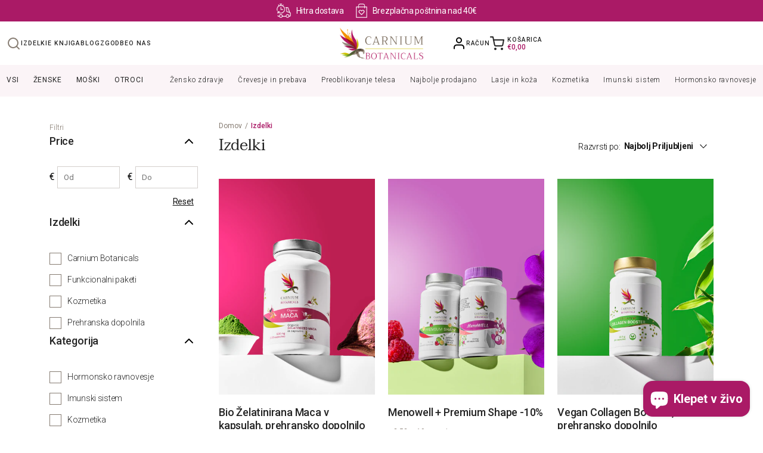

--- FILE ---
content_type: text/html; charset=utf-8
request_url: https://www.eko-skrnicl.si/collections/all?page=2
body_size: 45358
content:
<!doctype html>
<html>
<head>
	<script id="pandectes-rules">   /* PANDECTES-GDPR: DO NOT MODIFY AUTO GENERATED CODE OF THIS SCRIPT */      window.PandectesSettings = {"store":{"id":69066752238,"plan":"basic","theme":"biopak-shopify/staging","primaryLocale":"en","adminMode":false},"tsPublished":1713172672,"declaration":{"showPurpose":false,"showProvider":false,"declIntroText":"Używamy plików cookie, aby optymalizować funkcjonalność witryny, analizować wydajność i zapewniać spersonalizowane wrażenia. Niektóre pliki cookie są niezbędne, aby strona działała i działała poprawnie. Tych plików cookie nie można wyłączyć. W tym oknie możesz zarządzać swoimi preferencjami dotyczącymi plików cookies.","showDateGenerated":true},"language":{"languageMode":"Single","fallbackLanguage":"pl","languageDetection":"browser","languagesSupported":[]},"texts":{"managed":{"headerText":{"pl":"Szanujemy twoją prywatność"},"consentText":{"pl":"Ta strona korzysta z plików cookie, aby zapewnić jak najlepsze wrażenia."},"dismissButtonText":{"pl":"Ok"},"linkText":{"pl":"Ucz się więcej"},"imprintText":{"pl":"Odcisk"},"preferencesButtonText":{"pl":"Preferencje"},"allowButtonText":{"pl":"Zaakceptować"},"denyButtonText":{"pl":"Odrzucić"},"leaveSiteButtonText":{"pl":"Opuść tę witrynę"},"cookiePolicyText":{"pl":"Polityka Cookie"},"preferencesPopupTitleText":{"pl":"Zarządzaj preferencjami zgody"},"preferencesPopupIntroText":{"pl":"Używamy plików cookie, aby zoptymalizować funkcjonalność witryny, analizować wydajność i zapewniać spersonalizowane wrażenia. Niektóre pliki cookie są niezbędne do prawidłowego działania i funkcjonowania witryny. Tych plików cookie nie można wyłączyć. W tym oknie możesz zarządzać swoimi preferencjami dotyczącymi plików cookie."},"preferencesPopupCloseButtonText":{"pl":"Blisko"},"preferencesPopupAcceptAllButtonText":{"pl":"Akceptuj wszystkie"},"preferencesPopupRejectAllButtonText":{"pl":"Odrzuć wszystko"},"preferencesPopupSaveButtonText":{"pl":"Zapisz preferencje"},"accessSectionTitleText":{"pl":"Możliwość przenoszenia danych"},"accessSectionParagraphText":{"pl":"W każdej chwili masz prawo dostępu do swoich danych."},"rectificationSectionTitleText":{"pl":"Sprostowanie danych"},"rectificationSectionParagraphText":{"pl":"Masz prawo zażądać aktualizacji swoich danych, ilekroć uznasz to za stosowne."},"erasureSectionTitleText":{"pl":"Prawo do bycia zapomnianym"},"erasureSectionParagraphText":{"pl":"Masz prawo zażądać usunięcia wszystkich swoich danych. Po tym czasie nie będziesz już mieć dostępu do swojego konta."},"declIntroText":{"pl":"Używamy plików cookie, aby optymalizować funkcjonalność witryny, analizować wydajność i zapewniać spersonalizowane wrażenia. Niektóre pliki cookie są niezbędne, aby strona działała i działała poprawnie. Tych plików cookie nie można wyłączyć. W tym oknie możesz zarządzać swoimi preferencjami dotyczącymi plików cookies."}},"categories":{"strictlyNecessaryCookiesTitleText":{"pl":"Niezbędne pliki cookie"},"functionalityCookiesTitleText":{"pl":"Funkcjonalne pliki cookie"},"performanceCookiesTitleText":{"pl":"Wydajnościowe pliki cookie"},"targetingCookiesTitleText":{"pl":"Targetujące pliki cookie"},"unclassifiedCookiesTitleText":{"pl":"Niesklasyfikowane pliki cookie"},"strictlyNecessaryCookiesDescriptionText":{"pl":"Te pliki cookie są niezbędne do poruszania się po witrynie i korzystania z jej funkcji, takich jak dostęp do bezpiecznych obszarów witryny. Witryna nie może działać poprawnie bez tych plików cookie."},"functionalityCookiesDescriptionText":{"pl":"Te pliki cookie umożliwiają witrynie zapewnienie ulepszonej funkcjonalności i personalizacji. Mogą być ustalane przez nas lub przez zewnętrznych dostawców, których usługi dodaliśmy do naszych stron. Jeśli nie zezwolisz na te pliki cookie, niektóre lub wszystkie z tych usług mogą nie działać poprawnie."},"performanceCookiesDescriptionText":{"pl":"Te pliki cookie umożliwiają nam monitorowanie i ulepszanie działania naszej strony internetowej. Na przykład pozwalają nam zliczać wizyty, identyfikować źródła ruchu i sprawdzać, które części witryny cieszą się największą popularnością."},"targetingCookiesDescriptionText":{"pl":"Te pliki cookie mogą być ustawiane za pośrednictwem naszej witryny przez naszych partnerów reklamowych. Mogą być wykorzystywane przez te firmy do budowania profilu Twoich zainteresowań i wyświetlania odpowiednich reklam w innych witrynach. Nie przechowują bezpośrednio danych osobowych, ale opierają się na jednoznacznej identyfikacji przeglądarki i urządzenia internetowego. Jeśli nie zezwolisz na te pliki cookie, będziesz doświadczać mniej ukierunkowanych reklam."},"unclassifiedCookiesDescriptionText":{"pl":"Niesklasyfikowane pliki cookie to pliki cookie, które jesteśmy w trakcie klasyfikacji wraz z dostawcami poszczególnych plików cookie."}},"auto":{"declName":{"pl":"Nazwa"},"declPath":{"pl":"Ścieżka"},"declType":{"pl":"Rodzaj"},"declDomain":{"pl":"Domena"},"declPurpose":{"pl":"Cel, powód"},"declProvider":{"pl":"Dostawca"},"declRetention":{"pl":"Zatrzymanie"},"declFirstParty":{"pl":"Pierwszej strony"},"declThirdParty":{"pl":"Strona trzecia"},"declSeconds":{"pl":"sekundy"},"declMinutes":{"pl":"minuty"},"declHours":{"pl":"godziny"},"declDays":{"pl":"dni"},"declMonths":{"pl":"miesiące"},"declYears":{"pl":"lata"},"declSession":{"pl":"Sesja"},"cookiesDetailsText":{"pl":"Szczegóły dotyczące plików cookie"},"preferencesPopupAlwaysAllowedText":{"pl":"Zawsze dozwolone"},"submitButton":{"pl":"Składać"},"submittingButton":{"pl":"Przedkładający..."},"cancelButton":{"pl":"Anulować"},"guestsSupportInfoText":{"pl":"Zaloguj się na swoje konto klienta, aby kontynuować."},"guestsSupportEmailPlaceholder":{"pl":"Adres e-mail"},"guestsSupportEmailValidationError":{"pl":"adres email jest nieprawidłowy"},"guestsSupportEmailSuccessTitle":{"pl":"Dziękuję za twoją prośbę"},"guestsSupportEmailFailureTitle":{"pl":"Wystąpił problem"},"guestsSupportEmailSuccessMessage":{"pl":"Jeśli jesteś zarejestrowany jako klient tego sklepu, wkrótce otrzymasz wiadomość e-mail z instrukcjami, jak postępować."},"guestsSupportEmailFailureMessage":{"pl":"Twoja prośba nie została przesłana. Spróbuj ponownie, a jeśli problem będzie się powtarzał, skontaktuj się z właścicielem sklepu w celu uzyskania pomocy."},"confirmationSuccessTitle":{"pl":"Twoja prośba została zweryfikowana"},"confirmationFailureTitle":{"pl":"Wystąpił problem"},"confirmationSuccessMessage":{"pl":"Wkrótce skontaktujemy się z Tobą w sprawie Twojej prośby."},"confirmationFailureMessage":{"pl":"Twoje żądanie nie zostało zweryfikowane. Spróbuj ponownie, a jeśli problem będzie się powtarzał, skontaktuj się z właścicielem sklepu w celu uzyskania pomocy"},"consentSectionTitleText":{"pl":"Twoja zgoda na pliki cookie"},"consentSectionNoConsentText":{"pl":"Nie wyraziłeś zgody na politykę plików cookie tej witryny."},"consentSectionConsentedText":{"pl":"Wyrazili Państwo zgodę na politykę plików cookie tej witryny w dniu"},"consentStatus":{"pl":"Preferencja zgody"},"consentDate":{"pl":"Data zgody"},"consentId":{"pl":"Identyfikator zgody"},"consentSectionChangeConsentActionText":{"pl":"Zmień preferencje zgody"},"accessSectionGDPRRequestsActionText":{"pl":"Żądania osób, których dane dotyczą"},"accessSectionAccountInfoActionText":{"pl":"Dane osobiste"},"accessSectionOrdersRecordsActionText":{"pl":"Zamówienia"},"accessSectionDownloadReportActionText":{"pl":"Ściągnij wszystko"},"rectificationCommentPlaceholder":{"pl":"Opisz, co chcesz zaktualizować"},"rectificationCommentValidationError":{"pl":"Komentarz jest wymagany"},"rectificationSectionEditAccountActionText":{"pl":"Poproś o aktualizację"},"erasureSectionRequestDeletionActionText":{"pl":"Poproś o usunięcie danych osobowych"}}},"library":{"previewMode":false,"fadeInTimeout":0,"defaultBlocked":7,"showLink":true,"showImprintLink":false,"enabled":true,"cookie":{"name":"_pandectes_gdpr","expiryDays":365,"secure":true,"domain":""},"dismissOnScroll":false,"dismissOnWindowClick":false,"dismissOnTimeout":false,"palette":{"popup":{"background":"#FFFFFF","backgroundForCalculations":{"a":1,"b":255,"g":255,"r":255},"text":"#000000"},"button":{"background":"#AA1A66","backgroundForCalculations":{"a":1,"b":102,"g":26,"r":170},"text":"#FFFFFF","textForCalculation":{"a":1,"b":255,"g":255,"r":255},"border":"transparent"}},"content":{"href":"https://biopak-staging.myshopify.com/policies/privacy-policy","imprintHref":"/","close":"&#10005;","target":"","logo":""},"window":"<div role=\"dialog\" aria-live=\"polite\" aria-label=\"cookieconsent\" aria-describedby=\"cookieconsent:desc\" id=\"pandectes-banner\" class=\"cc-window-wrapper cc-popup-wrapper\"><div class=\"pd-cookie-banner-window cc-window {{classes}}\"><!--googleoff: all-->{{children}}<!--googleon: all--></div></div>","compliance":{"opt-both":"<div class=\"cc-compliance cc-highlight\">{{deny}}{{allow}}</div>"},"type":"opt-both","layouts":{"basic":"{{messagelink}}{{compliance}}{{close}}"},"position":"popup","theme":"block","revokable":true,"animateRevokable":false,"revokableReset":false,"revokableLogoUrl":"https://cdn.shopify.com/s/files/1/0690/6675/2238/t/2/assets/pandectes-reopen-logo.png?v=1713172050","revokablePlacement":"bottom-left","revokableMarginHorizontal":15,"revokableMarginVertical":15,"static":false,"autoAttach":true,"hasTransition":true,"blacklistPage":[""]},"geolocation":{"brOnly":false,"caOnly":false,"chOnly":false,"euOnly":false,"jpOnly":false,"thOnly":false,"zaOnly":false,"canadaOnly":false,"globalVisibility":true},"dsr":{"guestsSupport":false,"accessSectionDownloadReportAuto":false},"banner":{"resetTs":1713172049,"extraCss":"        .cc-banner-logo {max-width: 24em!important;}    @media(min-width: 768px) {.cc-window.cc-floating{max-width: 24em!important;width: 24em!important;}}    .cc-message, .pd-cookie-banner-window .cc-header, .cc-logo {text-align: left}    .cc-window-wrapper{z-index: 2147483647;-webkit-transition: opacity 1s ease;  transition: opacity 1s ease;}    .cc-window{z-index: 2147483647;font-family: inherit;}    .pd-cookie-banner-window .cc-header{font-family: inherit;}    .pd-cp-ui{font-family: inherit; background-color: #FFFFFF;color:#000000;}    button.pd-cp-btn, a.pd-cp-btn{background-color:#AA1A66;color:#FFFFFF!important;}    input + .pd-cp-preferences-slider{background-color: rgba(0, 0, 0, 0.3)}    .pd-cp-scrolling-section::-webkit-scrollbar{background-color: rgba(0, 0, 0, 0.3)}    input:checked + .pd-cp-preferences-slider{background-color: rgba(0, 0, 0, 1)}    .pd-cp-scrolling-section::-webkit-scrollbar-thumb {background-color: rgba(0, 0, 0, 1)}    .pd-cp-ui-close{color:#000000;}    .pd-cp-preferences-slider:before{background-color: #FFFFFF}    .pd-cp-title:before {border-color: #000000!important}    .pd-cp-preferences-slider{background-color:#000000}    .pd-cp-toggle{color:#000000!important}    @media(max-width:699px) {.pd-cp-ui-close-top svg {fill: #000000}}    .pd-cp-toggle:hover,.pd-cp-toggle:visited,.pd-cp-toggle:active{color:#000000!important}    .pd-cookie-banner-window {box-shadow: 0 0 18px rgb(0 0 0 / 20%);}  ","customJavascript":null,"showPoweredBy":false,"revokableTrigger":false,"hybridStrict":false,"cookiesBlockedByDefault":"7","isActive":true,"implicitSavePreferences":false,"cookieIcon":false,"blockBots":false,"showCookiesDetails":true,"hasTransition":true,"blockingPage":false,"showOnlyLandingPage":false,"leaveSiteUrl":"https://www.google.com","linkRespectStoreLang":false},"cookies":{"0":[{"name":"secure_customer_sig","domain":"biopak-staging.myshopify.com","path":"/","provider":"Shopify","firstParty":true,"retention":"1 year(s)","expires":1,"unit":"declYears","purpose":{"pl":"Używane w związku z logowaniem klienta."}},{"name":"keep_alive","domain":"biopak-staging.myshopify.com","path":"/","provider":"Shopify","firstParty":true,"retention":"30 minute(s)","expires":30,"unit":"declMinutes","purpose":{"pl":"Używane w związku z lokalizacją kupującego."}},{"name":"localization","domain":"biopak-staging.myshopify.com","path":"/","provider":"Shopify","firstParty":true,"retention":"1 year(s)","expires":1,"unit":"declYears","purpose":{"pl":"Shopify lokalizacja sklepu"}},{"name":"_cmp_a","domain":".biopak-staging.myshopify.com","path":"/","provider":"Shopify","firstParty":true,"retention":"1 day(s)","expires":1,"unit":"declDays","purpose":{"pl":"Służy do zarządzania ustawieniami prywatności klientów."}},{"name":"cart_currency","domain":"biopak-staging.myshopify.com","path":"/","provider":"Shopify","firstParty":true,"retention":"2 ","expires":2,"unit":"declSession","purpose":{"pl":"Plik cookie jest niezbędny do bezpiecznej realizacji transakcji i płatności na stronie internetowej. Ta funkcja jest dostarczana przez shopify.com."}},{"name":"_tracking_consent","domain":".biopak-staging.myshopify.com","path":"/","provider":"Shopify","firstParty":true,"retention":"1 year(s)","expires":1,"unit":"declYears","purpose":{"pl":"Preferencje śledzenia."}}],"1":[],"2":[{"name":"_shopify_y","domain":".biopak-staging.myshopify.com","path":"/","provider":"Shopify","firstParty":true,"retention":"1 year(s)","expires":1,"unit":"declYears","purpose":{"pl":"Analiza Shopify."}},{"name":"_landing_page","domain":".biopak-staging.myshopify.com","path":"/","provider":"Shopify","firstParty":true,"retention":"2 ","expires":2,"unit":"declSession","purpose":{"pl":"Śledzi strony docelowe."}},{"name":"_shopify_s","domain":".biopak-staging.myshopify.com","path":"/","provider":"Shopify","firstParty":true,"retention":"30 minute(s)","expires":30,"unit":"declMinutes","purpose":{"pl":"Analiza Shopify."}},{"name":"_orig_referrer","domain":".biopak-staging.myshopify.com","path":"/","provider":"Shopify","firstParty":true,"retention":"2 ","expires":2,"unit":"declSession","purpose":{"pl":"Śledzi strony docelowe."}}],"4":[],"8":[]},"blocker":{"isActive":false,"googleConsentMode":{"id":"","analyticsId":"","adwordsId":"","isActive":false,"adStorageCategory":4,"analyticsStorageCategory":2,"personalizationStorageCategory":1,"functionalityStorageCategory":1,"customEvent":false,"securityStorageCategory":0,"redactData":false,"urlPassthrough":false,"dataLayerProperty":"dataLayer","waitForUpdate":0,"useNativeChannel":false},"facebookPixel":{"id":"","isActive":false,"ldu":false},"rakuten":{"isActive":false,"cmp":false,"ccpa":false},"klaviyoIsActive":false,"gpcIsActive":false,"defaultBlocked":7,"patterns":{"whiteList":[],"blackList":{"1":[],"2":[],"4":[],"8":[]},"iframesWhiteList":[],"iframesBlackList":{"1":[],"2":[],"4":[],"8":[]},"beaconsWhiteList":[],"beaconsBlackList":{"1":[],"2":[],"4":[],"8":[]}}}}      !function(){"use strict";window.PandectesRules=window.PandectesRules||{},window.PandectesRules.manualBlacklist={1:[],2:[],4:[]},window.PandectesRules.blacklistedIFrames={1:[],2:[],4:[]},window.PandectesRules.blacklistedCss={1:[],2:[],4:[]},window.PandectesRules.blacklistedBeacons={1:[],2:[],4:[]};var e="javascript/blocked",t="_pandectes_gdpr";function n(e){return new RegExp(e.replace(/[/\\.+?$()]/g,"\\$&").replace("*","(.*)"))}var a=function(e){try{return JSON.parse(e)}catch(e){return!1}},r=function(e){var t=arguments.length>1&&void 0!==arguments[1]?arguments[1]:"log",n=new URLSearchParams(window.location.search);n.get("log")&&console[t]("PandectesRules: ".concat(e))};function o(e){var t=document.createElement("script");t.async=!0,t.src=e,document.head.appendChild(t)}function i(e,t){var n=Object.keys(e);if(Object.getOwnPropertySymbols){var a=Object.getOwnPropertySymbols(e);t&&(a=a.filter((function(t){return Object.getOwnPropertyDescriptor(e,t).enumerable}))),n.push.apply(n,a)}return n}function s(e){for(var t=1;t<arguments.length;t++){var n=null!=arguments[t]?arguments[t]:{};t%2?i(Object(n),!0).forEach((function(t){l(e,t,n[t])})):Object.getOwnPropertyDescriptors?Object.defineProperties(e,Object.getOwnPropertyDescriptors(n)):i(Object(n)).forEach((function(t){Object.defineProperty(e,t,Object.getOwnPropertyDescriptor(n,t))}))}return e}function c(e){return c="function"==typeof Symbol&&"symbol"==typeof Symbol.iterator?function(e){return typeof e}:function(e){return e&&"function"==typeof Symbol&&e.constructor===Symbol&&e!==Symbol.prototype?"symbol":typeof e},c(e)}function l(e,t,n){return t in e?Object.defineProperty(e,t,{value:n,enumerable:!0,configurable:!0,writable:!0}):e[t]=n,e}function d(e,t){return function(e){if(Array.isArray(e))return e}(e)||function(e,t){var n=null==e?null:"undefined"!=typeof Symbol&&e[Symbol.iterator]||e["@@iterator"];if(null==n)return;var a,r,o=[],i=!0,s=!1;try{for(n=n.call(e);!(i=(a=n.next()).done)&&(o.push(a.value),!t||o.length!==t);i=!0);}catch(e){s=!0,r=e}finally{try{i||null==n.return||n.return()}finally{if(s)throw r}}return o}(e,t)||f(e,t)||function(){throw new TypeError("Invalid attempt to destructure non-iterable instance.\nIn order to be iterable, non-array objects must have a [Symbol.iterator]() method.")}()}function u(e){return function(e){if(Array.isArray(e))return p(e)}(e)||function(e){if("undefined"!=typeof Symbol&&null!=e[Symbol.iterator]||null!=e["@@iterator"])return Array.from(e)}(e)||f(e)||function(){throw new TypeError("Invalid attempt to spread non-iterable instance.\nIn order to be iterable, non-array objects must have a [Symbol.iterator]() method.")}()}function f(e,t){if(e){if("string"==typeof e)return p(e,t);var n=Object.prototype.toString.call(e).slice(8,-1);return"Object"===n&&e.constructor&&(n=e.constructor.name),"Map"===n||"Set"===n?Array.from(e):"Arguments"===n||/^(?:Ui|I)nt(?:8|16|32)(?:Clamped)?Array$/.test(n)?p(e,t):void 0}}function p(e,t){(null==t||t>e.length)&&(t=e.length);for(var n=0,a=new Array(t);n<t;n++)a[n]=e[n];return a}var g=window.PandectesRulesSettings||window.PandectesSettings,y=!(void 0===window.dataLayer||!Array.isArray(window.dataLayer)||!window.dataLayer.some((function(e){return"pandectes_full_scan"===e.event}))),h=function(){var e,n=arguments.length>0&&void 0!==arguments[0]?arguments[0]:t,r="; "+document.cookie,o=r.split("; "+n+"=");if(o.length<2)e={};else{var i=o.pop(),s=i.split(";");e=window.atob(s.shift())}var c=a(e);return!1!==c?c:e}(),v=g.banner.isActive,w=g.blocker,m=w.defaultBlocked,b=w.patterns,k=h&&null!==h.preferences&&void 0!==h.preferences?h.preferences:null,_=y?0:v?null===k?m:k:0,L={1:0==(1&_),2:0==(2&_),4:0==(4&_)},S=b.blackList,C=b.whiteList,P=b.iframesBlackList,A=b.iframesWhiteList,E=b.beaconsBlackList,O=b.beaconsWhiteList,B={blackList:[],whiteList:[],iframesBlackList:{1:[],2:[],4:[],8:[]},iframesWhiteList:[],beaconsBlackList:{1:[],2:[],4:[],8:[]},beaconsWhiteList:[]};[1,2,4].map((function(e){var t;L[e]||((t=B.blackList).push.apply(t,u(S[e].length?S[e].map(n):[])),B.iframesBlackList[e]=P[e].length?P[e].map(n):[],B.beaconsBlackList[e]=E[e].length?E[e].map(n):[])})),B.whiteList=C.length?C.map(n):[],B.iframesWhiteList=A.length?A.map(n):[],B.beaconsWhiteList=O.length?O.map(n):[];var j={scripts:[],iframes:{1:[],2:[],4:[]},beacons:{1:[],2:[],4:[]},css:{1:[],2:[],4:[]}},I=function(t,n){return t&&(!n||n!==e)&&(!B.blackList||B.blackList.some((function(e){return e.test(t)})))&&(!B.whiteList||B.whiteList.every((function(e){return!e.test(t)})))},R=function(e){var t=e.getAttribute("src");return B.blackList&&B.blackList.every((function(e){return!e.test(t)}))||B.whiteList&&B.whiteList.some((function(e){return e.test(t)}))},N=function(e,t){var n=B.iframesBlackList[t],a=B.iframesWhiteList;return e&&(!n||n.some((function(t){return t.test(e)})))&&(!a||a.every((function(t){return!t.test(e)})))},T=function(e,t){var n=B.beaconsBlackList[t],a=B.beaconsWhiteList;return e&&(!n||n.some((function(t){return t.test(e)})))&&(!a||a.every((function(t){return!t.test(e)})))},x=new MutationObserver((function(e){for(var t=0;t<e.length;t++)for(var n=e[t].addedNodes,a=0;a<n.length;a++){var r=n[a],o=r.dataset&&r.dataset.cookiecategory;if(1===r.nodeType&&"LINK"===r.tagName){var i=r.dataset&&r.dataset.href;if(i&&o)switch(o){case"functionality":case"C0001":j.css[1].push(i);break;case"performance":case"C0002":j.css[2].push(i);break;case"targeting":case"C0003":j.css[4].push(i)}}}})),D=new MutationObserver((function(t){for(var n=0;n<t.length;n++)for(var a=t[n].addedNodes,r=function(t){var n=a[t],r=n.src||n.dataset&&n.dataset.src,o=n.dataset&&n.dataset.cookiecategory;if(1===n.nodeType&&"IFRAME"===n.tagName){if(r){var i=!1;N(r,1)||"functionality"===o||"C0001"===o?(i=!0,j.iframes[1].push(r)):N(r,2)||"performance"===o||"C0002"===o?(i=!0,j.iframes[2].push(r)):(N(r,4)||"targeting"===o||"C0003"===o)&&(i=!0,j.iframes[4].push(r)),i&&(n.removeAttribute("src"),n.setAttribute("data-src",r))}}else if(1===n.nodeType&&"IMG"===n.tagName){if(r){var s=!1;T(r,1)?(s=!0,j.beacons[1].push(r)):T(r,2)?(s=!0,j.beacons[2].push(r)):T(r,4)&&(s=!0,j.beacons[4].push(r)),s&&(n.removeAttribute("src"),n.setAttribute("data-src",r))}}else if(1===n.nodeType&&"LINK"===n.tagName){var c=n.dataset&&n.dataset.href;if(c&&o)switch(o){case"functionality":case"C0001":j.css[1].push(c);break;case"performance":case"C0002":j.css[2].push(c);break;case"targeting":case"C0003":j.css[4].push(c)}}else if(1===n.nodeType&&"SCRIPT"===n.tagName){var l=n.type,d=!1;if(I(r,l))d=!0;else if(r&&o)switch(o){case"functionality":case"C0001":d=!0,window.PandectesRules.manualBlacklist[1].push(r);break;case"performance":case"C0002":d=!0,window.PandectesRules.manualBlacklist[2].push(r);break;case"targeting":case"C0003":d=!0,window.PandectesRules.manualBlacklist[4].push(r)}if(d){j.scripts.push([n,l]),n.type=e;n.addEventListener("beforescriptexecute",(function t(a){n.getAttribute("type")===e&&a.preventDefault(),n.removeEventListener("beforescriptexecute",t)})),n.parentElement&&n.parentElement.removeChild(n)}}},o=0;o<a.length;o++)r(o)})),M=document.createElement,z={src:Object.getOwnPropertyDescriptor(HTMLScriptElement.prototype,"src"),type:Object.getOwnPropertyDescriptor(HTMLScriptElement.prototype,"type")};window.PandectesRules.unblockCss=function(e){var t=j.css[e]||[];t.length&&r("Unblocking CSS for ".concat(e)),t.forEach((function(e){var t=document.querySelector('link[data-href^="'.concat(e,'"]'));t.removeAttribute("data-href"),t.href=e})),j.css[e]=[]},window.PandectesRules.unblockIFrames=function(e){var t=j.iframes[e]||[];t.length&&r("Unblocking IFrames for ".concat(e)),B.iframesBlackList[e]=[],t.forEach((function(e){var t=document.querySelector('iframe[data-src^="'.concat(e,'"]'));t.removeAttribute("data-src"),t.src=e})),j.iframes[e]=[]},window.PandectesRules.unblockBeacons=function(e){var t=j.beacons[e]||[];t.length&&r("Unblocking Beacons for ".concat(e)),B.beaconsBlackList[e]=[],t.forEach((function(e){var t=document.querySelector('img[data-src^="'.concat(e,'"]'));t.removeAttribute("data-src"),t.src=e})),j.beacons[e]=[]},window.PandectesRules.unblockInlineScripts=function(e){var t=1===e?"functionality":2===e?"performance":"targeting";document.querySelectorAll('script[type="javascript/blocked"][data-cookiecategory="'.concat(t,'"]')).forEach((function(e){var t=e.textContent;e.parentNode.removeChild(e);var n=document.createElement("script");n.type="text/javascript",n.textContent=t,document.body.appendChild(n)}))},window.PandectesRules.unblock=function(t){t.length<1?(B.blackList=[],B.whiteList=[],B.iframesBlackList=[],B.iframesWhiteList=[]):(B.blackList&&(B.blackList=B.blackList.filter((function(e){return t.every((function(t){return"string"==typeof t?!e.test(t):t instanceof RegExp?e.toString()!==t.toString():void 0}))}))),B.whiteList&&(B.whiteList=[].concat(u(B.whiteList),u(t.map((function(e){if("string"==typeof e){var t=".*"+n(e)+".*";if(B.whiteList.every((function(e){return e.toString()!==t.toString()})))return new RegExp(t)}else if(e instanceof RegExp&&B.whiteList.every((function(t){return t.toString()!==e.toString()})))return e;return null})).filter(Boolean)))));for(var a=document.querySelectorAll('script[type="'.concat(e,'"]')),o=0;o<a.length;o++){var i=a[o];R(i)&&(j.scripts.push([i,"application/javascript"]),i.parentElement.removeChild(i))}var s=0;u(j.scripts).forEach((function(e,t){var n=d(e,2),a=n[0],r=n[1];if(R(a)){for(var o=document.createElement("script"),i=0;i<a.attributes.length;i++){var c=a.attributes[i];"src"!==c.name&&"type"!==c.name&&o.setAttribute(c.name,a.attributes[i].value)}o.setAttribute("src",a.src),o.setAttribute("type",r||"application/javascript"),document.head.appendChild(o),j.scripts.splice(t-s,1),s++}})),0==B.blackList.length&&0===B.iframesBlackList[1].length&&0===B.iframesBlackList[2].length&&0===B.iframesBlackList[4].length&&0===B.beaconsBlackList[1].length&&0===B.beaconsBlackList[2].length&&0===B.beaconsBlackList[4].length&&(r("Disconnecting observers"),D.disconnect(),x.disconnect())};var W,F,U=g.store.adminMode,q=g.blocker,J=q.defaultBlocked;W=function(){!function(){var e=window.Shopify.trackingConsent;if(!1!==e.shouldShowBanner()||null!==k||7!==J)try{var t=U&&!(window.Shopify&&window.Shopify.AdminBarInjector),n={preferences:0==(1&_)||y||t,analytics:0==(2&_)||y||t,marketing:0==(4&_)||y||t};e.firstPartyMarketingAllowed()===n.marketing&&e.analyticsProcessingAllowed()===n.analytics&&e.preferencesProcessingAllowed()===n.preferences||(n.sale_of_data=n.marketing,e.setTrackingConsent(n,(function(e){e&&e.error?r("Shopify.customerPrivacy API - failed to setTrackingConsent"):r("setTrackingConsent(".concat(JSON.stringify(n),")"))})))}catch(e){r("Shopify.customerPrivacy API - exception")}}(),function(){var e=window.Shopify.trackingConsent,t=e.currentVisitorConsent();if(q.gpcIsActive&&"CCPA"===e.getRegulation()&&"no"===t.gpc&&"yes"!==t.sale_of_data){var n={sale_of_data:!1};e.setTrackingConsent(n,(function(e){e&&e.error?r("Shopify.customerPrivacy API - failed to setTrackingConsent({".concat(JSON.stringify(n),")")):r("setTrackingConsent(".concat(JSON.stringify(n),")"))}))}}()},F=null,window.Shopify&&window.Shopify.loadFeatures&&window.Shopify.trackingConsent?W():F=setInterval((function(){window.Shopify&&window.Shopify.loadFeatures&&(clearInterval(F),window.Shopify.loadFeatures([{name:"consent-tracking-api",version:"0.1"}],(function(e){e?r("Shopify.customerPrivacy API - failed to load"):(r("shouldShowBanner() -> ".concat(window.Shopify.trackingConsent.shouldShowBanner()," | saleOfDataRegion() -> ").concat(window.Shopify.trackingConsent.saleOfDataRegion())),W())})))}),10);var G=g.banner.isActive,H=g.blocker.googleConsentMode,$=H.isActive,K=H.customEvent,V=H.id,Y=void 0===V?"":V,Q=H.analyticsId,X=void 0===Q?"":Q,Z=H.adwordsId,ee=void 0===Z?"":Z,te=H.redactData,ne=H.urlPassthrough,ae=H.adStorageCategory,re=H.analyticsStorageCategory,oe=H.functionalityStorageCategory,ie=H.personalizationStorageCategory,se=H.securityStorageCategory,ce=H.dataLayerProperty,le=void 0===ce?"dataLayer":ce,de=H.waitForUpdate,ue=void 0===de?0:de,fe=H.useNativeChannel,pe=void 0!==fe&&fe;function ge(){window[le].push(arguments)}window[le]=window[le]||[];var ye,he,ve={hasInitialized:!1,useNativeChannel:!1,ads_data_redaction:!1,url_passthrough:!1,data_layer_property:"dataLayer",storage:{ad_storage:"granted",ad_user_data:"granted",ad_personalization:"granted",analytics_storage:"granted",functionality_storage:"granted",personalization_storage:"granted",security_storage:"granted"}};if(G&&$){var we=0==(_&ae)?"granted":"denied",me=0==(_&re)?"granted":"denied",be=0==(_&oe)?"granted":"denied",ke=0==(_&ie)?"granted":"denied",_e=0==(_&se)?"granted":"denied";ve.hasInitialized=!0,ve.useNativeChannel=pe,ve.ads_data_redaction="denied"===we&&te,ve.url_passthrough=ne,ve.storage.ad_storage=we,ve.storage.ad_user_data=we,ve.storage.ad_personalization=we,ve.storage.analytics_storage=me,ve.storage.functionality_storage=be,ve.storage.personalization_storage=ke,ve.storage.security_storage=_e,ue&&(ve.storage.wait_for_update="denied"===me||"denied"===we?ue:0),ve.data_layer_property=le||"dataLayer",ve.ads_data_redaction&&ge("set","ads_data_redaction",ve.ads_data_redaction),ve.url_passthrough&&ge("set","url_passthrough",ve.url_passthrough),ve.useNativeChannel&&(window[le].push=function(){for(var e=!1,t=arguments.length,n=new Array(t),a=0;a<t;a++)n[a]=arguments[a];if(n&&n[0]){var r=n[0][0],o=n[0][1],i=n[0][2],s=i&&"object"===c(i)&&4===Object.values(i).length&&i.ad_storage&&i.analytics_storage&&i.ad_user_data&&i.ad_personalization;if("consent"===r&&s)if("default"===o)i.functionality_storage=ve.storage.functionality_storage,i.personalization_storage=ve.storage.personalization_storage,i.security_storage="granted",ve.storage.wait_for_update&&(i.wait_for_update=ve.storage.wait_for_update),e=!0;else if("update"===o){try{var l=window.Shopify.customerPrivacy.preferencesProcessingAllowed()?"granted":"denied";i.functionality_storage=l,i.personalization_storage=l}catch(e){}i.security_storage="granted"}}var d=Array.prototype.push.apply(this,n);return e&&window.dispatchEvent(new CustomEvent("PandectesEvent_NativeApp")),d}),pe?window.addEventListener("PandectesEvent_NativeApp",Le):Le()}function Le(){!1===pe?(console.log("Pandectes: Google Consent Mode (av2)"),ge("consent","default",ve.storage)):console.log("Pandectes: Google Consent Mode (av2nc)"),(Y.length||X.length||ee.length)&&(window[ve.data_layer_property].push({"pandectes.start":(new Date).getTime(),event:"pandectes-rules.min.js"}),(X.length||ee.length)&&ge("js",new Date));var e="https://www.googletagmanager.com";if(Y.length){var t=Y.split(",");window[ve.data_layer_property].push({"gtm.start":(new Date).getTime(),event:"gtm.js"});for(var n=0;n<t.length;n++){var a="dataLayer"!==ve.data_layer_property?"&l=".concat(ve.data_layer_property):"";o("".concat(e,"/gtm.js?id=").concat(t[n].trim()).concat(a))}}if(X.length)for(var r=X.split(","),i=0;i<r.length;i++){var s=r[i].trim();s.length&&(o("".concat(e,"/gtag/js?id=").concat(s)),ge("config",s,{send_page_view:!1}))}if(ee.length)for(var c=ee.split(","),l=0;l<c.length;l++){var d=c[l].trim();d.length&&(o("".concat(e,"/gtag/js?id=").concat(d)),ge("config",d,{allow_enhanced_conversions:!0}))}pe&&window.removeEventListener("PandectesEvent_NativeApp",Le)}G&&K&&(he=7===(ye=_)?"deny":0===ye?"allow":"mixed",window[le].push({event:"Pandectes_Consent_Update",pandectes_status:he,pandectes_categories:{C0000:"allow",C0001:L[1]?"allow":"deny",C0002:L[2]?"allow":"deny",C0003:L[4]?"allow":"deny"}}));var Se=g.blocker,Ce=Se.klaviyoIsActive,Pe=Se.googleConsentMode.adStorageCategory;Ce&&window.addEventListener("PandectesEvent_OnConsent",(function(e){var t=e.detail.preferences;if(null!=t){var n=0==(t&Pe)?"granted":"denied";void 0!==window.klaviyo&&window.klaviyo.isIdentified()&&window.klaviyo.push(["identify",{ad_personalization:n,ad_user_data:n}])}})),g.banner.revokableTrigger&&window.addEventListener("PandectesEvent_OnInitialize",(function(){document.querySelectorAll('[href*="#reopenBanner"]').forEach((function(e){e.onclick=function(e){e.preventDefault(),window.Pandectes.fn.revokeConsent()}}))})),window.PandectesRules.gcm=ve;var Ae=g.banner.isActive,Ee=g.blocker.isActive;r("Prefs: ".concat(_," | Banner: ").concat(Ae?"on":"off"," | Blocker: ").concat(Ee?"on":"off"));var Oe=null===k&&/\/checkouts\//.test(window.location.pathname);0!==_&&!1===y&&Ee&&!Oe&&(r("Blocker will execute"),document.createElement=function(){for(var t=arguments.length,n=new Array(t),a=0;a<t;a++)n[a]=arguments[a];if("script"!==n[0].toLowerCase())return M.bind?M.bind(document).apply(void 0,n):M;var r=M.bind(document).apply(void 0,n);try{Object.defineProperties(r,{src:s(s({},z.src),{},{set:function(t){I(t,r.type)&&z.type.set.call(this,e),z.src.set.call(this,t)}}),type:s(s({},z.type),{},{get:function(){var t=z.type.get.call(this);return t===e||I(this.src,t)?null:t},set:function(t){var n=I(r.src,r.type)?e:t;z.type.set.call(this,n)}})}),r.setAttribute=function(t,n){if("type"===t){var a=I(r.src,r.type)?e:n;z.type.set.call(r,a)}else"src"===t?(I(n,r.type)&&z.type.set.call(r,e),z.src.set.call(r,n)):HTMLScriptElement.prototype.setAttribute.call(r,t,n)}}catch(e){console.warn("Yett: unable to prevent script execution for script src ",r.src,".\n",'A likely cause would be because you are using a third-party browser extension that monkey patches the "document.createElement" function.')}return r},D.observe(document.documentElement,{childList:!0,subtree:!0}),x.observe(document.documentElement,{childList:!0,subtree:!0}))}();
</script>
    <title>Izdelki</title>
    <meta charset="utf-8">
    <meta http-equiv="X-UA-Compatible" content="IE=edge,chrome=1">
    <meta name="description" content="">
    <link rel="shortcut icon" href="//www.eko-skrnicl.si/cdn/shop/t/33/assets/favicon.png?v=18367058267031386401744804596" type="image/png" />
    <link rel="canonical" href="https://www.eko-skrnicl.si/collections/all?page=2">
    <meta name="viewport" content="width=device-width,initial-scale=1,shrink-to-fit=no">
    <script>window.performance && window.performance.mark && window.performance.mark('shopify.content_for_header.start');</script><meta id="shopify-digital-wallet" name="shopify-digital-wallet" content="/13226777/digital_wallets/dialog">
<meta name="shopify-checkout-api-token" content="9946ddc5d1adb6585cdc3b0ab8439317">
<meta id="in-context-paypal-metadata" data-shop-id="13226777" data-venmo-supported="false" data-environment="production" data-locale="en_US" data-paypal-v4="true" data-currency="EUR">
<link rel="alternate" type="application/atom+xml" title="Feed" href="/collections/all.atom" />
<link rel="prev" href="/collections/all?page=1">
<link rel="next" href="/collections/all?page=3">
<link rel="alternate" type="application/json+oembed" href="https://www.eko-skrnicl.si/collections/all.oembed?page=2">
<script async="async" src="/checkouts/internal/preloads.js?locale=sl-SI"></script>
<script id="shopify-features" type="application/json">{"accessToken":"9946ddc5d1adb6585cdc3b0ab8439317","betas":["rich-media-storefront-analytics"],"domain":"www.eko-skrnicl.si","predictiveSearch":true,"shopId":13226777,"locale":"sl"}</script>
<script>var Shopify = Shopify || {};
Shopify.shop = "ekoskrnicl.myshopify.com";
Shopify.locale = "sl";
Shopify.currency = {"active":"EUR","rate":"1.0"};
Shopify.country = "SI";
Shopify.theme = {"name":"biopak-slovenia-3+recipes","id":179357974913,"schema_name":"Themekit template theme","schema_version":"1.0.1","theme_store_id":null,"role":"main"};
Shopify.theme.handle = "null";
Shopify.theme.style = {"id":null,"handle":null};
Shopify.cdnHost = "www.eko-skrnicl.si/cdn";
Shopify.routes = Shopify.routes || {};
Shopify.routes.root = "/";</script>
<script type="module">!function(o){(o.Shopify=o.Shopify||{}).modules=!0}(window);</script>
<script>!function(o){function n(){var o=[];function n(){o.push(Array.prototype.slice.apply(arguments))}return n.q=o,n}var t=o.Shopify=o.Shopify||{};t.loadFeatures=n(),t.autoloadFeatures=n()}(window);</script>
<script id="shop-js-analytics" type="application/json">{"pageType":"collection"}</script>
<script defer="defer" async type="module" src="//www.eko-skrnicl.si/cdn/shopifycloud/shop-js/modules/v2/client.init-shop-cart-sync_BT-GjEfc.en.esm.js"></script>
<script defer="defer" async type="module" src="//www.eko-skrnicl.si/cdn/shopifycloud/shop-js/modules/v2/chunk.common_D58fp_Oc.esm.js"></script>
<script defer="defer" async type="module" src="//www.eko-skrnicl.si/cdn/shopifycloud/shop-js/modules/v2/chunk.modal_xMitdFEc.esm.js"></script>
<script type="module">
  await import("//www.eko-skrnicl.si/cdn/shopifycloud/shop-js/modules/v2/client.init-shop-cart-sync_BT-GjEfc.en.esm.js");
await import("//www.eko-skrnicl.si/cdn/shopifycloud/shop-js/modules/v2/chunk.common_D58fp_Oc.esm.js");
await import("//www.eko-skrnicl.si/cdn/shopifycloud/shop-js/modules/v2/chunk.modal_xMitdFEc.esm.js");

  window.Shopify.SignInWithShop?.initShopCartSync?.({"fedCMEnabled":true,"windoidEnabled":true});

</script>
<script>(function() {
  var isLoaded = false;
  function asyncLoad() {
    if (isLoaded) return;
    isLoaded = true;
    var urls = ["\/\/shopify.privy.com\/widget.js?shop=ekoskrnicl.myshopify.com","https:\/\/chimpstatic.com\/mcjs-connected\/js\/users\/71ba135ec6f6eb68ccf7617fc\/2ffba12b720218a8cb2dcab99.js?shop=ekoskrnicl.myshopify.com","https:\/\/cdn.jsdelivr.net\/gh\/apphq\/slidecart-dist@master\/slidecarthq-forward.js?4\u0026shop=ekoskrnicl.myshopify.com","\/\/cdn.shopify.com\/proxy\/b43da7d26a3468bd7eff463061316f1b2ef417fc939ac7937ff8a308d488bf4b\/spfy-pxl.archive-digger.com\/assets\/script_tag.js?shopId=ekoskrnicl.myshopify.com\u0026taboolaId=1913795\u0026espd=true\u0026ecav=true\u0026eh=true\u0026ess=true\u0026ep=true\u0026eatc=true\u0026eprv=true\u0026ecv=true\u0026epv=true\u0026esc=true\u0026shop=ekoskrnicl.myshopify.com\u0026sp-cache-control=cHVibGljLCBtYXgtYWdlPTkwMA"];
    for (var i = 0; i < urls.length; i++) {
      var s = document.createElement('script');
      s.type = 'text/javascript';
      s.async = true;
      s.src = urls[i];
      var x = document.getElementsByTagName('script')[0];
      x.parentNode.insertBefore(s, x);
    }
  };
  if(window.attachEvent) {
    window.attachEvent('onload', asyncLoad);
  } else {
    window.addEventListener('load', asyncLoad, false);
  }
})();</script>
<script id="__st">var __st={"a":13226777,"offset":3600,"reqid":"e8cc3d1e-83ca-4cc6-98aa-834ac8622758-1769033524","pageurl":"www.eko-skrnicl.si\/collections\/all?page=2","u":"52b4dcd198c6","p":"collection","rtyp":"collection","rid":669620240769};</script>
<script>window.ShopifyPaypalV4VisibilityTracking = true;</script>
<script id="captcha-bootstrap">!function(){'use strict';const t='contact',e='account',n='new_comment',o=[[t,t],['blogs',n],['comments',n],[t,'customer']],c=[[e,'customer_login'],[e,'guest_login'],[e,'recover_customer_password'],[e,'create_customer']],r=t=>t.map((([t,e])=>`form[action*='/${t}']:not([data-nocaptcha='true']) input[name='form_type'][value='${e}']`)).join(','),a=t=>()=>t?[...document.querySelectorAll(t)].map((t=>t.form)):[];function s(){const t=[...o],e=r(t);return a(e)}const i='password',u='form_key',d=['recaptcha-v3-token','g-recaptcha-response','h-captcha-response',i],f=()=>{try{return window.sessionStorage}catch{return}},m='__shopify_v',_=t=>t.elements[u];function p(t,e,n=!1){try{const o=window.sessionStorage,c=JSON.parse(o.getItem(e)),{data:r}=function(t){const{data:e,action:n}=t;return t[m]||n?{data:e,action:n}:{data:t,action:n}}(c);for(const[e,n]of Object.entries(r))t.elements[e]&&(t.elements[e].value=n);n&&o.removeItem(e)}catch(o){console.error('form repopulation failed',{error:o})}}const l='form_type',E='cptcha';function T(t){t.dataset[E]=!0}const w=window,h=w.document,L='Shopify',v='ce_forms',y='captcha';let A=!1;((t,e)=>{const n=(g='f06e6c50-85a8-45c8-87d0-21a2b65856fe',I='https://cdn.shopify.com/shopifycloud/storefront-forms-hcaptcha/ce_storefront_forms_captcha_hcaptcha.v1.5.2.iife.js',D={infoText:'Zaščiteno s hCaptcha',privacyText:'Zasebnost',termsText:'Pogoji'},(t,e,n)=>{const o=w[L][v],c=o.bindForm;if(c)return c(t,g,e,D).then(n);var r;o.q.push([[t,g,e,D],n]),r=I,A||(h.body.append(Object.assign(h.createElement('script'),{id:'captcha-provider',async:!0,src:r})),A=!0)});var g,I,D;w[L]=w[L]||{},w[L][v]=w[L][v]||{},w[L][v].q=[],w[L][y]=w[L][y]||{},w[L][y].protect=function(t,e){n(t,void 0,e),T(t)},Object.freeze(w[L][y]),function(t,e,n,w,h,L){const[v,y,A,g]=function(t,e,n){const i=e?o:[],u=t?c:[],d=[...i,...u],f=r(d),m=r(i),_=r(d.filter((([t,e])=>n.includes(e))));return[a(f),a(m),a(_),s()]}(w,h,L),I=t=>{const e=t.target;return e instanceof HTMLFormElement?e:e&&e.form},D=t=>v().includes(t);t.addEventListener('submit',(t=>{const e=I(t);if(!e)return;const n=D(e)&&!e.dataset.hcaptchaBound&&!e.dataset.recaptchaBound,o=_(e),c=g().includes(e)&&(!o||!o.value);(n||c)&&t.preventDefault(),c&&!n&&(function(t){try{if(!f())return;!function(t){const e=f();if(!e)return;const n=_(t);if(!n)return;const o=n.value;o&&e.removeItem(o)}(t);const e=Array.from(Array(32),(()=>Math.random().toString(36)[2])).join('');!function(t,e){_(t)||t.append(Object.assign(document.createElement('input'),{type:'hidden',name:u})),t.elements[u].value=e}(t,e),function(t,e){const n=f();if(!n)return;const o=[...t.querySelectorAll(`input[type='${i}']`)].map((({name:t})=>t)),c=[...d,...o],r={};for(const[a,s]of new FormData(t).entries())c.includes(a)||(r[a]=s);n.setItem(e,JSON.stringify({[m]:1,action:t.action,data:r}))}(t,e)}catch(e){console.error('failed to persist form',e)}}(e),e.submit())}));const S=(t,e)=>{t&&!t.dataset[E]&&(n(t,e.some((e=>e===t))),T(t))};for(const o of['focusin','change'])t.addEventListener(o,(t=>{const e=I(t);D(e)&&S(e,y())}));const B=e.get('form_key'),M=e.get(l),P=B&&M;t.addEventListener('DOMContentLoaded',(()=>{const t=y();if(P)for(const e of t)e.elements[l].value===M&&p(e,B);[...new Set([...A(),...v().filter((t=>'true'===t.dataset.shopifyCaptcha))])].forEach((e=>S(e,t)))}))}(h,new URLSearchParams(w.location.search),n,t,e,['guest_login'])})(!0,!0)}();</script>
<script integrity="sha256-4kQ18oKyAcykRKYeNunJcIwy7WH5gtpwJnB7kiuLZ1E=" data-source-attribution="shopify.loadfeatures" defer="defer" src="//www.eko-skrnicl.si/cdn/shopifycloud/storefront/assets/storefront/load_feature-a0a9edcb.js" crossorigin="anonymous"></script>
<script data-source-attribution="shopify.dynamic_checkout.dynamic.init">var Shopify=Shopify||{};Shopify.PaymentButton=Shopify.PaymentButton||{isStorefrontPortableWallets:!0,init:function(){window.Shopify.PaymentButton.init=function(){};var t=document.createElement("script");t.src="https://www.eko-skrnicl.si/cdn/shopifycloud/portable-wallets/latest/portable-wallets.sl.js",t.type="module",document.head.appendChild(t)}};
</script>
<script data-source-attribution="shopify.dynamic_checkout.buyer_consent">
  function portableWalletsHideBuyerConsent(e){var t=document.getElementById("shopify-buyer-consent"),n=document.getElementById("shopify-subscription-policy-button");t&&n&&(t.classList.add("hidden"),t.setAttribute("aria-hidden","true"),n.removeEventListener("click",e))}function portableWalletsShowBuyerConsent(e){var t=document.getElementById("shopify-buyer-consent"),n=document.getElementById("shopify-subscription-policy-button");t&&n&&(t.classList.remove("hidden"),t.removeAttribute("aria-hidden"),n.addEventListener("click",e))}window.Shopify?.PaymentButton&&(window.Shopify.PaymentButton.hideBuyerConsent=portableWalletsHideBuyerConsent,window.Shopify.PaymentButton.showBuyerConsent=portableWalletsShowBuyerConsent);
</script>
<script data-source-attribution="shopify.dynamic_checkout.cart.bootstrap">document.addEventListener("DOMContentLoaded",(function(){function t(){return document.querySelector("shopify-accelerated-checkout-cart, shopify-accelerated-checkout")}if(t())Shopify.PaymentButton.init();else{new MutationObserver((function(e,n){t()&&(Shopify.PaymentButton.init(),n.disconnect())})).observe(document.body,{childList:!0,subtree:!0})}}));
</script>
<link id="shopify-accelerated-checkout-styles" rel="stylesheet" media="screen" href="https://www.eko-skrnicl.si/cdn/shopifycloud/portable-wallets/latest/accelerated-checkout-backwards-compat.css" crossorigin="anonymous">
<style id="shopify-accelerated-checkout-cart">
        #shopify-buyer-consent {
  margin-top: 1em;
  display: inline-block;
  width: 100%;
}

#shopify-buyer-consent.hidden {
  display: none;
}

#shopify-subscription-policy-button {
  background: none;
  border: none;
  padding: 0;
  text-decoration: underline;
  font-size: inherit;
  cursor: pointer;
}

#shopify-subscription-policy-button::before {
  box-shadow: none;
}

      </style>

<script>window.performance && window.performance.mark && window.performance.mark('shopify.content_for_header.end');</script>

<script>window.BOLD = window.BOLD || {};
    window.BOLD.common = window.BOLD.common || {};
    window.BOLD.common.Shopify = window.BOLD.common.Shopify || {};
    window.BOLD.common.Shopify.shop = {
      domain: 'www.eko-skrnicl.si',
      permanent_domain: 'ekoskrnicl.myshopify.com',
      url: 'https://www.eko-skrnicl.si',
      secure_url: 'https://www.eko-skrnicl.si',
      money_format: "€{{amount_with_comma_separator}}",
      currency: "EUR"
    };
    window.BOLD.common.Shopify.customer = {
      id: null,
      tags: null,
    };
    window.BOLD.common.Shopify.cart = {"note":null,"attributes":{},"original_total_price":0,"total_price":0,"total_discount":0,"total_weight":0.0,"item_count":0,"items":[],"requires_shipping":false,"currency":"EUR","items_subtotal_price":0,"cart_level_discount_applications":[],"checkout_charge_amount":0};
    window.BOLD.common.template = 'collection';window.BOLD.common.Shopify.formatMoney = function(money, format) {
        function n(t, e) {
            return "undefined" == typeof t ? e : t
        }
        function r(t, e, r, i) {
            if (e = n(e, 2),
                r = n(r, ","),
                i = n(i, "."),
            isNaN(t) || null == t)
                return 0;
            t = (t / 100).toFixed(e);
            var o = t.split(".")
                , a = o[0].replace(/(\d)(?=(\d\d\d)+(?!\d))/g, "$1" + r)
                , s = o[1] ? i + o[1] : "";
            return a + s
        }
        "string" == typeof money && (money = money.replace(".", ""));
        var i = ""
            , o = /\{\{\s*(\w+)\s*\}\}/
            , a = format || window.BOLD.common.Shopify.shop.money_format || window.Shopify.money_format || "$ {{ amount }}";
        switch (a.match(o)[1]) {
            case "amount":
                i = r(money, 2, ",", ".");
                break;
            case "amount_no_decimals":
                i = r(money, 0, ",", ".");
                break;
            case "amount_with_comma_separator":
                i = r(money, 2, ".", ",");
                break;
            case "amount_no_decimals_with_comma_separator":
                i = r(money, 0, ".", ",");
                break;
            case "amount_with_space_separator":
                i = r(money, 2, " ", ",");
                break;
            case "amount_no_decimals_with_space_separator":
                i = r(money, 0, " ", ",");
                break;
            case "amount_with_apostrophe_separator":
                i = r(money, 2, "'", ".");
                break;
        }
        return a.replace(o, i);
    };
    window.BOLD.common.Shopify.saveProduct = function (handle, product) {
      if (typeof handle === 'string' && typeof window.BOLD.common.Shopify.products[handle] === 'undefined') {
        if (typeof product === 'number') {
          window.BOLD.common.Shopify.handles[product] = handle;
          product = { id: product };
        }
        window.BOLD.common.Shopify.products[handle] = product;
      }
    };
    window.BOLD.common.Shopify.saveVariant = function (variant_id, variant) {
      if (typeof variant_id === 'number' && typeof window.BOLD.common.Shopify.variants[variant_id] === 'undefined') {
        window.BOLD.common.Shopify.variants[variant_id] = variant;
      }
    };window.BOLD.common.Shopify.products = window.BOLD.common.Shopify.products || {};
    window.BOLD.common.Shopify.variants = window.BOLD.common.Shopify.variants || {};
    window.BOLD.common.Shopify.handles = window.BOLD.common.Shopify.handles || {};window.BOLD.common.Shopify.saveProduct(null, null);window.BOLD.apps_installed = {"Product Upsell":3} || {};window.BOLD.common.Shopify.saveProduct("bio-zelatinirana-maca-v-kapsulah", 6565849170009);window.BOLD.common.Shopify.saveVariant(39312969138265, { product_id: 6565849170009, product_handle: "bio-zelatinirana-maca-v-kapsulah", price: 1990, group_id: '', csp_metafield: {}});window.BOLD.common.Shopify.saveVariant(39312969171033, { product_id: 6565849170009, product_handle: "bio-zelatinirana-maca-v-kapsulah", price: 5970, group_id: '', csp_metafield: {}});window.BOLD.common.Shopify.saveVariant(39312969203801, { product_id: 6565849170009, product_handle: "bio-zelatinirana-maca-v-kapsulah", price: 9950, group_id: '', csp_metafield: {}});window.BOLD.common.Shopify.saveProduct("menowell-premium-shape-10", 7239661944921);window.BOLD.common.Shopify.saveVariant(40411625160793, { product_id: 7239661944921, product_handle: "menowell-premium-shape-10", price: 4581, group_id: '', csp_metafield: {}});window.BOLD.common.Shopify.saveProduct("vegan-collagen-booster", 6565849071705);window.BOLD.common.Shopify.saveVariant(39312968843353, { product_id: 6565849071705, product_handle: "vegan-collagen-booster", price: 2790, group_id: '', csp_metafield: {}});window.BOLD.common.Shopify.saveVariant(39312968876121, { product_id: 6565849071705, product_handle: "vegan-collagen-booster", price: 8370, group_id: '', csp_metafield: {}});window.BOLD.common.Shopify.saveVariant(39312968908889, { product_id: 6565849071705, product_handle: "vegan-collagen-booster", price: 13950, group_id: '', csp_metafield: {}});window.BOLD.common.Shopify.saveProduct("kids-biotic-otroski-probiotiki-z-vitaminom-c", 6565849432153);window.BOLD.common.Shopify.saveVariant(39312969924697, { product_id: 6565849432153, product_handle: "kids-biotic-otroski-probiotiki-z-vitaminom-c", price: 1700, group_id: '', csp_metafield: {}});window.BOLD.common.Shopify.saveVariant(40337312677977, { product_id: 6565849432153, product_handle: "kids-biotic-otroski-probiotiki-z-vitaminom-c", price: 5100, group_id: '', csp_metafield: {}});window.BOLD.common.Shopify.saveVariant(39312969990233, { product_id: 6565849432153, product_handle: "kids-biotic-otroski-probiotiki-z-vitaminom-c", price: 8500, group_id: '', csp_metafield: {}});window.BOLD.common.Shopify.saveProduct("ovary-care", 7170056552537);window.BOLD.common.Shopify.saveVariant(40283986362457, { product_id: 7170056552537, product_handle: "ovary-care", price: 2890, group_id: '', csp_metafield: {}});window.BOLD.common.Shopify.saveVariant(40283986395225, { product_id: 7170056552537, product_handle: "ovary-care", price: 8670, group_id: '', csp_metafield: {}});window.BOLD.common.Shopify.saveVariant(40283986427993, { product_id: 7170056552537, product_handle: "ovary-care", price: 14450, group_id: '', csp_metafield: {}});window.BOLD.common.Shopify.saveProduct("d-manoza", 468397555744);window.BOLD.common.Shopify.saveVariant(39412891254873, { product_id: 468397555744, product_handle: "d-manoza", price: 2190, group_id: '', csp_metafield: {}});window.BOLD.common.Shopify.saveVariant(39412891287641, { product_id: 468397555744, product_handle: "d-manoza", price: 6570, group_id: '', csp_metafield: {}});window.BOLD.common.Shopify.saveVariant(39412891320409, { product_id: 468397555744, product_handle: "d-manoza", price: 10950, group_id: '', csp_metafield: {}});window.BOLD.common.Shopify.saveProduct("natal-biotic", 6901975973977);window.BOLD.common.Shopify.saveVariant(39542219276377, { product_id: 6901975973977, product_handle: "natal-biotic", price: 2490, group_id: '', csp_metafield: {}});window.BOLD.common.Shopify.saveVariant(39542219341913, { product_id: 6901975973977, product_handle: "natal-biotic", price: 7470, group_id: '', csp_metafield: {}});window.BOLD.common.Shopify.saveVariant(39542219374681, { product_id: 6901975973977, product_handle: "natal-biotic", price: 12450, group_id: '', csp_metafield: {}});window.BOLD.common.Shopify.saveProduct("liquid-curcumin", 7001239945305);window.BOLD.common.Shopify.saveVariant(39773586260057, { product_id: 7001239945305, product_handle: "liquid-curcumin", price: 2390, group_id: '', csp_metafield: {}});window.BOLD.common.Shopify.saveVariant(39773586292825, { product_id: 7001239945305, product_handle: "liquid-curcumin", price: 7170, group_id: '', csp_metafield: {}});window.BOLD.common.Shopify.saveVariant(39773586325593, { product_id: 7001239945305, product_handle: "liquid-curcumin", price: 11950, group_id: '', csp_metafield: {}});window.BOLD.common.Shopify.saveProduct("celluvital", 6565849595993);window.BOLD.common.Shopify.saveVariant(39312970416217, { product_id: 6565849595993, product_handle: "celluvital", price: 2690, group_id: '', csp_metafield: {}});window.BOLD.common.Shopify.saveVariant(39312970448985, { product_id: 6565849595993, product_handle: "celluvital", price: 8070, group_id: '', csp_metafield: {}});window.BOLD.common.Shopify.saveVariant(39312970481753, { product_id: 6565849595993, product_handle: "celluvital", price: 13450, group_id: '', csp_metafield: {}});window.BOLD.common.Shopify.metafields = window.BOLD.common.Shopify.metafields || {};window.BOLD.common.Shopify.metafields["bold_rp"] = {};window.BOLD.common.Shopify.metafields["bold_csp_defaults"] = {};window.BOLD.common.cacheParams = window.BOLD.common.cacheParams || {};
</script><link href="//www.eko-skrnicl.si/cdn/shop/t/33/assets/bold-upsell.css?v=51915886505602322711744804596" rel="stylesheet" type="text/css" media="all" />
<link href="//www.eko-skrnicl.si/cdn/shop/t/33/assets/bold-upsell-custom.css?v=150135899998303055901744804595" rel="stylesheet" type="text/css" media="all" /><!-- Header hook for plugins -->
    <link rel="stylesheet" href="https://use.typekit.net/ogf0rii.css">
    <link href="https://app.accentuate.io/assets/css/froala@3.1.0/froala_style.css" rel="stylesheet" type="text/css" />
    <link href="//www.eko-skrnicl.si/cdn/shop/t/33/assets/application.css?v=33251777682017481981744804595" rel="stylesheet" type="text/css" media="all" />
    <link href="//www.eko-skrnicl.si/cdn/shop/t/33/assets/application_custom.css?v=172408125732490174501758286489" rel="stylesheet" type="text/css" media="all" />
    <script src="//www.eko-skrnicl.si/cdn/shop/t/33/assets/application.js?v=163923772684003884621744804596" type="text/javascript"></script>
    <script src="//www.eko-skrnicl.si/cdn/shop/t/33/assets/application-custom.js?v=87213421835430874351744804596" type="text/javascript"></script>

<div class="ot-multi-pixel"></div>



	<meta property="omega:collections" content="669620240769">


 


 
<!-- Google tag (gtag.js) -->

<script async src="https://www.googletagmanager.com/gtag/js?id=G-
0ZKN0X1QV5"></script>

<script>
window.dataLayer = window.dataLayer || [];
function gtag(){dataLayer.push(arguments);}
gtag('js', new Date());
gtag('config', 'G-0ZKN0X1QV5');
</script>
<script>
    var Shopify = Shopify || {};
    Shopify.money_format = "€{{amount_with_comma_separator}}";
</script>
<!-- BEGIN app block: shopify://apps/cookieyes-gdpr-cookie-banner/blocks/app-embed/44e5ef64-bf2c-4188-838c-6f3b0716b8e4 -->


  <script
    async
    id="cookieyes"
    type="text/javascript"
    src="https://cdn-cookieyes.com/client_data/d6b2e8285f285512c599b1b8/script.js"
  ></script>


 <!-- END app block --><!-- BEGIN app block: shopify://apps/judge-me-reviews/blocks/judgeme_core/61ccd3b1-a9f2-4160-9fe9-4fec8413e5d8 --><!-- Start of Judge.me Core -->






<link rel="dns-prefetch" href="https://cdnwidget.judge.me">
<link rel="dns-prefetch" href="https://cdn.judge.me">
<link rel="dns-prefetch" href="https://cdn1.judge.me">
<link rel="dns-prefetch" href="https://api.judge.me">

<script data-cfasync='false' class='jdgm-settings-script'>window.jdgmSettings={"pagination":5,"disable_web_reviews":true,"badge_no_review_text":"Ni ocen","badge_n_reviews_text":"{{ n }} ocen/ocena","badge_star_color":"#F5B832","hide_badge_preview_if_no_reviews":true,"badge_hide_text":false,"enforce_center_preview_badge":false,"widget_title":"Ocene strank","widget_open_form_text":"Napiši oceno","widget_close_form_text":"Prekliči oceno","widget_refresh_page_text":"Osveži stran","widget_summary_text":"Na podlagi {{ number_of_reviews }} ocen/ocene","widget_no_review_text":"Bodi prvi, ki napiše oceno","widget_name_field_text":"Prikazno ime","widget_verified_name_field_text":"Preverjeno ime (javno)","widget_name_placeholder_text":"Prikazno ime","widget_required_field_error_text":"To polje je obvezno.","widget_email_field_text":"E-poštni naslov","widget_verified_email_field_text":"Preverjena e-pošta (zasebno, ne more biti urejeno)","widget_email_placeholder_text":"Vaš e-poštni naslov","widget_email_field_error_text":"Prosimo, vnesite veljaven e-poštni naslov.","widget_rating_field_text":"Ocena","widget_review_title_field_text":"Naslov ocene","widget_review_title_placeholder_text":"Dajte svoji oceni naslov","widget_review_body_field_text":"Vsebina ocene","widget_review_body_placeholder_text":"Začnite pisati tukaj...","widget_pictures_field_text":"Slika/Video (neobvezno)","widget_submit_review_text":"Oddaj oceno","widget_submit_verified_review_text":"Oddaj preverjeno oceno","widget_submit_success_msg_with_auto_publish":"Hvala! Prosimo, osvežite stran čez nekaj trenutkov, da vidite svojo oceno. Svojo oceno lahko odstranite ali uredite s prijavo v \u003ca href='https://judge.me/login' target='_blank' rel='nofollow noopener'\u003eJudge.me\u003c/a\u003e","widget_submit_success_msg_no_auto_publish":"Hvala! Vaša ocena bo objavljena takoj, ko jo odobri administrator trgovine. Svojo oceno lahko odstranite ali uredite s prijavo v \u003ca href='https://judge.me/login' target='_blank' rel='nofollow noopener'\u003eJudge.me\u003c/a\u003e","widget_show_default_reviews_out_of_total_text":"Prikazovanje {{ n_reviews_shown }} od {{ n_reviews }} ocen.","widget_show_all_link_text":"Pokaži vse","widget_show_less_link_text":"Pokaži manj","widget_author_said_text":"{{ reviewer_name }} je rekel:","widget_days_text":"pred {{ n }} dnevi","widget_weeks_text":"pred {{ n }} tedni/tednom","widget_months_text":"pred {{ n }} meseci/mesecem","widget_years_text":"pred {{ n }} leti/letom","widget_yesterday_text":"Včeraj","widget_today_text":"Danes","widget_replied_text":"\u003e\u003e {{ shop_name }} je odgovoril:","widget_read_more_text":"Preberi več","widget_reviewer_name_as_initial":"","widget_rating_filter_color":"#fbcd0a","widget_rating_filter_see_all_text":"Poglej vse ocene","widget_sorting_most_recent_text":"Najnovejše","widget_sorting_highest_rating_text":"Najvišja ocena","widget_sorting_lowest_rating_text":"Najnižja ocena","widget_sorting_with_pictures_text":"Samo slike","widget_sorting_most_helpful_text":"Najbolj koristno","widget_open_question_form_text":"Postavi vprašanje","widget_reviews_subtab_text":"Ocene","widget_questions_subtab_text":"Vprašanja","widget_question_label_text":"Vprašanje","widget_answer_label_text":"Odgovor","widget_question_placeholder_text":"Napišite svoje vprašanje tukaj","widget_submit_question_text":"Oddaj vprašanje","widget_question_submit_success_text":"Hvala za vaše vprašanje! Obvestili vas bomo, ko bo odgovorjeno.","widget_star_color":"#F5B832","verified_badge_text":"Preverjeno","verified_badge_bg_color":"","verified_badge_text_color":"","verified_badge_placement":"left-of-reviewer-name","widget_review_max_height":"","widget_hide_border":false,"widget_social_share":false,"widget_thumb":false,"widget_review_location_show":false,"widget_location_format":"","all_reviews_include_out_of_store_products":true,"all_reviews_out_of_store_text":"(izven trgovine)","all_reviews_pagination":100,"all_reviews_product_name_prefix_text":"o","enable_review_pictures":true,"enable_question_anwser":false,"widget_theme":"","review_date_format":"dd/mm/yyyy","default_sort_method":"most-recent","widget_product_reviews_subtab_text":"Ocene izdelkov","widget_shop_reviews_subtab_text":"Ocene trgovine","widget_other_products_reviews_text":"Ocene za druge izdelke","widget_store_reviews_subtab_text":"Ocene trgovine","widget_no_store_reviews_text":"Ta trgovina še nima ocen","widget_web_restriction_product_reviews_text":"Ta izdelek še nima ocen","widget_no_items_text":"Ni najdenih elementov","widget_show_more_text":"Pokaži več","widget_write_a_store_review_text":"Napiši oceno trgovine","widget_other_languages_heading":"Ocene v drugih jezikih","widget_translate_review_text":"Prevedi oceno v {{ language }}","widget_translating_review_text":"Prevajanje...","widget_show_original_translation_text":"Pokaži izvirnik ({{ language }})","widget_translate_review_failed_text":"Ocene ni bilo mogoče prevesti.","widget_translate_review_retry_text":"Poskusi znova","widget_translate_review_try_again_later_text":"Poskusite znova kasneje","show_product_url_for_grouped_product":false,"widget_sorting_pictures_first_text":"Najprej slike","show_pictures_on_all_rev_page_mobile":false,"show_pictures_on_all_rev_page_desktop":false,"floating_tab_hide_mobile_install_preference":false,"floating_tab_button_name":"★ Ocene","floating_tab_title":"Naj stranke govorijo za nas","floating_tab_button_color":"","floating_tab_button_background_color":"","floating_tab_url":"","floating_tab_url_enabled":false,"floating_tab_tab_style":"text","all_reviews_text_badge_text":"Stranke nas ocenjujejo {{ shop.metafields.judgeme.all_reviews_rating | round: 1 }}/5 na podlagi {{ shop.metafields.judgeme.all_reviews_count }} ocen.","all_reviews_text_badge_text_branded_style":"{{ shop.metafields.judgeme.all_reviews_rating | round: 1 }} od 5 zvezdic na podlagi {{ shop.metafields.judgeme.all_reviews_count }} ocen","is_all_reviews_text_badge_a_link":false,"show_stars_for_all_reviews_text_badge":false,"all_reviews_text_badge_url":"","all_reviews_text_style":"branded","all_reviews_text_color_style":"judgeme_brand_color","all_reviews_text_color":"#108474","all_reviews_text_show_jm_brand":true,"featured_carousel_show_header":true,"featured_carousel_title":"Naj stranke govorijo za nas","testimonials_carousel_title":"Stranke govorijo za nas","videos_carousel_title":"Resnične zgodbe strank","cards_carousel_title":"Stranke govorijo za nas","featured_carousel_count_text":"iz {{ n }} ocen","featured_carousel_add_link_to_all_reviews_page":false,"featured_carousel_url":"","featured_carousel_show_images":true,"featured_carousel_autoslide_interval":5,"featured_carousel_arrows_on_the_sides":false,"featured_carousel_height":250,"featured_carousel_width":80,"featured_carousel_image_size":0,"featured_carousel_image_height":250,"featured_carousel_arrow_color":"#eeeeee","verified_count_badge_style":"branded","verified_count_badge_orientation":"horizontal","verified_count_badge_color_style":"judgeme_brand_color","verified_count_badge_color":"#108474","is_verified_count_badge_a_link":false,"verified_count_badge_url":"","verified_count_badge_show_jm_brand":true,"widget_rating_preset_default":5,"widget_first_sub_tab":"product-reviews","widget_show_histogram":true,"widget_histogram_use_custom_color":false,"widget_pagination_use_custom_color":false,"widget_star_use_custom_color":false,"widget_verified_badge_use_custom_color":false,"widget_write_review_use_custom_color":false,"picture_reminder_submit_button":"Upload Pictures","enable_review_videos":false,"mute_video_by_default":false,"widget_sorting_videos_first_text":"Najprej videi","widget_review_pending_text":"V obdelavi","featured_carousel_items_for_large_screen":3,"social_share_options_order":"Facebook,Twitter","remove_microdata_snippet":false,"disable_json_ld":false,"enable_json_ld_products":false,"preview_badge_show_question_text":false,"preview_badge_no_question_text":"Ni vprašanj","preview_badge_n_question_text":"{{ number_of_questions }} vprašanj/vprašanje","qa_badge_show_icon":false,"qa_badge_position":"same-row","remove_judgeme_branding":false,"widget_add_search_bar":false,"widget_search_bar_placeholder":"Iskanje","widget_sorting_verified_only_text":"Samo preverjene","featured_carousel_theme":"default","featured_carousel_show_rating":true,"featured_carousel_show_title":true,"featured_carousel_show_body":true,"featured_carousel_show_date":false,"featured_carousel_show_reviewer":true,"featured_carousel_show_product":false,"featured_carousel_header_background_color":"#108474","featured_carousel_header_text_color":"#ffffff","featured_carousel_name_product_separator":"reviewed","featured_carousel_full_star_background":"#108474","featured_carousel_empty_star_background":"#dadada","featured_carousel_vertical_theme_background":"#f9fafb","featured_carousel_verified_badge_enable":true,"featured_carousel_verified_badge_color":"#108474","featured_carousel_border_style":"round","featured_carousel_review_line_length_limit":3,"featured_carousel_more_reviews_button_text":"Preberi več ocen","featured_carousel_view_product_button_text":"Oglej si izdelek","all_reviews_page_load_reviews_on":"scroll","all_reviews_page_load_more_text":"Naloži več ocen","disable_fb_tab_reviews":false,"enable_ajax_cdn_cache":false,"widget_advanced_speed_features":5,"widget_public_name_text":"prikazano javno kot","default_reviewer_name":"John Smith","default_reviewer_name_has_non_latin":true,"widget_reviewer_anonymous":"Anonimno","medals_widget_title":"Judge.me Medalje za ocene","medals_widget_background_color":"#f9fafb","medals_widget_position":"footer_all_pages","medals_widget_border_color":"#f9fafb","medals_widget_verified_text_position":"left","medals_widget_use_monochromatic_version":false,"medals_widget_elements_color":"#108474","show_reviewer_avatar":true,"widget_invalid_yt_video_url_error_text":"To ni URL YouTube videa","widget_max_length_field_error_text":"Prosimo, vnesite največ {0} znakov.","widget_show_country_flag":false,"widget_show_collected_via_shop_app":true,"widget_verified_by_shop_badge_style":"light","widget_verified_by_shop_text":"Preverjeno s strani trgovine","widget_show_photo_gallery":false,"widget_load_with_code_splitting":true,"widget_ugc_install_preference":false,"widget_ugc_title":"Mi smo naredili, Vi ste delili","widget_ugc_subtitle":"Označite nas, da vidite svojo sliko predstavljeno na naši strani","widget_ugc_arrows_color":"#ffffff","widget_ugc_primary_button_text":"Kupi zdaj","widget_ugc_primary_button_background_color":"#108474","widget_ugc_primary_button_text_color":"#ffffff","widget_ugc_primary_button_border_width":"0","widget_ugc_primary_button_border_style":"none","widget_ugc_primary_button_border_color":"#108474","widget_ugc_primary_button_border_radius":"25","widget_ugc_secondary_button_text":"Naloži več","widget_ugc_secondary_button_background_color":"#ffffff","widget_ugc_secondary_button_text_color":"#108474","widget_ugc_secondary_button_border_width":"2","widget_ugc_secondary_button_border_style":"solid","widget_ugc_secondary_button_border_color":"#108474","widget_ugc_secondary_button_border_radius":"25","widget_ugc_reviews_button_text":"Poglej ocene","widget_ugc_reviews_button_background_color":"#ffffff","widget_ugc_reviews_button_text_color":"#108474","widget_ugc_reviews_button_border_width":"2","widget_ugc_reviews_button_border_style":"solid","widget_ugc_reviews_button_border_color":"#108474","widget_ugc_reviews_button_border_radius":"25","widget_ugc_reviews_button_link_to":"judgeme-reviews-page","widget_ugc_show_post_date":true,"widget_ugc_max_width":"800","widget_rating_metafield_value_type":true,"widget_primary_color":"#A71962","widget_enable_secondary_color":false,"widget_secondary_color":"#edf5f5","widget_summary_average_rating_text":"{{ average_rating }} od 5","widget_media_grid_title":"Fotografije in videi strank","widget_media_grid_see_more_text":"Poglej več","widget_round_style":true,"widget_show_product_medals":true,"widget_verified_by_judgeme_text":"Preverjeno s strani Judge.me","widget_show_store_medals":true,"widget_verified_by_judgeme_text_in_store_medals":"Preverjeno s strani Judge.me","widget_media_field_exceed_quantity_message":"Žal lahko sprejmemo samo {{ max_media }} za eno oceno.","widget_media_field_exceed_limit_message":"{{ file_name }} je prevelik, izberite {{ media_type }} manjši od {{ size_limit }}MB.","widget_review_submitted_text":"Ocena oddana!","widget_question_submitted_text":"Vprašanje oddano!","widget_close_form_text_question":"Prekliči","widget_write_your_answer_here_text":"Napišite svoj odgovor tukaj","widget_enabled_branded_link":true,"widget_show_collected_by_judgeme":false,"widget_reviewer_name_color":"","widget_write_review_text_color":"","widget_write_review_bg_color":"","widget_collected_by_judgeme_text":"zbrano s strani Judge.me","widget_pagination_type":"standard","widget_load_more_text":"Naloži več","widget_load_more_color":"#108474","widget_full_review_text":"Celotna ocena","widget_read_more_reviews_text":"Preberi več ocen","widget_read_questions_text":"Preberi vprašanja","widget_questions_and_answers_text":"Vprašanja in odgovori","widget_verified_by_text":"Preverjeno s strani","widget_verified_text":"Preverjeno","widget_number_of_reviews_text":"{{ number_of_reviews }} ocen","widget_back_button_text":"Nazaj","widget_next_button_text":"Naprej","widget_custom_forms_filter_button":"Filtri","custom_forms_style":"horizontal","widget_show_review_information":false,"how_reviews_are_collected":"Kako se zbirajo ocene?","widget_show_review_keywords":false,"widget_gdpr_statement":"Kako uporabljamo vaše podatke: Kontaktirali vas bomo samo glede ocene, ki ste jo pustili, in samo če bo potrebno. S predložitvijo svoje ocene se strinjate s \u003ca href='https://judge.me/terms' target='_blank' rel='nofollow noopener'\u003epogoji\u003c/a\u003e, \u003ca href='https://judge.me/privacy' target='_blank' rel='nofollow noopener'\u003ezasebnostjo\u003c/a\u003e in \u003ca href='https://judge.me/content-policy' target='_blank' rel='nofollow noopener'\u003evsebinskimi\u003c/a\u003e politikami Judge.me.","widget_multilingual_sorting_enabled":false,"widget_translate_review_content_enabled":false,"widget_translate_review_content_method":"manual","popup_widget_review_selection":"automatically_with_pictures","popup_widget_round_border_style":true,"popup_widget_show_title":true,"popup_widget_show_body":true,"popup_widget_show_reviewer":false,"popup_widget_show_product":true,"popup_widget_show_pictures":true,"popup_widget_use_review_picture":true,"popup_widget_show_on_home_page":true,"popup_widget_show_on_product_page":true,"popup_widget_show_on_collection_page":true,"popup_widget_show_on_cart_page":true,"popup_widget_position":"bottom_left","popup_widget_first_review_delay":5,"popup_widget_duration":5,"popup_widget_interval":5,"popup_widget_review_count":5,"popup_widget_hide_on_mobile":true,"review_snippet_widget_round_border_style":true,"review_snippet_widget_card_color":"#FFFFFF","review_snippet_widget_slider_arrows_background_color":"#FFFFFF","review_snippet_widget_slider_arrows_color":"#000000","review_snippet_widget_star_color":"#108474","show_product_variant":false,"all_reviews_product_variant_label_text":"Različica: ","widget_show_verified_branding":false,"widget_ai_summary_title":"Stranke pravijo","widget_ai_summary_disclaimer":"Povzetek ocen, ki ga poganja umetna inteligenca, na podlagi nedavnih ocen strank","widget_show_ai_summary":false,"widget_show_ai_summary_bg":false,"widget_show_review_title_input":true,"redirect_reviewers_invited_via_email":"external_form","request_store_review_after_product_review":false,"request_review_other_products_in_order":false,"review_form_color_scheme":"default","review_form_corner_style":"square","review_form_star_color":{},"review_form_text_color":"#333333","review_form_background_color":"#ffffff","review_form_field_background_color":"#fafafa","review_form_button_color":{},"review_form_button_text_color":"#ffffff","review_form_modal_overlay_color":"#000000","review_content_screen_title_text":"Kako bi ocenili ta izdelek?","review_content_introduction_text":"Veseli bi bili, če bi z nami delili nekaj o vaši izkušnji.","store_review_form_title_text":"Kako bi ocenili ta trgovino?","store_review_form_introduction_text":"Veseli bi bili, če bi z nami delili nekaj o vaši izkušnji.","show_review_guidance_text":true,"one_star_review_guidance_text":"Slab","five_star_review_guidance_text":"Výborný","customer_information_screen_title_text":"O vas","customer_information_introduction_text":"Prosimo, povejte nam več o sebi.","custom_questions_screen_title_text":"Vaša izkušnja podrobneje","custom_questions_introduction_text":"Tukaj je nekaj vprašanj, ki nam bodo pomagali bolje razumeti vašo izkušnjo.","review_submitted_screen_title_text":"Hvala za vašo oceno!","review_submitted_screen_thank_you_text":"Obdelujemo jo in kmalu bo vidna v trgovini.","review_submitted_screen_email_verification_text":"Prosim, potrdite svoj e-poštni naslov s klikom na povezavo, ki smo vam jo pravkar poslali. To nam pomaga ohranjati ocene verodostojne.","review_submitted_request_store_review_text":"Ali bi radi delili svojo nakupovalno izkušnjo z nami?","review_submitted_review_other_products_text":"Ali bi radi ocenili te izdelke?","store_review_screen_title_text":"Bi radi delil svojo izkušnjo z nami?","store_review_introduction_text":"Cenimo vaše mnenje in ga uporabljamo za izboljšanje. Prosimo, delite svoje mnenje ali predlogi.","reviewer_media_screen_title_picture_text":"Deli fotografijo","reviewer_media_introduction_picture_text":"Naložite fotografijo v podporo svoji oceni.","reviewer_media_screen_title_video_text":"Deli video","reviewer_media_introduction_video_text":"Naložite video v podporo svoji oceni.","reviewer_media_screen_title_picture_or_video_text":"Deli fotografijo ali video","reviewer_media_introduction_picture_or_video_text":"Naložite fotografijo ali video v podporo svoji oceni.","reviewer_media_youtube_url_text":"Prilepite svoj Youtube URL tukaj","advanced_settings_next_step_button_text":"Naprej","advanced_settings_close_review_button_text":"Zapri","modal_write_review_flow":false,"write_review_flow_required_text":"Zahtevano","write_review_flow_privacy_message_text":"Obchod rešpektuje vašo zasebnost.","write_review_flow_anonymous_text":"Anonimna ocena","write_review_flow_visibility_text":"To ne bo vidno drugim strankam.","write_review_flow_multiple_selection_help_text":"Izberi kolikor želiš","write_review_flow_single_selection_help_text":"Izberi eno možnost","write_review_flow_required_field_error_text":"To polje je obvezno","write_review_flow_invalid_email_error_text":"Prosimo vnesite veljaven e-naslov","write_review_flow_max_length_error_text":"Maks. {{ max_length }} znakov.","write_review_flow_media_upload_text":"\u003cb\u003eKliknite za nalaganje\u003c/b\u003e ali povlecite in spustite","write_review_flow_gdpr_statement":"Kontaktirali vas bomo samo v zvezi z vašo oceno, če bo to potrebno. Z oddajo ocene se strinjate z našimi \u003ca href='https://judge.me/terms' target='_blank' rel='nofollow noopener'\u003epogoji uporabe\u003c/a\u003e in \u003ca href='https://judge.me/privacy' target='_blank' rel='nofollow noopener'\u003epolitiko zasebnosti\u003c/a\u003e.","rating_only_reviews_enabled":false,"show_negative_reviews_help_screen":false,"new_review_flow_help_screen_rating_threshold":3,"negative_review_resolution_screen_title_text":"Povejte nam več","negative_review_resolution_text":"Vaše izkušnje so za nas pomembne. Če so bile težave z vašim nakupom, smo tu, da pomagamo. Ne oklevajte, da se obrnete na nas, radi bi imeli priložnost popraviti stvari.","negative_review_resolution_button_text":"Kontaktirajte nas","negative_review_resolution_proceed_with_review_text":"Pustite oceno","negative_review_resolution_subject":"Težava z nakupom pri {{ shop_name }}.{{ order_name }}","preview_badge_collection_page_install_status":false,"widget_review_custom_css":"font-size: 17px;\np {\n  font-size: 16px;\n}","preview_badge_custom_css":"","preview_badge_stars_count":"5-stars","featured_carousel_custom_css":"","floating_tab_custom_css":"","all_reviews_widget_custom_css":"","medals_widget_custom_css":"","verified_badge_custom_css":"","all_reviews_text_custom_css":"","transparency_badges_collected_via_store_invite":false,"transparency_badges_from_another_provider":false,"transparency_badges_collected_from_store_visitor":false,"transparency_badges_collected_by_verified_review_provider":false,"transparency_badges_earned_reward":false,"transparency_badges_collected_via_store_invite_text":"Ocene so zbrane prek poziva v trgovino","transparency_badges_from_another_provider_text":"Ocene so zbrane iz drugega ponudnika","transparency_badges_collected_from_store_visitor_text":"Ocene so zbrane iz obiskovalca trgovine","transparency_badges_written_in_google_text":"Ocena je napisana v Google","transparency_badges_written_in_etsy_text":"Ocena je napisana v Etsy","transparency_badges_written_in_shop_app_text":"Ocena je napisana v Shop App","transparency_badges_earned_reward_text":"Ocena je zaslužila nagrado za prihodnjo naročilo","product_review_widget_per_page":10,"widget_store_review_label_text":"Ocena trgovine","checkout_comment_extension_title_on_product_page":"Customer Comments","checkout_comment_extension_num_latest_comment_show":5,"checkout_comment_extension_format":"name_and_timestamp","checkout_comment_customer_name":"last_initial","checkout_comment_comment_notification":true,"preview_badge_collection_page_install_preference":false,"preview_badge_home_page_install_preference":false,"preview_badge_product_page_install_preference":false,"review_widget_install_preference":"","review_carousel_install_preference":false,"floating_reviews_tab_install_preference":"none","verified_reviews_count_badge_install_preference":false,"all_reviews_text_install_preference":false,"review_widget_best_location":false,"judgeme_medals_install_preference":false,"review_widget_revamp_enabled":false,"review_widget_qna_enabled":false,"review_widget_header_theme":"minimal","review_widget_widget_title_enabled":true,"review_widget_header_text_size":"medium","review_widget_header_text_weight":"regular","review_widget_average_rating_style":"compact","review_widget_bar_chart_enabled":true,"review_widget_bar_chart_type":"numbers","review_widget_bar_chart_style":"standard","review_widget_expanded_media_gallery_enabled":false,"review_widget_reviews_section_theme":"standard","review_widget_image_style":"thumbnails","review_widget_review_image_ratio":"square","review_widget_stars_size":"medium","review_widget_verified_badge":"standard_text","review_widget_review_title_text_size":"medium","review_widget_review_text_size":"medium","review_widget_review_text_length":"medium","review_widget_number_of_columns_desktop":3,"review_widget_carousel_transition_speed":5,"review_widget_custom_questions_answers_display":"always","review_widget_button_text_color":"#FFFFFF","review_widget_text_color":"#000000","review_widget_lighter_text_color":"#7B7B7B","review_widget_corner_styling":"soft","review_widget_review_word_singular":"ocena","review_widget_review_word_plural":"ocene","review_widget_voting_label":"Koristno?","review_widget_shop_reply_label":"Odgovor od {{ shop_name }}:","review_widget_filters_title":"Filtri","qna_widget_question_word_singular":"Vprašanje","qna_widget_question_word_plural":"Vprašanja","qna_widget_answer_reply_label":"Odgovor od {{ answerer_name }}:","qna_content_screen_title_text":"Vprašanje o tem izdelku","qna_widget_question_required_field_error_text":"Prosimo, vnesite svoje vprašanje.","qna_widget_flow_gdpr_statement":"Kontaktirali vas bomo samo v zvezi s vašim vprašanjem, če bo to potrebno. Z oddajo vprašanja se strinjate z našimi \u003ca href='https://judge.me/terms' target='_blank' rel='nofollow noopener'\u003epogoji uporabe\u003c/a\u003e in \u003ca href='https://judge.me/privacy' target='_blank' rel='nofollow noopener'\u003epolitiko zasebnosti\u003c/a\u003e.","qna_widget_question_submitted_text":"Hvala za vaše vprašanje!","qna_widget_close_form_text_question":"Zapri","qna_widget_question_submit_success_text":"Obavijestićemo vas e-mailom kada vam odgovori na vaše vprašanje.","all_reviews_widget_v2025_enabled":false,"all_reviews_widget_v2025_header_theme":"default","all_reviews_widget_v2025_widget_title_enabled":true,"all_reviews_widget_v2025_header_text_size":"medium","all_reviews_widget_v2025_header_text_weight":"regular","all_reviews_widget_v2025_average_rating_style":"compact","all_reviews_widget_v2025_bar_chart_enabled":true,"all_reviews_widget_v2025_bar_chart_type":"numbers","all_reviews_widget_v2025_bar_chart_style":"standard","all_reviews_widget_v2025_expanded_media_gallery_enabled":false,"all_reviews_widget_v2025_show_store_medals":true,"all_reviews_widget_v2025_show_photo_gallery":true,"all_reviews_widget_v2025_show_review_keywords":false,"all_reviews_widget_v2025_show_ai_summary":false,"all_reviews_widget_v2025_show_ai_summary_bg":false,"all_reviews_widget_v2025_add_search_bar":false,"all_reviews_widget_v2025_default_sort_method":"most-recent","all_reviews_widget_v2025_reviews_per_page":10,"all_reviews_widget_v2025_reviews_section_theme":"default","all_reviews_widget_v2025_image_style":"thumbnails","all_reviews_widget_v2025_review_image_ratio":"square","all_reviews_widget_v2025_stars_size":"medium","all_reviews_widget_v2025_verified_badge":"bold_badge","all_reviews_widget_v2025_review_title_text_size":"medium","all_reviews_widget_v2025_review_text_size":"medium","all_reviews_widget_v2025_review_text_length":"medium","all_reviews_widget_v2025_number_of_columns_desktop":3,"all_reviews_widget_v2025_carousel_transition_speed":5,"all_reviews_widget_v2025_custom_questions_answers_display":"always","all_reviews_widget_v2025_show_product_variant":false,"all_reviews_widget_v2025_show_reviewer_avatar":true,"all_reviews_widget_v2025_reviewer_name_as_initial":"","all_reviews_widget_v2025_review_location_show":false,"all_reviews_widget_v2025_location_format":"","all_reviews_widget_v2025_show_country_flag":false,"all_reviews_widget_v2025_verified_by_shop_badge_style":"light","all_reviews_widget_v2025_social_share":false,"all_reviews_widget_v2025_social_share_options_order":"Facebook,Twitter,LinkedIn,Pinterest","all_reviews_widget_v2025_pagination_type":"standard","all_reviews_widget_v2025_button_text_color":"#FFFFFF","all_reviews_widget_v2025_text_color":"#000000","all_reviews_widget_v2025_lighter_text_color":"#7B7B7B","all_reviews_widget_v2025_corner_styling":"soft","all_reviews_widget_v2025_title":"Ocene strank","all_reviews_widget_v2025_ai_summary_title":"Stranke pravijo o tej trgovini","all_reviews_widget_v2025_no_review_text":"Bodite prvi, ki napišete oceno","platform":"shopify","branding_url":"https://app.judge.me/reviews","branding_text":"Omogoča Judge.me","locale":"en","reply_name":"Eko Škrnicl","widget_version":"3.0","footer":true,"autopublish":false,"review_dates":true,"enable_custom_form":false,"shop_locale":"sl","enable_multi_locales_translations":false,"show_review_title_input":true,"review_verification_email_status":"always","can_be_branded":true,"reply_name_text":"Eko Škrnicl"};</script> <style class='jdgm-settings-style'>﻿.jdgm-xx{left:0}:root{--jdgm-primary-color: #A71962;--jdgm-secondary-color: rgba(167,25,98,0.1);--jdgm-star-color: #F5B832;--jdgm-write-review-text-color: white;--jdgm-write-review-bg-color: #A71962;--jdgm-paginate-color: #A71962;--jdgm-border-radius: 10;--jdgm-reviewer-name-color: #A71962}.jdgm-histogram__bar-content{background-color:#A71962}.jdgm-rev[data-verified-buyer=true] .jdgm-rev__icon.jdgm-rev__icon:after,.jdgm-rev__buyer-badge.jdgm-rev__buyer-badge{color:white;background-color:#A71962}.jdgm-review-widget--small .jdgm-gallery.jdgm-gallery .jdgm-gallery__thumbnail-link:nth-child(8) .jdgm-gallery__thumbnail-wrapper.jdgm-gallery__thumbnail-wrapper:before{content:"Poglej več"}@media only screen and (min-width: 768px){.jdgm-gallery.jdgm-gallery .jdgm-gallery__thumbnail-link:nth-child(8) .jdgm-gallery__thumbnail-wrapper.jdgm-gallery__thumbnail-wrapper:before{content:"Poglej več"}}.jdgm-preview-badge .jdgm-star.jdgm-star{color:#F5B832}.jdgm-widget .jdgm-write-rev-link{display:none}.jdgm-widget .jdgm-rev-widg[data-number-of-reviews='0']{display:none}.jdgm-prev-badge[data-average-rating='0.00']{display:none !important}.jdgm-author-all-initials{display:none !important}.jdgm-author-last-initial{display:none !important}.jdgm-rev-widg__title{visibility:hidden}.jdgm-rev-widg__summary-text{visibility:hidden}.jdgm-prev-badge__text{visibility:hidden}.jdgm-rev__prod-link-prefix:before{content:'o'}.jdgm-rev__variant-label:before{content:'Različica: '}.jdgm-rev__out-of-store-text:before{content:'(izven trgovine)'}@media only screen and (min-width: 768px){.jdgm-rev__pics .jdgm-rev_all-rev-page-picture-separator,.jdgm-rev__pics .jdgm-rev__product-picture{display:none}}@media only screen and (max-width: 768px){.jdgm-rev__pics .jdgm-rev_all-rev-page-picture-separator,.jdgm-rev__pics .jdgm-rev__product-picture{display:none}}.jdgm-preview-badge[data-template="product"]{display:none !important}.jdgm-preview-badge[data-template="collection"]{display:none !important}.jdgm-preview-badge[data-template="index"]{display:none !important}.jdgm-review-widget[data-from-snippet="true"]{display:none !important}.jdgm-verified-count-badget[data-from-snippet="true"]{display:none !important}.jdgm-carousel-wrapper[data-from-snippet="true"]{display:none !important}.jdgm-all-reviews-text[data-from-snippet="true"]{display:none !important}.jdgm-medals-section[data-from-snippet="true"]{display:none !important}.jdgm-ugc-media-wrapper[data-from-snippet="true"]{display:none !important}.jdgm-rev__transparency-badge[data-badge-type="review_collected_via_store_invitation"]{display:none !important}.jdgm-rev__transparency-badge[data-badge-type="review_collected_from_another_provider"]{display:none !important}.jdgm-rev__transparency-badge[data-badge-type="review_collected_from_store_visitor"]{display:none !important}.jdgm-rev__transparency-badge[data-badge-type="review_written_in_etsy"]{display:none !important}.jdgm-rev__transparency-badge[data-badge-type="review_written_in_google_business"]{display:none !important}.jdgm-rev__transparency-badge[data-badge-type="review_written_in_shop_app"]{display:none !important}.jdgm-rev__transparency-badge[data-badge-type="review_earned_for_future_purchase"]{display:none !important}.jdgm-review-snippet-widget .jdgm-rev-snippet-widget__cards-container .jdgm-rev-snippet-card{border-radius:8px;background:#fff}.jdgm-review-snippet-widget .jdgm-rev-snippet-widget__cards-container .jdgm-rev-snippet-card__rev-rating .jdgm-star{color:#108474}.jdgm-review-snippet-widget .jdgm-rev-snippet-widget__prev-btn,.jdgm-review-snippet-widget .jdgm-rev-snippet-widget__next-btn{border-radius:50%;background:#fff}.jdgm-review-snippet-widget .jdgm-rev-snippet-widget__prev-btn>svg,.jdgm-review-snippet-widget .jdgm-rev-snippet-widget__next-btn>svg{fill:#000}.jdgm-full-rev-modal.rev-snippet-widget .jm-mfp-container .jm-mfp-content,.jdgm-full-rev-modal.rev-snippet-widget .jm-mfp-container .jdgm-full-rev__icon,.jdgm-full-rev-modal.rev-snippet-widget .jm-mfp-container .jdgm-full-rev__pic-img,.jdgm-full-rev-modal.rev-snippet-widget .jm-mfp-container .jdgm-full-rev__reply{border-radius:8px}.jdgm-full-rev-modal.rev-snippet-widget .jm-mfp-container .jdgm-full-rev[data-verified-buyer="true"] .jdgm-full-rev__icon::after{border-radius:8px}.jdgm-full-rev-modal.rev-snippet-widget .jm-mfp-container .jdgm-full-rev .jdgm-rev__buyer-badge{border-radius:calc( 8px / 2 )}.jdgm-full-rev-modal.rev-snippet-widget .jm-mfp-container .jdgm-full-rev .jdgm-full-rev__replier::before{content:'Eko Škrnicl'}.jdgm-full-rev-modal.rev-snippet-widget .jm-mfp-container .jdgm-full-rev .jdgm-full-rev__product-button{border-radius:calc( 8px * 6 )}
</style> <style class='jdgm-settings-style'>.jdgm-review-widget{font-size:17px}.jdgm-review-widget p{font-size:16px}
</style>

  
  
  
  <style class='jdgm-miracle-styles'>
  @-webkit-keyframes jdgm-spin{0%{-webkit-transform:rotate(0deg);-ms-transform:rotate(0deg);transform:rotate(0deg)}100%{-webkit-transform:rotate(359deg);-ms-transform:rotate(359deg);transform:rotate(359deg)}}@keyframes jdgm-spin{0%{-webkit-transform:rotate(0deg);-ms-transform:rotate(0deg);transform:rotate(0deg)}100%{-webkit-transform:rotate(359deg);-ms-transform:rotate(359deg);transform:rotate(359deg)}}@font-face{font-family:'JudgemeStar';src:url("[data-uri]") format("woff");font-weight:normal;font-style:normal}.jdgm-star{font-family:'JudgemeStar';display:inline !important;text-decoration:none !important;padding:0 4px 0 0 !important;margin:0 !important;font-weight:bold;opacity:1;-webkit-font-smoothing:antialiased;-moz-osx-font-smoothing:grayscale}.jdgm-star:hover{opacity:1}.jdgm-star:last-of-type{padding:0 !important}.jdgm-star.jdgm--on:before{content:"\e000"}.jdgm-star.jdgm--off:before{content:"\e001"}.jdgm-star.jdgm--half:before{content:"\e002"}.jdgm-widget *{margin:0;line-height:1.4;-webkit-box-sizing:border-box;-moz-box-sizing:border-box;box-sizing:border-box;-webkit-overflow-scrolling:touch}.jdgm-hidden{display:none !important;visibility:hidden !important}.jdgm-temp-hidden{display:none}.jdgm-spinner{width:40px;height:40px;margin:auto;border-radius:50%;border-top:2px solid #eee;border-right:2px solid #eee;border-bottom:2px solid #eee;border-left:2px solid #ccc;-webkit-animation:jdgm-spin 0.8s infinite linear;animation:jdgm-spin 0.8s infinite linear}.jdgm-spinner:empty{display:block}.jdgm-prev-badge{display:block !important}

</style>


  
  
   


<script data-cfasync='false' class='jdgm-script'>
!function(e){window.jdgm=window.jdgm||{},jdgm.CDN_HOST="https://cdnwidget.judge.me/",jdgm.CDN_HOST_ALT="https://cdn2.judge.me/cdn/widget_frontend/",jdgm.API_HOST="https://api.judge.me/",jdgm.CDN_BASE_URL="https://cdn.shopify.com/extensions/019be17e-f3a5-7af8-ad6f-79a9f502fb85/judgeme-extensions-305/assets/",
jdgm.docReady=function(d){(e.attachEvent?"complete"===e.readyState:"loading"!==e.readyState)?
setTimeout(d,0):e.addEventListener("DOMContentLoaded",d)},jdgm.loadCSS=function(d,t,o,a){
!o&&jdgm.loadCSS.requestedUrls.indexOf(d)>=0||(jdgm.loadCSS.requestedUrls.push(d),
(a=e.createElement("link")).rel="stylesheet",a.class="jdgm-stylesheet",a.media="nope!",
a.href=d,a.onload=function(){this.media="all",t&&setTimeout(t)},e.body.appendChild(a))},
jdgm.loadCSS.requestedUrls=[],jdgm.loadJS=function(e,d){var t=new XMLHttpRequest;
t.onreadystatechange=function(){4===t.readyState&&(Function(t.response)(),d&&d(t.response))},
t.open("GET",e),t.onerror=function(){if(e.indexOf(jdgm.CDN_HOST)===0&&jdgm.CDN_HOST_ALT!==jdgm.CDN_HOST){var f=e.replace(jdgm.CDN_HOST,jdgm.CDN_HOST_ALT);jdgm.loadJS(f,d)}},t.send()},jdgm.docReady((function(){(window.jdgmLoadCSS||e.querySelectorAll(
".jdgm-widget, .jdgm-all-reviews-page").length>0)&&(jdgmSettings.widget_load_with_code_splitting?
parseFloat(jdgmSettings.widget_version)>=3?jdgm.loadCSS(jdgm.CDN_HOST+"widget_v3/base.css"):
jdgm.loadCSS(jdgm.CDN_HOST+"widget/base.css"):jdgm.loadCSS(jdgm.CDN_HOST+"shopify_v2.css"),
jdgm.loadJS(jdgm.CDN_HOST+"loa"+"der.js"))}))}(document);
</script>
<noscript><link rel="stylesheet" type="text/css" media="all" href="https://cdnwidget.judge.me/shopify_v2.css"></noscript>

<!-- BEGIN app snippet: theme_fix_tags --><script>
  (function() {
    var jdgmThemeFixes = null;
    if (!jdgmThemeFixes) return;
    var thisThemeFix = jdgmThemeFixes[Shopify.theme.id];
    if (!thisThemeFix) return;

    if (thisThemeFix.html) {
      document.addEventListener("DOMContentLoaded", function() {
        var htmlDiv = document.createElement('div');
        htmlDiv.classList.add('jdgm-theme-fix-html');
        htmlDiv.innerHTML = thisThemeFix.html;
        document.body.append(htmlDiv);
      });
    };

    if (thisThemeFix.css) {
      var styleTag = document.createElement('style');
      styleTag.classList.add('jdgm-theme-fix-style');
      styleTag.innerHTML = thisThemeFix.css;
      document.head.append(styleTag);
    };

    if (thisThemeFix.js) {
      var scriptTag = document.createElement('script');
      scriptTag.classList.add('jdgm-theme-fix-script');
      scriptTag.innerHTML = thisThemeFix.js;
      document.head.append(scriptTag);
    };
  })();
</script>
<!-- END app snippet -->
<!-- End of Judge.me Core -->



<!-- END app block --><!-- BEGIN app block: shopify://apps/froonze-loyalty-wishlist/blocks/product_wishlist/3c495b68-652c-468d-a0ef-5bad6935d104 -->
  <!-- BEGIN app snippet: product_wishlist_data_script --><script id='frcp_data_script'>
  window.frcp = window.frcp || {}
  frcp.shopDomain = "ekoskrnicl.myshopify.com"
  frcp.shopToken = '5c9ccb99932fd221b1522720524006db2f27bfdaa9ad5f7b46008cdd3e303486'
  frcp.httpsUrl = "https://app.froonze.com"
  frcp.moneyFormat ="€{{amount_with_comma_separator}}"
  frcp.wishlist = frcp.wishlist || {}
  frcp.appProxy = null || '/apps/customer-portal'
  
  frcp.useAppProxi = true
  frcp.wishlist.requestType = "collection"
  frcp.wishlist.integrations = Object()
  frcp.wishlist.blockSettings = {"add_button_color":"#ffffff","add_button_text_color":"#aa1a66","remove_button_color":"#ffffff","remove_button_text_color":"#aa1a66","placement":"below_add_to_cart","product_css_selector":"","button_style":"icon_and_text","border_radius":0,"shadow":false,"offset_top":0,"offset_bottom":0,"offset_left":0,"offset_right":0,"collections_wishlist_button":"none","collection_button_border_radius":50,"floating_link_placement":"none","floating_link_vertical_offset":0,"floating_link_lateral_offset":0,"floating_link_border_radius":4,"navigation_link":true,"navigation_link_css_selector":".header__menu-link.header__menu-link--cart","custom_css":".frcp-wishlist-wrapper * { color: #aa1a66; font-family: roboto, neue-haas-unica, inter, sans-serif; font-size: 14px; font-weight: 500; letter-spacing: 3.6px; line-height: 20px; text-transform: uppercase; }\n.frcp-wishlist-wrapper .frcp-wishlist__icon { max-height: 11px; }\n\n.frcp-wishlist-nav-link__text { color: #fff; font-family: roboto, neue-haas-unica, inter, sans-serif; font-size: 10.3px; letter-spacing: 0.88px; line-height: 12px; text-transform: uppercase; transition: 0.5s; }\n.frcp-wishlist-nav-link .frcp-wishlist__icon { width: 24px; height: 24px; }\n\n.header:hover .frcp-wishlist-nav-link__text,\n.header--active .frcp-wishlist-nav-link__text,\n.header--scrolling .frcp-wishlist-nav-link__text,\n.header--white .frcp-wishlist-nav-link__text { color: #242424; }"},
  frcp.plugins = frcp.plugins || Object({"social_logins":null,"wishlist":"basic","order_actions":null,"custom_forms":null,"loyalty":null,"customer_account":"grandfathered","cp_integrations":null})
  frcp.wishlist.pageHandle = "01afb63d-d12e-4aea-8d91-fca5a4b9440b"
  frcp.shopId = 13226777
</script>
<!-- END app snippet -->
  <!-- BEGIN app snippet: product_wishlist_common_data -->
<script id='frcp_wishlist_common_data'>
  frcp.wishlist = frcp.wishlist || {}
  frcp.wishlist.data =  
    {
      'lists': {
        'default': {}
      },
      'listNames': ['default'],
      'customerId': null,
    }
  

  // Translations
  frcp.wishlist.texts = Object({"button":{"add_text":"Dodaj na seznam želja","remove_text":"Odstrani s seznama želja"},"login_popup":{"login_title":"Potrebna je prijava za seznam želja izdelkov","login_text":"Prijava","cancel":"Prekliči","email":"E-pošta","password":"Geslo","first_name":"Ime","last_name":"Priimek","email_placeholder":"E-pošta","password_placeholder":"Geslo","first_name_placeholder":"Ime","last_name_placeholder":"Priimek","sign_in":"Prijava","create":"Ustvari","registration_switch":"Registracija","login_switch":"Prijava"},"error_message":{"message":"Nekaj je šlo narobe, ponovno prenesi stran in poskusi znova"},"success_message":{"message":"Uspešno, { product_title } { added_removed } seznam želja","added":"dodano na","removed":"odstranjeno iz"},"navigation":{"text":"Seznam želja"},"multilist_popup":{"title":"Dodaj na seznam","manage_lists":"Upravljaj sezname"},"integrations":{"pushowl__wishlist_reminder__title":"Tvoji najljubši izdelki čakajo na tebe","pushowl__wishlist_reminder__description":"Je {{ izdelek_naslov }} še vedno na tvojem seznamu izdelkov, ki jih moraš zagotovo imeti?","pushowl__wishlist_back_in_stock__title":"Tvoji najljubši izdelki so ponovno na zalogi!","pushowl__wishlist_back_in_stock__description":"Tvoj najljubši izdelek, {{ product_title }}, je ponovno na voljo. Priskrbi si ga, preden zmanjka!","pushowl__wishlist_low_on_stock__title":"Tvojih najljubših izdelkov ni več na zalogi","pushowl__wishlist_low_on_stock__description":"Pohiti! {{ izdelek_naslov }} primanjkuje. Zagotovi si ga, preden se bo razprodal.","pushowl__wishlist_price_drop__title":"Tvoji najljubši izdelki so na razprodaji!","pushowl__wishlist_price_drop__description":"Cena se je znižala za {{ izdelek_naslov }}. Ne spreglej naše izjemne razprodaje!","pushowl__action_text":"Kupi zdaj"},"customer_page":{"title":"Seznam želja","share":"Deli","empty":"Na seznam želja še ni bil uvrščen noben izdelek","sold_out":"Razprodano","add_to_cart":"Dodaj v košarico","delete":"Izbriši izdelek s seznama želja","delete_warning":"Ali si res želiš izbrisati ta izdelek s seznama želja?","share_wishlist_title":"Deli seznam želja","share_wishlist_social_media_title":"Deli na družabnih omrežjih","share_wishlist_copy_url_title":"Kopiraj povezavo za deljenje","share_wishlist_copy_success":"Kopirano","share_wishlist_text":"Oglej si moj seznam želja","share_wishlist_reshare":"Deli seznam uporabnika.","shared_wishlist_reshare_your_wishlist":"Deli svoj seznam","create_list":"Nov seznam","create_list_success":"Ustvarjen nov seznam","activate_success":"{ list } aktiviran","view":"Prikaži","activate":"Aktiviraj"}})
  frcp.customerPage ||= {}
  frcp.customerPage.texts ||= {}
  frcp.customerPage.texts.shared ||= Object({"edit":"Uredi","email":"E-pošta","phone":"Telefonska številka ","submit":"Oddaj","cancel":"Prekliči","first_name":"Ime","last_name":"Priimek","company":"Podjetje","address":"Naslov","city":"Mesto","province":"Pokrajina","postal_zip_code":"Poštna številka","smth_went_wrong":"Nekaj je narobe. Ponovno naložite stran in poskusite znova.","delete":"Izbriši","gender":"Spol","order":"Naročilo","message":"Sporočilo","view_details":"Prikaži podrobnosti","hide_details":"Skrij podrobnosti","start_shopping":"Začni z nakupovanjem","go_to_cart":"Pojdi v košarico","stay_on_this_page":"Ostani na tej strani","yes":"Ja","no":"Ne","invalid_phone":"Neveljavna telefonska številka","add":"Dodaj","apply":"Potrdi","none":"Ne stori ničesar","never":"Nikoli","successfully_copied_to_clipboard":"Uspešno kopirano v odložišče","close":"Zapri"})

  frcp.wishlist.settings = Object({"wishlist_tag_conditions":{"customer_include_tags":[],"customer_exclude_tags":[],"product_include_tags":[],"product_exclude_tags":[]},"wishlist_keep_item_after_add_to_cart":false,"wishlist_open_product_same_tab":false,"wishlist_enable_multilist":false,"wishlist_enable_modal":false,"wishlist_enable_guest":false,"wishlist_social_share":{"enabled":false,"facebook":true,"twitter":true,"whatsapp":true},"customer_account_version":"classic"})
  frcp.wishlist.customerTags = null
  frcp.wishlist.socialAppIds = {
    facebook: '493867338961209'
  }
  frcp.wishlist.modalJsUrl = "https://cdn.shopify.com/extensions/019bba91-c314-770d-85a1-b154f49c8504/customer-portal-261/assets/wishlist_modal-nAljNSjs.js"
  frcp.wishlist.modalCssUrl = "https://cdn.shopify.com/extensions/019bba91-c314-770d-85a1-b154f49c8504/customer-portal-261/assets/wishlist_modal-nAljNSjs.css"

  frcp.wishlist.profile = {
    froonzeToken: "ada95ce74e35368b18d952ce518c75a4db60c250dd50e55c7b337ee40087a401",
    id: null
  }
</script>
<!-- END app snippet -->
  <!-- BEGIN app snippet: theme_customization_tags -->
<!-- END app snippet -->

  <!-- BEGIN app snippet: assets_loader --><script id="product_wishlist">
  (function() {
    const _loadAsset = function(tag, params, id) {
      const asset = document.createElement(tag)
      for (const key in params) asset[key] = params[key]
      if (id) asset.id = `frcp_${id.split('-')[0]}_main_js`
      document.head.append(asset)
    }
    if (document.readyState !== 'loading') {
      _loadAsset('script', { src: 'https://cdn.shopify.com/extensions/019bba91-c314-770d-85a1-b154f49c8504/customer-portal-261/assets/product_wishlist-Br1Wt5lM.js', type: 'module', defer: true }, 'product_wishlist-Br1Wt5lM.js')
    } else {
      document.addEventListener('DOMContentLoaded', () => {
        _loadAsset('script', { src: 'https://cdn.shopify.com/extensions/019bba91-c314-770d-85a1-b154f49c8504/customer-portal-261/assets/product_wishlist-Br1Wt5lM.js', type: 'module', defer: true }, 'product_wishlist-Br1Wt5lM.js')
      })
    }

    
      _loadAsset('link', { href: 'https://cdn.shopify.com/extensions/019bba91-c314-770d-85a1-b154f49c8504/customer-portal-261/assets/product_wishlist-Br1Wt5lM.css', rel: 'stylesheet', media: 'all' })
    
  })()
</script>
<!-- END app snippet -->



<!-- END app block --><!-- BEGIN app block: shopify://apps/froonze-loyalty-wishlist/blocks/customer_account_page/3c495b68-652c-468d-a0ef-5bad6935d104 --><!-- BEGIN app snippet: main_color_variables -->





<style>
  :root {
    --frcp-primaryColor:  #aa1a66;
    --frcp-btnTextColor: #ffffff;
    --frcp-backgroundColor: #ffffff;
    --frcp-textColor: #202202;
    --frcp-hoverOpacity:  0.7;
  }
</style>
<!-- END app snippet -->

<script>
  window.frcp ||= {}
  frcp.customerPage ||= {}
  frcp.customerPage.enabled = true
  frcp.customerPage.path = "\/collections\/all"
  frcp.customerPage.accountPage = null
  frcp.customerId = null
</script>






<!-- END app block --><!-- BEGIN app block: shopify://apps/klaviyo-email-marketing-sms/blocks/klaviyo-onsite-embed/2632fe16-c075-4321-a88b-50b567f42507 -->












  <script async src="https://static.klaviyo.com/onsite/js/SBZy3u/klaviyo.js?company_id=SBZy3u"></script>
  <script>!function(){if(!window.klaviyo){window._klOnsite=window._klOnsite||[];try{window.klaviyo=new Proxy({},{get:function(n,i){return"push"===i?function(){var n;(n=window._klOnsite).push.apply(n,arguments)}:function(){for(var n=arguments.length,o=new Array(n),w=0;w<n;w++)o[w]=arguments[w];var t="function"==typeof o[o.length-1]?o.pop():void 0,e=new Promise((function(n){window._klOnsite.push([i].concat(o,[function(i){t&&t(i),n(i)}]))}));return e}}})}catch(n){window.klaviyo=window.klaviyo||[],window.klaviyo.push=function(){var n;(n=window._klOnsite).push.apply(n,arguments)}}}}();</script>

  




  <script>
    window.klaviyoReviewsProductDesignMode = false
  </script>







<!-- END app block --><script src="https://cdn.shopify.com/extensions/019be17e-f3a5-7af8-ad6f-79a9f502fb85/judgeme-extensions-305/assets/loader.js" type="text/javascript" defer="defer"></script>
<script src="https://cdn.shopify.com/extensions/01999f3e-87d8-7cf7-86fb-1e0c655bf80b/cookieyes-7/assets/shopify.js" type="text/javascript" defer="defer"></script>
<link href="https://cdn.shopify.com/extensions/707603ea-6613-4296-bb59-48145c290e02/propel-subscriptions-13/assets/subscriptions-now-widget.css" rel="stylesheet" type="text/css" media="all">
<script src="https://cdn.shopify.com/extensions/e8878072-2f6b-4e89-8082-94b04320908d/inbox-1254/assets/inbox-chat-loader.js" type="text/javascript" defer="defer"></script>
<script src="https://cdn.shopify.com/extensions/999ae7d0-8f4d-4365-b605-cd478cd1fa43/pixoo-outbrain-pixel-45/assets/Outbrain.js" type="text/javascript" defer="defer"></script>
<meta property="og:image" content="https://cdn.shopify.com/s/files/1/1322/6777/files/checkout_logo_3_dca71806-c28f-46a2-8f35-038096324548.png?height=628&pad_color=fbfaf4&v=1628673723&width=1200" />
<meta property="og:image:secure_url" content="https://cdn.shopify.com/s/files/1/1322/6777/files/checkout_logo_3_dca71806-c28f-46a2-8f35-038096324548.png?height=628&pad_color=fbfaf4&v=1628673723&width=1200" />
<meta property="og:image:width" content="1200" />
<meta property="og:image:height" content="628" />
<link href="https://monorail-edge.shopifysvc.com" rel="dns-prefetch">
<script>(function(){if ("sendBeacon" in navigator && "performance" in window) {try {var session_token_from_headers = performance.getEntriesByType('navigation')[0].serverTiming.find(x => x.name == '_s').description;} catch {var session_token_from_headers = undefined;}var session_cookie_matches = document.cookie.match(/_shopify_s=([^;]*)/);var session_token_from_cookie = session_cookie_matches && session_cookie_matches.length === 2 ? session_cookie_matches[1] : "";var session_token = session_token_from_headers || session_token_from_cookie || "";function handle_abandonment_event(e) {var entries = performance.getEntries().filter(function(entry) {return /monorail-edge.shopifysvc.com/.test(entry.name);});if (!window.abandonment_tracked && entries.length === 0) {window.abandonment_tracked = true;var currentMs = Date.now();var navigation_start = performance.timing.navigationStart;var payload = {shop_id: 13226777,url: window.location.href,navigation_start,duration: currentMs - navigation_start,session_token,page_type: "collection"};window.navigator.sendBeacon("https://monorail-edge.shopifysvc.com/v1/produce", JSON.stringify({schema_id: "online_store_buyer_site_abandonment/1.1",payload: payload,metadata: {event_created_at_ms: currentMs,event_sent_at_ms: currentMs}}));}}window.addEventListener('pagehide', handle_abandonment_event);}}());</script>
<script id="web-pixels-manager-setup">(function e(e,d,r,n,o){if(void 0===o&&(o={}),!Boolean(null===(a=null===(i=window.Shopify)||void 0===i?void 0:i.analytics)||void 0===a?void 0:a.replayQueue)){var i,a;window.Shopify=window.Shopify||{};var t=window.Shopify;t.analytics=t.analytics||{};var s=t.analytics;s.replayQueue=[],s.publish=function(e,d,r){return s.replayQueue.push([e,d,r]),!0};try{self.performance.mark("wpm:start")}catch(e){}var l=function(){var e={modern:/Edge?\/(1{2}[4-9]|1[2-9]\d|[2-9]\d{2}|\d{4,})\.\d+(\.\d+|)|Firefox\/(1{2}[4-9]|1[2-9]\d|[2-9]\d{2}|\d{4,})\.\d+(\.\d+|)|Chrom(ium|e)\/(9{2}|\d{3,})\.\d+(\.\d+|)|(Maci|X1{2}).+ Version\/(15\.\d+|(1[6-9]|[2-9]\d|\d{3,})\.\d+)([,.]\d+|)( \(\w+\)|)( Mobile\/\w+|) Safari\/|Chrome.+OPR\/(9{2}|\d{3,})\.\d+\.\d+|(CPU[ +]OS|iPhone[ +]OS|CPU[ +]iPhone|CPU IPhone OS|CPU iPad OS)[ +]+(15[._]\d+|(1[6-9]|[2-9]\d|\d{3,})[._]\d+)([._]\d+|)|Android:?[ /-](13[3-9]|1[4-9]\d|[2-9]\d{2}|\d{4,})(\.\d+|)(\.\d+|)|Android.+Firefox\/(13[5-9]|1[4-9]\d|[2-9]\d{2}|\d{4,})\.\d+(\.\d+|)|Android.+Chrom(ium|e)\/(13[3-9]|1[4-9]\d|[2-9]\d{2}|\d{4,})\.\d+(\.\d+|)|SamsungBrowser\/([2-9]\d|\d{3,})\.\d+/,legacy:/Edge?\/(1[6-9]|[2-9]\d|\d{3,})\.\d+(\.\d+|)|Firefox\/(5[4-9]|[6-9]\d|\d{3,})\.\d+(\.\d+|)|Chrom(ium|e)\/(5[1-9]|[6-9]\d|\d{3,})\.\d+(\.\d+|)([\d.]+$|.*Safari\/(?![\d.]+ Edge\/[\d.]+$))|(Maci|X1{2}).+ Version\/(10\.\d+|(1[1-9]|[2-9]\d|\d{3,})\.\d+)([,.]\d+|)( \(\w+\)|)( Mobile\/\w+|) Safari\/|Chrome.+OPR\/(3[89]|[4-9]\d|\d{3,})\.\d+\.\d+|(CPU[ +]OS|iPhone[ +]OS|CPU[ +]iPhone|CPU IPhone OS|CPU iPad OS)[ +]+(10[._]\d+|(1[1-9]|[2-9]\d|\d{3,})[._]\d+)([._]\d+|)|Android:?[ /-](13[3-9]|1[4-9]\d|[2-9]\d{2}|\d{4,})(\.\d+|)(\.\d+|)|Mobile Safari.+OPR\/([89]\d|\d{3,})\.\d+\.\d+|Android.+Firefox\/(13[5-9]|1[4-9]\d|[2-9]\d{2}|\d{4,})\.\d+(\.\d+|)|Android.+Chrom(ium|e)\/(13[3-9]|1[4-9]\d|[2-9]\d{2}|\d{4,})\.\d+(\.\d+|)|Android.+(UC? ?Browser|UCWEB|U3)[ /]?(15\.([5-9]|\d{2,})|(1[6-9]|[2-9]\d|\d{3,})\.\d+)\.\d+|SamsungBrowser\/(5\.\d+|([6-9]|\d{2,})\.\d+)|Android.+MQ{2}Browser\/(14(\.(9|\d{2,})|)|(1[5-9]|[2-9]\d|\d{3,})(\.\d+|))(\.\d+|)|K[Aa][Ii]OS\/(3\.\d+|([4-9]|\d{2,})\.\d+)(\.\d+|)/},d=e.modern,r=e.legacy,n=navigator.userAgent;return n.match(d)?"modern":n.match(r)?"legacy":"unknown"}(),u="modern"===l?"modern":"legacy",c=(null!=n?n:{modern:"",legacy:""})[u],f=function(e){return[e.baseUrl,"/wpm","/b",e.hashVersion,"modern"===e.buildTarget?"m":"l",".js"].join("")}({baseUrl:d,hashVersion:r,buildTarget:u}),m=function(e){var d=e.version,r=e.bundleTarget,n=e.surface,o=e.pageUrl,i=e.monorailEndpoint;return{emit:function(e){var a=e.status,t=e.errorMsg,s=(new Date).getTime(),l=JSON.stringify({metadata:{event_sent_at_ms:s},events:[{schema_id:"web_pixels_manager_load/3.1",payload:{version:d,bundle_target:r,page_url:o,status:a,surface:n,error_msg:t},metadata:{event_created_at_ms:s}}]});if(!i)return console&&console.warn&&console.warn("[Web Pixels Manager] No Monorail endpoint provided, skipping logging."),!1;try{return self.navigator.sendBeacon.bind(self.navigator)(i,l)}catch(e){}var u=new XMLHttpRequest;try{return u.open("POST",i,!0),u.setRequestHeader("Content-Type","text/plain"),u.send(l),!0}catch(e){return console&&console.warn&&console.warn("[Web Pixels Manager] Got an unhandled error while logging to Monorail."),!1}}}}({version:r,bundleTarget:l,surface:e.surface,pageUrl:self.location.href,monorailEndpoint:e.monorailEndpoint});try{o.browserTarget=l,function(e){var d=e.src,r=e.async,n=void 0===r||r,o=e.onload,i=e.onerror,a=e.sri,t=e.scriptDataAttributes,s=void 0===t?{}:t,l=document.createElement("script"),u=document.querySelector("head"),c=document.querySelector("body");if(l.async=n,l.src=d,a&&(l.integrity=a,l.crossOrigin="anonymous"),s)for(var f in s)if(Object.prototype.hasOwnProperty.call(s,f))try{l.dataset[f]=s[f]}catch(e){}if(o&&l.addEventListener("load",o),i&&l.addEventListener("error",i),u)u.appendChild(l);else{if(!c)throw new Error("Did not find a head or body element to append the script");c.appendChild(l)}}({src:f,async:!0,onload:function(){if(!function(){var e,d;return Boolean(null===(d=null===(e=window.Shopify)||void 0===e?void 0:e.analytics)||void 0===d?void 0:d.initialized)}()){var d=window.webPixelsManager.init(e)||void 0;if(d){var r=window.Shopify.analytics;r.replayQueue.forEach((function(e){var r=e[0],n=e[1],o=e[2];d.publishCustomEvent(r,n,o)})),r.replayQueue=[],r.publish=d.publishCustomEvent,r.visitor=d.visitor,r.initialized=!0}}},onerror:function(){return m.emit({status:"failed",errorMsg:"".concat(f," has failed to load")})},sri:function(e){var d=/^sha384-[A-Za-z0-9+/=]+$/;return"string"==typeof e&&d.test(e)}(c)?c:"",scriptDataAttributes:o}),m.emit({status:"loading"})}catch(e){m.emit({status:"failed",errorMsg:(null==e?void 0:e.message)||"Unknown error"})}}})({shopId: 13226777,storefrontBaseUrl: "https://www.eko-skrnicl.si",extensionsBaseUrl: "https://extensions.shopifycdn.com/cdn/shopifycloud/web-pixels-manager",monorailEndpoint: "https://monorail-edge.shopifysvc.com/unstable/produce_batch",surface: "storefront-renderer",enabledBetaFlags: ["2dca8a86"],webPixelsConfigList: [{"id":"2154889601","configuration":"{\"accountID\":\"1913795\",\"domain\":\"spfy-pxl.archive-digger.com\"}","eventPayloadVersion":"v1","runtimeContext":"STRICT","scriptVersion":"256e0f107bfa102eabd3cbf632fd11d1","type":"APP","apiClientId":117664743425,"privacyPurposes":["ANALYTICS","MARKETING","SALE_OF_DATA"],"dataSharingAdjustments":{"protectedCustomerApprovalScopes":[]}},{"id":"1972076929","configuration":"{\"accountID\":\"SBZy3u\",\"webPixelConfig\":\"eyJlbmFibGVBZGRlZFRvQ2FydEV2ZW50cyI6IHRydWV9\"}","eventPayloadVersion":"v1","runtimeContext":"STRICT","scriptVersion":"524f6c1ee37bacdca7657a665bdca589","type":"APP","apiClientId":123074,"privacyPurposes":["ANALYTICS","MARKETING"],"dataSharingAdjustments":{"protectedCustomerApprovalScopes":["read_customer_address","read_customer_email","read_customer_name","read_customer_personal_data","read_customer_phone"]}},{"id":"1813873025","configuration":"{\"accountID\":\"123\"}","eventPayloadVersion":"v1","runtimeContext":"STRICT","scriptVersion":"730d1e7c19a95897dd00802ff2298300","type":"APP","apiClientId":95306186753,"privacyPurposes":["ANALYTICS","MARKETING","SALE_OF_DATA"],"dataSharingAdjustments":{"protectedCustomerApprovalScopes":[]}},{"id":"1764688257","configuration":"{\"webPixelName\":\"Judge.me\"}","eventPayloadVersion":"v1","runtimeContext":"STRICT","scriptVersion":"34ad157958823915625854214640f0bf","type":"APP","apiClientId":683015,"privacyPurposes":["ANALYTICS"],"dataSharingAdjustments":{"protectedCustomerApprovalScopes":["read_customer_email","read_customer_name","read_customer_personal_data","read_customer_phone"]}},{"id":"990740803","configuration":"{\"partnerId\": \"115271\", \"environment\": \"prod\", \"countryCode\": \"SI\", \"logLevel\": \"none\"}","eventPayloadVersion":"v1","runtimeContext":"STRICT","scriptVersion":"3add57fd2056b63da5cf857b4ed8b1f3","type":"APP","apiClientId":5829751,"privacyPurposes":["ANALYTICS","MARKETING","SALE_OF_DATA"],"dataSharingAdjustments":{"protectedCustomerApprovalScopes":[]}},{"id":"958857539","configuration":"{\"config\":\"{\\\"google_tag_ids\\\":[\\\"G-NPKFTCMCDN\\\",\\\"AW-455026683\\\"],\\\"target_country\\\":\\\"AT\\\",\\\"gtag_events\\\":[{\\\"type\\\":\\\"search\\\",\\\"action_label\\\":[\\\"G-NPKFTCMCDN\\\",\\\"AW-455026683\\\/jnplCNyJ3e8BEPvP_NgB\\\"]},{\\\"type\\\":\\\"begin_checkout\\\",\\\"action_label\\\":[\\\"G-NPKFTCMCDN\\\",\\\"AW-455026683\\\/0-w4CNmJ3e8BEPvP_NgB\\\"]},{\\\"type\\\":\\\"view_item\\\",\\\"action_label\\\":[\\\"G-NPKFTCMCDN\\\",\\\"AW-455026683\\\/XZRFCNOJ3e8BEPvP_NgB\\\"]},{\\\"type\\\":\\\"purchase\\\",\\\"action_label\\\":[\\\"G-NPKFTCMCDN\\\",\\\"AW-455026683\\\/GOIdCIXro_sCEPvP_NgB\\\"]},{\\\"type\\\":\\\"page_view\\\",\\\"action_label\\\":[\\\"G-NPKFTCMCDN\\\",\\\"AW-455026683\\\/hYirCM2J3e8BEPvP_NgB\\\"]},{\\\"type\\\":\\\"add_payment_info\\\",\\\"action_label\\\":[\\\"G-NPKFTCMCDN\\\",\\\"AW-455026683\\\/zxkTCN-J3e8BEPvP_NgB\\\"]},{\\\"type\\\":\\\"add_to_cart\\\",\\\"action_label\\\":[\\\"G-NPKFTCMCDN\\\",\\\"AW-455026683\\\/y0OWCNaJ3e8BEPvP_NgB\\\"]}],\\\"enable_monitoring_mode\\\":false}\"}","eventPayloadVersion":"v1","runtimeContext":"OPEN","scriptVersion":"b2a88bafab3e21179ed38636efcd8a93","type":"APP","apiClientId":1780363,"privacyPurposes":[],"dataSharingAdjustments":{"protectedCustomerApprovalScopes":["read_customer_address","read_customer_email","read_customer_name","read_customer_personal_data","read_customer_phone"]}},{"id":"388923715","configuration":"{\"pixel_id\":\"571666747311904\",\"pixel_type\":\"facebook_pixel\",\"metaapp_system_user_token\":\"-\"}","eventPayloadVersion":"v1","runtimeContext":"OPEN","scriptVersion":"ca16bc87fe92b6042fbaa3acc2fbdaa6","type":"APP","apiClientId":2329312,"privacyPurposes":["ANALYTICS","MARKETING","SALE_OF_DATA"],"dataSharingAdjustments":{"protectedCustomerApprovalScopes":["read_customer_address","read_customer_email","read_customer_name","read_customer_personal_data","read_customer_phone"]}},{"id":"212959617","eventPayloadVersion":"1","runtimeContext":"LAX","scriptVersion":"1","type":"CUSTOM","privacyPurposes":["ANALYTICS","MARKETING","SALE_OF_DATA"],"name":"OB pixel"},{"id":"250577281","eventPayloadVersion":"1","runtimeContext":"LAX","scriptVersion":"1","type":"CUSTOM","privacyPurposes":["ANALYTICS"],"name":"Klar!"},{"id":"shopify-app-pixel","configuration":"{}","eventPayloadVersion":"v1","runtimeContext":"STRICT","scriptVersion":"0450","apiClientId":"shopify-pixel","type":"APP","privacyPurposes":["ANALYTICS","MARKETING"]},{"id":"shopify-custom-pixel","eventPayloadVersion":"v1","runtimeContext":"LAX","scriptVersion":"0450","apiClientId":"shopify-pixel","type":"CUSTOM","privacyPurposes":["ANALYTICS","MARKETING"]}],isMerchantRequest: false,initData: {"shop":{"name":"Eko Škrnicl","paymentSettings":{"currencyCode":"EUR"},"myshopifyDomain":"ekoskrnicl.myshopify.com","countryCode":"DE","storefrontUrl":"https:\/\/www.eko-skrnicl.si"},"customer":null,"cart":null,"checkout":null,"productVariants":[],"purchasingCompany":null},},"https://www.eko-skrnicl.si/cdn","fcfee988w5aeb613cpc8e4bc33m6693e112",{"modern":"","legacy":""},{"shopId":"13226777","storefrontBaseUrl":"https:\/\/www.eko-skrnicl.si","extensionBaseUrl":"https:\/\/extensions.shopifycdn.com\/cdn\/shopifycloud\/web-pixels-manager","surface":"storefront-renderer","enabledBetaFlags":"[\"2dca8a86\"]","isMerchantRequest":"false","hashVersion":"fcfee988w5aeb613cpc8e4bc33m6693e112","publish":"custom","events":"[[\"page_viewed\",{}],[\"collection_viewed\",{\"collection\":{\"id\":\"669620240769\",\"title\":\"Izdelki\",\"productVariants\":[{\"price\":{\"amount\":19.9,\"currencyCode\":\"EUR\"},\"product\":{\"title\":\"Bio Želatinirana Maca v kapsulah, prehransko dopolnilo\",\"vendor\":\"Carnium Botanicals\",\"id\":\"6565849170009\",\"untranslatedTitle\":\"Bio Želatinirana Maca v kapsulah, prehransko dopolnilo\",\"url\":\"\/products\/bio-zelatinirana-maca-v-kapsulah\",\"type\":\"\"},\"id\":\"39312969138265\",\"image\":{\"src\":\"\/\/www.eko-skrnicl.si\/cdn\/shop\/files\/EKOSCKRNICLTEST0904.jpg?v=1718827428\"},\"sku\":\"00011285\",\"title\":\"1 izdelek\",\"untranslatedTitle\":\"1 izdelek\"},{\"price\":{\"amount\":45.81,\"currencyCode\":\"EUR\"},\"product\":{\"title\":\"Menowell + Premium Shape -10%\",\"vendor\":\"Eko Škrnicl\",\"id\":\"7239661944921\",\"untranslatedTitle\":\"Menowell + Premium Shape -10%\",\"url\":\"\/products\/menowell-premium-shape-10\",\"type\":\"\"},\"id\":\"40411625160793\",\"image\":{\"src\":\"\/\/www.eko-skrnicl.si\/cdn\/shop\/files\/EKOSCKRNICLTEST1020.jpg?v=1718962611\"},\"sku\":\"100100586\",\"title\":\"Default Title\",\"untranslatedTitle\":\"Default Title\"},{\"price\":{\"amount\":27.9,\"currencyCode\":\"EUR\"},\"product\":{\"title\":\"Vegan Collagen Booster, prehransko dopolnilo\",\"vendor\":\"Carnium Botanicals\",\"id\":\"6565849071705\",\"untranslatedTitle\":\"Vegan Collagen Booster, prehransko dopolnilo\",\"url\":\"\/products\/vegan-collagen-booster\",\"type\":\"\"},\"id\":\"39312968843353\",\"image\":{\"src\":\"\/\/www.eko-skrnicl.si\/cdn\/shop\/files\/EKOSCKRNICLTEST0966.jpg?v=1718828504\"},\"sku\":\"00051376\",\"title\":\"1 izdelek\",\"untranslatedTitle\":\"1 izdelek\"},{\"price\":{\"amount\":17.0,\"currencyCode\":\"EUR\"},\"product\":{\"title\":\"Kids Biotic: Otroške mikrobiološke kulture z vitaminom C, prehransko dopolnilo\",\"vendor\":\"Carnium Botanicals\",\"id\":\"6565849432153\",\"untranslatedTitle\":\"Kids Biotic: Otroške mikrobiološke kulture z vitaminom C, prehransko dopolnilo\",\"url\":\"\/products\/kids-biotic-otroski-probiotiki-z-vitaminom-c\",\"type\":\"\"},\"id\":\"39312969924697\",\"image\":{\"src\":\"\/\/www.eko-skrnicl.si\/cdn\/shop\/files\/EKOSCKRNICLTEST0926.jpg?v=1718828021\"},\"sku\":\"00051069\",\"title\":\"1 izdelek\",\"untranslatedTitle\":\"1 izdelek\"},{\"price\":{\"amount\":28.9,\"currencyCode\":\"EUR\"},\"product\":{\"title\":\"Ovary Care, prehransko dopolnilo\",\"vendor\":\"Carnium Botanicals\",\"id\":\"7170056552537\",\"untranslatedTitle\":\"Ovary Care, prehransko dopolnilo\",\"url\":\"\/products\/ovary-care\",\"type\":\"\"},\"id\":\"40283986362457\",\"image\":{\"src\":\"\/\/www.eko-skrnicl.si\/cdn\/shop\/files\/Ovary.png?v=1718951799\"},\"sku\":\"00053380\",\"title\":\"1 izdelek\",\"untranslatedTitle\":\"1 izdelek\"},{\"price\":{\"amount\":21.9,\"currencyCode\":\"EUR\"},\"product\":{\"title\":\"D - Manoza - 90 Kapsul, prehransko dopolnilo\",\"vendor\":\"Carnium Botanicals\",\"id\":\"468397555744\",\"untranslatedTitle\":\"D - Manoza - 90 Kapsul, prehransko dopolnilo\",\"url\":\"\/products\/d-manoza\",\"type\":\"Prehranska dopolnila\"},\"id\":\"39412891254873\",\"image\":{\"src\":\"\/\/www.eko-skrnicl.si\/cdn\/shop\/files\/EKOSCKRNICLTEST09161.jpg?v=1718829667\"},\"sku\":\"00011327\",\"title\":\"1 izdelek\",\"untranslatedTitle\":\"1 izdelek\"},{\"price\":{\"amount\":24.9,\"currencyCode\":\"EUR\"},\"product\":{\"title\":\"Natal Biotic, prehransko dopolnilo\",\"vendor\":\"Carnium Botanicals\",\"id\":\"6901975973977\",\"untranslatedTitle\":\"Natal Biotic, prehransko dopolnilo\",\"url\":\"\/products\/natal-biotic\",\"type\":\"\"},\"id\":\"39542219276377\",\"image\":{\"src\":\"\/\/www.eko-skrnicl.si\/cdn\/shop\/files\/EKOSKRNICL_WEB.jpg?v=1718828756\"},\"sku\":\"00052429\",\"title\":\"1 izdelek\",\"untranslatedTitle\":\"1 izdelek\"},{\"price\":{\"amount\":23.9,\"currencyCode\":\"EUR\"},\"product\":{\"title\":\"Liquid Curcumin, prehransko dopolnilo\",\"vendor\":\"Carnium Botanicals\",\"id\":\"7001239945305\",\"untranslatedTitle\":\"Liquid Curcumin, prehransko dopolnilo\",\"url\":\"\/products\/liquid-curcumin\",\"type\":\"Prehranska dopolnila\"},\"id\":\"39773586260057\",\"image\":{\"src\":\"\/\/www.eko-skrnicl.si\/cdn\/shop\/files\/EKOSCKRNICLTEST092911.jpg?v=1718828632\"},\"sku\":\"00052881\",\"title\":\"1 izdelek\",\"untranslatedTitle\":\"1 izdelek\"},{\"price\":{\"amount\":26.9,\"currencyCode\":\"EUR\"},\"product\":{\"title\":\"Celluvital, prehransko dopolnilo\",\"vendor\":\"Carnium Botanicals\",\"id\":\"6565849595993\",\"untranslatedTitle\":\"Celluvital, prehransko dopolnilo\",\"url\":\"\/products\/celluvital\",\"type\":\"\"},\"id\":\"39312970416217\",\"image\":{\"src\":\"\/\/www.eko-skrnicl.si\/cdn\/shop\/files\/EKOSCKRNICLTEST0915.jpg?v=1718707210\"},\"sku\":\"00052123\",\"title\":\"1 izdelek\",\"untranslatedTitle\":\"1 izdelek\"}]}}]]"});</script><script>
  window.ShopifyAnalytics = window.ShopifyAnalytics || {};
  window.ShopifyAnalytics.meta = window.ShopifyAnalytics.meta || {};
  window.ShopifyAnalytics.meta.currency = 'EUR';
  var meta = {"products":[{"id":6565849170009,"gid":"gid:\/\/shopify\/Product\/6565849170009","vendor":"Carnium Botanicals","type":"","handle":"bio-zelatinirana-maca-v-kapsulah","variants":[{"id":39312969138265,"price":1990,"name":"Bio Želatinirana Maca v kapsulah, prehransko dopolnilo - 1 izdelek","public_title":"1 izdelek","sku":"00011285"},{"id":39312969171033,"price":5970,"name":"Bio Želatinirana Maca v kapsulah, prehransko dopolnilo - 3+1 gratis","public_title":"3+1 gratis","sku":"100100185"},{"id":39312969203801,"price":9950,"name":"Bio Želatinirana Maca v kapsulah, prehransko dopolnilo - 5+2 gratis","public_title":"5+2 gratis","sku":"100100188"}],"remote":false},{"id":7239661944921,"gid":"gid:\/\/shopify\/Product\/7239661944921","vendor":"Eko Škrnicl","type":"","handle":"menowell-premium-shape-10","variants":[{"id":40411625160793,"price":4581,"name":"Menowell + Premium Shape -10%","public_title":null,"sku":"100100586"}],"remote":false},{"id":6565849071705,"gid":"gid:\/\/shopify\/Product\/6565849071705","vendor":"Carnium Botanicals","type":"","handle":"vegan-collagen-booster","variants":[{"id":39312968843353,"price":2790,"name":"Vegan Collagen Booster, prehransko dopolnilo - 1 izdelek","public_title":"1 izdelek","sku":"00051376"},{"id":39312968876121,"price":8370,"name":"Vegan Collagen Booster, prehransko dopolnilo - 3+1 gratis","public_title":"3+1 gratis","sku":"100100136"},{"id":39312968908889,"price":13950,"name":"Vegan Collagen Booster, prehransko dopolnilo - 5+2 gratis","public_title":"5+2 gratis","sku":"100100139"}],"remote":false},{"id":6565849432153,"gid":"gid:\/\/shopify\/Product\/6565849432153","vendor":"Carnium Botanicals","type":"","handle":"kids-biotic-otroski-probiotiki-z-vitaminom-c","variants":[{"id":39312969924697,"price":1700,"name":"Kids Biotic: Otroške mikrobiološke kulture z vitaminom C, prehransko dopolnilo - 1 izdelek","public_title":"1 izdelek","sku":"00051069"},{"id":40337312677977,"price":5100,"name":"Kids Biotic: Otroške mikrobiološke kulture z vitaminom C, prehransko dopolnilo - 3+1 gratis","public_title":"3+1 gratis","sku":"100100150"},{"id":39312969990233,"price":8500,"name":"Kids Biotic: Otroške mikrobiološke kulture z vitaminom C, prehransko dopolnilo - 5+2 gratis","public_title":"5+2 gratis","sku":"100100153"}],"remote":false},{"id":7170056552537,"gid":"gid:\/\/shopify\/Product\/7170056552537","vendor":"Carnium Botanicals","type":"","handle":"ovary-care","variants":[{"id":40283986362457,"price":2890,"name":"Ovary Care, prehransko dopolnilo - 1 izdelek","public_title":"1 izdelek","sku":"00053380"},{"id":40283986395225,"price":8670,"name":"Ovary Care, prehransko dopolnilo - 3+1 gratis","public_title":"3+1 gratis","sku":"100100213"},{"id":40283986427993,"price":14450,"name":"Ovary Care, prehransko dopolnilo - 5+2 gratis","public_title":"5+2 gratis","sku":"100100216"}],"remote":false},{"id":468397555744,"gid":"gid:\/\/shopify\/Product\/468397555744","vendor":"Carnium Botanicals","type":"Prehranska dopolnila","handle":"d-manoza","variants":[{"id":39412891254873,"price":2190,"name":"D - Manoza - 90 Kapsul, prehransko dopolnilo - 1 izdelek","public_title":"1 izdelek","sku":"00011327"},{"id":39412891287641,"price":6570,"name":"D - Manoza - 90 Kapsul, prehransko dopolnilo - 3+1 gratis","public_title":"3+1 gratis","sku":"100100178"},{"id":39412891320409,"price":10950,"name":"D - Manoza - 90 Kapsul, prehransko dopolnilo - 5+2 gratis","public_title":"5+2 gratis","sku":"100100181"}],"remote":false},{"id":6901975973977,"gid":"gid:\/\/shopify\/Product\/6901975973977","vendor":"Carnium Botanicals","type":"","handle":"natal-biotic","variants":[{"id":39542219276377,"price":2490,"name":"Natal Biotic, prehransko dopolnilo - 1 izdelek","public_title":"1 izdelek","sku":"00052429"},{"id":39542219341913,"price":7470,"name":"Natal Biotic, prehransko dopolnilo - 3+1 gratis","public_title":"3+1 gratis","sku":"100100087"},{"id":39542219374681,"price":12450,"name":"Natal Biotic, prehransko dopolnilo - 5+2 gratis","public_title":"5+2 gratis","sku":"100100090"}],"remote":false},{"id":7001239945305,"gid":"gid:\/\/shopify\/Product\/7001239945305","vendor":"Carnium Botanicals","type":"Prehranska dopolnila","handle":"liquid-curcumin","variants":[{"id":39773586260057,"price":2390,"name":"Liquid Curcumin, prehransko dopolnilo - 1 izdelek","public_title":"1 izdelek","sku":"00052881"},{"id":39773586292825,"price":7170,"name":"Liquid Curcumin, prehransko dopolnilo - 3+1 gratis","public_title":"3+1 gratis","sku":"100100080"},{"id":39773586325593,"price":11950,"name":"Liquid Curcumin, prehransko dopolnilo - 5+2 gratis","public_title":"5+2 gratis","sku":"100100083"}],"remote":false},{"id":6565849595993,"gid":"gid:\/\/shopify\/Product\/6565849595993","vendor":"Carnium Botanicals","type":"","handle":"celluvital","variants":[{"id":39312970416217,"price":2690,"name":"Celluvital, prehransko dopolnilo - 1 izdelek","public_title":"1 izdelek","sku":"00052123"},{"id":39312970448985,"price":8070,"name":"Celluvital, prehransko dopolnilo - 3+1 gratis","public_title":"3+1 gratis","sku":"100100101"},{"id":39312970481753,"price":13450,"name":"Celluvital, prehransko dopolnilo - 5+2 gratis","public_title":"5+2 gratis","sku":"100100104"}],"remote":false}],"page":{"pageType":"collection","resourceType":"collection","resourceId":669620240769,"requestId":"e8cc3d1e-83ca-4cc6-98aa-834ac8622758-1769033524"}};
  for (var attr in meta) {
    window.ShopifyAnalytics.meta[attr] = meta[attr];
  }
</script>
<script class="analytics">
  (function () {
    var customDocumentWrite = function(content) {
      var jquery = null;

      if (window.jQuery) {
        jquery = window.jQuery;
      } else if (window.Checkout && window.Checkout.$) {
        jquery = window.Checkout.$;
      }

      if (jquery) {
        jquery('body').append(content);
      }
    };

    var hasLoggedConversion = function(token) {
      if (token) {
        return document.cookie.indexOf('loggedConversion=' + token) !== -1;
      }
      return false;
    }

    var setCookieIfConversion = function(token) {
      if (token) {
        var twoMonthsFromNow = new Date(Date.now());
        twoMonthsFromNow.setMonth(twoMonthsFromNow.getMonth() + 2);

        document.cookie = 'loggedConversion=' + token + '; expires=' + twoMonthsFromNow;
      }
    }

    var trekkie = window.ShopifyAnalytics.lib = window.trekkie = window.trekkie || [];
    if (trekkie.integrations) {
      return;
    }
    trekkie.methods = [
      'identify',
      'page',
      'ready',
      'track',
      'trackForm',
      'trackLink'
    ];
    trekkie.factory = function(method) {
      return function() {
        var args = Array.prototype.slice.call(arguments);
        args.unshift(method);
        trekkie.push(args);
        return trekkie;
      };
    };
    for (var i = 0; i < trekkie.methods.length; i++) {
      var key = trekkie.methods[i];
      trekkie[key] = trekkie.factory(key);
    }
    trekkie.load = function(config) {
      trekkie.config = config || {};
      trekkie.config.initialDocumentCookie = document.cookie;
      var first = document.getElementsByTagName('script')[0];
      var script = document.createElement('script');
      script.type = 'text/javascript';
      script.onerror = function(e) {
        var scriptFallback = document.createElement('script');
        scriptFallback.type = 'text/javascript';
        scriptFallback.onerror = function(error) {
                var Monorail = {
      produce: function produce(monorailDomain, schemaId, payload) {
        var currentMs = new Date().getTime();
        var event = {
          schema_id: schemaId,
          payload: payload,
          metadata: {
            event_created_at_ms: currentMs,
            event_sent_at_ms: currentMs
          }
        };
        return Monorail.sendRequest("https://" + monorailDomain + "/v1/produce", JSON.stringify(event));
      },
      sendRequest: function sendRequest(endpointUrl, payload) {
        // Try the sendBeacon API
        if (window && window.navigator && typeof window.navigator.sendBeacon === 'function' && typeof window.Blob === 'function' && !Monorail.isIos12()) {
          var blobData = new window.Blob([payload], {
            type: 'text/plain'
          });

          if (window.navigator.sendBeacon(endpointUrl, blobData)) {
            return true;
          } // sendBeacon was not successful

        } // XHR beacon

        var xhr = new XMLHttpRequest();

        try {
          xhr.open('POST', endpointUrl);
          xhr.setRequestHeader('Content-Type', 'text/plain');
          xhr.send(payload);
        } catch (e) {
          console.log(e);
        }

        return false;
      },
      isIos12: function isIos12() {
        return window.navigator.userAgent.lastIndexOf('iPhone; CPU iPhone OS 12_') !== -1 || window.navigator.userAgent.lastIndexOf('iPad; CPU OS 12_') !== -1;
      }
    };
    Monorail.produce('monorail-edge.shopifysvc.com',
      'trekkie_storefront_load_errors/1.1',
      {shop_id: 13226777,
      theme_id: 179357974913,
      app_name: "storefront",
      context_url: window.location.href,
      source_url: "//www.eko-skrnicl.si/cdn/s/trekkie.storefront.9615f8e10e499e09ff0451d383e936edfcfbbf47.min.js"});

        };
        scriptFallback.async = true;
        scriptFallback.src = '//www.eko-skrnicl.si/cdn/s/trekkie.storefront.9615f8e10e499e09ff0451d383e936edfcfbbf47.min.js';
        first.parentNode.insertBefore(scriptFallback, first);
      };
      script.async = true;
      script.src = '//www.eko-skrnicl.si/cdn/s/trekkie.storefront.9615f8e10e499e09ff0451d383e936edfcfbbf47.min.js';
      first.parentNode.insertBefore(script, first);
    };
    trekkie.load(
      {"Trekkie":{"appName":"storefront","development":false,"defaultAttributes":{"shopId":13226777,"isMerchantRequest":null,"themeId":179357974913,"themeCityHash":"6232327107374255208","contentLanguage":"sl","currency":"EUR"},"isServerSideCookieWritingEnabled":true,"monorailRegion":"shop_domain","enabledBetaFlags":["65f19447"]},"Session Attribution":{},"S2S":{"facebookCapiEnabled":true,"source":"trekkie-storefront-renderer","apiClientId":580111}}
    );

    var loaded = false;
    trekkie.ready(function() {
      if (loaded) return;
      loaded = true;

      window.ShopifyAnalytics.lib = window.trekkie;

      var originalDocumentWrite = document.write;
      document.write = customDocumentWrite;
      try { window.ShopifyAnalytics.merchantGoogleAnalytics.call(this); } catch(error) {};
      document.write = originalDocumentWrite;

      window.ShopifyAnalytics.lib.page(null,{"pageType":"collection","resourceType":"collection","resourceId":669620240769,"requestId":"e8cc3d1e-83ca-4cc6-98aa-834ac8622758-1769033524","shopifyEmitted":true});

      var match = window.location.pathname.match(/checkouts\/(.+)\/(thank_you|post_purchase)/)
      var token = match? match[1]: undefined;
      if (!hasLoggedConversion(token)) {
        setCookieIfConversion(token);
        window.ShopifyAnalytics.lib.track("Viewed Product Category",{"currency":"EUR","category":"Collection: all","collectionName":"all","collectionId":669620240769,"nonInteraction":true},undefined,undefined,{"shopifyEmitted":true});
      }
    });


        var eventsListenerScript = document.createElement('script');
        eventsListenerScript.async = true;
        eventsListenerScript.src = "//www.eko-skrnicl.si/cdn/shopifycloud/storefront/assets/shop_events_listener-3da45d37.js";
        document.getElementsByTagName('head')[0].appendChild(eventsListenerScript);

})();</script>
<script
  defer
  src="https://www.eko-skrnicl.si/cdn/shopifycloud/perf-kit/shopify-perf-kit-3.0.4.min.js"
  data-application="storefront-renderer"
  data-shop-id="13226777"
  data-render-region="gcp-us-east1"
  data-page-type="collection"
  data-theme-instance-id="179357974913"
  data-theme-name="Themekit template theme"
  data-theme-version="1.0.1"
  data-monorail-region="shop_domain"
  data-resource-timing-sampling-rate="10"
  data-shs="true"
  data-shs-beacon="true"
  data-shs-export-with-fetch="true"
  data-shs-logs-sample-rate="1"
  data-shs-beacon-endpoint="https://www.eko-skrnicl.si/api/collect"
></script>
</head>
<body>
    <div id="shopify-section-header" class="shopify-section"><script src="//www.eko-skrnicl.si/cdn/shop/t/33/assets/cart_icon.js?v=106384933231420190091744804595" type="text/javascript"></script>

<section class="header header--white animate">
  
    <div class="header__banner contain-grid">
      <div class="container">
        <div class="row">
          <div class="col-md-1"></div>
          <div class="col-md-10">
            <div class="header__banner-content">
              
                <div class="header__banner-text-holder">
                  <img src="//www.eko-skrnicl.si/cdn/shop/files/avtocek.png?v=1620073663" class="header__banner-image" />
                  <div class="header__banner-text">Hitra dostava</div>
                </div>
              
              
                <div class="header__banner-text-holder">
                  <img src="//www.eko-skrnicl.si/cdn/shop/files/Group_7b90625b-7db2-469c-9501-3d3c03a815fc.png?v=1620073705" class="header__banner-image" />
                  <div class="header__banner-text">Brezplačna poštnina nad 40€</div>
                </div>
              
            </div>
          </div>
          <div class="col-md-1"></div>
        </div>
      </div>
    </div>
  

  <div class="header__menu-holder">
    <div class="container">
      <div class="row">

        <script src="//www.eko-skrnicl.si/cdn/shop/t/33/assets/predictive-search.js?v=44695369002151512581744804596" defer="defer"></script>
        
        <predictive-search class="hidden">
          <form action="/search" method="get" role="search">
            <label for="Search">Išči</label>
            <input
              id="Search"
              type="search"
              name="q"
              value=""
              role="combobox"
              aria-expanded="false"
              aria-owns="predictive-search-results"
              aria-controls="predictive-search-results"
              aria-haspopup="listbox"
              aria-autocomplete="list"
              placeholder=""
            >
            <input name="options[prefix]" type="hidden" value="last">
            <button class="close" aria-label="Zapri">
              <img src="//www.eko-skrnicl.si/cdn/shop/t/33/assets/close.svg?v=42986075457896909171744804596" alt="" />
            </button>
            <div id="predictive-search" tabindex="-1"></div>
          </form>
        </predictive-search>
        
        <div class="col-4 col-md-5">
          <div class="header__menu header__menu--left">
            <a class="header__menu-link header__menu-link--search">
              <img src="//www.eko-skrnicl.si/cdn/shop/t/33/assets/search.svg?v=45517985928606196681744804595" class="header__menu-mobile-icon header__menu-desktop-icon" />
              <!-- <span class="header__menu-inner-link">Išči</span> -->
            </a>
            <span class="header__menu-link hide-on-desktop" id="header-holder">
              <span class="header__hamburger" id="header-shop-btn-new" aria-controls="mobile-menu" aria-expanded="false">
                <img src="//www.eko-skrnicl.si/cdn/shop/t/33/assets/menu.svg?v=172040211880439687131744804596" alt="" />
              </span>
              <span class="header__menu-inner-link">Trgovina</span>
            </span>
            
              <a class="header__menu-link" href="/collections/all">Izdelki</a>
            
              <a class="header__menu-link" href="/pages/e-knjiga">E knjiga</a>
            
              <a class="header__menu-link" href="/blogs/strokovni-nasvetu">Blog</a>
            
              <a class="header__menu-link" href="/blogs/zgodbe">Zgodbe</a>
            
              <a class="header__menu-link" href="/pages/o-nas">O nas</a>
            
          </div>
        </div>
        <div class="col-4 col-md-2">
          <div class="header__logo-holder">
            <a href="/" class="header__logo-inner-holder">
              <img class="header__logo header__logo--white d-none d-lg-block" src="//www.eko-skrnicl.si/cdn/shop/files/logo_white.png?v=1620393487" />
              <img class="header__logo header__logo--color d-none d-lg-block" src="//www.eko-skrnicl.si/cdn/shop/files/Asset_3Carnium.png?v=1620073812" />
              
              <img class="header__logo header__logo--mobile d-lg-none" src="//www.eko-skrnicl.si/cdn/shop/files/Asset_3Carnium.png?v=1620073812" />
            </a>
          </div>
        </div>
        <div class="col-4 col-md-5">
          <div class="header__menu header__menu--right">
            
            <a class="header__menu-link header__menu-link--account" href="/account">
              <span class="header__menu-link--cart__span">
                <img src="//www.eko-skrnicl.si/cdn/shop/t/33/assets/user.svg?v=101578410553770796761744804595" class="header__menu-mobile-icon header__menu-desktop-icon" />
              </span>
              <span class="header__menu-inner-link header__menu-link">
                Račun
              </span>
            </a>
            <a class="header__menu-link header__menu-link--cart" href="/cart">
              <span class="header__menu-link--cart__span">
                <img src="//www.eko-skrnicl.si/cdn/shop/t/33/assets/shopping-cart.svg?v=183937901390123476271744804596" class="header__menu-mobile-icon header__menu-desktop-icon" />
                
              </span>
              <span class="header__menu-inner-link header__menu-link--cart__text">Košarica
                <span class="header__menu-link--cart__text__total">€0,00</span>
              </span>
            </a>
          </div>
        </div>
      </div>
    </div>
    <div class="secondary-menu hide-on-mobile">
      <div class="container">
        
        <div class="secondary-menu__genders">
          <ul>
            
            
            
              
              
              
                <li class="secondary-menu__genders__link" data-filter="za-vse">
                  
                  <a href="/collections/all?sort_by=best-selling">Vsi</a>
                </li>
              
            
              
              
              
                <li class="secondary-menu__genders__link" data-filter="za-zenske">
                  
                  <a href="/collections/all/za-zenske?sort_by=best-selling">Ženske</a>
                </li>
              
            
              
              
              
                <li class="secondary-menu__genders__link" data-filter="za-moske">
                  
                  <a href="/collections/all/za-moske?sort_by=best-selling">Moški</a>
                </li>
              
            
              
              
              
                <li class="secondary-menu__genders__link" data-filter="za-otroke">
                  
                  <a href="/collections/all/za-otroke?sort_by=best-selling">Otroci</a>
                </li>
              
            
          </ul>
        </div>
        <div class="secondary-menu__categories">
          <ul>
            
              
              
            
              
              
            
              
              
            
              
              
            
              
              
                <li class="secondary-menu__categories__link" data-filter="kategorija-zensko-zdravje">
                  <a href="/collections/all/kategorija-zensko-zdravje">Žensko zdravje</a>
                  <div class="tertiary-menu secondary-menu__submenu">
                    <div class="container">
                      <div class="tertiary-menu__left">
                        <ul>
                          
                          
                          
                          
                            
                              
                              
                            
                          
                          <li><a href="/collections/all/kategorija-zensko-zdravje" class="see-all">Oglejte si vse</a></li>
                        </ul>
                      </div>
                      <div class="tertiary-menu__right">
                        
                        
                          
                            
                            
                          
                        
                      </div>
                    </div>
                  </div>
                </li>
              
            
              
              
                <li class="secondary-menu__categories__link" data-filter="kategorija-crevesje-in-prebava">
                  <a href="/collections/all/kategorija-crevesje-in-prebava">Črevesje in prebava</a>
                  <div class="tertiary-menu secondary-menu__submenu">
                    <div class="container">
                      <div class="tertiary-menu__left">
                        <ul>
                          
                          
                          
                          
                            
                              
                              
                            
                          
                          <li><a href="/collections/all/kategorija-crevesje-in-prebava" class="see-all">Oglejte si vse</a></li>
                        </ul>
                      </div>
                      <div class="tertiary-menu__right">
                        
                        
                          
                            
                            
                          
                        
                      </div>
                    </div>
                  </div>
                </li>
              
            
              
              
                <li class="secondary-menu__categories__link" data-filter="kategorija-preoblikovanje-telesa">
                  <a href="/collections/all/kategorija-preoblikovanje-telesa">Preoblikovanje telesa</a>
                  <div class="tertiary-menu secondary-menu__submenu">
                    <div class="container">
                      <div class="tertiary-menu__left">
                        <ul>
                          
                          
                          
                          
                            
                              
                              
                            
                          
                          <li><a href="/collections/all/kategorija-preoblikovanje-telesa" class="see-all">Oglejte si vse</a></li>
                        </ul>
                      </div>
                      <div class="tertiary-menu__right">
                        
                        
                          
                            
                            
                          
                        
                      </div>
                    </div>
                  </div>
                </li>
              
            
              
              
                <li class="secondary-menu__categories__link" data-filter="kategorija-najbolje-prodajano">
                  <a href="/collections/all/kategorija-najbolje-prodajano">Najbolje prodajano</a>
                  <div class="tertiary-menu secondary-menu__submenu">
                    <div class="container">
                      <div class="tertiary-menu__left">
                        <ul>
                          
                          
                          
                          
                            
                              
                              
                            
                          
                          <li><a href="/collections/all/kategorija-najbolje-prodajano" class="see-all">Oglejte si vse</a></li>
                        </ul>
                      </div>
                      <div class="tertiary-menu__right">
                        
                        
                          
                            
                            
                          
                        
                      </div>
                    </div>
                  </div>
                </li>
              
            
              
              
                <li class="secondary-menu__categories__link" data-filter="kategorija-lasje-in-koza">
                  <a href="/collections/all/kategorija-lasje-in-koza">Lasje in koža</a>
                  <div class="tertiary-menu secondary-menu__submenu">
                    <div class="container">
                      <div class="tertiary-menu__left">
                        <ul>
                          
                          
                          
                          
                            
                              
                              
                            
                          
                          <li><a href="/collections/all/kategorija-lasje-in-koza" class="see-all">Oglejte si vse</a></li>
                        </ul>
                      </div>
                      <div class="tertiary-menu__right">
                        
                        
                          
                            
                            
                          
                        
                      </div>
                    </div>
                  </div>
                </li>
              
            
              
              
                <li class="secondary-menu__categories__link" data-filter="kategorija-kozmetika">
                  <a href="/collections/all/kategorija-kozmetika">Kozmetika</a>
                  <div class="tertiary-menu secondary-menu__submenu">
                    <div class="container">
                      <div class="tertiary-menu__left">
                        <ul>
                          
                          
                          
                          
                            
                              
                              
                            
                          
                          <li><a href="/collections/all/kategorija-kozmetika" class="see-all">Oglejte si vse</a></li>
                        </ul>
                      </div>
                      <div class="tertiary-menu__right">
                        
                        
                          
                            
                            
                          
                        
                      </div>
                    </div>
                  </div>
                </li>
              
            
              
              
                <li class="secondary-menu__categories__link" data-filter="kategorija-imunski-sistem">
                  <a href="/collections/all/kategorija-imunski-sistem">Imunski sistem</a>
                  <div class="tertiary-menu secondary-menu__submenu">
                    <div class="container">
                      <div class="tertiary-menu__left">
                        <ul>
                          
                          
                          
                          
                            
                              
                              
                            
                          
                          <li><a href="/collections/all/kategorija-imunski-sistem" class="see-all">Oglejte si vse</a></li>
                        </ul>
                      </div>
                      <div class="tertiary-menu__right">
                        
                        
                          
                            
                            
                          
                        
                      </div>
                    </div>
                  </div>
                </li>
              
            
              
              
                <li class="secondary-menu__categories__link" data-filter="kategorija-hormonsko-ravnovesje">
                  <a href="/collections/all/kategorija-hormonsko-ravnovesje">Hormonsko ravnovesje</a>
                  <div class="tertiary-menu secondary-menu__submenu">
                    <div class="container">
                      <div class="tertiary-menu__left">
                        <ul>
                          
                          
                          
                          
                            
                              
                              
                            
                          
                          <li><a href="/collections/all/kategorija-hormonsko-ravnovesje" class="see-all">Oglejte si vse</a></li>
                        </ul>
                      </div>
                      <div class="tertiary-menu__right">
                        
                        
                          
                            
                            
                          
                        
                      </div>
                    </div>
                  </div>
                </li>
              
            
              
              
            
              
              
            
              
              
            
              
              
            
          </ul>
        </div>
      </div>
    </div>
  </div>

  <div class="header__shop-menu-holder" id="header-menu">
    <div class="header__shop-menu-btn-holder d-none d-lg-block">
      <div class="container">
        <div class="row">
          <div class="col-md-12">
            <a href="/collections/all" class="header__shop-menu-btn btn__underline-black">Shop All</a>
          </div>
        </div>
      </div>
    </div>
    <div class="container">
      
      
      

      

      <div class="row d-none d-lg-flex">
        

        
          <div class="col-md-4">
            <div class="header__shop-menu">
              <div class="header__shop-menu-title">Izdelki</div>
              <div class="header__shop-menu-tags">
                
                  
                  
                    <a href="/collections/all/izdelki-carnium-botanicals" class="header__shop-menu-tag">Carnium Botanicals</a>
                  
                
                  
                  
                    <a href="/collections/all/izdelki-funkcionalni-paketi" class="header__shop-menu-tag">Funkcionalni paketi</a>
                  
                
                  
                  
                    <a href="/collections/all/izdelki-kozmetika" class="header__shop-menu-tag">Kozmetika</a>
                  
                
                  
                  
                    <a href="/collections/all/izdelki-prehranska-dopolnila" class="header__shop-menu-tag">Prehranska dopolnila</a>
                  
                
                  
                  
                
                  
                  
                
                  
                  
                
                  
                  
                
                  
                  
                
                  
                  
                
                  
                  
                
                  
                  
                
                  
                  
                
                  
                  
                
                  
                  
                
                  
                  
                
              </div>
            </div>
          </div>
        
          <div class="col-md-4">
            <div class="header__shop-menu">
              <div class="header__shop-menu-title">Kategorija</div>
              <div class="header__shop-menu-tags">
                
                  
                  
                
                  
                  
                
                  
                  
                
                  
                  
                
                  
                  
                    <a href="/collections/all/kategorija-hormonsko-ravnovesje" class="header__shop-menu-tag">Hormonsko ravnovesje</a>
                  
                
                  
                  
                    <a href="/collections/all/kategorija-imunski-sistem" class="header__shop-menu-tag">Imunski sistem</a>
                  
                
                  
                  
                    <a href="/collections/all/kategorija-kozmetika" class="header__shop-menu-tag">Kozmetika</a>
                  
                
                  
                  
                    <a href="/collections/all/kategorija-lasje-in-koza" class="header__shop-menu-tag">Lasje in koža</a>
                  
                
                  
                  
                    <a href="/collections/all/kategorija-najbolje-prodajano" class="header__shop-menu-tag">Najbolje prodajano</a>
                  
                
                  
                  
                    <a href="/collections/all/kategorija-preoblikovanje-telesa" class="header__shop-menu-tag">Preoblikovanje telesa</a>
                  
                
                  
                  
                    <a href="/collections/all/kategorija-crevesje-in-prebava" class="header__shop-menu-tag">Črevesje in prebava</a>
                  
                
                  
                  
                    <a href="/collections/all/kategorija-zensko-zdravje" class="header__shop-menu-tag">Žensko zdravje</a>
                  
                
                  
                  
                
                  
                  
                
                  
                  
                
                  
                  
                
              </div>
            </div>
          </div>
        
          <div class="col-md-4">
            <div class="header__shop-menu">
              <div class="header__shop-menu-title">Za</div>
              <div class="header__shop-menu-tags">
                
                  
                  
                
                  
                  
                
                  
                  
                
                  
                  
                
                  
                  
                
                  
                  
                
                  
                  
                
                  
                  
                
                  
                  
                
                  
                  
                
                  
                  
                
                  
                  
                
                  
                  
                    <a href="/collections/all/za-moske" class="header__shop-menu-tag">Moške</a>
                  
                
                  
                  
                    <a href="/collections/all/za-otroke" class="header__shop-menu-tag">Otroke</a>
                  
                
                  
                  
                    <a href="/collections/all/za-vse" class="header__shop-menu-tag">Vse</a>
                  
                
                  
                  
                    <a href="/collections/all/za-zenske" class="header__shop-menu-tag">Ženske</a>
                  
                
              </div>
            </div>
          </div>
        
      </div>
    </div>
  </div>

  
    <div class="header__shop-menu-holder" id="collections-menu">
      <div class="collection__filters-holder-mobile container">

        <button class="mobile-filters-close">
          <img src="//www.eko-skrnicl.si/cdn/shop/t/33/assets/close.svg?v=42986075457896909171744804596" height="20" />
        </button>
        
        
          
            
          
          <div class="collection__filters-inner-holder">
            <div class="collection__filters-title open js-accordion">
              <span>Price</span>
              <img src="//www.eko-skrnicl.si/cdn/shop/t/33/assets/chevron-up.svg?v=78482128948568526721744804595" />
            </div>
            <div class="collection__filters">
              <form class="price-form-js">
                    
                  <div>
                    
                    
                    
                    <div class="filter-group-display__price-range collection__price-group">
                      <div class="filter-group-display__price-range-from">
                        
                          <span>€</span>
                        
                        
                        <input
                          class="collection__price-input"
                          name="filter.v.price.gte"
                          id="Filter-filter.v.price.gte"
                          
                          type="number"
                          step="0.01"
                          placeholder="Od"
                          min="0"
                          max="195.00"
                          aria-label="Price - Od"
                        >
                        
                      </div>
                      <div class="filter-group-display__price-range-to">
                        
                          <span>€</span>
                        
                        
                        <input
                          class="collection__price-input"
                          name="filter.v.price.lte"
                          id="Filter-filter.v.price.lte"
                          
                          type="number"
                          step="0.01"
                          placeholder="Do"
                          min="0"
                          max="195.00"
                          aria-label="Price - Do"
                        >
                        
                      </div>
                      <div class="filter-group-display__submit">
                        <input type="submit">
                      </div>
                    </div>
                    <div class="reset-button">
                      <p><a href="/collections/all">Počisti vse</a></p>
                    </div>
                  </div></form>
            </div>
          </div><div class="collection__filters-inner-holder">
            <div class="collection__filters-title open js-accordion" id="accordion" aria-controls="region" aria-expanded="true" role="button">
              Razvrsti po
              
              <img src="//www.eko-skrnicl.si/cdn/shop/t/33/assets/chevron-up.svg?v=78482128948568526721744804595" alt="Razširi/Skrči" />
            </div>
            <div class="collection__filters">
              
              
              
                
                <div class="collection__single-sorting-text collection__single-sort" data-value="best-selling" role="button">
                  Najbolj Priljubljeni
                </div>
              
                
                <div class="collection__single-sorting-text collection__single-sort" data-value="title-ascending" role="button">
                  Po nazivu: A-Z
                </div>
              
                
                <div class="collection__single-sorting-text collection__single-sort" data-value="title-descending" role="button">
                  Po nazivu: Z-A
                </div>
              
                
                <div class="collection__single-sorting-text collection__single-sort" data-value="price-ascending" role="button">
                  Cenejši Naprej
                </div>
              
                
                <div class="collection__single-sorting-text collection__single-sort" data-value="price-descending" role="button">
                  Dražji Naprej
                </div>
              
            </div>
          </div>

        
        
        
        
        

          <div class="collection__filters-inner-holder">
            <div class="collection__filters-title open js-accordion" id="accordion1" aria-controls="region1" aria-expanded="true" role="button">
              Izdelki
              
              <img src="//www.eko-skrnicl.si/cdn/shop/t/33/assets/chevron-up.svg?v=78482128948568526721744804595" alt="Razširi/Skrči" />
            </div>
            <div class="collection__filters">
              

                

                
                  <label class="collection__single-filter">
                    <input
                      
                      class="collection__single-filter-input"
                      type="checkbox"
                      value="izdelki-carnium-botanicals"
                      name="izdelki-carnium-botanicals" />
                    <span class="collection__single-filter-text">
                      <img src="//www.eko-skrnicl.si/cdn/shop/t/33/assets/CheckSmall.svg?v=90905428196320139561744804596" alt="checkmark" />
                      Carnium Botanicals
                    </span>
                  </label>
                
              

                

                
                  <label class="collection__single-filter">
                    <input
                      
                      class="collection__single-filter-input"
                      type="checkbox"
                      value="izdelki-funkcionalni-paketi"
                      name="izdelki-funkcionalni-paketi" />
                    <span class="collection__single-filter-text">
                      <img src="//www.eko-skrnicl.si/cdn/shop/t/33/assets/CheckSmall.svg?v=90905428196320139561744804596" alt="checkmark" />
                      Funkcionalni paketi
                    </span>
                  </label>
                
              

                

                
                  <label class="collection__single-filter">
                    <input
                      
                      class="collection__single-filter-input"
                      type="checkbox"
                      value="izdelki-kozmetika"
                      name="izdelki-kozmetika" />
                    <span class="collection__single-filter-text">
                      <img src="//www.eko-skrnicl.si/cdn/shop/t/33/assets/CheckSmall.svg?v=90905428196320139561744804596" alt="checkmark" />
                      Kozmetika
                    </span>
                  </label>
                
              

                

                
                  <label class="collection__single-filter">
                    <input
                      
                      class="collection__single-filter-input"
                      type="checkbox"
                      value="izdelki-prehranska-dopolnila"
                      name="izdelki-prehranska-dopolnila" />
                    <span class="collection__single-filter-text">
                      <img src="//www.eko-skrnicl.si/cdn/shop/t/33/assets/CheckSmall.svg?v=90905428196320139561744804596" alt="checkmark" />
                      Prehranska dopolnila
                    </span>
                  </label>
                
              

                

                
              

                

                
              

                

                
              

                

                
              

                

                
              

                

                
              

                

                
              

                

                
              

                

                
              

                

                
              

                

                
              

                

                
              
            </div>
          </div>
        

          <div class="collection__filters-inner-holder">
            <div class="collection__filters-title open js-accordion" id="accordion2" aria-controls="region2" aria-expanded="true" role="button">
              Kategorija
              
              <img src="//www.eko-skrnicl.si/cdn/shop/t/33/assets/chevron-up.svg?v=78482128948568526721744804595" alt="Razširi/Skrči" />
            </div>
            <div class="collection__filters">
              

                

                
              

                

                
              

                

                
              

                

                
              

                

                
                  <label class="collection__single-filter">
                    <input
                      
                      class="collection__single-filter-input"
                      type="checkbox"
                      value="kategorija-hormonsko-ravnovesje"
                      name="kategorija-hormonsko-ravnovesje" />
                    <span class="collection__single-filter-text">
                      <img src="//www.eko-skrnicl.si/cdn/shop/t/33/assets/CheckSmall.svg?v=90905428196320139561744804596" alt="checkmark" />
                      Hormonsko ravnovesje
                    </span>
                  </label>
                
              

                

                
                  <label class="collection__single-filter">
                    <input
                      
                      class="collection__single-filter-input"
                      type="checkbox"
                      value="kategorija-imunski-sistem"
                      name="kategorija-imunski-sistem" />
                    <span class="collection__single-filter-text">
                      <img src="//www.eko-skrnicl.si/cdn/shop/t/33/assets/CheckSmall.svg?v=90905428196320139561744804596" alt="checkmark" />
                      Imunski sistem
                    </span>
                  </label>
                
              

                

                
                  <label class="collection__single-filter">
                    <input
                      
                      class="collection__single-filter-input"
                      type="checkbox"
                      value="kategorija-kozmetika"
                      name="kategorija-kozmetika" />
                    <span class="collection__single-filter-text">
                      <img src="//www.eko-skrnicl.si/cdn/shop/t/33/assets/CheckSmall.svg?v=90905428196320139561744804596" alt="checkmark" />
                      Kozmetika
                    </span>
                  </label>
                
              

                

                
                  <label class="collection__single-filter">
                    <input
                      
                      class="collection__single-filter-input"
                      type="checkbox"
                      value="kategorija-lasje-in-koza"
                      name="kategorija-lasje-in-koza" />
                    <span class="collection__single-filter-text">
                      <img src="//www.eko-skrnicl.si/cdn/shop/t/33/assets/CheckSmall.svg?v=90905428196320139561744804596" alt="checkmark" />
                      Lasje in koža
                    </span>
                  </label>
                
              

                

                
                  <label class="collection__single-filter">
                    <input
                      
                      class="collection__single-filter-input"
                      type="checkbox"
                      value="kategorija-najbolje-prodajano"
                      name="kategorija-najbolje-prodajano" />
                    <span class="collection__single-filter-text">
                      <img src="//www.eko-skrnicl.si/cdn/shop/t/33/assets/CheckSmall.svg?v=90905428196320139561744804596" alt="checkmark" />
                      Najbolje prodajano
                    </span>
                  </label>
                
              

                

                
                  <label class="collection__single-filter">
                    <input
                      
                      class="collection__single-filter-input"
                      type="checkbox"
                      value="kategorija-preoblikovanje-telesa"
                      name="kategorija-preoblikovanje-telesa" />
                    <span class="collection__single-filter-text">
                      <img src="//www.eko-skrnicl.si/cdn/shop/t/33/assets/CheckSmall.svg?v=90905428196320139561744804596" alt="checkmark" />
                      Preoblikovanje telesa
                    </span>
                  </label>
                
              

                

                
                  <label class="collection__single-filter">
                    <input
                      
                      class="collection__single-filter-input"
                      type="checkbox"
                      value="kategorija-crevesje-in-prebava"
                      name="kategorija-crevesje-in-prebava" />
                    <span class="collection__single-filter-text">
                      <img src="//www.eko-skrnicl.si/cdn/shop/t/33/assets/CheckSmall.svg?v=90905428196320139561744804596" alt="checkmark" />
                      Črevesje in prebava
                    </span>
                  </label>
                
              

                

                
                  <label class="collection__single-filter">
                    <input
                      
                      class="collection__single-filter-input"
                      type="checkbox"
                      value="kategorija-zensko-zdravje"
                      name="kategorija-zensko-zdravje" />
                    <span class="collection__single-filter-text">
                      <img src="//www.eko-skrnicl.si/cdn/shop/t/33/assets/CheckSmall.svg?v=90905428196320139561744804596" alt="checkmark" />
                      Žensko zdravje
                    </span>
                  </label>
                
              

                

                
              

                

                
              

                

                
              

                

                
              
            </div>
          </div>
        

          <div class="collection__filters-inner-holder">
            <div class="collection__filters-title open js-accordion" id="accordion3" aria-controls="region3" aria-expanded="true" role="button">
              Za
              
              <img src="//www.eko-skrnicl.si/cdn/shop/t/33/assets/chevron-up.svg?v=78482128948568526721744804595" alt="Razširi/Skrči" />
            </div>
            <div class="collection__filters">
              

                

                
              

                

                
              

                

                
              

                

                
              

                

                
              

                

                
              

                

                
              

                

                
              

                

                
              

                

                
              

                

                
              

                

                
              

                

                
                  <label class="collection__single-filter">
                    <input
                      
                      class="collection__single-filter-input"
                      type="checkbox"
                      value="za-moske"
                      name="za-moske" />
                    <span class="collection__single-filter-text">
                      <img src="//www.eko-skrnicl.si/cdn/shop/t/33/assets/CheckSmall.svg?v=90905428196320139561744804596" alt="checkmark" />
                      Moške
                    </span>
                  </label>
                
              

                

                
                  <label class="collection__single-filter">
                    <input
                      
                      class="collection__single-filter-input"
                      type="checkbox"
                      value="za-otroke"
                      name="za-otroke" />
                    <span class="collection__single-filter-text">
                      <img src="//www.eko-skrnicl.si/cdn/shop/t/33/assets/CheckSmall.svg?v=90905428196320139561744804596" alt="checkmark" />
                      Otroke
                    </span>
                  </label>
                
              

                

                
                  <label class="collection__single-filter">
                    <input
                      
                      class="collection__single-filter-input"
                      type="checkbox"
                      value="za-vse"
                      name="za-vse" />
                    <span class="collection__single-filter-text">
                      <img src="//www.eko-skrnicl.si/cdn/shop/t/33/assets/CheckSmall.svg?v=90905428196320139561744804596" alt="checkmark" />
                      Vse
                    </span>
                  </label>
                
              

                

                
                  <label class="collection__single-filter">
                    <input
                      
                      class="collection__single-filter-input"
                      type="checkbox"
                      value="za-zenske"
                      name="za-zenske" />
                    <span class="collection__single-filter-text">
                      <img src="//www.eko-skrnicl.si/cdn/shop/t/33/assets/CheckSmall.svg?v=90905428196320139561744804596" alt="checkmark" />
                      Ženske
                    </span>
                  </label>
                
              
            </div>
          </div>
        

        </div>
      </div>
  


  
  
  <div id="mobile-menu" aria-labelledby="header-shop-btn-new">
    <div class="mobile-menu-close__container">
      <a id="mobile-menu-close" aria-controls="mobile-menu"><img src="//www.eko-skrnicl.si/cdn/shop/t/33/assets/x-close.svg?v=138283952781530478821744804596" alt="" /></a>
    </div>
    <div class="mobile-menu-content-container">
      
      <div class="secondary-menu__genders">
        <ul>
          
            
            
              
              
              
                <li class="secondary-menu__genders__link" data-filter="za-vse">
                  
                  <a href="/collections/all?sort_by=best-selling">Vsi</a>
                </li>
              
            
              
              
              
                <li class="secondary-menu__genders__link" data-filter="za-zenske">
                  
                  <a href="/collections/all/za-zenske?sort_by=best-selling">Ženske</a>
                </li>
              
            
              
              
              
                <li class="secondary-menu__genders__link" data-filter="za-moske">
                  
                  <a href="/collections/all/za-moske?sort_by=best-selling">Moški</a>
                </li>
              
            
              
              
              
                <li class="secondary-menu__genders__link" data-filter="za-otroke">
                  
                  <a href="/collections/all/za-otroke?sort_by=best-selling">Otroci</a>
                </li>
              
            
        </ul>
      </div>
      <div class="secondary-menu__categories">
        <ul>
          
            
            
          
            
            
          
            
            
          
            
            
          
            
            
              <li class="secondary-menu__categories__link with-arrow js-accordion" data-filter="kategorija-zensko-zdravje" aria-expanded="false" aria-controls="mobile-submenu-5">
                <div class="link-with-arrow">
                  <a href="/collections/all/kategorija-zensko-zdravje">Žensko zdravje</a>
                </div>
              </li>
            
          
            
            
              <li class="secondary-menu__categories__link with-arrow js-accordion" data-filter="kategorija-crevesje-in-prebava" aria-expanded="false" aria-controls="mobile-submenu-6">
                <div class="link-with-arrow">
                  <a href="/collections/all/kategorija-crevesje-in-prebava">Črevesje in prebava</a>
                </div>
              </li>
            
          
            
            
              <li class="secondary-menu__categories__link with-arrow js-accordion" data-filter="kategorija-preoblikovanje-telesa" aria-expanded="false" aria-controls="mobile-submenu-7">
                <div class="link-with-arrow">
                  <a href="/collections/all/kategorija-preoblikovanje-telesa">Preoblikovanje telesa</a>
                </div>
              </li>
            
          
            
            
              <li class="secondary-menu__categories__link with-arrow js-accordion" data-filter="kategorija-najbolje-prodajano" aria-expanded="false" aria-controls="mobile-submenu-8">
                <div class="link-with-arrow">
                  <a href="/collections/all/kategorija-najbolje-prodajano">Najbolje prodajano</a>
                </div>
              </li>
            
          
            
            
              <li class="secondary-menu__categories__link with-arrow js-accordion" data-filter="kategorija-lasje-in-koza" aria-expanded="false" aria-controls="mobile-submenu-9">
                <div class="link-with-arrow">
                  <a href="/collections/all/kategorija-lasje-in-koza">Lasje in koža</a>
                </div>
              </li>
            
          
            
            
              <li class="secondary-menu__categories__link with-arrow js-accordion" data-filter="kategorija-kozmetika" aria-expanded="false" aria-controls="mobile-submenu-10">
                <div class="link-with-arrow">
                  <a href="/collections/all/kategorija-kozmetika">Kozmetika</a>
                </div>
              </li>
            
          
            
            
              <li class="secondary-menu__categories__link with-arrow js-accordion" data-filter="kategorija-imunski-sistem" aria-expanded="false" aria-controls="mobile-submenu-11">
                <div class="link-with-arrow">
                  <a href="/collections/all/kategorija-imunski-sistem">Imunski sistem</a>
                </div>
              </li>
            
          
            
            
              <li class="secondary-menu__categories__link with-arrow js-accordion" data-filter="kategorija-hormonsko-ravnovesje" aria-expanded="false" aria-controls="mobile-submenu-12">
                <div class="link-with-arrow">
                  <a href="/collections/all/kategorija-hormonsko-ravnovesje">Hormonsko ravnovesje</a>
                </div>
              </li>
            
          
            
            
          
            
            
          
            
            
          
            
            
          
          <li class="secondary-menu__categories__link">
            <a href="/collections/all">Oglejte si vse</a>
          </li>
        </ul>
      </div>
      <ul class="like-secondary">
        
        
          <li><a class="header__menu-link" href="/collections/all">Izdelki</a></li>
        
          <li><a class="header__menu-link" href="/pages/e-knjiga">E knjiga</a></li>
        
          <li><a class="header__menu-link" href="/blogs/strokovni-nasvetu">Blog</a></li>
        
          <li><a class="header__menu-link" href="/blogs/zgodbe">Zgodbe</a></li>
        
          <li><a class="header__menu-link" href="/pages/o-nas">O nas</a></li>
        
      </ul>
    </div>
  </div>

  <div id="mobile-menu-shade"></div>

</section>





</div>

    <main role="main">
        <link href="//www.eko-skrnicl.si/cdn/shop/t/33/assets/collection.css?v=110518120940902430451744804596" rel="stylesheet" type="text/css" media="all" />
<link href="//www.eko-skrnicl.si/cdn/shop/t/33/assets/product.css?v=77384746156147859111744804595" rel="stylesheet" type="text/css" media="all" />

<script src="//www.eko-skrnicl.si/cdn/shop/t/33/assets/collection.js?v=110963483991870278481744804596" defer="defer"></script>


  <section class="collection contain-grid">
    <div class="container">
      <div class="row">
        <div class="col-lg-3 d-none d-lg-block">
          <div class="collection__filters-holder">
            <span class="collection__filters-pseudo-breadcrumb">Filtri</span>
            
            

            
            
            
            
            <div style="display: none !important;" id="hidden_list">
              
                <span>Availability</span>
              
                <span>Price</span>
              
            </div>
            
              
                
              
              <div class="collection__filters-inner-holder">
                <div class="collection__filters-title open js-accordion"
                  id="filters_accordion2"
                  aria-controls="filters2"
                  aria-expanded="true"
                  role="button"
                >
                  <span>Price</span>
                  <img src="//www.eko-skrnicl.si/cdn/shop/t/33/assets/chevron-up.svg?v=78482128948568526721744804595" />
                </div>
                <div class="collection__filters" id="filters2">
                <form class="price-form-js desktop-form">
                      
                      <div>
                            
                            
                            <div class="filter-group-display__price-range collection__price-group">
                              <div class="filter-group-display__price-range-from">
                                
                                  <span>€</span>
                                
                                
                                <input
                                  class="collection__price-input"
                                  name="filter.v.price.gte"
                                  id="Filter-filter.v.price.gte"
                                  
                                  type="number"
                                  step="0.01"
                                  placeholder="Od"
                                  min="0"
                                  max="195.00"
                                  aria-label="Price - Od"
                                >
                                
                              </div>
                              <div class="filter-group-display__price-range-to">
                                
                                  <span>€</span>
                                
                                
                                <input
                                  class="collection__price-input"
                                  name="filter.v.price.lte"
                                  id="Filter-filter.v.price.lte"
                                  
                                  type="number"
                                  step="0.01"
                                  placeholder="Do"
                                  min="0"
                                  max="195.00"
                                  aria-label="Price - Do"
                                >
                                
                              </div>
                            </div>
                            <div class="reset-button">
                              <p><a href="/collections/all">Reset</a></p>
                            </div></div></form>
              </div>
              </div>
            
          
            
              <div class="collection__filters-inner-holder">
                <div
                  class="collection__filters-title open js-accordion"
                  id="accordion1"
                  aria-controls="region1"
                  aria-expanded="true"
                  role="button"
                >
                  Izdelki
                  
                  <img src="//www.eko-skrnicl.si/cdn/shop/t/33/assets/chevron-up.svg?v=78482128948568526721744804595" alt="Razširi/Skrči" />
                </div>

                <div class="collection__filters">
                  
                    

                    
                      <label class="collection__single-filter">
                        <input
                          
                          class="collection__single-filter-input"
                          type="checkbox"
                          value="izdelki-carnium-botanicals"
                          name="izdelki-carnium-botanicals"
                        >
                        <span class="collection__single-filter-text">
                          <img src="//www.eko-skrnicl.si/cdn/shop/t/33/assets/CheckSmall.svg?v=90905428196320139561744804596" alt="checkmark">
                          Carnium Botanicals
                        </span>
                      </label>
                    
                  
                    

                    
                      <label class="collection__single-filter">
                        <input
                          
                          class="collection__single-filter-input"
                          type="checkbox"
                          value="izdelki-funkcionalni-paketi"
                          name="izdelki-funkcionalni-paketi"
                        >
                        <span class="collection__single-filter-text">
                          <img src="//www.eko-skrnicl.si/cdn/shop/t/33/assets/CheckSmall.svg?v=90905428196320139561744804596" alt="checkmark">
                          Funkcionalni paketi
                        </span>
                      </label>
                    
                  
                    

                    
                      <label class="collection__single-filter">
                        <input
                          
                          class="collection__single-filter-input"
                          type="checkbox"
                          value="izdelki-kozmetika"
                          name="izdelki-kozmetika"
                        >
                        <span class="collection__single-filter-text">
                          <img src="//www.eko-skrnicl.si/cdn/shop/t/33/assets/CheckSmall.svg?v=90905428196320139561744804596" alt="checkmark">
                          Kozmetika
                        </span>
                      </label>
                    
                  
                    

                    
                      <label class="collection__single-filter">
                        <input
                          
                          class="collection__single-filter-input"
                          type="checkbox"
                          value="izdelki-prehranska-dopolnila"
                          name="izdelki-prehranska-dopolnila"
                        >
                        <span class="collection__single-filter-text">
                          <img src="//www.eko-skrnicl.si/cdn/shop/t/33/assets/CheckSmall.svg?v=90905428196320139561744804596" alt="checkmark">
                          Prehranska dopolnila
                        </span>
                      </label>
                    
                  
                    

                    
                  
                    

                    
                  
                    

                    
                  
                    

                    
                  
                    

                    
                  
                    

                    
                  
                    

                    
                  
                    

                    
                  
                    

                    
                  
                    

                    
                  
                    

                    
                  
                    

                    
                  
                </div>
              </div>
            
              <div class="collection__filters-inner-holder">
                <div
                  class="collection__filters-title open js-accordion"
                  id="accordion2"
                  aria-controls="region2"
                  aria-expanded="true"
                  role="button"
                >
                  Kategorija
                  
                  <img src="//www.eko-skrnicl.si/cdn/shop/t/33/assets/chevron-up.svg?v=78482128948568526721744804595" alt="Razširi/Skrči" />
                </div>

                <div class="collection__filters">
                  
                    

                    
                  
                    

                    
                  
                    

                    
                  
                    

                    
                  
                    

                    
                      <label class="collection__single-filter">
                        <input
                          
                          class="collection__single-filter-input"
                          type="checkbox"
                          value="kategorija-hormonsko-ravnovesje"
                          name="kategorija-hormonsko-ravnovesje"
                        >
                        <span class="collection__single-filter-text">
                          <img src="//www.eko-skrnicl.si/cdn/shop/t/33/assets/CheckSmall.svg?v=90905428196320139561744804596" alt="checkmark">
                          Hormonsko ravnovesje
                        </span>
                      </label>
                    
                  
                    

                    
                      <label class="collection__single-filter">
                        <input
                          
                          class="collection__single-filter-input"
                          type="checkbox"
                          value="kategorija-imunski-sistem"
                          name="kategorija-imunski-sistem"
                        >
                        <span class="collection__single-filter-text">
                          <img src="//www.eko-skrnicl.si/cdn/shop/t/33/assets/CheckSmall.svg?v=90905428196320139561744804596" alt="checkmark">
                          Imunski sistem
                        </span>
                      </label>
                    
                  
                    

                    
                      <label class="collection__single-filter">
                        <input
                          
                          class="collection__single-filter-input"
                          type="checkbox"
                          value="kategorija-kozmetika"
                          name="kategorija-kozmetika"
                        >
                        <span class="collection__single-filter-text">
                          <img src="//www.eko-skrnicl.si/cdn/shop/t/33/assets/CheckSmall.svg?v=90905428196320139561744804596" alt="checkmark">
                          Kozmetika
                        </span>
                      </label>
                    
                  
                    

                    
                      <label class="collection__single-filter">
                        <input
                          
                          class="collection__single-filter-input"
                          type="checkbox"
                          value="kategorija-lasje-in-koza"
                          name="kategorija-lasje-in-koza"
                        >
                        <span class="collection__single-filter-text">
                          <img src="//www.eko-skrnicl.si/cdn/shop/t/33/assets/CheckSmall.svg?v=90905428196320139561744804596" alt="checkmark">
                          Lasje in koža
                        </span>
                      </label>
                    
                  
                    

                    
                      <label class="collection__single-filter">
                        <input
                          
                          class="collection__single-filter-input"
                          type="checkbox"
                          value="kategorija-najbolje-prodajano"
                          name="kategorija-najbolje-prodajano"
                        >
                        <span class="collection__single-filter-text">
                          <img src="//www.eko-skrnicl.si/cdn/shop/t/33/assets/CheckSmall.svg?v=90905428196320139561744804596" alt="checkmark">
                          Najbolje prodajano
                        </span>
                      </label>
                    
                  
                    

                    
                      <label class="collection__single-filter">
                        <input
                          
                          class="collection__single-filter-input"
                          type="checkbox"
                          value="kategorija-preoblikovanje-telesa"
                          name="kategorija-preoblikovanje-telesa"
                        >
                        <span class="collection__single-filter-text">
                          <img src="//www.eko-skrnicl.si/cdn/shop/t/33/assets/CheckSmall.svg?v=90905428196320139561744804596" alt="checkmark">
                          Preoblikovanje telesa
                        </span>
                      </label>
                    
                  
                    

                    
                      <label class="collection__single-filter">
                        <input
                          
                          class="collection__single-filter-input"
                          type="checkbox"
                          value="kategorija-crevesje-in-prebava"
                          name="kategorija-crevesje-in-prebava"
                        >
                        <span class="collection__single-filter-text">
                          <img src="//www.eko-skrnicl.si/cdn/shop/t/33/assets/CheckSmall.svg?v=90905428196320139561744804596" alt="checkmark">
                          Črevesje in prebava
                        </span>
                      </label>
                    
                  
                    

                    
                      <label class="collection__single-filter">
                        <input
                          
                          class="collection__single-filter-input"
                          type="checkbox"
                          value="kategorija-zensko-zdravje"
                          name="kategorija-zensko-zdravje"
                        >
                        <span class="collection__single-filter-text">
                          <img src="//www.eko-skrnicl.si/cdn/shop/t/33/assets/CheckSmall.svg?v=90905428196320139561744804596" alt="checkmark">
                          Žensko zdravje
                        </span>
                      </label>
                    
                  
                    

                    
                  
                    

                    
                  
                    

                    
                  
                    

                    
                  
                </div>
              </div>
            
              <div class="collection__filters-inner-holder">
                <div
                  class="collection__filters-title open js-accordion"
                  id="accordion3"
                  aria-controls="region3"
                  aria-expanded="true"
                  role="button"
                >
                  Za
                  
                  <img src="//www.eko-skrnicl.si/cdn/shop/t/33/assets/chevron-up.svg?v=78482128948568526721744804595" alt="Razširi/Skrči" />
                </div>

                <div class="collection__filters">
                  
                    

                    
                  
                    

                    
                  
                    

                    
                  
                    

                    
                  
                    

                    
                  
                    

                    
                  
                    

                    
                  
                    

                    
                  
                    

                    
                  
                    

                    
                  
                    

                    
                  
                    

                    
                  
                    

                    
                      <label class="collection__single-filter">
                        <input
                          
                          class="collection__single-filter-input"
                          type="checkbox"
                          value="za-moske"
                          name="za-moske"
                        >
                        <span class="collection__single-filter-text">
                          <img src="//www.eko-skrnicl.si/cdn/shop/t/33/assets/CheckSmall.svg?v=90905428196320139561744804596" alt="checkmark">
                          Moške
                        </span>
                      </label>
                    
                  
                    

                    
                      <label class="collection__single-filter">
                        <input
                          
                          class="collection__single-filter-input"
                          type="checkbox"
                          value="za-otroke"
                          name="za-otroke"
                        >
                        <span class="collection__single-filter-text">
                          <img src="//www.eko-skrnicl.si/cdn/shop/t/33/assets/CheckSmall.svg?v=90905428196320139561744804596" alt="checkmark">
                          Otroke
                        </span>
                      </label>
                    
                  
                    

                    
                      <label class="collection__single-filter">
                        <input
                          
                          class="collection__single-filter-input"
                          type="checkbox"
                          value="za-vse"
                          name="za-vse"
                        >
                        <span class="collection__single-filter-text">
                          <img src="//www.eko-skrnicl.si/cdn/shop/t/33/assets/CheckSmall.svg?v=90905428196320139561744804596" alt="checkmark">
                          Vse
                        </span>
                      </label>
                    
                  
                    

                    
                      <label class="collection__single-filter">
                        <input
                          
                          class="collection__single-filter-input"
                          type="checkbox"
                          value="za-zenske"
                          name="za-zenske"
                        >
                        <span class="collection__single-filter-text">
                          <img src="//www.eko-skrnicl.si/cdn/shop/t/33/assets/CheckSmall.svg?v=90905428196320139561744804596" alt="checkmark">
                          Ženske
                        </span>
                      </label>
                    
                  
                </div>
              </div>
            
          </div>
        </div>
        <div class="col-lg-9">
          <div class="row">
            <div class="col-lg-8">
              
<ul class="breadcrumbs" role="navigation">
  <li><a href="https://www.eko-skrnicl.si">Domov</a></li>
  
    <li><a href="/collections/all">Izdelki</a></li>
  
</ul>
              <h1 class="collection__title">Izdelki</h1>
            </div>
            <div class="col-lg-4">
              <div class="collection__filters-holder-mobile d-lg-none">
                  <div class="collection__filters-top" id="filters-mobile-btn">
                    <img
                            class="collection__filters-icon"
                            src="//www.eko-skrnicl.si/cdn/shop/t/33/assets/filters.svg?v=177164506552119172071744804595" />
                    <div class="collection__filters-top-label">Filtri</div>
                  </div>
                  
                  
                </div>
                <div class="collection__sort-holder hide-on-mobile">
                  <span id="sort_by_string">Razvrsti po:
                  </span>
                    
                    <select id="sort_by">
                        <option
                                value="best-selling"
                        
                        selected>Najbolj Priljubljeni</option>
                        <option
                                value="title-ascending"
                        >Po nazivu: A-Z</option>
                        <option
                                value="title-descending"
                        >Po nazivu: Z-A</option>
                        <option
                                value="price-ascending"
                        >Cenejši Naprej</option>
                        <option
                                value="price-descending"
                        >Dražji Naprej</option>
                    </select>
                </div>
              </div>
            </div>
          <div class="row margin-top">
            <!--div class="col-lg-12 d-lg-none">
                <div class="collection__line"></div>
            </div-->
            
              <div class="col-12 col-lg-4">
                <div class="collection__product-holder product-block">
  <a
    href="/collections/all/products/bio-zelatinirana-maca-v-kapsulah"
    class="collection__product-image"
    style="background-image: url('//www.eko-skrnicl.si/cdn/shop/files/EKOSCKRNICLTEST0904_410x567_crop_center.jpg?v=1718827428');">
    
    
  </a>
  <div class="right-container">
  <a href="/collections/all/products/bio-zelatinirana-maca-v-kapsulah" class="btn collection__product-buy-btn btn__hover"><img src="//www.eko-skrnicl.si/cdn/shop/t/33/assets/plus-icon.svg?v=168354449314719483151744804595" alt="" />Dodaj v košarico</a>
  <a href="/collections/all/products/bio-zelatinirana-maca-v-kapsulah" class="collection__product-title">Bio Želatinirana Maca v kapsulah, prehransko dopolnilo</a>
  <div class="product-main__review-holder">
    <span class="product-block__stamped-badge stamped-main-badge" data-id="6565849170009" data-product-sku="bio-zelatinirana-maca-v-kapsulah" data-product-type="" data-product-title="Bio Želatinirana Maca v kapsulah, prehransko dopolnilo"  style="display: inline-block;">
      <span class="stamped-badge" data-rating="4.2" data-lang="sl" aria-label="Rated 4,2 out of 5 stars 15 reviews"><span class="stamped-starrating stamped-badge-starrating" aria-hidden="true"><i class="stamped-fa stamped-fa-star" aria-hidden="true"></i><i class="stamped-fa stamped-fa-star" aria-hidden="true"></i><i class="stamped-fa stamped-fa-star" aria-hidden="true"></i><i class="stamped-fa stamped-fa-star" aria-hidden="true"></i><i class="stamped-fa stamped-fa-star-half-o" aria-hidden="true"></i></span><span class="stamped-badge-caption" data-reviews="15" data-rating="4,2"  data-label="Mnenja" aria-label ="15 reviews" data-version="2" data-version="2">15<span style="display:none;"> Mnenja</span></span></span>
    </span>
    4.2 &mdash; 15 mnenj
  </div>
  <div class="collection__product-label"><span class="collection__product-label__product-label">120 KAPSUL</span> - <span class="collection__product-label__product-short-description"><p>/ Zadošča za 2-4 mesece / <strong>0,15€ - 0,31€</strong> na dan</p>
</span></div>
  <div class="collection__product-link details-link"><a href="/collections/all/products/bio-zelatinirana-maca-v-kapsulah">Poglej več podrobnosti</a></div>
  
  <div class="collection__product-price"><span class="product-price__from">Od </span>€19,90</div>

  </div>
</div>
              </div>
            
              <div class="col-12 col-lg-4">
                <div class="collection__product-holder product-block">
  <a
    href="/collections/all/products/menowell-premium-shape-10"
    class="collection__product-image"
    style="background-image: url('//www.eko-skrnicl.si/cdn/shop/files/EKOSCKRNICLTEST1020_410x567_crop_center.jpg?v=1718962611');">
    
    
  </a>
  <div class="right-container">
  <a href="/collections/all/products/menowell-premium-shape-10" class="btn collection__product-buy-btn btn__hover"><img src="//www.eko-skrnicl.si/cdn/shop/t/33/assets/plus-icon.svg?v=168354449314719483151744804595" alt="" />Dodaj v košarico</a>
  <a href="/collections/all/products/menowell-premium-shape-10" class="collection__product-title">Menowell + Premium Shape -10%</a>
  <div class="product-main__review-holder">
    <span class="product-block__stamped-badge stamped-main-badge" data-id="7239661944921" data-product-sku="menowell-premium-shape-10" data-product-type="" data-product-title="Menowell + Premium Shape -10%"  style="display: inline-block;">
      <span class="stamped-badge" data-rating="3.5" data-lang="sl" aria-label="Rated 3,5 out of 5 stars 19 reviews"><span class="stamped-starrating stamped-badge-starrating" aria-hidden="true"><i class="stamped-fa stamped-fa-star" aria-hidden="true"></i><i class="stamped-fa stamped-fa-star" aria-hidden="true"></i><i class="stamped-fa stamped-fa-star" aria-hidden="true"></i><i class="stamped-fa stamped-fa-star-half-o" aria-hidden="true"></i><i class="stamped-fa stamped-fa-star-o" aria-hidden="true"></i></span><span class="stamped-badge-caption" data-reviews="19" data-rating="3,5"  data-label="Mnenja" aria-label ="19 reviews" data-version="2" data-version="2">19<span style="display:none;"> Mnenja</span></span></span>
    </span>
    3.53 &mdash; 19 mnenj
  </div>
  <div class="collection__product-label"><span class="collection__product-label__product-label"></span> - <span class="collection__product-label__product-short-description"></span></div>
  <div class="collection__product-link details-link"><a href="/collections/all/products/menowell-premium-shape-10">Poglej več podrobnosti</a></div>
  
  <div class="collection__product-price">€45,81</div>

  </div>
</div>
              </div>
            
              <div class="col-12 col-lg-4">
                <div class="collection__product-holder product-block">
  <a
    href="/collections/all/products/vegan-collagen-booster"
    class="collection__product-image"
    style="background-image: url('//www.eko-skrnicl.si/cdn/shop/files/EKOSCKRNICLTEST0966_410x567_crop_center.jpg?v=1718828504');">
    
    
  </a>
  <div class="right-container">
  <a href="/collections/all/products/vegan-collagen-booster" class="btn collection__product-buy-btn btn__hover"><img src="//www.eko-skrnicl.si/cdn/shop/t/33/assets/plus-icon.svg?v=168354449314719483151744804595" alt="" />Dodaj v košarico</a>
  <a href="/collections/all/products/vegan-collagen-booster" class="collection__product-title">Vegan Collagen Booster, prehransko dopolnilo</a>
  <div class="product-main__review-holder">
    <span class="product-block__stamped-badge stamped-main-badge" data-id="6565849071705" data-product-sku="vegan-collagen-booster" data-product-type="" data-product-title="Vegan Collagen Booster, prehransko dopolnilo"  style="display: inline-block;">
      <span class="stamped-badge" data-rating="4.8" data-lang="sl" aria-label="Rated 4,8 out of 5 stars 30 reviews"><span class="stamped-starrating stamped-badge-starrating" aria-hidden="true"><i class="stamped-fa stamped-fa-star" aria-hidden="true"></i><i class="stamped-fa stamped-fa-star" aria-hidden="true"></i><i class="stamped-fa stamped-fa-star" aria-hidden="true"></i><i class="stamped-fa stamped-fa-star" aria-hidden="true"></i><i class="stamped-fa stamped-fa-star" aria-hidden="true"></i></span><span class="stamped-badge-caption" data-reviews="30" data-rating="4,8"  data-label="Mnenja" aria-label ="30 reviews" data-version="2" data-version="2">30<span style="display:none;"> Mnenja</span></span></span>
    </span>
    4.83 &mdash; 30 mnenj
  </div>
  <div class="collection__product-label"><span class="collection__product-label__product-label">60 KAPSUL</span> - <span class="collection__product-label__product-short-description"><p>/ Zadošča za 1 mesec / <strong>0,93€</strong> na dan</p>
</span></div>
  <div class="collection__product-link details-link"><a href="/collections/all/products/vegan-collagen-booster">Poglej več podrobnosti</a></div>
  
  <div class="collection__product-price"><span class="product-price__from">Od </span>€27,90</div>

  </div>
</div>
              </div>
            
              <div class="col-12 col-lg-4">
                <div class="collection__product-holder product-block">
  <a
    href="/collections/all/products/kids-biotic-otroski-probiotiki-z-vitaminom-c"
    class="collection__product-image"
    style="background-image: url('//www.eko-skrnicl.si/cdn/shop/files/EKOSCKRNICLTEST0926_410x567_crop_center.jpg?v=1718828021');">
    
    
  </a>
  <div class="right-container">
  <a href="/collections/all/products/kids-biotic-otroski-probiotiki-z-vitaminom-c" class="btn collection__product-buy-btn btn__hover"><img src="//www.eko-skrnicl.si/cdn/shop/t/33/assets/plus-icon.svg?v=168354449314719483151744804595" alt="" />Dodaj v košarico</a>
  <a href="/collections/all/products/kids-biotic-otroski-probiotiki-z-vitaminom-c" class="collection__product-title">Kids Biotic: Otroške mikrobiološke kulture z vitaminom C, prehransko dopolnilo</a>
  <div class="product-main__review-holder">
    <span class="product-block__stamped-badge stamped-main-badge" data-id="6565849432153" data-product-sku="kids-biotic-otroski-probiotiki-z-vitaminom-c" data-product-type="" data-product-title="Kids Biotic: Otroške mikrobiološke kulture z vitaminom C, prehransko dopolnilo"  style="display: inline-block;">
      <span class="stamped-badge" data-rating="4.6" data-lang="sl" aria-label="Rated 4,6 out of 5 stars 21 reviews"><span class="stamped-starrating stamped-badge-starrating" aria-hidden="true"><i class="stamped-fa stamped-fa-star" aria-hidden="true"></i><i class="stamped-fa stamped-fa-star" aria-hidden="true"></i><i class="stamped-fa stamped-fa-star" aria-hidden="true"></i><i class="stamped-fa stamped-fa-star" aria-hidden="true"></i><i class="stamped-fa stamped-fa-star" aria-hidden="true"></i></span><span class="stamped-badge-caption" data-reviews="21" data-rating="4,6"  data-label="Mnenja" aria-label ="21 reviews" data-version="2" data-version="2">21<span style="display:none;"> Mnenja</span></span></span>
    </span>
    4.62 &mdash; 21 mnenj
  </div>
  <div class="collection__product-label"><span class="collection__product-label__product-label">100 g</span> - <span class="collection__product-label__product-short-description"><p>/ Zadošča za 20 dni / <strong>0,85€</strong> na dan</p>
</span></div>
  <div class="collection__product-link details-link"><a href="/collections/all/products/kids-biotic-otroski-probiotiki-z-vitaminom-c">Poglej več podrobnosti</a></div>
  
  <div class="collection__product-price"><span class="product-price__from">Od </span>€17,00</div>

  </div>
</div>
              </div>
            
              <div class="col-12 col-lg-4">
                <div class="collection__product-holder product-block">
  <a
    href="/collections/all/products/ovary-care"
    class="collection__product-image"
    style="background-image: url('//www.eko-skrnicl.si/cdn/shop/files/Ovary_410x567_crop_center.png?v=1718951799');">
    
    
  </a>
  <div class="right-container">
  <a href="/collections/all/products/ovary-care" class="btn collection__product-buy-btn btn__hover"><img src="//www.eko-skrnicl.si/cdn/shop/t/33/assets/plus-icon.svg?v=168354449314719483151744804595" alt="" />Dodaj v košarico</a>
  <a href="/collections/all/products/ovary-care" class="collection__product-title">Ovary Care, prehransko dopolnilo</a>
  <div class="product-main__review-holder">
    <span class="product-block__stamped-badge stamped-main-badge" data-id="7170056552537" data-product-sku="ovary-care" data-product-type="" data-product-title="Ovary Care, prehransko dopolnilo"  style="display: inline-block;">
      <span class="stamped-badge" data-rating="4.4" data-lang="sl" aria-label="Rated 4,4 out of 5 stars 12 reviews"><span class="stamped-starrating stamped-badge-starrating" aria-hidden="true"><i class="stamped-fa stamped-fa-star" aria-hidden="true"></i><i class="stamped-fa stamped-fa-star" aria-hidden="true"></i><i class="stamped-fa stamped-fa-star" aria-hidden="true"></i><i class="stamped-fa stamped-fa-star" aria-hidden="true"></i><i class="stamped-fa stamped-fa-star-half-o" aria-hidden="true"></i></span><span class="stamped-badge-caption" data-reviews="12" data-rating="4,4"  data-label="Mnenja" aria-label ="12 reviews" data-version="2" data-version="2">12<span style="display:none;"> Mnenja</span></span></span>
    </span>
    4.42 &mdash; 12 mnenj
  </div>
  <div class="collection__product-label"><span class="collection__product-label__product-label">120 Kapsul</span> - <span class="collection__product-label__product-short-description"><p>/ Zadošča za 1 mesec / <strong>0,96€</strong> na dan</p>
</span></div>
  <div class="collection__product-link details-link"><a href="/collections/all/products/ovary-care">Poglej več podrobnosti</a></div>
  
  <div class="collection__product-price"><span class="product-price__from">Od </span>€28,90</div>

  </div>
</div>
              </div>
            
              <div class="col-12 col-lg-4">
                <div class="collection__product-holder product-block">
  <a
    href="/collections/all/products/d-manoza"
    class="collection__product-image"
    style="background-image: url('//www.eko-skrnicl.si/cdn/shop/files/EKOSCKRNICLTEST09161_410x567_crop_center.jpg?v=1718829667');">
    
    
  </a>
  <div class="right-container">
  <a href="/collections/all/products/d-manoza" class="btn collection__product-buy-btn btn__hover"><img src="//www.eko-skrnicl.si/cdn/shop/t/33/assets/plus-icon.svg?v=168354449314719483151744804595" alt="" />Dodaj v košarico</a>
  <a href="/collections/all/products/d-manoza" class="collection__product-title">D - Manoza - 90 Kapsul, prehransko dopolnilo</a>
  <div class="product-main__review-holder">
    <span class="product-block__stamped-badge stamped-main-badge" data-id="468397555744" data-product-sku="d-manoza" data-product-type="Prehranska dopolnila" data-product-title="D - Manoza - 90 Kapsul, prehransko dopolnilo"  style="display: inline-block;">
      <span class="stamped-badge" data-rating="4.9" data-lang="sl" aria-label="Rated 4,9 out of 5 stars 15 reviews"><span class="stamped-starrating stamped-badge-starrating" aria-hidden="true"><i class="stamped-fa stamped-fa-star" aria-hidden="true"></i><i class="stamped-fa stamped-fa-star" aria-hidden="true"></i><i class="stamped-fa stamped-fa-star" aria-hidden="true"></i><i class="stamped-fa stamped-fa-star" aria-hidden="true"></i><i class="stamped-fa stamped-fa-star" aria-hidden="true"></i></span><span class="stamped-badge-caption" data-reviews="15" data-rating="4,9"  data-label="Mnenja" aria-label ="15 reviews" data-version="2" data-version="2">15<span style="display:none;"> Mnenja</span></span></span>
    </span>
    4.87 &mdash; 15 mnenj
  </div>
  <div class="collection__product-label"><span class="collection__product-label__product-label">90 Kapsul</span> - <span class="collection__product-label__product-short-description"><p>/ Zadošča za 22 do 45 dni / <strong>0,99€ - 0,48€</strong> na dan</p>
</span></div>
  <div class="collection__product-link details-link"><a href="/collections/all/products/d-manoza">Poglej več podrobnosti</a></div>
  
  <div class="collection__product-price"><span class="product-price__from">Od </span>€21,90</div>

  </div>
</div>
              </div>
            
              <div class="col-12 col-lg-4">
                <div class="collection__product-holder product-block">
  <a
    href="/collections/all/products/natal-biotic"
    class="collection__product-image"
    style="background-image: url('//www.eko-skrnicl.si/cdn/shop/files/EKOSKRNICL_WEB_410x567_crop_center.jpg?v=1718828756');">
    
    
  </a>
  <div class="right-container">
  <a href="/collections/all/products/natal-biotic" class="btn collection__product-buy-btn btn__hover"><img src="//www.eko-skrnicl.si/cdn/shop/t/33/assets/plus-icon.svg?v=168354449314719483151744804595" alt="" />Dodaj v košarico</a>
  <a href="/collections/all/products/natal-biotic" class="collection__product-title">Natal Biotic, prehransko dopolnilo</a>
  <div class="product-main__review-holder">
    <span class="product-block__stamped-badge stamped-main-badge" data-id="6901975973977" data-product-sku="natal-biotic" data-product-type="" data-product-title="Natal Biotic, prehransko dopolnilo"  style="display: inline-block;">
      <span class="stamped-badge" data-rating="5.0" data-lang="sl" aria-label="Rated 5,0 out of 5 stars 10 reviews"><span class="stamped-starrating stamped-badge-starrating" aria-hidden="true"><i class="stamped-fa stamped-fa-star" aria-hidden="true"></i><i class="stamped-fa stamped-fa-star" aria-hidden="true"></i><i class="stamped-fa stamped-fa-star" aria-hidden="true"></i><i class="stamped-fa stamped-fa-star" aria-hidden="true"></i><i class="stamped-fa stamped-fa-star" aria-hidden="true"></i></span><span class="stamped-badge-caption" data-reviews="10" data-rating="5,0"  data-label="Mnenja" aria-label ="10 reviews" data-version="2" data-version="2">10<span style="display:none;"> Mnenja</span></span></span>
    </span>
    5 &mdash; 10 mnenj
  </div>
  <div class="collection__product-label"><span class="collection__product-label__product-label">30 Kapsul</span> - <span class="collection__product-label__product-short-description"><p>/ Zadošča za 1 mesec / <strong>0,83€</strong> na dan</p>
</span></div>
  <div class="collection__product-link details-link"><a href="/collections/all/products/natal-biotic">Poglej več podrobnosti</a></div>
  
  <div class="collection__product-price"><span class="product-price__from">Od </span>€24,90</div>

  </div>
</div>
              </div>
            
              <div class="col-12 col-lg-4">
                <div class="collection__product-holder product-block">
  <a
    href="/collections/all/products/liquid-curcumin"
    class="collection__product-image"
    style="background-image: url('//www.eko-skrnicl.si/cdn/shop/files/EKOSCKRNICLTEST092911_410x567_crop_center.jpg?v=1718828632');">
    
    
  </a>
  <div class="right-container">
  <a href="/collections/all/products/liquid-curcumin" class="btn collection__product-buy-btn btn__hover"><img src="//www.eko-skrnicl.si/cdn/shop/t/33/assets/plus-icon.svg?v=168354449314719483151744804595" alt="" />Dodaj v košarico</a>
  <a href="/collections/all/products/liquid-curcumin" class="collection__product-title">Liquid Curcumin, prehransko dopolnilo</a>
  <div class="product-main__review-holder">
    <span class="product-block__stamped-badge stamped-main-badge" data-id="7001239945305" data-product-sku="liquid-curcumin" data-product-type="Prehranska dopolnila" data-product-title="Liquid Curcumin, prehransko dopolnilo"  style="display: inline-block;">
      <span class="stamped-badge" data-rating="4.8" data-lang="sl" aria-label="Rated 4,8 out of 5 stars 21 reviews"><span class="stamped-starrating stamped-badge-starrating" aria-hidden="true"><i class="stamped-fa stamped-fa-star" aria-hidden="true"></i><i class="stamped-fa stamped-fa-star" aria-hidden="true"></i><i class="stamped-fa stamped-fa-star" aria-hidden="true"></i><i class="stamped-fa stamped-fa-star" aria-hidden="true"></i><i class="stamped-fa stamped-fa-star" aria-hidden="true"></i></span><span class="stamped-badge-caption" data-reviews="21" data-rating="4,8"  data-label="Mnenja" aria-label ="21 reviews" data-version="2" data-version="2">21<span style="display:none;"> Mnenja</span></span></span>
    </span>
    4.81 &mdash; 21 mnenj
  </div>
  <div class="collection__product-label"><span class="collection__product-label__product-label">30 KAPSUL</span> - <span class="collection__product-label__product-short-description"><p>/ Zadošča za 1 mesec / <strong>0,79€</strong> na dan</p>
</span></div>
  <div class="collection__product-link details-link"><a href="/collections/all/products/liquid-curcumin">Poglej več podrobnosti</a></div>
  
  <div class="collection__product-price"><span class="product-price__from">Od </span>€23,90</div>

  </div>
</div>
              </div>
            
              <div class="col-12 col-lg-4">
                <div class="collection__product-holder product-block">
  <a
    href="/collections/all/products/celluvital"
    class="collection__product-image"
    style="background-image: url('//www.eko-skrnicl.si/cdn/shop/files/EKOSCKRNICLTEST0915_410x567_crop_center.jpg?v=1718707210');">
    
    
  </a>
  <div class="right-container">
  <a href="/collections/all/products/celluvital" class="btn collection__product-buy-btn btn__hover"><img src="//www.eko-skrnicl.si/cdn/shop/t/33/assets/plus-icon.svg?v=168354449314719483151744804595" alt="" />Dodaj v košarico</a>
  <a href="/collections/all/products/celluvital" class="collection__product-title">Celluvital, prehransko dopolnilo</a>
  <div class="product-main__review-holder">
    <span class="product-block__stamped-badge stamped-main-badge" data-id="6565849595993" data-product-sku="celluvital" data-product-type="" data-product-title="Celluvital, prehransko dopolnilo"  style="display: inline-block;">
      <span class="stamped-badge" data-rating="4.7" data-lang="sl" aria-label="Rated 4,7 out of 5 stars 7 reviews"><span class="stamped-starrating stamped-badge-starrating" aria-hidden="true"><i class="stamped-fa stamped-fa-star" aria-hidden="true"></i><i class="stamped-fa stamped-fa-star" aria-hidden="true"></i><i class="stamped-fa stamped-fa-star" aria-hidden="true"></i><i class="stamped-fa stamped-fa-star" aria-hidden="true"></i><i class="stamped-fa stamped-fa-star" aria-hidden="true"></i></span><span class="stamped-badge-caption" data-reviews="7" data-rating="4,7"  data-label="Mnenja" aria-label ="7 reviews" data-version="2" data-version="2">7<span style="display:none;"> Mnenja</span></span></span>
    </span>
    4.71 &mdash; 7 mnenj
  </div>
  <div class="collection__product-label"><span class="collection__product-label__product-label">60 Kapsul</span> - <span class="collection__product-label__product-short-description"><p>/ Zadošča za 1 mesec / <strong>0,83€</strong> na dan</p>
</span></div>
  <div class="collection__product-link details-link"><a href="/collections/all/products/celluvital">Poglej več podrobnosti</a></div>
  
  <div class="collection__product-price"><span class="product-price__from">Od </span>€26,90</div>

  </div>
</div>
              </div>
            
          </div>
        </div>
      </div>

      <div class="row">
        <div class="col-lg-3"></div>
        <div class="col-lg-9">
          <div class="collection__pagination-holder">
            <div class="collection__pagination">
              
                
                  <span class="custom-prev">
                    <a href="/collections/all?page=1">
                      <img src="//www.eko-skrnicl.si/cdn/shop/t/33/assets/small_arrow_left.svg?v=52042322060840076441744804595">
                    </a>
                  </span>
                

                <span class="prev"><a href="/collections/all?page=1" title="">&laquo; Nazaj</a></span> <span class="page"><a href="/collections/all?page=1" title="">1</a></span> <span class="page current">2</span> <span class="page"><a href="/collections/all?page=3" title="">3</a></span> <span class="page"><a href="/collections/all?page=4" title="">4</a></span> <span class="deco">&hellip;</span> <span class="page"><a href="/collections/all?page=11" title="">11</a></span> <span class="next"><a href="/collections/all?page=3" title="">Naprej &raquo;</a></span>

                
                  <span class="custom-next">
                    <a href="/collections/all?page=3">
                      <img src="//www.eko-skrnicl.si/cdn/shop/t/33/assets/small_arrow_right.svg?v=104526655183172521031744804596">
                    </a>
                  </span>
                
              
            </div>
          </div>
        </div>
      </div>
    </div>
  </section>
  <script src="//www.eko-skrnicl.si/cdn/shop/t/33/assets/collection.js?v=110963483991870278481744804596" type="text/javascript"></script>


    </main>

    <div id="shopify-section-footer" class="shopify-section"><section class="footer">
    <div class="footer__top-row contain-grid">
        <div class="container">
            <div class="row">
                <div class="col-md-3">
                    <div class="footer__menu-holder">
                        
                            <div class="footer__menu-title d-none d-lg-block">BIO PAK Nutracevtika d.o.o.</div>
                        
                        <div class="footer__middle-right-image d-lg-none">
                            <img src="//www.eko-skrnicl.si/cdn/shop/files/Mask_Group_76e1cc1e-98ce-4112-9732-009df92b43e7.png?v=1620077845" />
                        </div>
                        <div class="footer__menu-items footer__menu-items--company">
                            
                                <div class="footer__menu-item footer__menu-item--company">Savska loka 22, 4000 Kranj</div>
                            
                            
                                <a href="tel:070 597 888" class="footer__menu-item footer__menu-item--company">070 597 888</a>
                            
                            
                                <a href="mailto:trgovina@eko-skrnicl.si" class="footer__menu-item footer__menu-item--company">trgovina@eko-skrnicl.si</a>
                            
                        </div>
                    </div>
                </div>
                <div class="col-md-2">
                    <div class="footer__menu-holder">
                        <div class="footer__menu-title">Pogoji uporabe</div>
                        <div class="footer__menu-items">
                            
                                <a  class="footer__menu-item" href="/pages/pravica-do-odstopa-od-pogodbe">Pravica do odstopa od pogodbe</a>
                            
                                <a  class="footer__menu-item" href="/pages/stroski-in-pogoji-dostave">Stroški in pogoji dostave</a>
                            
                                <a  class="footer__menu-item" href="/pages/varovanje-podatkov">Varovanje podatkov</a>
                            
                                <a  class="footer__menu-item" href="/pages/splosni-pogoji-poslovanje">Splošni pogoji poslovanja</a>
                            
                                <a  class="footer__menu-item" href="/pages/politika-piskotkov">Politika piškotkov</a>
                            
                                <a  class="footer__menu-item" href="/pages/nagradna-igra">Nagradna igra</a>
                            
                        </div>
                    </div>
                </div>
                <div class="col-md-2">
                    <div class="footer__menu-holder">
                        <div class="footer__menu-title">Navigacija</div>
                        <div class="footer__menu-items">
                            
                                <a  class="footer__menu-item" href="/collections/all">Trgovina</a>
                            
                                <a  class="footer__menu-item" href="/blogs/strokovni-nasvetu">Blog</a>
                            
                                <a  class="footer__menu-item" href="/pages/o-nas">O Nas</a>
                            
                                <a  class="footer__menu-item" href="/blogs/zgodbe">Zgodbe</a>
                            
                                <a  class="footer__menu-item" href="/pages/e-knjiga">E Knjiga</a>
                            
                        </div>
                    </div>
                </div>
                <div class="col-md-2">
                    <div class="footer__menu-holder">
                        <div class="footer__menu-title">Sledi nam</div>
                        <div class="footer__menu-items">
                            
                                <a target="_blank" class="footer__menu-item" href="https://www.facebook.com/Ekoskrnicl">Facebook</a>
                            
                                <a target="_blank" class="footer__menu-item" href="https://www.instagram.com/eko_skrnicl/">Instagram</a>
                            
                                <a target="_blank" class="footer__menu-item" href="https://zenska.eko-skrnicl.si/sodelovanje">Sodeluj z nami</a>
                            
                        </div>
                    </div>
                </div>
                <div class="col-md-3">
                  
                    <div class="footer__menu-holder footer__menu-holder--subscribe">
                        <div class="footer__menu-title">Prijavi se na novičke</div>
                        <div class="footer__menu-text">Prejemaj tedenske ekskluzivne ponudbe, nasvete in bodi med prvimi, ki jih obvestimo o novostih v naši spletni trgovini.</div>
                    </div>
                    <form method="post" action="/contact#subscribe-form" id="subscribe-form" accept-charset="UTF-8" class="contact-form"><input type="hidden" name="form_type" value="customer" /><input type="hidden" name="utf8" value="✓" />
                        
                            
                            <div class="footer__subscribe-holder">
                                <input type="hidden" name="contact[tags]" value="newsletter"/>
                                <input value="" type="email" id="Email" class="footer__subscribe-input" required name="contact[email]" placeholder="tvoj@email.com" />
                                <button name="commit" id="Subscribe" class="footer__subscribe-btn" disabled type="submit" >PRIJAVI SE</button>
                            </div>
                        
                    </form>
                  
                </div>
            </div>
        </div>
    </div>
    <div class="footer__line-row contain-grid">
        <div class="container">
            <div class="row">
                <div class="col-md-12">
                    <div class="footer__line"></div>
                </div>
            </div>
        </div>
    </div>
    <div class="footer__middle-row contain-grid">
        <div class="container">
            <div class="row">
                <div class="col-md-8">
                    <div class="footer__middle-left-image">
                        <img class="d-none d-lg-block" src="//www.eko-skrnicl.si/cdn/shop/files/Trust_ikone_SI.webp?v=1740551575" />
                        <img class="d-lg-none" src="//www.eko-skrnicl.si/cdn/shop/files/Group_65_0b448ffd-b04b-45d7-85a3-224c71d9950b.png?v=1620077823" />
                    </div>
                </div>
                <div class="col-md-4">
                    <div class="footer__middle-right-image d-none d-lg-block">
                        <img src="//www.eko-skrnicl.si/cdn/shop/files/Mask_Group_76e1cc1e-98ce-4112-9732-009df92b43e7.png?v=1620077845" />
                    </div>
                </div>
            </div>
        </div>
    </div>
    <div class="footer__bottom-row contain-grid">
        <div class="container">
            <div class="row">
                <div class="col-md-6">
                    <div class="footer__copyrights">Copyright © 2021 Eko Škrnicl</div>
                </div>
                <div class="col-md-6">
                    <div class="footer__payment-options-image">
                        <div class="footer__payment-options-holder">
                            <img src="//www.eko-skrnicl.si/cdn/shop/files/Screenshot_2020-11-16_at_13.52_1_1.png?v=1629297487" />
                        </div>
                    </div>
                </div>
            </div>
        </div>
    </div>
</section>





</div>

    <div class="product-modal-container">
        <div class="product-modal" id="product-modal"></div>
    </div>

    <script async type="text/javascript" data-api-key="" id="stamped-script-widget" src="https://cdn-stamped-io.azureedge.net/files/widget.min.js"></script>  
    <!-- Hide "Write a review" button code -->
    <style>
    .stamped-summary-actions-newreview{
    display: none !important;
    }
    </style>
    <div class="js-alternative-document-title" style="display: none !important;" data-text=""></div>
  <style> .cky-btn,.cky-accordion-button,.cky-preference-title {font-family: neue-haas-unica, sans-serif !important;} </style>
<div id="shopify-block-AWnRtWVlMb1NwcnJXT__9095434326197803290" class="shopify-block shopify-app-block"><script id='snWidgetScript'></script>
<style id='snShopCustomCss'></style>

<script>
  if (!window.sn || typeof window.sn === 'undefined') {
    window.sn = {}
  }

  window.sn.color = {}
  window.sn.datastore = {}
  window.sn.datastore.shop = window.Shopify
  window.sn.datastore.shop.selectors = {}
  window.sn.datastore.shop.moneyFormat = '€{{amount_with_comma_separator}}'
  var snSelectors = window.sn.datastore.shop.selectors

  



  if (window.Shopify && window.Shopify.shop) {
    window.sn.datastore.shopify_domain = window.Shopify.shop
  } else {
    console.error('SN: Unable to get shop domain')
    window.sn.datastore.shopify_domain = ''
  }

  if (window.sn.datastore.shopify_domain.indexOf('sn-chris') > -1) {
    window.sn.datastore.server_url = 'https://dev.propelcommerce.io'
  } else if (window.sn.datastore.shopify_domain.indexOf('sn-eric') > -1) {
    window.sn.datastore.server_url = 'https://pc5.ap.ngrok.io'
  } else if (window.sn.datastore.shopify_domain.indexOf('sn-teej') > -1) {
    window.sn.datastore.server_url = 'https://pc2.ap.ngrok.io'
  } else if (window.sn.datastore.shopify_domain.indexOf('sn-staging') > -1) {
    window.sn.datastore.server_url = 'https://propel-subscriptions-staging.herokuapp.com'
  } else {
    window.sn.datastore.server_url = 'https://propel-subscriptions.herokuapp.com'
  }

  document.getElementById('snWidgetScript').src = window.sn.datastore.server_url + '/js/subscriptions-now-widget.js'
</script>

<template id='sn-product-widget-template'>
  <div id='sn-product-widget'>
    <section id='sn-product-widget__purchase-options'>
      <h4 id='product_widget_purchase_option_header'></h4>

      <div>
        <button type='button' class='selected'>
          <svg
            width='32'
            height='32'
            viewBox='0 0 32 32'
            fill='none'
            xmlns='http://www.w3.org/2000/svg'
          >
            <path
              d="M30.7499 25.7499C31.4403 25.7499 31.9999 25.1904 31.9999 24.5V23.1948C31.9999 20.227 29.5851 17.8125 26.6171 17.8125H25.8273C26.254 17.0764 26.4999 16.2229 26.4999 15.3125V6.62499C26.4999 5.93456 25.9403 5.37499 25.2499 5.37499H21.0624V4.87499C21.0624 2.18676 18.8754 0 16.1874 0C13.4994 0 11.3124 2.18676 11.3124 4.87499V5.37499H6.74992C6.05949 5.37499 5.49992 5.93456 5.49992 6.62499V15.0573C4.95598 14.7695 4.34611 14.6191 3.71477 14.6252C2.71306 14.6345 1.77507 15.0334 1.07341 15.7485C0.371999 16.4633 -0.00934741 17.4087 0.000174085 18.4104C0.00945143 19.4118 0.408376 20.3498 1.12346 21.0515C1.13201 21.06 1.1408 21.0683 1.14959 21.0766L7.51578 26.9706C9.17472 28.5744 11.1005 29.8266 13.2394 30.6923C15.383 31.56 17.6425 31.9999 19.9547 31.9999H30.7499C31.4403 31.9999 31.9999 31.4404 31.9999 30.7499C31.9999 30.0595 31.4403 29.4999 30.7499 29.4999H19.9547C15.9354 29.4999 12.1317 27.9604 9.2443 25.1647C9.23771 25.1582 9.23087 25.1518 9.22403 25.1455L2.86369 19.2563C2.632 19.0236 2.5031 18.7155 2.49992 18.3867C2.49675 18.0529 2.62395 17.7378 2.85783 17.4995C3.09172 17.2612 3.40422 17.1281 3.7382 17.125H3.75017C4.07951 17.125 4.38981 17.2517 4.62541 17.4829C4.63591 17.4931 4.64665 17.5034 4.65764 17.5134L11.873 24.1064C12.5583 24.8474 13.5382 25.3125 14.6249 25.3125H20.8749C21.5651 25.3125 22.1249 24.7529 22.1249 24.0625C22.1249 23.372 21.5651 22.8125 20.8749 22.8125H14.6249C14.3668 22.8125 14.1269 22.7338 13.9274 22.5993C13.9198 22.592 13.9132 22.5842 13.9054 22.5771L13.6518 22.3454C13.4789 22.1308 13.3749 21.8588 13.3749 21.5625C13.3749 20.8732 13.9357 20.3125 14.6249 20.3125H26.6171C28.2067 20.3125 29.4999 21.6054 29.4999 23.1948V24.5C29.4999 25.1904 30.0594 25.7499 30.7499 25.7499ZM13.8124 4.87499C13.8124 3.56542 14.8778 2.49999 16.1874 2.49999C17.497 2.49999 18.5624 3.56542 18.5624 4.87499V5.37499H13.8124V4.87499ZM7.99991 7.87498H11.3124V9.18748C11.3124 9.87791 11.872 10.4375 12.5624 10.4375C13.2528 10.4375 13.8124 9.87791 13.8124 9.18748V7.87498H18.5624V9.18748C18.5624 9.87791 19.122 10.4375 19.8124 10.4375C20.5028 10.4375 21.0624 9.87791 21.0624 9.18748V7.87498H23.9999V15.3125C23.9999 16.6909 22.8783 17.8125 21.4999 17.8125H10.4999C9.07462 17.8125 7.99991 16.8183 7.99991 15.5V7.87498Z"
              fill="#6D7175"
            />
          </svg>
          <span class='group-name one-time-purchase-group'></span>
        </button>

        
      </div>
    </section>

    

    <a id='powered-by' href='https://www.propelcommerce.io/shopify-subscriptions-app' target='_blank'
      >Powered by Propel Subscriptions</a
    >
  </div>
</template>


</div><div id="shopify-block-Aajk0TllTV2lJZTdoT__15683396631634586217" class="shopify-block shopify-app-block"><script
  id="chat-button-container"
  data-horizontal-position=bottom_right
  data-vertical-position=lowest
  data-icon=chat_bubble
  data-text=live_chat
  data-color=#aa1a66
  data-secondary-color=#ffffff
  data-ternary-color=#6a6a6a
  
  data-domain=www.eko-skrnicl.si
  data-shop-domain=www.eko-skrnicl.si
  data-external-identifier=0-eixjPqJeio5zESTC7Qv9l0Ua7F9Mf6dxsaBYr1QCM
  
>
</script>


</div><div id="shopify-block-AREVuTlRPTjQ2d29uS__6065014864672580889" class="shopify-block shopify-app-block"><script>!function(){window.SLIDECART=!0;window.SLIDECART_FORMAT='€{{amount_with_comma_separator}}';var e="https://cdn.shopify.com/extensions/019bd9bc-315a-7a01-a48a-739e998bb751/slide-cart-1-30/assets/slidecarthq.js",t=document.createElement("script");t.type="text/javascript",t.src=e,document.querySelector("body").appendChild(t)}();</script>


</div><div id="shopify-block-AYUIxaW05eTEvRHZtS__6757137876795001004" class="shopify-block shopify-app-block"></div></body>
</html>


--- FILE ---
content_type: text/css
request_url: https://www.eko-skrnicl.si/cdn/shop/t/33/assets/collection.css?v=110518120940902430451744804596
body_size: 221
content:
.row.margin-top{margin-top:20px}.collection__price-input{padding:10px;border:1px solid #d3cfcc;font-family:roboto,inter,sans-serif;font-weight:400}.collection__price-input::-webkit-outer-spin-button,.collection__price-input::-webkit-inner-spin-button{-webkit-appearance:none;margin:0}.collection__price-input[type=number]{-webkit-appearance:textfield;appearance:textfield;-moz-appearance:textfield}.collection__price-input:focus{border-color:#000;border-width:2px;padding:9px}.collection__price-group{display:flex;justify-content:start}.filter-group-display__price-range-from,.filter-group-display__price-range-to{width:90%}.filter-group-display__price-range-from span,.filter-group-display__price-range-to span{font-family:roboto,inter,sans-serif;font-size:16px;font-weight:400}summary::-webkit-details-marker{display:none}.collection__filters-price-range-list{text-decoration:none;color:#303030}.collection__money-symbol,.reset-button a{color:#121212;font-family:roboto,inter,sans-serif;font-weight:400;font-size:14px;line-height:21px;text-underline-offset:3px}.reset-button,.filter-group-display__submit{display:flex;justify-content:start}.reset-button p{padding:10px 20px 10px 0}.reset-button{float:right}.filter-group-display__submit>input{color:#fff;background-color:#aa1965;border:none;padding:10px;margin:10px}.collection__filters-holder-mobile .filter-group-display__price-range.collection__price-group{flex-wrap:wrap;row-gap:20px}.filter-group-display__price-range-from,.filter-group-display__price-range-to{max-width:180px;width:50%}.collection__price-input{max-width:130px;width:80%}.collection__filters-holder-mobile .filter-group-display__submit input{background-image:url(arrow_right_white.svg);background-position:center;background-repeat:no-repeat;background-size:10px;cursor:pointer;font-size:0;margin:0;height:43px;width:43px}#product-modal{background:#fff;border-radius:8px;box-shadow:0 32px 32px #00000014;display:none;left:0;margin-left:auto;margin-right:auto;padding:20px;top:0;width:450px}#product-modal:empty{height:170px}#product-modal:empty:after{animation-duration:1s;animation-iteration-count:infinite;animation-name:loading;background-image:url(loading-42.svg);background-size:60px;content:"";display:block;height:60px;margin-left:auto;margin-right:auto;margin-top:30px;position:relative;width:60px}@keyframes loading{0%{transform:rotate(0)}to{transform:rotate(360deg)}}#product-modal>.row>.col-md-2{display:none}#product-modal>.row>.col-md-10{max-width:100%;flex-basis:100%}#product-modal .modal-close{cursor:pointer;display:block;right:0;top:0;padding:6px;position:absolute}#product-modal .modal-close img{display:block;height:20px;width:20px}#product-modal.visible{display:block;margin-top:20vh;position:relative}#product-modal .product-main__title{margin-right:40px}.product-modal-container{display:none;height:100%;left:0;position:fixed;top:0;width:100%;z-index:101}#product-modal .product-main__review-holder,#product-modal .product-main__label,#product-modal .product-main__availability-holder,#product-modal .product-main__description,#product-modal .product-main__tags-holder{display:none}#product-modal .product-main__buying-holder{border-bottom:0;padding-bottom:0}@media screen and (max-width: 450px){#product-modal{max-width:100vw}}
/*# sourceMappingURL=/cdn/shop/t/33/assets/collection.css.map?v=110518120940902430451744804596 */


--- FILE ---
content_type: text/css
request_url: https://www.eko-skrnicl.si/cdn/shop/t/33/assets/product.css?v=77384746156147859111744804595
body_size: 2878
content:
.price{color:#aa1a66;font-size:36px;font-weight:400;font-family:taviraj,serif;padding:1.5rem 0}.product--title{color:#aa1a66;font-weight:500}.offer-label{padding-top:150px}.offer-title{font-size:27px;padding-bottom:100px;font-family:taviraj,serif;font-weight:400}.tag-parts{color:#fff;font-family:roboto,inter,sans-serif;font-size:11px;background-color:#aa1a66;font-weight:800;width:50px;height:22px;display:flex;justify-content:center;align-items:center}.product-main__cart_icon{margin-right:10px}.paragraph-4{font-size:12px;font-weight:400;color:#867c72;font-family:roboto,inter,sans-serif}.label-3{font-size:14px;font-weight:400;color:#867c72;font-family:roboto,inter,sans-serif}.product-main__tags{left:0;top:0}.product-main__tag{border-radius:0}.product-main__buying-holder{border-bottom:none}.product-main__buying-holder .options_title{display:inline-block;font-family:roboto,inter,sans-serif;font-size:14px;line-height:2em;padding-bottom:.25em}.product-main__buying-holder .options{align-items:stretch;column-gap:10px;display:flex;margin-bottom:30px}.product-main__buying-holder .options>.product-main__option{flex-grow:1;height:auto!important;position:relative;width:50%}.product-new .product-main__buying-holder .options>.product-main__option,.contain-grid-new .product-main__buying-holder .options>.product-main__option{flex-grow:1;height:auto!important;min-height:140px;position:relative;width:50%;transition:.25s}.product-new .product-main__buying-holder .options>.product-main__option:hover>label,.contain-grid-new .product-main__buying-holder .options>.product-main__option:hover>label{border-color:#aa1a66;background:#f4d5e5}.product-new .product-main__form-option-input:checked+label,.contain-grid-new .product-main__buying-holder .options>.product-main__option:hover>label{border-color:#887c72;background:#867c7219}.product-main__buying-holder .options>.product-main__option>.product-main__option__badge,.radio__header>.product-main__option__badge{display:block;font-family:roboto,inter,sans-serif;font-size:10px;font-weight:400;line-height:14px;margin-left:50%;margin-top:-6px;padding:1px 5px;position:absolute;width:max-content;transform:translate(-50%);z-index:1}.product-main__buying-holder .options>.product-main__option .product-main__form-option-price--compared,.radio__price .product-main__form-option-price--compared{text-align:center;color:#242424}.radio__price .product-main__form-option-price--compared{padding-top:0}.radio__price .product-main__form-option-price--current.label-2{padding-bottom:.25em}.product-main__buying-holder .options>.product-main__option>label{border-radius:4px;display:flex;flex-direction:column;height:100%;justify-content:center;padding:10px 0!important}.product-main__buying-holder .options>.product-main__option>label>img{display:none!important}.product-main__buying-holder .options>.product-main__option>label>span{display:block;text-align:center;width:100%}.product-main__form-option-price--current.label-2{font-weight:400!important;text-align:center;text-transform:lowercase}.product-main__form-option-input:checked+label .product-main__form-option-name{transform:none!important}.product-old section:not(.contain-grid-new) .product-main__form-option-name{font-weight:500}.product-main__special-features{display:flex;margin:60px 0;align-items:flex-start}.product-main__special-features>.product-main__special-feature{align-content:center;display:flex;flex-direction:column;flex-grow:0;justify-content:center;justify-items:center;padding:0 10px;text-align:center;width:50%}.product-main__special-features>.product-main__special-feature:last-of-type{border-right:none}.product-main__special-features>.product-main__special-feature>img{margin-left:auto;margin-right:auto}.product-main__special-features>.product-main__special-feature>p{font-size:15px;line-height:24px;font-weight:400;padding:10px 0;text-wrap:balance}.product-new #sn-product-widget,.contain-grid-new #sn-product-widget{margin-top:-24px;margin-bottom:48px}#sn-product-widget__purchase-options h4,.sn-product-widget__delivery-frequency #product_widget_frequency_header{font-family:roboto,inter,sans-serif;font-size:14px;line-height:2em;padding-bottom:.25em}.product-new #sn-product-widget__purchase-options h4,.contain-grid-new #sn-product-widget__purchase-options h4{font-size:14px;font-weight:400;line-height:2em;padding-bottom:.25em}#sn-product-widget__purchase-options>div{column-gap:10px;flex-wrap:nowrap}#sn-product-widget__purchase-options>div>button{flex-shrink:1;transition:.5s;width:100%}#sn-product-widget__purchase-options button{border:1px solid #e4e0dd!important;background-color:#f4f2f0;border-radius:4px!important;height:auto;padding:22px 0}#sn-product-widget__purchase-options button.selected{background-color:#f4f2f0;border:1px solid #867c72!important}#sn-product-widget__purchase-options button>svg{display:none}#sn-product-widget__purchase-options button span.group-name{color:#242424;font-size:15px;line-height:24px;font-weight:400;text-align:center!important;width:100%!important}#sn-product-widget__purchase-options .subscription_max_discount{font-family:roboto,inter,sans-serif;font-size:10px;font-weight:400;left:50%;line-height:14px;padding:1px 5px;top:-8px;width:max-content;transform:translate(-50%);text-transform:uppercase}#sn-product-widget__purchase-options .subscription_max_discount:has(~.product-main__option__badge){display:none!important}#product_widget_frequency_header{flex-shrink:0;width:100%}.sn-product-widget__delivery-frequency{column-gap:10px;display:flex!important;flex-direction:column;opacity:0;max-height:0;margin-bottom:-15px;transition:.25s ease-in-out;visibility:hidden}#sn-product-widget{transition:margin .25s ease-in-out}#sn-product-widget:has(button[data-selling-plan-group-id].selected){margin-top:0}#sn-product-widget__purchase-options:has(button[data-selling-plan-group-id].selected)+.sn-product-widget__delivery-frequency{flex-wrap:nowrap;margin-bottom:30px;max-height:500px;opacity:1;visibility:visible}.sn-product-widget__delivery-frequency #product_widget_frequency_header{font-weight:400;margin-bottom:0;margin-top:-10px}.product-new .product-main__form variant-radios,.contain-grid-new .product-main__form variant-radios{display:block;max-height:250px;opacity:1;overflow:hidden;transition:.25s ease-in-out;visibility:visible}.product-new .product-main__form:has(#sn-product-widget__purchase-options button[data-selling-plan-group-id].selected) variant-radios,.contain-grid-new .product-main__form:has(#sn-product-widget__purchase-options button[data-selling-plan-group-id].selected) variant-radios{max-height:0;opacity:0;visibility:hidden}.sn-product-widget__delivery-frequency .selling_plan{background-color:#f4f2f0;border:1px solid #e4e0dd!important;border-radius:4px!important;font-family:roboto,inter,sans-serif;flex-grow:0;flex-shrink:1;margin-top:12px;padding:.35em;transition:.5s}.sn-product-widget__delivery-frequency .selling_plan:first-of-type{margin-top:0}.sn-product-widget__delivery-frequency .selling_plan .radio{color:#242424}.sn-product-widget__delivery-frequency .selling_plan .radio__price .first-discount{display:none}.sn-product-widget__delivery-frequency .selling_plan.selected{background-color:#f4d5e5!important;border:1px solid #867c72!important}.product-new .sn-product-widget__delivery-frequency .selling_plan.selected,.product-new #sn-product-widget__purchase-options button.selected,.contain-grid-new .sn-product-widget__delivery-frequency .selling_plan.selected,.contain-grid-new #sn-product-widget__purchase-options button.selected{border-color:#887c72!important;background:linear-gradient(#867c7219,#867c7219),linear-gradient(#f4d5e5,#f4d5e5)!important}.product-new #sn-product-widget__purchase-options button:hover,.product-new .sn-product-widget__delivery-frequency .selling_plan:hover,.contain-grid-new #sn-product-widget__purchase-options button:hover,.contain-grid-new .sn-product-widget__delivery-frequency .selling_plan:hover{border-color:#aa1a66!important;background:#f4d5e5!important;cursor:pointer!important}#sn-product-widget__purchase-options button:hover *,.product-new .sn-product-widget__delivery-frequency .selling_plan:hover *,.contain-grid-new .sn-product-widget__delivery-frequency .selling_plan:hover *{cursor:pointer!important}.sn-product-widget__delivery-frequency .selling_plan .radio{display:flex;flex-direction:column;font-size:15px;height:auto;line-height:17px}.sn-product-widget__delivery-frequency .radio__label{margin-left:0;padding-bottom:4px}.sn-product-widget__delivery-frequency .selling_plan .radio .radio__control{display:none}.sn-product-widget__delivery-frequency .radio__price{font-size:13px;line-height:16px;font-weight:400;text-align:center}.sn-product-widget__delivery-frequency .radio__price .subscription-additional-text{font-weight:700;color:#aa1a66;letter-spacing:.02em}#sn-product-widget #powered-by{color:#fff;display:none!important}#sn-product-widget .interval-name{display:none!important}#sn-product-widget .plan-name{font-size:15px;line-height:24px;font-weight:500;display:block!important;text-align:center}.product-new #sn-product-widget #sn-product-widget__purchase-options button,.contain-grid-new #sn-product-widget #sn-product-widget__purchase-options button,.radio__header{position:relative}.product-new #sn-product-widget #sn-product-widget__purchase-options button .product-main__option__badge,.contain-grid-new #sn-product-widget #sn-product-widget__purchase-options button .product-main__option__badge,.radio__header>.product-main__option__badge{display:block;border-radius:4px;font-family:roboto,inter,sans-serif;font-size:10px;font-weight:400;line-height:14px;margin-left:50%;margin-top:-10px;padding:1px 5px;position:absolute;top:0;width:max-content;text-transform:uppercase;transform:translate(-50%);z-index:1}.product-new #sn-product-widget #sn-product-widget__purchase-options button .product-main__option__badge img,.contain-grid-new #sn-product-widget #sn-product-widget__purchase-options button .product-main__option__badge img,.radio__header>.product-main__option__badge img{margin:-4px -4px -4px -2px}.product-main__form-submit{border-radius:4px}#sn-product-widget__purchase-options .subscription_max_discount,.product-main__buying-holder .options>.product-main__option>.product-main__option__badge{border-radius:4px}.product-main__buying-holder .options>.product-main__option>.product-main__option__badge>img{margin:-4px -4px -4px -2px}.radio__header:has(.product-main__option__badge){padding-top:8px}.frcp-popup{font-family:roboto,inter,sans-serif}.frcp-popup .frcp-popup__title{font-family:taviraj,serif;font-weight:400}.frcp-login .frcp-form{max-width:max-content}.frcp-login .frcp-form__field>input{background:#fff;border:1px solid #dedede;border-radius:0;font-family:roboto,inter,sans-serif;font-size:14px;font-weight:400;letter-spacing:0;line-height:21;max-width:calc(100vw - 80px);height:52px;padding:11px 11px 0;width:468px}.frcp-login .frcp-form__field>input::placeholder{opacity:0;visibility:hidden}.frcp-popup input:focus{border:2px solid #242424;padding:11px 10px 0}.frcp-popup .frcp-form__field:has(input:not(:focus):placeholder-shown)>label{font-size:14px;margin-top:16px}.frcp-popup .frcp-form__field>label{color:#707070;font-family:roboto,inter,sans-serif;font-size:12px;font-weight:400;line-height:18px;margin-left:11px;margin-top:5px;position:absolute;transition:font-size .25s,margin-top .25s}.frcp-popup .frcp-popup__btn{border:none;color:#aa1a66;font-family:roboto,inter,sans-serif;font-size:14px;font-weight:500;letter-spacing:3.6px;line-height:20px;max-width:calc(100vw - 80px);text-transform:uppercase;width:468px}.frcp-login__login.frcp-popup__btn.frcp-popup__btn--primary{display:flex;justify-content:center;align-items:center;font-family:roboto,sans-serif;font-weight:500;font-style:normal;font-size:12px;line-height:20px;letter-spacing:.3em;width:100%;margin-top:16px;background-color:#aa1a66;border:none;color:#fff;text-transform:uppercase;padding:18px 0;cursor:pointer}.frcp-wishlist-btn{background:transparent!important;border-color:transparent!important;transition:.25s}#shopify-section-product_main a{color:#1e1f20}#shopify-section-product_main .product-main__big-image-holder{margin-right:0}#shopify-section-product_main>.product-main{background-size:cover;background-position:center;background-repeat:no-repeat}.product-main__tags-container{margin:140px auto}.product-old section:not(.contain-grid-new) .product-main__tags-holder{padding-top:19px;margin-right:-22px}.product-new .product-main__tags-holder,.contain-grid-new .product-main__tags-holder{display:flex;flex-direction:row;flex-wrap:wrap;justify-content:center;margin-top:48px;max-width:100%}.product-main__tags-container h2{font-size:32px;line-height:55px;font-weight:400;text-align:center;margin-bottom:24px;margin-left:auto;margin-right:auto;max-width:763px}.product-main__tags-container p{text-align:center;text-wrap-style:balance;margin-left:auto;margin-right:auto;max-width:763px}.product-old section:not(.contain-grid-new) .product-main__tags-single{width:50%;float:left;padding-bottom:9px}.product-new .product-main__tags-single,.contain-grid-new .product-main__tags-single{width:136px;float:none;display:flex;flex-direction:column;align-items:center;margin:0 10px}.product-new .product-main__tags-single-text,.contain-grid-new .product-main__tags-single-text{font-weight:400;color:#242424;text-align:center;padding:0;margin:16px 0}.product-old section:not(.contain-grid-new) .product-main__tags-single-text{float:left;font-family:roboto,inter,sans-serif;font-style:normal;font-weight:500;font-size:14px;line-height:18px;color:#867c72;padding:11px 0 0 7px}#shopify-section-product_main .grid-2-by-2{display:grid;grid-template-columns:50% 50%;margin:-170px -10px -10px}@media screen and (max-width: 767px){#shopify-section-product_main .grid-2-by-2{display:none}}#shopify-section-product_main .grid-2-by-2>div{background:#f9f7f4;border-radius:4px;margin:10px;padding:26px;min-height:320px}#shopify-section-product_main .grid-2-by-2>.tile-type-1{background-position:bottom left;background-repeat:no-repeat}#shopify-section-product_main .grid-2-by-2>.tile-type-1>p,#shopify-section-product_main .grid-2-by-2 .tile-type-4 li,#shopify-section-product_main .grid-2-by-2 .tile-type-4 p{font-family:roboto,inter,sans-serif;font-weight:400;font-size:16px;line-height:24px;letter-spacing:-.32px}#shopify-section-product_main .grid-2-by-2>.tile-type-1>.tile-type-1__signature,#shopify-section-product_main .grid-2-by-2 .tile-type-2__title,#shopify-section-product_main .grid-2-by-2 .tile-type-4 h1,#shopify-section-product_main .grid-2-by-2 .tile-type-4 h2,#shopify-section-product_main .grid-2-by-2 .tile-type-4 h3,#shopify-section-product_main .grid-2-by-2 .tile-type-4 h4{font-family:taviraj,serif;font-size:20px;line-height:32px;letter-spacing:-.32px;font-weight:400}#shopify-section-product_main .grid-2-by-2 .tile-type-4 ul{padding-left:1.5em}#shopify-section-product_main .grid-2-by-2 .tile-type-1__signature{text-align:right;margin-top:16px}#shopify-section-product_main .grid-2-by-2 .tile-type-2__title{color:#fff}#shopify-section-product_main .grid-2-by-2 .tile-type-2{background-position:bottom right;background-repeat:no-repeat}#shopify-section-product_main .grid-2-by-2 .tile-type-3{background-position:center;background-repeat:no-repeat;background-size:cover}#shopify-section-product_main .grid-2-by-2>.tile-type-4{background-position:bottom right;background-repeat:no-repeat}#shopify-section-product_main .gallery-holder{padding-bottom:250px}@media screen and (max-width: 767px){#shopify-section-product_main .gallery-holder{padding-bottom:20px}}.product-other{padding-top:10px}@media screen and (min-width: 768px){.product-other{position:absolute;bottom:0}}.product-other__text-above{font-size:14px;font-weight:700;line-height:18px;margin-bottom:16px}.product-other__blocks{display:flex}.product-other__product-block{margin:0;border:1px solid #d3cfcc;border-radius:4px;padding:0 16px 16px;text-align:center;text-decoration:none;display:block;width:calc(100% - 20px)}.product-other__product-block>.product-other__product-block__image>img{transition:transform .25s}.product-other__product-block:hover>.product-other__product-block__image>img{transform:scale(1.1)}.product-other__product-block:first-of-type{margin-right:20px}.product-other__product-block__image{height:110px;overflow:hidden;border-radius:4px;margin:-1px -17px 16px}@media screen and (max-width: 767px){.product-other__product-block__image{height:max(25vw,110px)}}.product-other__product-block__image>img{object-fit:cover;object-position:center;height:100%;width:100%}.product-other__product-block__title{font-family:roboto,inter,sans-serif;font-size:14px;font-weight:700;line-height:18px;margin-bottom:8px}.product-other__product-block__price{font-family:roboto,inter,sans-serif;font-size:14px;line-height:18px;font-weight:400}.product-main__availability-holder{padding:18px 0}.product-main__description>p,.product-main__availability-holder>p,.product-main__availability-holder>span{font-weight:400}#shopify-section-product_main .product-main__big-image{border-radius:4px}#shopify-section-product_main .product-main__tags>div:first-child{border-radius:4px 0 0}@media screen and (min-width: 992px){.product-main__availability-holder img{margin-top:-4px}}@media screen and (max-width: 991px){.product-main__availability-text{padding-left:30px}}@media screen and (max-width: 1260px){#shopify-section-product_main .container{max-width:unset;padding-left:0;padding-right:0}}.product-old section:not(.contain-grid-new) .product-main__special-features>.product-main__special-feature:not(:last-child){align-content:center;border-right:1px solid #d3cfcc;display:flex;flex-direction:column;flex-grow:0;justify-content:center;justify-items:center;padding:0 10px;text-align:center;width:50%}.product-old section:not(.contain-grid-new) .product-main__special-features{display:flex;align-items:stretch}@media screen and (max-width: 797px){.product-new .product-main__buying-holder,.contain-grid-new .product-main__buying-holder{padding-bottom:10px}.product-new .product-main__special-features,.contain-grid-new .product-main__special-features{margin:40px auto 20px}.product-new .product-main__tags-container,.contain-grid-new .product-main__tags-container{margin:40px auto}.product-new .product-main__tags-holder,.contain-grid-new .product-main__tags-holder{margin-top:24px}.product-new .product-other,.contain-grid-new .product-other{padding-top:0}.product-new .product-description.contain-grid,.product-new .product-benefits.contain-grid{padding-top:40px;padding-bottom:40px}.product-new .product-description .tab>h2,.product-new h2.tab__header,.product-new .product-benefits .product-benefits__title{margin-bottom:24px;line-height:32px}.product-new .product-description .tab{margin-bottom:40px}.product-new .tab-ingredients__table th{font-size:16px;line-height:16px}.product-new .tab .tab-info__extra{padding:24px 10px 12px}.product-new .tab .tab-info__extra p{margin-bottom:12px}.product-new .product-long-term{padding:40px 0}.product-new .product-features__flex{padding:0;flex-direction:row}.product-new .product-features__feature__numeric-value{font-size:32px;line-height:48px}.product-new .product-features__title{line-height:36px}.product-new .product-features__image>img{margin:24px auto}.product-new .product-faq{padding:40px 0}.product-new .product-faq__title{margin-bottom:24px}.product-new .product-faq__question>.text{font-size:18px;padding-right:10px}.product-new .product-pdf__left{margin:40px auto}.product-new .product-pdf__ticker{margin-bottom:0}.product-new .product-slider.contain-grid{padding-bottom:24px}}.product-description .tab p{font-size:unset}.product-new .product-main__form-option-price--extra-label,.contain-grid-new .product-main__form-option-price--extra-label{text-transform:uppercase;font-size:10px;font-weight:700;line-height:12px;margin-top:10px;position:absolute;bottom:3px}.product-new .product-main__buying-holder .options>.product-main__option>label.product-main__form-option:has(.product-main__form-option-price--extra-label),.contain-grid-new .product-main__buying-holder .options>.product-main__option>label.product-main__form-option:has(.product-main__form-option-price--extra-label){padding:32px 0!important}.product-floating-button{width:100%;display:block;position:fixed;bottom:-100px;z-index:255;transition:bottom 1s;background:#fff;padding:.5rem .5rem 1rem;box-shadow:#0002 0 0 12px}.product-floating-button.visible{bottom:-1px}.product-floating-button__text{display:flex;justify-content:space-between;margin:0 16px;font-size:12px;line-height:16.8px;letter-spacing:.005rem}.product-floating-button__left-text{display:block;flex-grow:0;overflow:hidden;white-space:nowrap;text-overflow:ellipsis;font-weight:700}.product-floating-button__right-text{flex-shrink:0;padding-left:10px;font-weight:700}.product-floating-button__right-text__compare{font-weight:400;color:#a9a9a9;text-decoration:line-through}.product-floating-button button{padding:12px 0;margin:10px 16px 0;width:calc(100% - 32px);letter-spacing:.05em;font-weight:700}inbox-online-store-chat{transition:bottom 1s;z-index:200!important}#shopify-chat.yield inbox-online-store-chat{bottom:100px!important}body .cky-btn-revisit-wrapper{z-index:201!important}@media screen and (min-width: 991.5px){.product-floating-button{display:none!important}}.sn-widget-special-info{color:#242424;font-family:Roboto,sans-serif;margin-top:.5em;text-align:center}
/*# sourceMappingURL=/cdn/shop/t/33/assets/product.css.map?v=77384746156147859111744804595 */


--- FILE ---
content_type: text/javascript
request_url: https://www.eko-skrnicl.si/cdn/shop/t/33/assets/cart_icon.js?v=106384933231420190091744804595
body_size: -116
content:
const nodeObserver=new MutationObserver(mutations=>{mutations[0].attributeName==="class"&&updateCartCounter()});function productFn(){const node=document.querySelector(".slidecarthq-overlay");nodeObserver.observe(node,{attributes:!0})}function updateCartCounter(){fetch(window.Shopify.routes.root+"cart.js",{method:"GET",headers:{"Content-Type":"application/json"}}).then(response=>response.json()).then(data=>{const node=document.querySelector(".header__menu-link--cart__count");if(node)node.innerHTML=data.item_count;else{const newNode=document.createElement("SPAN");newNode.classList.add("header__menu-link--cart__count"),newNode.innerHTML=data.item_count;const buttons=document.querySelectorAll(".header__menu-link--cart__span");buttons[buttons.length-1].appendChild(newNode)}data.item_count==0&&node&&node.remove();const priceNode=document.querySelector(".header__menu-link--cart__text__total");priceNode&&(priceNode.textContent=window.BOLD.common.Shopify.formatMoney(data.total_price))})}const documentObserver=new MutationObserver(mutations=>{mutations.forEach(mutation=>{mutation.type==="childList"&&mutation.addedNodes.forEach(node=>{node.id=="slidecarthq"&&setTimeout(()=>productFn(),1e3)})})}).observe(document.body,{childList:!0});document.addEventListener("DOMContentLoaded",()=>{new URLSearchParams(window.location.search).has("variant")||document.querySelector(".product-form__input.fieldset.options > .product-main__option > label")?.click()});
//# sourceMappingURL=/cdn/shop/t/33/assets/cart_icon.js.map?v=106384933231420190091744804595


--- FILE ---
content_type: text/javascript
request_url: https://www.eko-skrnicl.si/cdn/shop/t/33/assets/collection.js?v=110963483991870278481744804596
body_size: 431
content:
function handleMobileFilters(){document.querySelectorAll(".mobile-filters-close").forEach(btn=>{btn.addEventListener("click",()=>{document.querySelector("#filters-mobile-btn").click()})})}function handleSortByMobile(){document.querySelectorAll(".collection__single-sorting-text").forEach(function(div){div.addEventListener("click",function(){let sortValue=div.getAttribute("data-value");updateSortByParameter(sortValue),window.location.reload()})})}function updateSortByParameter(sortValue){let searchParams=new URLSearchParams(window.location.search);searchParams.set("sort_by",sortValue),window.history.replaceState({},document.title,`${window.location.pathname}?${searchParams.toString()}`)}function fillPriceInputs(){let searchParams=new URLSearchParams(window.location.search);document.querySelectorAll(".collection__price-input").forEach(input=>{input.value=searchParams.get(input.name)})}function handleInputs(){document.querySelectorAll(".price-form-js").forEach(form=>{form.addEventListener("submit",function(event){event.preventDefault(),sendData()}),form.addEventListener("keypress",function(event){event.key==="Enter"&&(event.preventDefault(),sendData())}),form.classList.contains("desktop-form")&&form.querySelectorAll("input[type=number]").forEach(input=>{input.addEventListener("change",()=>sendData())});function sendData(){form.submit()}})}function handleRemovingFilters(){document.querySelectorAll(".delete-filter-js").forEach(button=>{button.addEventListener("click",e=>{e.preventDefault();let path=window.location.pathname.slice(0,window.location.pathname.lastIndexOf("/")),subpath=window.location.pathname.split("/").slice(-1)[0],searchParams=new URLSearchParams(window.location.search),filter=button.dataset.filter;if(filter=="price_range")searchParams.delete("filter.v.price.gte"),searchParams.delete("filter.v.price.lte");else if(filter=="sort-by")searchParams.delete("sort_by");else{let tmp=subpath.split("+");tmp.splice(tmp.indexOf(filter),1),subpath=tmp.join("+")}window.location.href=`${path}/${subpath}?${searchParams.toString()}`})})}function handleAddToBasketModals(){document.querySelectorAll(".collection__product-buy-btn").forEach(button=>{button.addEventListener("click",e=>{e.preventDefault();let url=button.href;document.body.style.overflow="hidden",document.querySelector("#shopify-section-header").classList.add("blur"),document.querySelector("main").classList.add("blur"),document.getElementById("product-modal").classList.add("visible"),document.getElementById("product-modal").parentNode.style.display="block",document.getElementById("product-modal").parentNode.classList.add("visible");const xhttp=new XMLHttpRequest;xhttp.onload=function(){const text=this.responseText;let text_=new DOMParser().parseFromString(text,"text/html");text_=text_.getElementById("modal-content-js"),document.getElementById("product-modal").innerHTML=text_.innerHTML,document.querySelector("#product-modal .modal-close-js").setAttribute("aria-hidden","false"),document.querySelector("#product-modal .modal-close-js").addEventListener("click",()=>{document.body.style.overflow="visible",document.querySelector("#shopify-section-header").classList.remove("blur"),document.querySelector("main").classList.remove("blur"),document.getElementById("product-modal").classList.remove("visible"),document.getElementById("product-modal").parentNode.style.display="none",document.getElementById("product-modal").parentNode.classList.remove("visible"),document.getElementById("product-modal").innerHTML=null})},xhttp.open("GET",url,!0),xhttp.send()})})}function collectionScripts(){handleMobileFilters(),handleSortByMobile(),fillPriceInputs(),handleInputs(),handleRemovingFilters(),handleAddToBasketModals()}collectionScripts();
//# sourceMappingURL=/cdn/shop/t/33/assets/collection.js.map?v=110963483991870278481744804596


--- FILE ---
content_type: text/javascript
request_url: https://www.eko-skrnicl.si/cdn/shop/t/33/assets/application-custom.js?v=87213421835430874351744804596
body_size: 859
content:
function handleAccordions(){document.querySelectorAll(".js-accordion").forEach(accordion=>{accordion.addEventListener("click",()=>{accordion.classList.contains("open")?(accordion.classList.remove("open"),accordion.setAttribute("aria-expanded","false")):(accordion.classList.add("open"),accordion.setAttribute("aria-expanded","true"))})})}function handleMobileMenu(){document.querySelectorAll("#header-shop-btn-new").forEach(button=>{button.addEventListener("click",()=>{let isExpanded=button.getAttribute("aria-expanded")=="true";document.querySelectorAll(`#${button.getAttribute("aria-controls")}`).forEach(menu=>{let shade=document.querySelector("#mobile-menu-shade");if(!isExpanded)document.body.style.position="fixed",document.body.style.top=`-${window.scrollY}px`,menu.style.display="block",shade&&(shade.style.display="block"),setTimeout(()=>{menu.classList.add("visible"),button.setAttribute("aria-expanded","true")},10);else{const scrollY=document.body.style.top;document.body.style.position="",document.body.style.top="",window.scrollTo(0,parseInt(scrollY||"0")*-1),menu.classList.remove("visible"),setTimeout(()=>{menu.style.display="none",shade&&(shade.style.display="none"),button.setAttribute("aria-expanded","false")},1e3)}})})}),document.querySelectorAll("#mobile-menu-close").forEach(button=>{button.addEventListener("click",()=>{document.querySelectorAll(`#${button.getAttribute("aria-controls")}`).forEach(menu=>{let shade=document.querySelector("#mobile-menu-shade");menu.classList.remove("visible");const scrollY=document.body.style.top;document.body.style.position="",document.body.style.top="",window.scrollTo(0,parseInt(scrollY||"0")*-1),setTimeout(()=>{menu.style.display="none",shade&&(shade.style.display="none"),document.querySelectorAll(`#${menu.getAttribute("aria-labelledby")}`).forEach(menu2=>menu2.setAttribute("aria-expanded","false"))},1e3)})})})}function handlePredictiveSearch(){document.querySelectorAll(".header__menu-link--search").forEach(button=>{button.addEventListener("click",()=>{document.body.style.overflow="hidden",document.querySelectorAll("predictive-search").forEach(form=>{form.classList.remove("hidden"),form.querySelector("input").focus()}),document.querySelectorAll("main").forEach(main=>{main.classList.add("blur")}),document.querySelectorAll(".header").forEach(header=>{header.classList.remove("animate"),header.classList.add("no-animate")}),document.querySelectorAll("input#Search[type=search]").forEach(input=>{input.addEventListener("keypress",e=>{e.key==="Enter"&&(e.preventDefault(),document.querySelector("predictive-search button.predictive-search__item.predictive-search__item--term").click())})}),document.querySelectorAll("predictive-search button.close").forEach(x=>{x.addEventListener("click",e=>{e.preventDefault(),document.querySelectorAll("predictive-search").forEach(form=>{form.classList.add("hidden"),form.querySelector("input").value="",form.querySelector("input").textContent=""}),document.querySelectorAll("main").forEach(main=>{main.classList.remove("blur")}),document.querySelectorAll(".header").forEach(header=>{header.classList.add("animate"),header.classList.remove("no-animate")}),document.body.style.overflow="visible",document.querySelector("#predictive-search").innerHTML=null})})})})}function animatedTitle(){if(document.querySelector(".js-alternative-document-title")){const newTitle=document.querySelector(".js-alternative-document-title").dataset.text;if(newTitle.length>0){let textAnimation=newTitle[0];document.title=textAnimation,window.titleInterval=setInterval(()=>{if(textAnimation.length<newTitle.length)for(textAnimation=newTitle.substring(0,textAnimation.length+1);textAnimation[textAnimation.length-1]==" ";)textAnimation=newTitle.substring(0,textAnimation.length+1);else textAnimation=newTitle[0];document.title=textAnimation},500)}}}function staticTitle(){window.titleInterval&&clearInterval(window.titleInterval),document.title=window.originalTitle}function handleTitleAnimation(){window.originalTitle=document.title,window.addEventListener("visibilitychange",()=>{document.visibilityState=="hidden"?animatedTitle():staticTitle()})}function customScripts(){handleAccordions(),handleMobileMenu(),handlePredictiveSearch(),handleTitleAnimation()}function customScript(){document.addEventListener("DOMContentLoaded",customScripts)}class VariantSelects extends HTMLElement{constructor(){super(),this.addEventListener("change",this.onVariantChange)}onVariantChange(){this.updateOptions(),this.updateMasterId(),this.toggleAddButton(!0,"",!1),this.currentVariant?(this.updateURL(),this.renderProductInfo()):this.toggleAddButton(!0,"",!0),document.querySelector(`input[type=radio]#variant-${this.currentVariant.id}`).checked=!0}updateOptions(){this.options=Array.from(this.querySelectorAll("select"),select=>select.value)}updateMasterId(){this.currentVariant=this.getVariantData().find(variant=>!variant.options.map((option,index)=>this.options[index]===option).includes(!1))}updateURL(){!this.currentVariant||this.dataset.updateUrl==="false"||window.history.replaceState({},"",`${this.dataset.url}?variant=${this.currentVariant.id}`)}renderProductInfo(){fetch(`${this.dataset.url}?variant=${this.currentVariant.id}&section_id=${this.dataset.section}`).then(response=>response.text()).then(responseText=>{const id="price",html=new DOMParser().parseFromString(responseText,"text/html"),destination=document.getElementsByClassName(id)[0],source=html.getElementsByClassName(id)[0],swatchDestination=document.querySelector(".js product-form__input.options"),swatchSource=html.querySelector(".js product-form__input.options"),price=document.getElementsByClassName("price")[0];price&&(price.classList.remove("visibility-hidden"),price.innerHTML=source.innerHTML)})}toggleAddButton(disable=!0,text,modifyClass=!0){}getVariantData(){return this.variantData=this.variantData||JSON.parse(this.querySelector('[type="application/json"]').textContent),this.variantData}}customElements.define("variant-selects",VariantSelects);class VariantRadios extends VariantSelects{constructor(){super()}updateOptions(){const fieldsets=Array.from(this.querySelectorAll(".fieldset"));this.options=fieldsets.map(fieldset=>Array.from(fieldset.querySelectorAll("input")).find(radio=>radio.checked).value)}}customElements.define("variant-radios",VariantRadios),customScript();
//# sourceMappingURL=/cdn/shop/t/33/assets/application-custom.js.map?v=87213421835430874351744804596


--- FILE ---
content_type: image/svg+xml
request_url: https://www.eko-skrnicl.si/cdn/shop/t/33/assets/chevron-down.svg
body_size: -544
content:
<svg width="14" height="8" viewBox="0 0 14 8" fill="none" xmlns="http://www.w3.org/2000/svg">
<path d="M1 1L7 7L13 1" stroke="#171717" stroke-width="1.3" stroke-linecap="round" stroke-linejoin="round"/>
</svg>


--- FILE ---
content_type: image/svg+xml
request_url: https://www.eko-skrnicl.si/cdn/shop/t/33/assets/filters.svg?v=177164506552119172071744804595
body_size: -74
content:
<svg width="19" height="14" viewBox="0 0 19 14" fill="none" xmlns="http://www.w3.org/2000/svg">
<path d="M0.672568 3.99999H3.43597C3.74491 5.52694 5.10851 6.67248 6.72717 6.67248C8.34503 6.67248 9.72711 5.52691 10.036 3.99999H17.509C17.8726 3.99999 18.1815 3.7088 18.1815 3.32742C18.1815 2.94532 17.8726 2.65486 17.509 2.65486H10.036C9.72708 1.14565 8.36347 0 6.72717 0C5.09088 0 3.74578 1.14558 3.43597 2.67249H0.672568C0.308939 2.67249 0 2.96369 0 3.34506C0 3.72716 0.308939 3.99999 0.672568 3.99999ZM6.72717 1.3275C7.83653 1.3275 8.74568 2.2181 8.74568 3.32746C8.74568 4.43682 7.83661 5.32742 6.72717 5.32742C5.61774 5.32742 4.70867 4.43682 4.70867 3.32746C4.70867 2.2181 5.61774 1.3275 6.72717 1.3275Z" fill="#1D1B1A"/>
<path d="M17.509 9.99982H14.7456C14.4366 8.47287 13.073 7.32733 11.4544 7.32733C9.83649 7.32733 8.45441 8.47291 8.14551 9.99982H0.672568C0.308939 9.99982 0 10.291 0 10.6724C0 11.036 0.308939 11.345 0.672568 11.345H8.14551C8.45445 12.8542 9.81806 13.9998 11.4544 13.9998C13.0906 13.9998 14.4357 12.8542 14.7456 11.3273H17.509C17.8726 11.3273 18.1815 11.0361 18.1815 10.6548C18.1815 10.2911 17.8726 9.99993 17.509 9.99993V9.99982ZM11.4544 12.6723C10.345 12.6723 9.43585 11.7817 9.43585 10.6724C9.43585 9.563 10.3449 8.6724 11.4544 8.6724C12.5638 8.6724 13.4729 9.563 13.4729 10.6724C13.4729 11.7632 12.5638 12.6723 11.4544 12.6723Z" fill="#1D1B1A"/>
</svg>


--- FILE ---
content_type: text/javascript
request_url: https://www.eko-skrnicl.si/cdn/shop/t/33/assets/application.js?v=163923772684003884621744804596
body_size: 153427
content:
(function(modules){var installedModules={};function __webpack_require__(moduleId){if(installedModules[moduleId])return installedModules[moduleId].exports;var module=installedModules[moduleId]={i:moduleId,l:!1,exports:{}};return modules[moduleId].call(module.exports,module,module.exports,__webpack_require__),module.l=!0,module.exports}return __webpack_require__.m=modules,__webpack_require__.c=installedModules,__webpack_require__.d=function(exports,name,getter){__webpack_require__.o(exports,name)||Object.defineProperty(exports,name,{enumerable:!0,get:getter})},__webpack_require__.r=function(exports){typeof Symbol<"u"&&Symbol.toStringTag&&Object.defineProperty(exports,Symbol.toStringTag,{value:"Module"}),Object.defineProperty(exports,"__esModule",{value:!0})},__webpack_require__.t=function(value,mode){if(mode&1&&(value=__webpack_require__(value)),mode&8||mode&4&&typeof value=="object"&&value&&value.__esModule)return value;var ns=Object.create(null);if(__webpack_require__.r(ns),Object.defineProperty(ns,"default",{enumerable:!0,value}),mode&2&&typeof value!="string")for(var key in value)__webpack_require__.d(ns,key,function(key2){return value[key2]}.bind(null,key));return ns},__webpack_require__.n=function(module){var getter=module&&module.__esModule?function(){return module.default}:function(){return module};return __webpack_require__.d(getter,"a",getter),getter},__webpack_require__.o=function(object,property){return Object.prototype.hasOwnProperty.call(object,property)},__webpack_require__.p="/",__webpack_require__(__webpack_require__.s="./src/index.js")})({"./node_modules/dom7/dom7.esm.js":function(module,__webpack_exports__,__webpack_require__){"use strict";__webpack_require__.r(__webpack_exports__),__webpack_require__.d(__webpack_exports__,"$",function(){return $}),__webpack_require__.d(__webpack_exports__,"add",function(){return add}),__webpack_require__.d(__webpack_exports__,"addClass",function(){return addClass}),__webpack_require__.d(__webpack_exports__,"animate",function(){return animate}),__webpack_require__.d(__webpack_exports__,"animationEnd",function(){return animationEnd}),__webpack_require__.d(__webpack_exports__,"append",function(){return append}),__webpack_require__.d(__webpack_exports__,"appendTo",function(){return appendTo}),__webpack_require__.d(__webpack_exports__,"attr",function(){return attr}),__webpack_require__.d(__webpack_exports__,"blur",function(){return blur}),__webpack_require__.d(__webpack_exports__,"change",function(){return change}),__webpack_require__.d(__webpack_exports__,"children",function(){return children}),__webpack_require__.d(__webpack_exports__,"click",function(){return click}),__webpack_require__.d(__webpack_exports__,"closest",function(){return closest}),__webpack_require__.d(__webpack_exports__,"css",function(){return css}),__webpack_require__.d(__webpack_exports__,"data",function(){return data}),__webpack_require__.d(__webpack_exports__,"dataset",function(){return dataset}),__webpack_require__.d(__webpack_exports__,"detach",function(){return detach}),__webpack_require__.d(__webpack_exports__,"each",function(){return each}),__webpack_require__.d(__webpack_exports__,"empty",function(){return empty}),__webpack_require__.d(__webpack_exports__,"eq",function(){return eq}),__webpack_require__.d(__webpack_exports__,"filter",function(){return filter}),__webpack_require__.d(__webpack_exports__,"find",function(){return find}),__webpack_require__.d(__webpack_exports__,"focus",function(){return focus}),__webpack_require__.d(__webpack_exports__,"focusin",function(){return focusin}),__webpack_require__.d(__webpack_exports__,"focusout",function(){return focusout}),__webpack_require__.d(__webpack_exports__,"hasClass",function(){return hasClass}),__webpack_require__.d(__webpack_exports__,"height",function(){return height}),__webpack_require__.d(__webpack_exports__,"hide",function(){return hide}),__webpack_require__.d(__webpack_exports__,"html",function(){return html}),__webpack_require__.d(__webpack_exports__,"index",function(){return index}),__webpack_require__.d(__webpack_exports__,"insertAfter",function(){return insertAfter}),__webpack_require__.d(__webpack_exports__,"insertBefore",function(){return insertBefore}),__webpack_require__.d(__webpack_exports__,"is",function(){return is}),__webpack_require__.d(__webpack_exports__,"keydown",function(){return keydown}),__webpack_require__.d(__webpack_exports__,"keypress",function(){return keypress}),__webpack_require__.d(__webpack_exports__,"keyup",function(){return keyup}),__webpack_require__.d(__webpack_exports__,"mousedown",function(){return mousedown}),__webpack_require__.d(__webpack_exports__,"mouseenter",function(){return mouseenter}),__webpack_require__.d(__webpack_exports__,"mouseleave",function(){return mouseleave}),__webpack_require__.d(__webpack_exports__,"mousemove",function(){return mousemove}),__webpack_require__.d(__webpack_exports__,"mouseout",function(){return mouseout}),__webpack_require__.d(__webpack_exports__,"mouseover",function(){return mouseover}),__webpack_require__.d(__webpack_exports__,"mouseup",function(){return mouseup}),__webpack_require__.d(__webpack_exports__,"next",function(){return next}),__webpack_require__.d(__webpack_exports__,"nextAll",function(){return nextAll}),__webpack_require__.d(__webpack_exports__,"off",function(){return off}),__webpack_require__.d(__webpack_exports__,"offset",function(){return offset}),__webpack_require__.d(__webpack_exports__,"on",function(){return on}),__webpack_require__.d(__webpack_exports__,"once",function(){return once}),__webpack_require__.d(__webpack_exports__,"outerHeight",function(){return outerHeight}),__webpack_require__.d(__webpack_exports__,"outerWidth",function(){return outerWidth}),__webpack_require__.d(__webpack_exports__,"parent",function(){return parent}),__webpack_require__.d(__webpack_exports__,"parents",function(){return parents}),__webpack_require__.d(__webpack_exports__,"prepend",function(){return prepend}),__webpack_require__.d(__webpack_exports__,"prependTo",function(){return prependTo}),__webpack_require__.d(__webpack_exports__,"prev",function(){return prev}),__webpack_require__.d(__webpack_exports__,"prevAll",function(){return prevAll}),__webpack_require__.d(__webpack_exports__,"prop",function(){return prop}),__webpack_require__.d(__webpack_exports__,"remove",function(){return remove}),__webpack_require__.d(__webpack_exports__,"removeAttr",function(){return removeAttr}),__webpack_require__.d(__webpack_exports__,"removeClass",function(){return removeClass}),__webpack_require__.d(__webpack_exports__,"removeData",function(){return removeData}),__webpack_require__.d(__webpack_exports__,"resize",function(){return resize}),__webpack_require__.d(__webpack_exports__,"scroll",function(){return scroll}),__webpack_require__.d(__webpack_exports__,"scrollLeft",function(){return scrollLeft}),__webpack_require__.d(__webpack_exports__,"scrollTo",function(){return scrollTo}),__webpack_require__.d(__webpack_exports__,"scrollTop",function(){return scrollTop}),__webpack_require__.d(__webpack_exports__,"show",function(){return show}),__webpack_require__.d(__webpack_exports__,"siblings",function(){return siblings}),__webpack_require__.d(__webpack_exports__,"stop",function(){return stop}),__webpack_require__.d(__webpack_exports__,"styles",function(){return styles}),__webpack_require__.d(__webpack_exports__,"submit",function(){return submit}),__webpack_require__.d(__webpack_exports__,"text",function(){return text}),__webpack_require__.d(__webpack_exports__,"toggleClass",function(){return toggleClass}),__webpack_require__.d(__webpack_exports__,"touchend",function(){return touchend}),__webpack_require__.d(__webpack_exports__,"touchmove",function(){return touchmove}),__webpack_require__.d(__webpack_exports__,"touchstart",function(){return touchstart}),__webpack_require__.d(__webpack_exports__,"transform",function(){return transform}),__webpack_require__.d(__webpack_exports__,"transition",function(){return transition}),__webpack_require__.d(__webpack_exports__,"transitionEnd",function(){return transitionEnd}),__webpack_require__.d(__webpack_exports__,"trigger",function(){return trigger}),__webpack_require__.d(__webpack_exports__,"val",function(){return val}),__webpack_require__.d(__webpack_exports__,"value",function(){return value}),__webpack_require__.d(__webpack_exports__,"width",function(){return width});var ssr_window__WEBPACK_IMPORTED_MODULE_0__=__webpack_require__("./node_modules/ssr-window/ssr-window.esm.js");function _inheritsLoose(subClass,superClass){subClass.prototype=Object.create(superClass.prototype),subClass.prototype.constructor=subClass,subClass.__proto__=superClass}function _getPrototypeOf(o){return _getPrototypeOf=Object.setPrototypeOf?Object.getPrototypeOf:function(o2){return o2.__proto__||Object.getPrototypeOf(o2)},_getPrototypeOf(o)}function _setPrototypeOf(o,p){return _setPrototypeOf=Object.setPrototypeOf||function(o2,p2){return o2.__proto__=p2,o2},_setPrototypeOf(o,p)}function _isNativeReflectConstruct(){if(typeof Reflect>"u"||!Reflect.construct||Reflect.construct.sham)return!1;if(typeof Proxy=="function")return!0;try{return Date.prototype.toString.call(Reflect.construct(Date,[],function(){})),!0}catch{return!1}}function _construct(Parent,args,Class){return _isNativeReflectConstruct()?_construct=Reflect.construct:_construct=function(Parent2,args2,Class2){var a=[null];a.push.apply(a,args2);var Constructor=Function.bind.apply(Parent2,a),instance=new Constructor;return Class2&&_setPrototypeOf(instance,Class2.prototype),instance},_construct.apply(null,arguments)}function _isNativeFunction(fn){return Function.toString.call(fn).indexOf("[native code]")!==-1}function _wrapNativeSuper(Class){var _cache=typeof Map=="function"?new Map:void 0;return _wrapNativeSuper=function(Class2){if(Class2===null||!_isNativeFunction(Class2))return Class2;if(typeof Class2!="function")throw new TypeError("Super expression must either be null or a function");if(typeof _cache<"u"){if(_cache.has(Class2))return _cache.get(Class2);_cache.set(Class2,Wrapper)}function Wrapper(){return _construct(Class2,arguments,_getPrototypeOf(this).constructor)}return Wrapper.prototype=Object.create(Class2.prototype,{constructor:{value:Wrapper,enumerable:!1,writable:!0,configurable:!0}}),_setPrototypeOf(Wrapper,Class2)},_wrapNativeSuper(Class)}function _assertThisInitialized(self){if(self===void 0)throw new ReferenceError("this hasn't been initialised - super() hasn't been called");return self}function makeReactive(obj){var proto=obj.__proto__;Object.defineProperty(obj,"__proto__",{get:function(){return proto},set:function(value2){proto.__proto__=value2}})}var Dom7=function(_Array){_inheritsLoose(Dom72,_Array);function Dom72(items){var _this;return _this=_Array.call.apply(_Array,[this].concat(items))||this,makeReactive(_assertThisInitialized(_this)),_this}return Dom72}(_wrapNativeSuper(Array));function arrayFlat(arr){arr===void 0&&(arr=[]);var res=[];return arr.forEach(function(el){Array.isArray(el)?res.push.apply(res,arrayFlat(el)):res.push(el)}),res}function arrayFilter(arr,callback){return Array.prototype.filter.call(arr,callback)}function arrayUnique(arr){for(var uniqueArray=[],i=0;i<arr.length;i+=1)uniqueArray.indexOf(arr[i])===-1&&uniqueArray.push(arr[i]);return uniqueArray}function toCamelCase(string){return string.toLowerCase().replace(/-(.)/g,function(match,group){return group.toUpperCase()})}function qsa(selector,context){if(typeof selector!="string")return[selector];for(var a=[],res=context.querySelectorAll(selector),i=0;i<res.length;i+=1)a.push(res[i]);return a}function $(selector,context){var window2=Object(ssr_window__WEBPACK_IMPORTED_MODULE_0__.getWindow)(),document2=Object(ssr_window__WEBPACK_IMPORTED_MODULE_0__.getDocument)(),arr=[];if(!context&&selector instanceof Dom7)return selector;if(!selector)return new Dom7(arr);if(typeof selector=="string"){var html2=selector.trim();if(html2.indexOf("<")>=0&&html2.indexOf(">")>=0){var toCreate="div";html2.indexOf("<li")===0&&(toCreate="ul"),html2.indexOf("<tr")===0&&(toCreate="tbody"),(html2.indexOf("<td")===0||html2.indexOf("<th")===0)&&(toCreate="tr"),html2.indexOf("<tbody")===0&&(toCreate="table"),html2.indexOf("<option")===0&&(toCreate="select");var tempParent=document2.createElement(toCreate);tempParent.innerHTML=html2;for(var i=0;i<tempParent.childNodes.length;i+=1)arr.push(tempParent.childNodes[i])}else arr=qsa(selector.trim(),context||document2)}else if(selector.nodeType||selector===window2||selector===document2)arr.push(selector);else if(Array.isArray(selector)){if(selector instanceof Dom7)return selector;arr=selector}return new Dom7(arrayUnique(arr))}$.fn=Dom7.prototype;function addClass(){for(var _len=arguments.length,classes=new Array(_len),_key=0;_key<_len;_key++)classes[_key]=arguments[_key];var classNames=arrayFlat(classes.map(function(c){return c.split(" ")}));return this.forEach(function(el){var _el$classList;(_el$classList=el.classList).add.apply(_el$classList,classNames)}),this}function removeClass(){for(var _len2=arguments.length,classes=new Array(_len2),_key2=0;_key2<_len2;_key2++)classes[_key2]=arguments[_key2];var classNames=arrayFlat(classes.map(function(c){return c.split(" ")}));return this.forEach(function(el){var _el$classList2;(_el$classList2=el.classList).remove.apply(_el$classList2,classNames)}),this}function toggleClass(){for(var _len3=arguments.length,classes=new Array(_len3),_key3=0;_key3<_len3;_key3++)classes[_key3]=arguments[_key3];var classNames=arrayFlat(classes.map(function(c){return c.split(" ")}));this.forEach(function(el){classNames.forEach(function(className){el.classList.toggle(className)})})}function hasClass(){for(var _len4=arguments.length,classes=new Array(_len4),_key4=0;_key4<_len4;_key4++)classes[_key4]=arguments[_key4];var classNames=arrayFlat(classes.map(function(c){return c.split(" ")}));return arrayFilter(this,function(el){return classNames.filter(function(className){return el.classList.contains(className)}).length>0}).length>0}function attr(attrs,value2){if(arguments.length===1&&typeof attrs=="string")return this[0]?this[0].getAttribute(attrs):void 0;for(var i=0;i<this.length;i+=1)if(arguments.length===2)this[i].setAttribute(attrs,value2);else for(var attrName in attrs)this[i][attrName]=attrs[attrName],this[i].setAttribute(attrName,attrs[attrName]);return this}function removeAttr(attr2){for(var i=0;i<this.length;i+=1)this[i].removeAttribute(attr2);return this}function prop(props,value2){if(arguments.length===1&&typeof props=="string"){if(this[0])return this[0][props]}else{for(var i=0;i<this.length;i+=1)if(arguments.length===2)this[i][props]=value2;else for(var propName in props)this[i][propName]=props[propName];return this}return this}function data(key,value2){var el;if(typeof value2>"u"){if(el=this[0],!el)return;if(el.dom7ElementDataStorage&&key in el.dom7ElementDataStorage)return el.dom7ElementDataStorage[key];var dataKey=el.getAttribute("data-"+key);return dataKey||void 0}for(var i=0;i<this.length;i+=1)el=this[i],el.dom7ElementDataStorage||(el.dom7ElementDataStorage={}),el.dom7ElementDataStorage[key]=value2;return this}function removeData(key){for(var i=0;i<this.length;i+=1){var el=this[i];el.dom7ElementDataStorage&&el.dom7ElementDataStorage[key]&&(el.dom7ElementDataStorage[key]=null,delete el.dom7ElementDataStorage[key])}}function dataset(){var el=this[0];if(el){var dataset2={};if(el.dataset)for(var dataKey in el.dataset)dataset2[dataKey]=el.dataset[dataKey];else for(var i=0;i<el.attributes.length;i+=1){var _attr=el.attributes[i];_attr.name.indexOf("data-")>=0&&(dataset2[toCamelCase(_attr.name.split("data-")[1])]=_attr.value)}for(var key in dataset2)dataset2[key]==="false"?dataset2[key]=!1:dataset2[key]==="true"?dataset2[key]=!0:parseFloat(dataset2[key])===dataset2[key]*1&&(dataset2[key]*=1);return dataset2}}function val(value2){if(typeof value2>"u"){var el=this[0];if(!el)return;if(el.multiple&&el.nodeName.toLowerCase()==="select"){for(var values=[],i=0;i<el.selectedOptions.length;i+=1)values.push(el.selectedOptions[i].value);return values}return el.value}for(var _i=0;_i<this.length;_i+=1){var _el=this[_i];if(Array.isArray(value2)&&_el.multiple&&_el.nodeName.toLowerCase()==="select")for(var j=0;j<_el.options.length;j+=1)_el.options[j].selected=value2.indexOf(_el.options[j].value)>=0;else _el.value=value2}return this}function value(value2){return this.val(value2)}function transform(transform2){for(var i=0;i<this.length;i+=1)this[i].style.transform=transform2;return this}function transition(duration){for(var i=0;i<this.length;i+=1)this[i].style.transitionDuration=typeof duration!="string"?duration+"ms":duration;return this}function on(){for(var _len5=arguments.length,args=new Array(_len5),_key5=0;_key5<_len5;_key5++)args[_key5]=arguments[_key5];var eventType=args[0],targetSelector=args[1],listener=args[2],capture=args[3];typeof args[1]=="function"&&(eventType=args[0],listener=args[1],capture=args[2],targetSelector=void 0),capture||(capture=!1);function handleLiveEvent(e){var target=e.target;if(target){var eventData=e.target.dom7EventData||[];if(eventData.indexOf(e)<0&&eventData.unshift(e),$(target).is(targetSelector))listener.apply(target,eventData);else for(var _parents=$(target).parents(),k=0;k<_parents.length;k+=1)$(_parents[k]).is(targetSelector)&&listener.apply(_parents[k],eventData)}}function handleEvent(e){var eventData=e&&e.target?e.target.dom7EventData||[]:[];eventData.indexOf(e)<0&&eventData.unshift(e),listener.apply(this,eventData)}for(var events=eventType.split(" "),j,i=0;i<this.length;i+=1){var el=this[i];if(targetSelector)for(j=0;j<events.length;j+=1){var _event=events[j];el.dom7LiveListeners||(el.dom7LiveListeners={}),el.dom7LiveListeners[_event]||(el.dom7LiveListeners[_event]=[]),el.dom7LiveListeners[_event].push({listener,proxyListener:handleLiveEvent}),el.addEventListener(_event,handleLiveEvent,capture)}else for(j=0;j<events.length;j+=1){var event=events[j];el.dom7Listeners||(el.dom7Listeners={}),el.dom7Listeners[event]||(el.dom7Listeners[event]=[]),el.dom7Listeners[event].push({listener,proxyListener:handleEvent}),el.addEventListener(event,handleEvent,capture)}}return this}function off(){for(var _len6=arguments.length,args=new Array(_len6),_key6=0;_key6<_len6;_key6++)args[_key6]=arguments[_key6];var eventType=args[0],targetSelector=args[1],listener=args[2],capture=args[3];typeof args[1]=="function"&&(eventType=args[0],listener=args[1],capture=args[2],targetSelector=void 0),capture||(capture=!1);for(var events=eventType.split(" "),i=0;i<events.length;i+=1)for(var event=events[i],j=0;j<this.length;j+=1){var el=this[j],handlers=void 0;if(!targetSelector&&el.dom7Listeners?handlers=el.dom7Listeners[event]:targetSelector&&el.dom7LiveListeners&&(handlers=el.dom7LiveListeners[event]),handlers&&handlers.length)for(var k=handlers.length-1;k>=0;k-=1){var handler=handlers[k];listener&&handler.listener===listener||listener&&handler.listener&&handler.listener.dom7proxy&&handler.listener.dom7proxy===listener?(el.removeEventListener(event,handler.proxyListener,capture),handlers.splice(k,1)):listener||(el.removeEventListener(event,handler.proxyListener,capture),handlers.splice(k,1))}}return this}function once(){for(var dom=this,_len7=arguments.length,args=new Array(_len7),_key7=0;_key7<_len7;_key7++)args[_key7]=arguments[_key7];var eventName=args[0],targetSelector=args[1],listener=args[2],capture=args[3];typeof args[1]=="function"&&(eventName=args[0],listener=args[1],capture=args[2],targetSelector=void 0);function onceHandler(){for(var _len8=arguments.length,eventArgs=new Array(_len8),_key8=0;_key8<_len8;_key8++)eventArgs[_key8]=arguments[_key8];listener.apply(this,eventArgs),dom.off(eventName,targetSelector,onceHandler,capture),onceHandler.dom7proxy&&delete onceHandler.dom7proxy}return onceHandler.dom7proxy=listener,dom.on(eventName,targetSelector,onceHandler,capture)}function trigger(){for(var window2=Object(ssr_window__WEBPACK_IMPORTED_MODULE_0__.getWindow)(),_len9=arguments.length,args=new Array(_len9),_key9=0;_key9<_len9;_key9++)args[_key9]=arguments[_key9];for(var events=args[0].split(" "),eventData=args[1],i=0;i<events.length;i+=1)for(var event=events[i],j=0;j<this.length;j+=1){var el=this[j];if(window2.CustomEvent){var evt=new window2.CustomEvent(event,{detail:eventData,bubbles:!0,cancelable:!0});el.dom7EventData=args.filter(function(data2,dataIndex){return dataIndex>0}),el.dispatchEvent(evt),el.dom7EventData=[],delete el.dom7EventData}}return this}function transitionEnd(callback){var dom=this;function fireCallBack(e){e.target===this&&(callback.call(this,e),dom.off("transitionend",fireCallBack))}return callback&&dom.on("transitionend",fireCallBack),this}function animationEnd(callback){var dom=this;function fireCallBack(e){e.target===this&&(callback.call(this,e),dom.off("animationend",fireCallBack))}return callback&&dom.on("animationend",fireCallBack),this}function width(){var window2=Object(ssr_window__WEBPACK_IMPORTED_MODULE_0__.getWindow)();return this[0]===window2?window2.innerWidth:this.length>0?parseFloat(this.css("width")):null}function outerWidth(includeMargins){if(this.length>0){if(includeMargins){var _styles=this.styles();return this[0].offsetWidth+parseFloat(_styles.getPropertyValue("margin-right"))+parseFloat(_styles.getPropertyValue("margin-left"))}return this[0].offsetWidth}return null}function height(){var window2=Object(ssr_window__WEBPACK_IMPORTED_MODULE_0__.getWindow)();return this[0]===window2?window2.innerHeight:this.length>0?parseFloat(this.css("height")):null}function outerHeight(includeMargins){if(this.length>0){if(includeMargins){var _styles2=this.styles();return this[0].offsetHeight+parseFloat(_styles2.getPropertyValue("margin-top"))+parseFloat(_styles2.getPropertyValue("margin-bottom"))}return this[0].offsetHeight}return null}function offset(){if(this.length>0){var window2=Object(ssr_window__WEBPACK_IMPORTED_MODULE_0__.getWindow)(),document2=Object(ssr_window__WEBPACK_IMPORTED_MODULE_0__.getDocument)(),el=this[0],box=el.getBoundingClientRect(),body=document2.body,clientTop=el.clientTop||body.clientTop||0,clientLeft=el.clientLeft||body.clientLeft||0,scrollTop2=el===window2?window2.scrollY:el.scrollTop,scrollLeft2=el===window2?window2.scrollX:el.scrollLeft;return{top:box.top+scrollTop2-clientTop,left:box.left+scrollLeft2-clientLeft}}return null}function hide(){for(var i=0;i<this.length;i+=1)this[i].style.display="none";return this}function show(){for(var window2=Object(ssr_window__WEBPACK_IMPORTED_MODULE_0__.getWindow)(),i=0;i<this.length;i+=1){var el=this[i];el.style.display==="none"&&(el.style.display=""),window2.getComputedStyle(el,null).getPropertyValue("display")==="none"&&(el.style.display="block")}return this}function styles(){var window2=Object(ssr_window__WEBPACK_IMPORTED_MODULE_0__.getWindow)();return this[0]?window2.getComputedStyle(this[0],null):{}}function css(props,value2){var window2=Object(ssr_window__WEBPACK_IMPORTED_MODULE_0__.getWindow)(),i;if(arguments.length===1)if(typeof props=="string"){if(this[0])return window2.getComputedStyle(this[0],null).getPropertyValue(props)}else{for(i=0;i<this.length;i+=1)for(var _prop in props)this[i].style[_prop]=props[_prop];return this}if(arguments.length===2&&typeof props=="string"){for(i=0;i<this.length;i+=1)this[i].style[props]=value2;return this}return this}function each(callback){return callback?(this.forEach(function(el,index2){callback.apply(el,[el,index2])}),this):this}function filter(callback){var result=arrayFilter(this,callback);return $(result)}function html(html2){if(typeof html2>"u")return this[0]?this[0].innerHTML:null;for(var i=0;i<this.length;i+=1)this[i].innerHTML=html2;return this}function text(text2){if(typeof text2>"u")return this[0]?this[0].textContent.trim():null;for(var i=0;i<this.length;i+=1)this[i].textContent=text2;return this}function is(selector){var window2=Object(ssr_window__WEBPACK_IMPORTED_MODULE_0__.getWindow)(),document2=Object(ssr_window__WEBPACK_IMPORTED_MODULE_0__.getDocument)(),el=this[0],compareWith,i;if(!el||typeof selector>"u")return!1;if(typeof selector=="string"){if(el.matches)return el.matches(selector);if(el.webkitMatchesSelector)return el.webkitMatchesSelector(selector);if(el.msMatchesSelector)return el.msMatchesSelector(selector);for(compareWith=$(selector),i=0;i<compareWith.length;i+=1)if(compareWith[i]===el)return!0;return!1}if(selector===document2)return el===document2;if(selector===window2)return el===window2;if(selector.nodeType||selector instanceof Dom7){for(compareWith=selector.nodeType?[selector]:selector,i=0;i<compareWith.length;i+=1)if(compareWith[i]===el)return!0;return!1}return!1}function index(){var child=this[0],i;if(child){for(i=0;(child=child.previousSibling)!==null;)child.nodeType===1&&(i+=1);return i}}function eq(index2){if(typeof index2>"u")return this;var length=this.length;if(index2>length-1)return $([]);if(index2<0){var returnIndex=length+index2;return returnIndex<0?$([]):$([this[returnIndex]])}return $([this[index2]])}function append(){for(var newChild,document2=Object(ssr_window__WEBPACK_IMPORTED_MODULE_0__.getDocument)(),k=0;k<arguments.length;k+=1){newChild=k<0||arguments.length<=k?void 0:arguments[k];for(var i=0;i<this.length;i+=1)if(typeof newChild=="string"){var tempDiv=document2.createElement("div");for(tempDiv.innerHTML=newChild;tempDiv.firstChild;)this[i].appendChild(tempDiv.firstChild)}else if(newChild instanceof Dom7)for(var j=0;j<newChild.length;j+=1)this[i].appendChild(newChild[j]);else this[i].appendChild(newChild)}return this}function appendTo(parent2){return $(parent2).append(this),this}function prepend(newChild){var document2=Object(ssr_window__WEBPACK_IMPORTED_MODULE_0__.getDocument)(),i,j;for(i=0;i<this.length;i+=1)if(typeof newChild=="string"){var tempDiv=document2.createElement("div");for(tempDiv.innerHTML=newChild,j=tempDiv.childNodes.length-1;j>=0;j-=1)this[i].insertBefore(tempDiv.childNodes[j],this[i].childNodes[0])}else if(newChild instanceof Dom7)for(j=0;j<newChild.length;j+=1)this[i].insertBefore(newChild[j],this[i].childNodes[0]);else this[i].insertBefore(newChild,this[i].childNodes[0]);return this}function prependTo(parent2){return $(parent2).prepend(this),this}function insertBefore(selector){for(var before=$(selector),i=0;i<this.length;i+=1)if(before.length===1)before[0].parentNode.insertBefore(this[i],before[0]);else if(before.length>1)for(var j=0;j<before.length;j+=1)before[j].parentNode.insertBefore(this[i].cloneNode(!0),before[j])}function insertAfter(selector){for(var after=$(selector),i=0;i<this.length;i+=1)if(after.length===1)after[0].parentNode.insertBefore(this[i],after[0].nextSibling);else if(after.length>1)for(var j=0;j<after.length;j+=1)after[j].parentNode.insertBefore(this[i].cloneNode(!0),after[j].nextSibling)}function next(selector){return this.length>0?selector?this[0].nextElementSibling&&$(this[0].nextElementSibling).is(selector)?$([this[0].nextElementSibling]):$([]):this[0].nextElementSibling?$([this[0].nextElementSibling]):$([]):$([])}function nextAll(selector){var nextEls=[],el=this[0];if(!el)return $([]);for(;el.nextElementSibling;){var _next=el.nextElementSibling;selector?$(_next).is(selector)&&nextEls.push(_next):nextEls.push(_next),el=_next}return $(nextEls)}function prev(selector){if(this.length>0){var el=this[0];return selector?el.previousElementSibling&&$(el.previousElementSibling).is(selector)?$([el.previousElementSibling]):$([]):el.previousElementSibling?$([el.previousElementSibling]):$([])}return $([])}function prevAll(selector){var prevEls=[],el=this[0];if(!el)return $([]);for(;el.previousElementSibling;){var _prev=el.previousElementSibling;selector?$(_prev).is(selector)&&prevEls.push(_prev):prevEls.push(_prev),el=_prev}return $(prevEls)}function siblings(selector){return this.nextAll(selector).add(this.prevAll(selector))}function parent(selector){for(var parents2=[],i=0;i<this.length;i+=1)this[i].parentNode!==null&&(selector?$(this[i].parentNode).is(selector)&&parents2.push(this[i].parentNode):parents2.push(this[i].parentNode));return $(parents2)}function parents(selector){for(var parents2=[],i=0;i<this.length;i+=1)for(var _parent=this[i].parentNode;_parent;)selector?$(_parent).is(selector)&&parents2.push(_parent):parents2.push(_parent),_parent=_parent.parentNode;return $(parents2)}function closest(selector){var closest2=this;return typeof selector>"u"?$([]):(closest2.is(selector)||(closest2=closest2.parents(selector).eq(0)),closest2)}function find(selector){for(var foundElements=[],i=0;i<this.length;i+=1)for(var found=this[i].querySelectorAll(selector),j=0;j<found.length;j+=1)foundElements.push(found[j]);return $(foundElements)}function children(selector){for(var children2=[],i=0;i<this.length;i+=1)for(var childNodes=this[i].children,j=0;j<childNodes.length;j+=1)(!selector||$(childNodes[j]).is(selector))&&children2.push(childNodes[j]);return $(children2)}function remove(){for(var i=0;i<this.length;i+=1)this[i].parentNode&&this[i].parentNode.removeChild(this[i]);return this}function detach(){return this.remove()}function add(){for(var dom=this,i,j,_len10=arguments.length,els=new Array(_len10),_key10=0;_key10<_len10;_key10++)els[_key10]=arguments[_key10];for(i=0;i<els.length;i+=1){var toAdd=$(els[i]);for(j=0;j<toAdd.length;j+=1)dom.push(toAdd[j])}return dom}function empty(){for(var i=0;i<this.length;i+=1){var el=this[i];if(el.nodeType===1){for(var j=0;j<el.childNodes.length;j+=1)el.childNodes[j].parentNode&&el.childNodes[j].parentNode.removeChild(el.childNodes[j]);el.textContent=""}}return this}function scrollTo(){for(var window2=Object(ssr_window__WEBPACK_IMPORTED_MODULE_0__.getWindow)(),_len=arguments.length,args=new Array(_len),_key=0;_key<_len;_key++)args[_key]=arguments[_key];var left=args[0],top=args[1],duration=args[2],easing=args[3],callback=args[4];return args.length===4&&typeof easing=="function"&&(callback=easing,left=args[0],top=args[1],duration=args[2],callback=args[3],easing=args[4]),typeof easing>"u"&&(easing="swing"),this.each(function(){var el=this,currentTop,currentLeft,maxTop,maxLeft,newTop,newLeft,scrollTop2,scrollLeft2,animateTop=top>0||top===0,animateLeft=left>0||left===0;if(typeof easing>"u"&&(easing="swing"),animateTop&&(currentTop=el.scrollTop,duration||(el.scrollTop=top)),animateLeft&&(currentLeft=el.scrollLeft,duration||(el.scrollLeft=left)),!duration)return;animateTop&&(maxTop=el.scrollHeight-el.offsetHeight,newTop=Math.max(Math.min(top,maxTop),0)),animateLeft&&(maxLeft=el.scrollWidth-el.offsetWidth,newLeft=Math.max(Math.min(left,maxLeft),0));var startTime=null;animateTop&&newTop===currentTop&&(animateTop=!1),animateLeft&&newLeft===currentLeft&&(animateLeft=!1);function render(time){time===void 0&&(time=new Date().getTime()),startTime===null&&(startTime=time);var progress=Math.max(Math.min((time-startTime)/duration,1),0),easeProgress=easing==="linear"?progress:.5-Math.cos(progress*Math.PI)/2,done;if(animateTop&&(scrollTop2=currentTop+easeProgress*(newTop-currentTop)),animateLeft&&(scrollLeft2=currentLeft+easeProgress*(newLeft-currentLeft)),animateTop&&newTop>currentTop&&scrollTop2>=newTop&&(el.scrollTop=newTop,done=!0),animateTop&&newTop<currentTop&&scrollTop2<=newTop&&(el.scrollTop=newTop,done=!0),animateLeft&&newLeft>currentLeft&&scrollLeft2>=newLeft&&(el.scrollLeft=newLeft,done=!0),animateLeft&&newLeft<currentLeft&&scrollLeft2<=newLeft&&(el.scrollLeft=newLeft,done=!0),done){callback&&callback();return}animateTop&&(el.scrollTop=scrollTop2),animateLeft&&(el.scrollLeft=scrollLeft2),window2.requestAnimationFrame(render)}window2.requestAnimationFrame(render)})}function scrollTop(){for(var _len2=arguments.length,args=new Array(_len2),_key2=0;_key2<_len2;_key2++)args[_key2]=arguments[_key2];var top=args[0],duration=args[1],easing=args[2],callback=args[3];args.length===3&&typeof easing=="function"&&(top=args[0],duration=args[1],callback=args[2],easing=args[3]);var dom=this;return typeof top>"u"?dom.length>0?dom[0].scrollTop:null:dom.scrollTo(void 0,top,duration,easing,callback)}function scrollLeft(){for(var _len3=arguments.length,args=new Array(_len3),_key3=0;_key3<_len3;_key3++)args[_key3]=arguments[_key3];var left=args[0],duration=args[1],easing=args[2],callback=args[3];args.length===3&&typeof easing=="function"&&(left=args[0],duration=args[1],callback=args[2],easing=args[3]);var dom=this;return typeof left>"u"?dom.length>0?dom[0].scrollLeft:null:dom.scrollTo(left,void 0,duration,easing,callback)}function animate(initialProps,initialParams){var window2=Object(ssr_window__WEBPACK_IMPORTED_MODULE_0__.getWindow)(),els=this,a={props:Object.assign({},initialProps),params:Object.assign({duration:300,easing:"swing"},initialParams),elements:els,animating:!1,que:[],easingProgress:function(easing,progress){return easing==="swing"?.5-Math.cos(progress*Math.PI)/2:typeof easing=="function"?easing(progress):progress},stop:function(){a.frameId&&window2.cancelAnimationFrame(a.frameId),a.animating=!1,a.elements.each(function(el){var element=el;delete element.dom7AnimateInstance}),a.que=[]},done:function(complete){if(a.animating=!1,a.elements.each(function(el){var element=el;delete element.dom7AnimateInstance}),complete&&complete(els),a.que.length>0){var que=a.que.shift();a.animate(que[0],que[1])}},animate:function(props,params){if(a.animating)return a.que.push([props,params]),a;var elements=[];a.elements.each(function(el,index2){var initialFullValue,initialValue,unit,finalValue,finalFullValue;el.dom7AnimateInstance||(a.elements[index2].dom7AnimateInstance=a),elements[index2]={container:el},Object.keys(props).forEach(function(prop2){initialFullValue=window2.getComputedStyle(el,null).getPropertyValue(prop2).replace(",","."),initialValue=parseFloat(initialFullValue),unit=initialFullValue.replace(initialValue,""),finalValue=parseFloat(props[prop2]),finalFullValue=props[prop2]+unit,elements[index2][prop2]={initialFullValue,initialValue,unit,finalValue,finalFullValue,currentValue:initialValue}})});var startTime=null,time,elementsDone=0,propsDone=0,done,began=!1;a.animating=!0;function render(){time=new Date().getTime();var progress,easeProgress;began||(began=!0,params.begin&&params.begin(els)),startTime===null&&(startTime=time),params.progress&&params.progress(els,Math.max(Math.min((time-startTime)/params.duration,1),0),startTime+params.duration-time<0?0:startTime+params.duration-time,startTime),elements.forEach(function(element){var el=element;done||el.done||Object.keys(props).forEach(function(prop2){if(!(done||el.done)){progress=Math.max(Math.min((time-startTime)/params.duration,1),0),easeProgress=a.easingProgress(params.easing,progress);var _el$prop=el[prop2],initialValue=_el$prop.initialValue,finalValue=_el$prop.finalValue,unit=_el$prop.unit;el[prop2].currentValue=initialValue+easeProgress*(finalValue-initialValue);var currentValue=el[prop2].currentValue;if((finalValue>initialValue&&currentValue>=finalValue||finalValue<initialValue&&currentValue<=finalValue)&&(el.container.style[prop2]=finalValue+unit,propsDone+=1,propsDone===Object.keys(props).length&&(el.done=!0,elementsDone+=1),elementsDone===elements.length&&(done=!0)),done){a.done(params.complete);return}el.container.style[prop2]=currentValue+unit}})}),!done&&(a.frameId=window2.requestAnimationFrame(render))}return a.frameId=window2.requestAnimationFrame(render),a}};if(a.elements.length===0)return els;for(var animateInstance,i=0;i<a.elements.length;i+=1)a.elements[i].dom7AnimateInstance?animateInstance=a.elements[i].dom7AnimateInstance:a.elements[i].dom7AnimateInstance=a;return animateInstance||(animateInstance=a),initialProps==="stop"?animateInstance.stop():animateInstance.animate(a.props,a.params),els}function stop(){for(var els=this,i=0;i<els.length;i+=1)els[i].dom7AnimateInstance&&els[i].dom7AnimateInstance.stop()}var noTrigger="resize scroll".split(" ");function shortcut(name){function eventHandler(){for(var _len=arguments.length,args=new Array(_len),_key=0;_key<_len;_key++)args[_key]=arguments[_key];if(typeof args[0]>"u"){for(var i=0;i<this.length;i+=1)noTrigger.indexOf(name)<0&&(name in this[i]?this[i][name]():$(this[i]).trigger(name));return this}return this.on.apply(this,[name].concat(args))}return eventHandler}var click=shortcut("click"),blur=shortcut("blur"),focus=shortcut("focus"),focusin=shortcut("focusin"),focusout=shortcut("focusout"),keyup=shortcut("keyup"),keydown=shortcut("keydown"),keypress=shortcut("keypress"),submit=shortcut("submit"),change=shortcut("change"),mousedown=shortcut("mousedown"),mousemove=shortcut("mousemove"),mouseup=shortcut("mouseup"),mouseenter=shortcut("mouseenter"),mouseleave=shortcut("mouseleave"),mouseout=shortcut("mouseout"),mouseover=shortcut("mouseover"),touchstart=shortcut("touchstart"),touchend=shortcut("touchend"),touchmove=shortcut("touchmove"),resize=shortcut("resize"),scroll=shortcut("scroll");__webpack_exports__.default=$},"./node_modules/gsap/CSSPlugin.js":function(module,__webpack_exports__,__webpack_require__){"use strict";__webpack_require__.r(__webpack_exports__),__webpack_require__.d(__webpack_exports__,"CSSPlugin",function(){return CSSPlugin}),__webpack_require__.d(__webpack_exports__,"default",function(){return CSSPlugin}),__webpack_require__.d(__webpack_exports__,"_getBBox",function(){return _getBBox}),__webpack_require__.d(__webpack_exports__,"_createElement",function(){return _createElement}),__webpack_require__.d(__webpack_exports__,"checkPrefix",function(){return _checkPropPrefix});var _gsap_core_js__WEBPACK_IMPORTED_MODULE_0__=__webpack_require__("./node_modules/gsap/gsap-core.js");/*!
 * CSSPlugin 3.6.0
 * https://greensock.com
 *
 * Copyright 2008-2021, GreenSock. All rights reserved.
 * Subject to the terms at https://greensock.com/standard-license or for
 * Club GreenSock members, the agreement issued with that membership.
 * @author: Jack Doyle, jack@greensock.com
*/var _win,_doc,_docElement,_pluginInitted,_tempDiv,_tempDivStyler,_recentSetterPlugin,_windowExists=function(){return typeof window<"u"},_transformProps={},_RAD2DEG=180/Math.PI,_DEG2RAD=Math.PI/180,_atan2=Math.atan2,_bigNum=1e8,_capsExp=/([A-Z])/g,_horizontalExp=/(?:left|right|width|margin|padding|x)/i,_complexExp=/[\s,\(]\S/,_propertyAliases={autoAlpha:"opacity,visibility",scale:"scaleX,scaleY",alpha:"opacity"},_renderCSSProp=function(ratio,data){return data.set(data.t,data.p,Math.round((data.s+data.c*ratio)*1e4)/1e4+data.u,data)},_renderPropWithEnd=function(ratio,data){return data.set(data.t,data.p,ratio===1?data.e:Math.round((data.s+data.c*ratio)*1e4)/1e4+data.u,data)},_renderCSSPropWithBeginning=function(ratio,data){return data.set(data.t,data.p,ratio?Math.round((data.s+data.c*ratio)*1e4)/1e4+data.u:data.b,data)},_renderRoundedCSSProp=function(ratio,data){var value=data.s+data.c*ratio;data.set(data.t,data.p,~~(value+(value<0?-.5:.5))+data.u,data)},_renderNonTweeningValue=function(ratio,data){return data.set(data.t,data.p,ratio?data.e:data.b,data)},_renderNonTweeningValueOnlyAtEnd=function(ratio,data){return data.set(data.t,data.p,ratio!==1?data.b:data.e,data)},_setterCSSStyle=function(target,property,value){return target.style[property]=value},_setterCSSProp=function(target,property,value){return target.style.setProperty(property,value)},_setterTransform=function(target,property,value){return target._gsap[property]=value},_setterScale=function(target,property,value){return target._gsap.scaleX=target._gsap.scaleY=value},_setterScaleWithRender=function(target,property,value,data,ratio){var cache=target._gsap;cache.scaleX=cache.scaleY=value,cache.renderTransform(ratio,cache)},_setterTransformWithRender=function(target,property,value,data,ratio){var cache=target._gsap;cache[property]=value,cache.renderTransform(ratio,cache)},_transformProp="transform",_transformOriginProp=_transformProp+"Origin",_supports3D,_createElement=function(type,ns){var e=_doc.createElementNS?_doc.createElementNS((ns||"http://www.w3.org/1999/xhtml").replace(/^https/,"http"),type):_doc.createElement(type);return e.style?e:_doc.createElement(type)},_getComputedProperty=function _getComputedProperty2(target,property,skipPrefixFallback){var cs=getComputedStyle(target);return cs[property]||cs.getPropertyValue(property.replace(_capsExp,"-$1").toLowerCase())||cs.getPropertyValue(property)||!skipPrefixFallback&&_getComputedProperty2(target,_checkPropPrefix(property)||property,1)||""},_prefixes="O,Moz,ms,Ms,Webkit".split(","),_checkPropPrefix=function(property,element,preferPrefix){var e=element||_tempDiv,s=e.style,i=5;if(property in s&&!preferPrefix)return property;for(property=property.charAt(0).toUpperCase()+property.substr(1);i--&&!(_prefixes[i]+property in s););return i<0?null:(i===3?"ms":i>=0?_prefixes[i]:"")+property},_initCore=function(){_windowExists()&&window.document&&(_win=window,_doc=_win.document,_docElement=_doc.documentElement,_tempDiv=_createElement("div")||{style:{}},_tempDivStyler=_createElement("div"),_transformProp=_checkPropPrefix(_transformProp),_transformOriginProp=_transformProp+"Origin",_tempDiv.style.cssText="border-width:0;line-height:0;position:absolute;padding:0",_supports3D=!!_checkPropPrefix("perspective"),_pluginInitted=1)},_getBBoxHack=function _getBBoxHack2(swapIfPossible){var svg=_createElement("svg",this.ownerSVGElement&&this.ownerSVGElement.getAttribute("xmlns")||"http://www.w3.org/2000/svg"),oldParent=this.parentNode,oldSibling=this.nextSibling,oldCSS=this.style.cssText,bbox;if(_docElement.appendChild(svg),svg.appendChild(this),this.style.display="block",swapIfPossible)try{bbox=this.getBBox(),this._gsapBBox=this.getBBox,this.getBBox=_getBBoxHack2}catch{}else this._gsapBBox&&(bbox=this._gsapBBox());return oldParent&&(oldSibling?oldParent.insertBefore(this,oldSibling):oldParent.appendChild(this)),_docElement.removeChild(svg),this.style.cssText=oldCSS,bbox},_getAttributeFallbacks=function(target,attributesArray){for(var i=attributesArray.length;i--;)if(target.hasAttribute(attributesArray[i]))return target.getAttribute(attributesArray[i])},_getBBox=function(target){var bounds;try{bounds=target.getBBox()}catch{bounds=_getBBoxHack.call(target,!0)}return bounds&&(bounds.width||bounds.height)||target.getBBox===_getBBoxHack||(bounds=_getBBoxHack.call(target,!0)),bounds&&!bounds.width&&!bounds.x&&!bounds.y?{x:+_getAttributeFallbacks(target,["x","cx","x1"])||0,y:+_getAttributeFallbacks(target,["y","cy","y1"])||0,width:0,height:0}:bounds},_isSVG=function(e){return!!(e.getCTM&&(!e.parentNode||e.ownerSVGElement)&&_getBBox(e))},_removeProperty=function(target,property){if(property){var style=target.style;property in _transformProps&&property!==_transformOriginProp&&(property=_transformProp),style.removeProperty?((property.substr(0,2)==="ms"||property.substr(0,6)==="webkit")&&(property="-"+property),style.removeProperty(property.replace(_capsExp,"-$1").toLowerCase())):style.removeAttribute(property)}},_addNonTweeningPT=function(plugin,target,property,beginning,end,onlySetAtEnd){var pt=new _gsap_core_js__WEBPACK_IMPORTED_MODULE_0__.PropTween(plugin._pt,target,property,0,1,onlySetAtEnd?_renderNonTweeningValueOnlyAtEnd:_renderNonTweeningValue);return plugin._pt=pt,pt.b=beginning,pt.e=end,plugin._props.push(property),pt},_nonConvertibleUnits={deg:1,rad:1,turn:1},_convertToUnit=function _convertToUnit2(target,property,value,unit){var curValue=parseFloat(value)||0,curUnit=(value+"").trim().substr((curValue+"").length)||"px",style=_tempDiv.style,horizontal=_horizontalExp.test(property),isRootSVG=target.tagName.toLowerCase()==="svg",measureProperty=(isRootSVG?"client":"offset")+(horizontal?"Width":"Height"),amount=100,toPixels=unit==="px",toPercent=unit==="%",px,parent,cache,isSVG;return unit===curUnit||!curValue||_nonConvertibleUnits[unit]||_nonConvertibleUnits[curUnit]?curValue:(curUnit!=="px"&&!toPixels&&(curValue=_convertToUnit2(target,property,value,"px")),isSVG=target.getCTM&&_isSVG(target),(toPercent||curUnit==="%")&&(_transformProps[property]||~property.indexOf("adius"))?(px=isSVG?target.getBBox()[horizontal?"width":"height"]:target[measureProperty],Object(_gsap_core_js__WEBPACK_IMPORTED_MODULE_0__._round)(toPercent?curValue/px*amount:curValue/100*px)):(style[horizontal?"width":"height"]=amount+(toPixels?curUnit:unit),parent=~property.indexOf("adius")||unit==="em"&&target.appendChild&&!isRootSVG?target:target.parentNode,isSVG&&(parent=(target.ownerSVGElement||{}).parentNode),(!parent||parent===_doc||!parent.appendChild)&&(parent=_doc.body),cache=parent._gsap,cache&&toPercent&&cache.width&&horizontal&&cache.time===_gsap_core_js__WEBPACK_IMPORTED_MODULE_0__._ticker.time?Object(_gsap_core_js__WEBPACK_IMPORTED_MODULE_0__._round)(curValue/cache.width*amount):((toPercent||curUnit==="%")&&(style.position=_getComputedProperty(target,"position")),parent===target&&(style.position="static"),parent.appendChild(_tempDiv),px=_tempDiv[measureProperty],parent.removeChild(_tempDiv),style.position="absolute",horizontal&&toPercent&&(cache=Object(_gsap_core_js__WEBPACK_IMPORTED_MODULE_0__._getCache)(parent),cache.time=_gsap_core_js__WEBPACK_IMPORTED_MODULE_0__._ticker.time,cache.width=parent[measureProperty]),Object(_gsap_core_js__WEBPACK_IMPORTED_MODULE_0__._round)(toPixels?px*curValue/amount:px&&curValue?amount/px*curValue:0))))},_get=function(target,property,unit,uncache){var value;return _pluginInitted||_initCore(),property in _propertyAliases&&property!=="transform"&&(property=_propertyAliases[property],~property.indexOf(",")&&(property=property.split(",")[0])),_transformProps[property]&&property!=="transform"?(value=_parseTransform(target,uncache),value=property!=="transformOrigin"?value[property]:_firstTwoOnly(_getComputedProperty(target,_transformOriginProp))+" "+value.zOrigin+"px"):(value=target.style[property],(!value||value==="auto"||uncache||~(value+"").indexOf("calc("))&&(value=_specialProps[property]&&_specialProps[property](target,property,unit)||_getComputedProperty(target,property)||Object(_gsap_core_js__WEBPACK_IMPORTED_MODULE_0__._getProperty)(target,property)||(property==="opacity"?1:0))),unit&&!~(value+"").trim().indexOf(" ")?_convertToUnit(target,property,value,unit)+unit:value},_tweenComplexCSSString=function(target,prop,start,end){if(!start||start==="none"){var p=_checkPropPrefix(prop,target,1),s=p&&_getComputedProperty(target,p,1);s&&s!==start?(prop=p,start=s):prop==="borderColor"&&(start=_getComputedProperty(target,"borderTopColor"))}var pt=new _gsap_core_js__WEBPACK_IMPORTED_MODULE_0__.PropTween(this._pt,target.style,prop,0,1,_gsap_core_js__WEBPACK_IMPORTED_MODULE_0__._renderComplexString),index=0,matchIndex=0,a,result,startValues,startNum,color,startValue,endValue,endNum,chunk,endUnit,startUnit,relative,endValues;if(pt.b=start,pt.e=end,start+="",end+="",end==="auto"&&(target.style[prop]=end,end=_getComputedProperty(target,prop)||end,target.style[prop]=start),a=[start,end],Object(_gsap_core_js__WEBPACK_IMPORTED_MODULE_0__._colorStringFilter)(a),start=a[0],end=a[1],startValues=start.match(_gsap_core_js__WEBPACK_IMPORTED_MODULE_0__._numWithUnitExp)||[],endValues=end.match(_gsap_core_js__WEBPACK_IMPORTED_MODULE_0__._numWithUnitExp)||[],endValues.length){for(;result=_gsap_core_js__WEBPACK_IMPORTED_MODULE_0__._numWithUnitExp.exec(end);)endValue=result[0],chunk=end.substring(index,result.index),color?color=(color+1)%5:(chunk.substr(-5)==="rgba("||chunk.substr(-5)==="hsla(")&&(color=1),endValue!==(startValue=startValues[matchIndex++]||"")&&(startNum=parseFloat(startValue)||0,startUnit=startValue.substr((startNum+"").length),relative=endValue.charAt(1)==="="?+(endValue.charAt(0)+"1"):0,relative&&(endValue=endValue.substr(2)),endNum=parseFloat(endValue),endUnit=endValue.substr((endNum+"").length),index=_gsap_core_js__WEBPACK_IMPORTED_MODULE_0__._numWithUnitExp.lastIndex-endUnit.length,endUnit||(endUnit=endUnit||_gsap_core_js__WEBPACK_IMPORTED_MODULE_0__._config.units[prop]||startUnit,index===end.length&&(end+=endUnit,pt.e+=endUnit)),startUnit!==endUnit&&(startNum=_convertToUnit(target,prop,startValue,endUnit)||0),pt._pt={_next:pt._pt,p:chunk||matchIndex===1?chunk:",",s:startNum,c:relative?relative*endNum:endNum-startNum,m:color&&color<4||prop==="zIndex"?Math.round:0});pt.c=index<end.length?end.substring(index,end.length):""}else pt.r=prop==="display"&&end==="none"?_renderNonTweeningValueOnlyAtEnd:_renderNonTweeningValue;return _gsap_core_js__WEBPACK_IMPORTED_MODULE_0__._relExp.test(end)&&(pt.e=0),this._pt=pt,pt},_keywordToPercent={top:"0%",bottom:"100%",left:"0%",right:"100%",center:"50%"},_convertKeywordsToPercentages=function(value){var split=value.split(" "),x=split[0],y=split[1]||"50%";return(x==="top"||x==="bottom"||y==="left"||y==="right")&&(value=x,x=y,y=value),split[0]=_keywordToPercent[x]||x,split[1]=_keywordToPercent[y]||y,split.join(" ")},_renderClearProps=function(ratio,data){if(data.tween&&data.tween._time===data.tween._dur){var target=data.t,style=target.style,props=data.u,cache=target._gsap,prop,clearTransforms,i;if(props==="all"||props===!0)style.cssText="",clearTransforms=1;else for(props=props.split(","),i=props.length;--i>-1;)prop=props[i],_transformProps[prop]&&(clearTransforms=1,prop=prop==="transformOrigin"?_transformOriginProp:_transformProp),_removeProperty(target,prop);clearTransforms&&(_removeProperty(target,_transformProp),cache&&(cache.svg&&target.removeAttribute("transform"),_parseTransform(target,1),cache.uncache=1))}},_specialProps={clearProps:function(plugin,target,property,endValue,tween){if(tween.data!=="isFromStart"){var pt=plugin._pt=new _gsap_core_js__WEBPACK_IMPORTED_MODULE_0__.PropTween(plugin._pt,target,property,0,0,_renderClearProps);return pt.u=endValue,pt.pr=-10,pt.tween=tween,plugin._props.push(property),1}}},_identity2DMatrix=[1,0,0,1,0,0],_rotationalProperties={},_isNullTransform=function(value){return value==="matrix(1, 0, 0, 1, 0, 0)"||value==="none"||!value},_getComputedTransformMatrixAsArray=function(target){var matrixString=_getComputedProperty(target,_transformProp);return _isNullTransform(matrixString)?_identity2DMatrix:matrixString.substr(7).match(_gsap_core_js__WEBPACK_IMPORTED_MODULE_0__._numExp).map(_gsap_core_js__WEBPACK_IMPORTED_MODULE_0__._round)},_getMatrix=function(target,force2D){var cache=target._gsap||Object(_gsap_core_js__WEBPACK_IMPORTED_MODULE_0__._getCache)(target),style=target.style,matrix=_getComputedTransformMatrixAsArray(target),parent,nextSibling,temp,addedToDOM;return cache.svg&&target.getAttribute("transform")?(temp=target.transform.baseVal.consolidate().matrix,matrix=[temp.a,temp.b,temp.c,temp.d,temp.e,temp.f],matrix.join(",")==="1,0,0,1,0,0"?_identity2DMatrix:matrix):(matrix===_identity2DMatrix&&!target.offsetParent&&target!==_docElement&&!cache.svg&&(temp=style.display,style.display="block",parent=target.parentNode,(!parent||!target.offsetParent)&&(addedToDOM=1,nextSibling=target.nextSibling,_docElement.appendChild(target)),matrix=_getComputedTransformMatrixAsArray(target),temp?style.display=temp:_removeProperty(target,"display"),addedToDOM&&(nextSibling?parent.insertBefore(target,nextSibling):parent?parent.appendChild(target):_docElement.removeChild(target))),force2D&&matrix.length>6?[matrix[0],matrix[1],matrix[4],matrix[5],matrix[12],matrix[13]]:matrix)},_applySVGOrigin=function(target,origin,originIsAbsolute,smooth,matrixArray,pluginToAddPropTweensTo){var cache=target._gsap,matrix=matrixArray||_getMatrix(target,!0),xOriginOld=cache.xOrigin||0,yOriginOld=cache.yOrigin||0,xOffsetOld=cache.xOffset||0,yOffsetOld=cache.yOffset||0,a=matrix[0],b=matrix[1],c=matrix[2],d=matrix[3],tx=matrix[4],ty=matrix[5],originSplit=origin.split(" "),xOrigin=parseFloat(originSplit[0])||0,yOrigin=parseFloat(originSplit[1])||0,bounds,determinant,x,y;originIsAbsolute?matrix!==_identity2DMatrix&&(determinant=a*d-b*c)&&(x=xOrigin*(d/determinant)+yOrigin*(-c/determinant)+(c*ty-d*tx)/determinant,y=xOrigin*(-b/determinant)+yOrigin*(a/determinant)-(a*ty-b*tx)/determinant,xOrigin=x,yOrigin=y):(bounds=_getBBox(target),xOrigin=bounds.x+(~originSplit[0].indexOf("%")?xOrigin/100*bounds.width:xOrigin),yOrigin=bounds.y+(~(originSplit[1]||originSplit[0]).indexOf("%")?yOrigin/100*bounds.height:yOrigin)),smooth||smooth!==!1&&cache.smooth?(tx=xOrigin-xOriginOld,ty=yOrigin-yOriginOld,cache.xOffset=xOffsetOld+(tx*a+ty*c)-tx,cache.yOffset=yOffsetOld+(tx*b+ty*d)-ty):cache.xOffset=cache.yOffset=0,cache.xOrigin=xOrigin,cache.yOrigin=yOrigin,cache.smooth=!!smooth,cache.origin=origin,cache.originIsAbsolute=!!originIsAbsolute,target.style[_transformOriginProp]="0px 0px",pluginToAddPropTweensTo&&(_addNonTweeningPT(pluginToAddPropTweensTo,cache,"xOrigin",xOriginOld,xOrigin),_addNonTweeningPT(pluginToAddPropTweensTo,cache,"yOrigin",yOriginOld,yOrigin),_addNonTweeningPT(pluginToAddPropTweensTo,cache,"xOffset",xOffsetOld,cache.xOffset),_addNonTweeningPT(pluginToAddPropTweensTo,cache,"yOffset",yOffsetOld,cache.yOffset)),target.setAttribute("data-svg-origin",xOrigin+" "+yOrigin)},_parseTransform=function(target,uncache){var cache=target._gsap||new _gsap_core_js__WEBPACK_IMPORTED_MODULE_0__.GSCache(target);if("x"in cache&&!uncache&&!cache.uncache)return cache;var style=target.style,invertedScaleX=cache.scaleX<0,px="px",deg="deg",origin=_getComputedProperty(target,_transformOriginProp)||"0",x,y,z,scaleX,scaleY,rotation,rotationX,rotationY,skewX,skewY,perspective,xOrigin,yOrigin,matrix,angle,cos,sin,a,b,c,d,a12,a22,t1,t2,t3,a13,a23,a33,a42,a43,a32;return x=y=z=rotation=rotationX=rotationY=skewX=skewY=perspective=0,scaleX=scaleY=1,cache.svg=!!(target.getCTM&&_isSVG(target)),matrix=_getMatrix(target,cache.svg),cache.svg&&(t1=!cache.uncache&&target.getAttribute("data-svg-origin"),_applySVGOrigin(target,t1||origin,!!t1||cache.originIsAbsolute,cache.smooth!==!1,matrix)),xOrigin=cache.xOrigin||0,yOrigin=cache.yOrigin||0,matrix!==_identity2DMatrix&&(a=matrix[0],b=matrix[1],c=matrix[2],d=matrix[3],x=a12=matrix[4],y=a22=matrix[5],matrix.length===6?(scaleX=Math.sqrt(a*a+b*b),scaleY=Math.sqrt(d*d+c*c),rotation=a||b?_atan2(b,a)*_RAD2DEG:0,skewX=c||d?_atan2(c,d)*_RAD2DEG+rotation:0,skewX&&(scaleY*=Math.cos(skewX*_DEG2RAD)),cache.svg&&(x-=xOrigin-(xOrigin*a+yOrigin*c),y-=yOrigin-(xOrigin*b+yOrigin*d))):(a32=matrix[6],a42=matrix[7],a13=matrix[8],a23=matrix[9],a33=matrix[10],a43=matrix[11],x=matrix[12],y=matrix[13],z=matrix[14],angle=_atan2(a32,a33),rotationX=angle*_RAD2DEG,angle&&(cos=Math.cos(-angle),sin=Math.sin(-angle),t1=a12*cos+a13*sin,t2=a22*cos+a23*sin,t3=a32*cos+a33*sin,a13=a12*-sin+a13*cos,a23=a22*-sin+a23*cos,a33=a32*-sin+a33*cos,a43=a42*-sin+a43*cos,a12=t1,a22=t2,a32=t3),angle=_atan2(-c,a33),rotationY=angle*_RAD2DEG,angle&&(cos=Math.cos(-angle),sin=Math.sin(-angle),t1=a*cos-a13*sin,t2=b*cos-a23*sin,t3=c*cos-a33*sin,a43=d*sin+a43*cos,a=t1,b=t2,c=t3),angle=_atan2(b,a),rotation=angle*_RAD2DEG,angle&&(cos=Math.cos(angle),sin=Math.sin(angle),t1=a*cos+b*sin,t2=a12*cos+a22*sin,b=b*cos-a*sin,a22=a22*cos-a12*sin,a=t1,a12=t2),rotationX&&Math.abs(rotationX)+Math.abs(rotation)>359.9&&(rotationX=rotation=0,rotationY=180-rotationY),scaleX=Object(_gsap_core_js__WEBPACK_IMPORTED_MODULE_0__._round)(Math.sqrt(a*a+b*b+c*c)),scaleY=Object(_gsap_core_js__WEBPACK_IMPORTED_MODULE_0__._round)(Math.sqrt(a22*a22+a32*a32)),angle=_atan2(a12,a22),skewX=Math.abs(angle)>2e-4?angle*_RAD2DEG:0,perspective=a43?1/(a43<0?-a43:a43):0),cache.svg&&(t1=target.getAttribute("transform"),cache.forceCSS=target.setAttribute("transform","")||!_isNullTransform(_getComputedProperty(target,_transformProp)),t1&&target.setAttribute("transform",t1))),Math.abs(skewX)>90&&Math.abs(skewX)<270&&(invertedScaleX?(scaleX*=-1,skewX+=rotation<=0?180:-180,rotation+=rotation<=0?180:-180):(scaleY*=-1,skewX+=skewX<=0?180:-180)),cache.x=x-((cache.xPercent=x&&(cache.xPercent||(Math.round(target.offsetWidth/2)===Math.round(-x)?-50:0)))?target.offsetWidth*cache.xPercent/100:0)+px,cache.y=y-((cache.yPercent=y&&(cache.yPercent||(Math.round(target.offsetHeight/2)===Math.round(-y)?-50:0)))?target.offsetHeight*cache.yPercent/100:0)+px,cache.z=z+px,cache.scaleX=Object(_gsap_core_js__WEBPACK_IMPORTED_MODULE_0__._round)(scaleX),cache.scaleY=Object(_gsap_core_js__WEBPACK_IMPORTED_MODULE_0__._round)(scaleY),cache.rotation=Object(_gsap_core_js__WEBPACK_IMPORTED_MODULE_0__._round)(rotation)+deg,cache.rotationX=Object(_gsap_core_js__WEBPACK_IMPORTED_MODULE_0__._round)(rotationX)+deg,cache.rotationY=Object(_gsap_core_js__WEBPACK_IMPORTED_MODULE_0__._round)(rotationY)+deg,cache.skewX=skewX+deg,cache.skewY=skewY+deg,cache.transformPerspective=perspective+px,(cache.zOrigin=parseFloat(origin.split(" ")[2])||0)&&(style[_transformOriginProp]=_firstTwoOnly(origin)),cache.xOffset=cache.yOffset=0,cache.force3D=_gsap_core_js__WEBPACK_IMPORTED_MODULE_0__._config.force3D,cache.renderTransform=cache.svg?_renderSVGTransforms:_supports3D?_renderCSSTransforms:_renderNon3DTransforms,cache.uncache=0,cache},_firstTwoOnly=function(value){return(value=value.split(" "))[0]+" "+value[1]},_addPxTranslate=function(target,start,value){var unit=Object(_gsap_core_js__WEBPACK_IMPORTED_MODULE_0__.getUnit)(start);return Object(_gsap_core_js__WEBPACK_IMPORTED_MODULE_0__._round)(parseFloat(start)+parseFloat(_convertToUnit(target,"x",value+"px",unit)))+unit},_renderNon3DTransforms=function(ratio,cache){cache.z="0px",cache.rotationY=cache.rotationX="0deg",cache.force3D=0,_renderCSSTransforms(ratio,cache)},_zeroDeg="0deg",_zeroPx="0px",_endParenthesis=") ",_renderCSSTransforms=function(ratio,cache){var _ref=cache||this,xPercent=_ref.xPercent,yPercent=_ref.yPercent,x=_ref.x,y=_ref.y,z=_ref.z,rotation=_ref.rotation,rotationY=_ref.rotationY,rotationX=_ref.rotationX,skewX=_ref.skewX,skewY=_ref.skewY,scaleX=_ref.scaleX,scaleY=_ref.scaleY,transformPerspective=_ref.transformPerspective,force3D=_ref.force3D,target=_ref.target,zOrigin=_ref.zOrigin,transforms="",use3D=force3D==="auto"&&ratio&&ratio!==1||force3D===!0;if(zOrigin&&(rotationX!==_zeroDeg||rotationY!==_zeroDeg)){var angle=parseFloat(rotationY)*_DEG2RAD,a13=Math.sin(angle),a33=Math.cos(angle),cos;angle=parseFloat(rotationX)*_DEG2RAD,cos=Math.cos(angle),x=_addPxTranslate(target,x,a13*cos*-zOrigin),y=_addPxTranslate(target,y,-Math.sin(angle)*-zOrigin),z=_addPxTranslate(target,z,a33*cos*-zOrigin+zOrigin)}transformPerspective!==_zeroPx&&(transforms+="perspective("+transformPerspective+_endParenthesis),(xPercent||yPercent)&&(transforms+="translate("+xPercent+"%, "+yPercent+"%) "),(use3D||x!==_zeroPx||y!==_zeroPx||z!==_zeroPx)&&(transforms+=z!==_zeroPx||use3D?"translate3d("+x+", "+y+", "+z+") ":"translate("+x+", "+y+_endParenthesis),rotation!==_zeroDeg&&(transforms+="rotate("+rotation+_endParenthesis),rotationY!==_zeroDeg&&(transforms+="rotateY("+rotationY+_endParenthesis),rotationX!==_zeroDeg&&(transforms+="rotateX("+rotationX+_endParenthesis),(skewX!==_zeroDeg||skewY!==_zeroDeg)&&(transforms+="skew("+skewX+", "+skewY+_endParenthesis),(scaleX!==1||scaleY!==1)&&(transforms+="scale("+scaleX+", "+scaleY+_endParenthesis),target.style[_transformProp]=transforms||"translate(0, 0)"},_renderSVGTransforms=function(ratio,cache){var _ref2=cache||this,xPercent=_ref2.xPercent,yPercent=_ref2.yPercent,x=_ref2.x,y=_ref2.y,rotation=_ref2.rotation,skewX=_ref2.skewX,skewY=_ref2.skewY,scaleX=_ref2.scaleX,scaleY=_ref2.scaleY,target=_ref2.target,xOrigin=_ref2.xOrigin,yOrigin=_ref2.yOrigin,xOffset=_ref2.xOffset,yOffset=_ref2.yOffset,forceCSS=_ref2.forceCSS,tx=parseFloat(x),ty=parseFloat(y),a11,a21,a12,a22,temp;rotation=parseFloat(rotation),skewX=parseFloat(skewX),skewY=parseFloat(skewY),skewY&&(skewY=parseFloat(skewY),skewX+=skewY,rotation+=skewY),rotation||skewX?(rotation*=_DEG2RAD,skewX*=_DEG2RAD,a11=Math.cos(rotation)*scaleX,a21=Math.sin(rotation)*scaleX,a12=Math.sin(rotation-skewX)*-scaleY,a22=Math.cos(rotation-skewX)*scaleY,skewX&&(skewY*=_DEG2RAD,temp=Math.tan(skewX-skewY),temp=Math.sqrt(1+temp*temp),a12*=temp,a22*=temp,skewY&&(temp=Math.tan(skewY),temp=Math.sqrt(1+temp*temp),a11*=temp,a21*=temp)),a11=Object(_gsap_core_js__WEBPACK_IMPORTED_MODULE_0__._round)(a11),a21=Object(_gsap_core_js__WEBPACK_IMPORTED_MODULE_0__._round)(a21),a12=Object(_gsap_core_js__WEBPACK_IMPORTED_MODULE_0__._round)(a12),a22=Object(_gsap_core_js__WEBPACK_IMPORTED_MODULE_0__._round)(a22)):(a11=scaleX,a22=scaleY,a21=a12=0),(tx&&!~(x+"").indexOf("px")||ty&&!~(y+"").indexOf("px"))&&(tx=_convertToUnit(target,"x",x,"px"),ty=_convertToUnit(target,"y",y,"px")),(xOrigin||yOrigin||xOffset||yOffset)&&(tx=Object(_gsap_core_js__WEBPACK_IMPORTED_MODULE_0__._round)(tx+xOrigin-(xOrigin*a11+yOrigin*a12)+xOffset),ty=Object(_gsap_core_js__WEBPACK_IMPORTED_MODULE_0__._round)(ty+yOrigin-(xOrigin*a21+yOrigin*a22)+yOffset)),(xPercent||yPercent)&&(temp=target.getBBox(),tx=Object(_gsap_core_js__WEBPACK_IMPORTED_MODULE_0__._round)(tx+xPercent/100*temp.width),ty=Object(_gsap_core_js__WEBPACK_IMPORTED_MODULE_0__._round)(ty+yPercent/100*temp.height)),temp="matrix("+a11+","+a21+","+a12+","+a22+","+tx+","+ty+")",target.setAttribute("transform",temp),forceCSS&&(target.style[_transformProp]=temp)},_addRotationalPropTween=function(plugin,target,property,startNum,endValue,relative){var cap=360,isString=Object(_gsap_core_js__WEBPACK_IMPORTED_MODULE_0__._isString)(endValue),endNum=parseFloat(endValue)*(isString&&~endValue.indexOf("rad")?_RAD2DEG:1),change=relative?endNum*relative:endNum-startNum,finalValue=startNum+change+"deg",direction,pt;return isString&&(direction=endValue.split("_")[1],direction==="short"&&(change%=cap,change!==change%(cap/2)&&(change+=change<0?cap:-cap)),direction==="cw"&&change<0?change=(change+cap*_bigNum)%cap-~~(change/cap)*cap:direction==="ccw"&&change>0&&(change=(change-cap*_bigNum)%cap-~~(change/cap)*cap)),plugin._pt=pt=new _gsap_core_js__WEBPACK_IMPORTED_MODULE_0__.PropTween(plugin._pt,target,property,startNum,change,_renderPropWithEnd),pt.e=finalValue,pt.u="deg",plugin._props.push(property),pt},_addRawTransformPTs=function(plugin,transforms,target){var style=_tempDivStyler.style,startCache=target._gsap,exclude="perspective,force3D,transformOrigin,svgOrigin",endCache,p,startValue,endValue,startNum,endNum,startUnit,endUnit;style.cssText=getComputedStyle(target).cssText+";position:absolute;display:block;",style[_transformProp]=transforms,_doc.body.appendChild(_tempDivStyler),endCache=_parseTransform(_tempDivStyler,1);for(p in _transformProps)startValue=startCache[p],endValue=endCache[p],startValue!==endValue&&exclude.indexOf(p)<0&&(startUnit=Object(_gsap_core_js__WEBPACK_IMPORTED_MODULE_0__.getUnit)(startValue),endUnit=Object(_gsap_core_js__WEBPACK_IMPORTED_MODULE_0__.getUnit)(endValue),startNum=startUnit!==endUnit?_convertToUnit(target,p,startValue,endUnit):parseFloat(startValue),endNum=parseFloat(endValue),plugin._pt=new _gsap_core_js__WEBPACK_IMPORTED_MODULE_0__.PropTween(plugin._pt,startCache,p,startNum,endNum-startNum,_renderCSSProp),plugin._pt.u=endUnit||0,plugin._props.push(p));_doc.body.removeChild(_tempDivStyler)};Object(_gsap_core_js__WEBPACK_IMPORTED_MODULE_0__._forEachName)("padding,margin,Width,Radius",function(name,index){var t="Top",r="Right",b="Bottom",l="Left",props=(index<3?[t,r,b,l]:[t+l,t+r,b+r,b+l]).map(function(side){return index<2?name+side:"border"+side+name});_specialProps[index>1?"border"+name:name]=function(plugin,target,property,endValue,tween){var a,vars;if(arguments.length<4)return a=props.map(function(prop){return _get(plugin,prop,property)}),vars=a.join(" "),vars.split(a[0]).length===5?a[0]:vars;a=(endValue+"").split(" "),vars={},props.forEach(function(prop,i){return vars[prop]=a[i]=a[i]||a[(i-1)/2|0]}),plugin.init(target,vars,tween)}});var CSSPlugin={name:"css",register:_initCore,targetTest:function(target){return target.style&&target.nodeType},init:function(target,vars,tween,index,targets){var props=this._props,style=target.style,startAt=tween.vars.startAt,startValue,endValue,endNum,startNum,type,specialProp,p,startUnit,endUnit,relative,isTransformRelated,transformPropTween,cache,smooth,hasPriority;_pluginInitted||_initCore();for(p in vars)if(p!=="autoRound"&&(endValue=vars[p],!(_gsap_core_js__WEBPACK_IMPORTED_MODULE_0__._plugins[p]&&Object(_gsap_core_js__WEBPACK_IMPORTED_MODULE_0__._checkPlugin)(p,vars,tween,index,target,targets)))){if(type=typeof endValue,specialProp=_specialProps[p],type==="function"&&(endValue=endValue.call(tween,index,target,targets),type=typeof endValue),type==="string"&&~endValue.indexOf("random(")&&(endValue=Object(_gsap_core_js__WEBPACK_IMPORTED_MODULE_0__._replaceRandom)(endValue)),specialProp)specialProp(this,target,p,endValue,tween)&&(hasPriority=1);else if(p.substr(0,2)==="--")startValue=(getComputedStyle(target).getPropertyValue(p)+"").trim(),endValue+="",startUnit=Object(_gsap_core_js__WEBPACK_IMPORTED_MODULE_0__.getUnit)(startValue),endUnit=Object(_gsap_core_js__WEBPACK_IMPORTED_MODULE_0__.getUnit)(endValue),endUnit?startUnit!==endUnit&&(startValue=_convertToUnit(target,p,startValue,endUnit)+endUnit):startUnit&&(endValue+=startUnit),this.add(style,"setProperty",startValue,endValue,index,targets,0,0,p);else if(type!=="undefined"){if(startAt&&p in startAt?(startValue=typeof startAt[p]=="function"?startAt[p].call(tween,index,target,targets):startAt[p],p in _gsap_core_js__WEBPACK_IMPORTED_MODULE_0__._config.units&&!Object(_gsap_core_js__WEBPACK_IMPORTED_MODULE_0__.getUnit)(startValue)&&(startValue+=_gsap_core_js__WEBPACK_IMPORTED_MODULE_0__._config.units[p]),(startValue+"").charAt(1)==="="&&(startValue=_get(target,p))):startValue=_get(target,p),startNum=parseFloat(startValue),relative=type==="string"&&endValue.charAt(1)==="="?+(endValue.charAt(0)+"1"):0,relative&&(endValue=endValue.substr(2)),endNum=parseFloat(endValue),p in _propertyAliases&&(p==="autoAlpha"&&(startNum===1&&_get(target,"visibility")==="hidden"&&endNum&&(startNum=0),_addNonTweeningPT(this,style,"visibility",startNum?"inherit":"hidden",endNum?"inherit":"hidden",!endNum)),p!=="scale"&&p!=="transform"&&(p=_propertyAliases[p],~p.indexOf(",")&&(p=p.split(",")[0]))),isTransformRelated=p in _transformProps,isTransformRelated){if(transformPropTween||(cache=target._gsap,cache.renderTransform&&!vars.parseTransform||_parseTransform(target,vars.parseTransform),smooth=vars.smoothOrigin!==!1&&cache.smooth,transformPropTween=this._pt=new _gsap_core_js__WEBPACK_IMPORTED_MODULE_0__.PropTween(this._pt,style,_transformProp,0,1,cache.renderTransform,cache,0,-1),transformPropTween.dep=1),p==="scale")this._pt=new _gsap_core_js__WEBPACK_IMPORTED_MODULE_0__.PropTween(this._pt,cache,"scaleY",cache.scaleY,relative?relative*endNum:endNum-cache.scaleY),props.push("scaleY",p),p+="X";else if(p==="transformOrigin"){endValue=_convertKeywordsToPercentages(endValue),cache.svg?_applySVGOrigin(target,endValue,0,smooth,0,this):(endUnit=parseFloat(endValue.split(" ")[2])||0,endUnit!==cache.zOrigin&&_addNonTweeningPT(this,cache,"zOrigin",cache.zOrigin,endUnit),_addNonTweeningPT(this,style,p,_firstTwoOnly(startValue),_firstTwoOnly(endValue)));continue}else if(p==="svgOrigin"){_applySVGOrigin(target,endValue,1,smooth,0,this);continue}else if(p in _rotationalProperties){_addRotationalPropTween(this,cache,p,startNum,endValue,relative);continue}else if(p==="smoothOrigin"){_addNonTweeningPT(this,cache,"smooth",cache.smooth,endValue);continue}else if(p==="force3D"){cache[p]=endValue;continue}else if(p==="transform"){_addRawTransformPTs(this,endValue,target);continue}}else p in style||(p=_checkPropPrefix(p)||p);if(isTransformRelated||(endNum||endNum===0)&&(startNum||startNum===0)&&!_complexExp.test(endValue)&&p in style)startUnit=(startValue+"").substr((startNum+"").length),endNum||(endNum=0),endUnit=Object(_gsap_core_js__WEBPACK_IMPORTED_MODULE_0__.getUnit)(endValue)||(p in _gsap_core_js__WEBPACK_IMPORTED_MODULE_0__._config.units?_gsap_core_js__WEBPACK_IMPORTED_MODULE_0__._config.units[p]:startUnit),startUnit!==endUnit&&(startNum=_convertToUnit(target,p,startValue,endUnit)),this._pt=new _gsap_core_js__WEBPACK_IMPORTED_MODULE_0__.PropTween(this._pt,isTransformRelated?cache:style,p,startNum,relative?relative*endNum:endNum-startNum,!isTransformRelated&&(endUnit==="px"||p==="zIndex")&&vars.autoRound!==!1?_renderRoundedCSSProp:_renderCSSProp),this._pt.u=endUnit||0,startUnit!==endUnit&&(this._pt.b=startValue,this._pt.r=_renderCSSPropWithBeginning);else if(p in style)_tweenComplexCSSString.call(this,target,p,startValue,endValue);else if(p in target)this.add(target,p,target[p],endValue,index,targets);else{Object(_gsap_core_js__WEBPACK_IMPORTED_MODULE_0__._missingPlugin)(p,endValue);continue}props.push(p)}}hasPriority&&Object(_gsap_core_js__WEBPACK_IMPORTED_MODULE_0__._sortPropTweensByPriority)(this)},get:_get,aliases:_propertyAliases,getSetter:function(target,property,plugin){var p=_propertyAliases[property];return p&&p.indexOf(",")<0&&(property=p),property in _transformProps&&property!==_transformOriginProp&&(target._gsap.x||_get(target,"x"))?plugin&&_recentSetterPlugin===plugin?property==="scale"?_setterScale:_setterTransform:(_recentSetterPlugin=plugin||{})&&(property==="scale"?_setterScaleWithRender:_setterTransformWithRender):target.style&&!Object(_gsap_core_js__WEBPACK_IMPORTED_MODULE_0__._isUndefined)(target.style[property])?_setterCSSStyle:~property.indexOf("-")?_setterCSSProp:Object(_gsap_core_js__WEBPACK_IMPORTED_MODULE_0__._getSetter)(target,property)},core:{_removeProperty,_getMatrix}};_gsap_core_js__WEBPACK_IMPORTED_MODULE_0__.gsap.utils.checkPrefix=_checkPropPrefix,function(positionAndScale,rotation,others,aliases){var all=Object(_gsap_core_js__WEBPACK_IMPORTED_MODULE_0__._forEachName)(positionAndScale+","+rotation+","+others,function(name){_transformProps[name]=1});Object(_gsap_core_js__WEBPACK_IMPORTED_MODULE_0__._forEachName)(rotation,function(name){_gsap_core_js__WEBPACK_IMPORTED_MODULE_0__._config.units[name]="deg",_rotationalProperties[name]=1}),_propertyAliases[all[13]]=positionAndScale+","+rotation,Object(_gsap_core_js__WEBPACK_IMPORTED_MODULE_0__._forEachName)(aliases,function(name){var split=name.split(":");_propertyAliases[split[1]]=all[split[0]]})}("x,y,z,scale,scaleX,scaleY,xPercent,yPercent","rotation,rotationX,rotationY,skewX,skewY","transform,transformOrigin,svgOrigin,force3D,smoothOrigin,transformPerspective","0:translateX,1:translateY,2:translateZ,8:rotate,8:rotationZ,8:rotateZ,9:rotateX,10:rotateY"),Object(_gsap_core_js__WEBPACK_IMPORTED_MODULE_0__._forEachName)("x,y,z,top,right,bottom,left,width,height,fontSize,padding,margin,perspective",function(name){_gsap_core_js__WEBPACK_IMPORTED_MODULE_0__._config.units[name]="px"}),_gsap_core_js__WEBPACK_IMPORTED_MODULE_0__.gsap.registerPlugin(CSSPlugin)},"./node_modules/gsap/ScrollTrigger.js":function(module,__webpack_exports__,__webpack_require__){"use strict";__webpack_require__.r(__webpack_exports__),__webpack_require__.d(__webpack_exports__,"ScrollTrigger",function(){return ScrollTrigger}),__webpack_require__.d(__webpack_exports__,"default",function(){return ScrollTrigger});/*!
 * ScrollTrigger 3.6.0
 * https://greensock.com
 *
 * @license Copyright 2008-2021, GreenSock. All rights reserved.
 * Subject to the terms at https://greensock.com/standard-license or for
 * Club GreenSock members, the agreement issued with that membership.
 * @author: Jack Doyle, jack@greensock.com
*/var gsap,_coreInitted,_win,_doc,_docEl,_body,_root,_resizeDelay,_raf,_request,_toArray,_clamp,_time2,_syncInterval,_refreshing,_pointerIsDown,_transformProp,_i,_prevWidth,_prevHeight,_autoRefresh,_sort,_suppressOverwrites,_ignoreResize,_limitCallbacks,_startup=1,_proxies=[],_scrollers=[],_getTime=Date.now,_time1=_getTime(),_lastScrollTime=0,_enabled=1,_passThrough=function(v){return v},_windowExists=function(){return typeof window<"u"},_getGSAP=function(){return gsap||_windowExists()&&(gsap=window.gsap)&&gsap.registerPlugin&&gsap},_isViewport=function(e){return!!~_root.indexOf(e)},_getProxyProp=function(element,property){return~_proxies.indexOf(element)&&_proxies[_proxies.indexOf(element)+1][property]},_getScrollFunc=function(element,_ref){var s=_ref.s,sc=_ref.sc,i=_scrollers.indexOf(element),offset=sc===_vertical.sc?1:2;return!~i&&(i=_scrollers.push(element)-1),_scrollers[i+offset]||(_scrollers[i+offset]=_getProxyProp(element,s)||(_isViewport(element)?sc:function(value){return arguments.length?element[s]=value:element[s]}))},_getBoundsFunc=function(element){return _getProxyProp(element,"getBoundingClientRect")||(_isViewport(element)?function(){return _winOffsets.width=_win.innerWidth,_winOffsets.height=_win.innerHeight,_winOffsets}:function(){return _getBounds(element)})},_getSizeFunc=function(scroller,isViewport,_ref2){var d=_ref2.d,d2=_ref2.d2,a=_ref2.a;return(a=_getProxyProp(scroller,"getBoundingClientRect"))?function(){return a()[d]}:function(){return(isViewport?_win["inner"+d2]:scroller["client"+d2])||0}},_getOffsetsFunc=function(element,isViewport){return!isViewport||~_proxies.indexOf(element)?_getBoundsFunc(element):function(){return _winOffsets}},_maxScroll=function(element,_ref3){var s=_ref3.s,d2=_ref3.d2,d=_ref3.d,a=_ref3.a;return(s="scroll"+d2)&&(a=_getProxyProp(element,s))?a()-_getBoundsFunc(element)()[d]:_isViewport(element)?Math.max(_docEl[s],_body[s])-(_win["inner"+d2]||_docEl["client"+d2]||_body["client"+d2]):element[s]-element["offset"+d2]},_iterateAutoRefresh=function(func,events){for(var i=0;i<_autoRefresh.length;i+=3)(!events||~events.indexOf(_autoRefresh[i+1]))&&func(_autoRefresh[i],_autoRefresh[i+1],_autoRefresh[i+2])},_isString=function(value){return typeof value=="string"},_isFunction=function(value){return typeof value=="function"},_isNumber=function(value){return typeof value=="number"},_isObject=function(value){return typeof value=="object"},_callIfFunc=function(value){return _isFunction(value)&&value()},_combineFunc=function(f1,f2){return function(){var result1=_callIfFunc(f1),result2=_callIfFunc(f2);return function(){_callIfFunc(result1),_callIfFunc(result2)}}},_abs=Math.abs,_scrollLeft="scrollLeft",_scrollTop="scrollTop",_left="left",_top="top",_right="right",_bottom="bottom",_width="width",_height="height",_Right="Right",_Left="Left",_Top="Top",_Bottom="Bottom",_padding="padding",_margin="margin",_Width="Width",_Height="Height",_px="px",_horizontal={s:_scrollLeft,p:_left,p2:_Left,os:_right,os2:_Right,d:_width,d2:_Width,a:"x",sc:function(value){return arguments.length?_win.scrollTo(value,_vertical.sc()):_win.pageXOffset||_doc[_scrollLeft]||_docEl[_scrollLeft]||_body[_scrollLeft]||0}},_vertical={s:_scrollTop,p:_top,p2:_Top,os:_bottom,os2:_Bottom,d:_height,d2:_Height,a:"y",op:_horizontal,sc:function(value){return arguments.length?_win.scrollTo(_horizontal.sc(),value):_win.pageYOffset||_doc[_scrollTop]||_docEl[_scrollTop]||_body[_scrollTop]||0}},_getComputedStyle=function(element){return _win.getComputedStyle(element)},_makePositionable=function(element){return element.style.position=_getComputedStyle(element).position==="absolute"?"absolute":"relative"},_setDefaults=function(obj,defaults){for(var p in defaults)p in obj||(obj[p]=defaults[p]);return obj},_getBounds=function(element,withoutTransforms){var tween=withoutTransforms&&_getComputedStyle(element)[_transformProp]!=="matrix(1, 0, 0, 1, 0, 0)"&&gsap.to(element,{x:0,y:0,xPercent:0,yPercent:0,rotation:0,rotationX:0,rotationY:0,scale:1,skewX:0,skewY:0}).progress(1),bounds=element.getBoundingClientRect();return tween&&tween.progress(0).kill(),bounds},_getSize=function(element,_ref4){var d2=_ref4.d2;return element["offset"+d2]||element["client"+d2]||0},_getLabelRatioArray=function(timeline){var a=[],labels=timeline.labels,duration=timeline.duration(),p;for(p in labels)a.push(labels[p]/duration);return a},_getClosestLabel=function(animation){return function(value){return gsap.utils.snap(_getLabelRatioArray(animation),value)}},_getLabelAtDirection=function(timeline){return function(value,st){var a=_getLabelRatioArray(timeline),i;if(a.sort(function(a2,b){return a2-b}),st.direction>0){for(i=0;i<a.length;i++)if(a[i]>=value)return a[i];return a.pop()}else for(i=a.length;i--;)if(a[i]<=value)return a[i];return a[0]}},_multiListener=function(func,element,types,callback){return types.split(",").forEach(function(type){return func(element,type,callback)})},_addListener=function(element,type,func){return element.addEventListener(type,func,{passive:!0})},_removeListener=function(element,type,func){return element.removeEventListener(type,func)},_markerDefaults={startColor:"green",endColor:"red",indent:0,fontSize:"16px",fontWeight:"normal"},_defaults={toggleActions:"play",anticipatePin:0},_keywords={top:0,left:0,center:.5,bottom:1,right:1},_offsetToPx=function(value,size){if(_isString(value)){var eqIndex=value.indexOf("="),relative=~eqIndex?+(value.charAt(eqIndex-1)+1)*parseFloat(value.substr(eqIndex+1)):0;~eqIndex&&(value.indexOf("%")>eqIndex&&(relative*=size/100),value=value.substr(0,eqIndex-1)),value=relative+(value in _keywords?_keywords[value]*size:~value.indexOf("%")?parseFloat(value)*size/100:parseFloat(value)||0)}return value},_createMarker=function(type,name,container,direction,_ref5,offset,matchWidthEl){var startColor=_ref5.startColor,endColor=_ref5.endColor,fontSize=_ref5.fontSize,indent=_ref5.indent,fontWeight=_ref5.fontWeight,e=_doc.createElement("div"),useFixedPosition=_isViewport(container)||_getProxyProp(container,"pinType")==="fixed",isScroller=type.indexOf("scroller")!==-1,parent=useFixedPosition?_body:container,isStart=type.indexOf("start")!==-1,color=isStart?startColor:endColor,css="border-color:"+color+";font-size:"+fontSize+";color:"+color+";font-weight:"+fontWeight+";pointer-events:none;white-space:nowrap;font-family:sans-serif,Arial;z-index:1000;padding:4px 8px;border-width:0;border-style:solid;";return css+="position:"+(isScroller&&useFixedPosition?"fixed;":"absolute;"),(isScroller||!useFixedPosition)&&(css+=(direction===_vertical?_right:_bottom)+":"+(offset+parseFloat(indent))+"px;"),matchWidthEl&&(css+="box-sizing:border-box;text-align:left;width:"+matchWidthEl.offsetWidth+"px;"),e._isStart=isStart,e.setAttribute("class","gsap-marker-"+type),e.style.cssText=css,e.innerText=name||name===0?type+"-"+name:type,parent.children[0]?parent.insertBefore(e,parent.children[0]):parent.appendChild(e),e._offset=e["offset"+direction.op.d2],_positionMarker(e,0,direction,isStart),e},_positionMarker=function(marker,start,direction,flipped){var vars={display:"block"},side=direction[flipped?"os2":"p2"],oppositeSide=direction[flipped?"p2":"os2"];marker._isFlipped=flipped,vars[direction.a+"Percent"]=flipped?-100:0,vars[direction.a]=flipped?"1px":0,vars["border"+side+_Width]=1,vars["border"+oppositeSide+_Width]=0,vars[direction.p]=start+"px",gsap.set(marker,vars)},_triggers=[],_ids={},_sync=function(){return _request||(_request=_raf(_updateAll))},_onScroll=function(){_request||(_request=_raf(_updateAll),_lastScrollTime||_dispatch("scrollStart"),_lastScrollTime=_getTime())},_onResize=function(){return!_refreshing&&!_ignoreResize&&!_doc.fullscreenElement&&_resizeDelay.restart(!0)},_listeners={},_emptyArray=[],_media=[],_creatingMedia,_lastMediaTick,_onMediaChange=function(e){var tick=gsap.ticker.frame,matches=[],i=0,index;if(_lastMediaTick!==tick||_startup){for(_revertAll();i<_media.length;i+=4)index=_win.matchMedia(_media[i]).matches,index!==_media[i+3]&&(_media[i+3]=index,index?matches.push(i):_revertAll(1,_media[i])||_isFunction(_media[i+2])&&_media[i+2]());for(_revertRecorded(),i=0;i<matches.length;i++)index=matches[i],_creatingMedia=_media[index],_media[index+2]=_media[index+1](e);_creatingMedia=0,_coreInitted&&_refreshAll(0,1),_lastMediaTick=tick,_dispatch("matchMedia")}},_softRefresh=function _softRefresh2(){return _removeListener(ScrollTrigger,"scrollEnd",_softRefresh2)||_refreshAll(!0)},_dispatch=function(type){return _listeners[type]&&_listeners[type].map(function(f){return f()})||_emptyArray},_savedStyles=[],_revertRecorded=function(media){for(var i=0;i<_savedStyles.length;i+=4)(!media||_savedStyles[i+3]===media)&&(_savedStyles[i].style.cssText=_savedStyles[i+1],_savedStyles[i+2].uncache=1)},_revertAll=function(kill,media){var trigger;for(_i=0;_i<_triggers.length;_i++)trigger=_triggers[_i],(!media||trigger.media===media)&&(kill?trigger.kill(1):(trigger.scroll.rec||(trigger.scroll.rec=trigger.scroll()),trigger.revert()));_revertRecorded(media),media||_dispatch("revert")},_refreshAll=function(force,skipRevert){if(_lastScrollTime&&!force){_addListener(ScrollTrigger,"scrollEnd",_softRefresh);return}var refreshInits=_dispatch("refreshInit");for(_sort&&ScrollTrigger.sort(),skipRevert||_revertAll(),_i=0;_i<_triggers.length;_i++)_triggers[_i].refresh();for(refreshInits.forEach(function(result){return result&&result.render&&result.render(-1)}),_i=_triggers.length;_i--;)_triggers[_i].scroll.rec=0;_resizeDelay.pause(),_dispatch("refresh")},_lastScroll=0,_direction=1,_updateAll=function(){var l=_triggers.length,time=_getTime(),recordVelocity=time-_time1>=50,scroll=l&&_triggers[0].scroll();if(_direction=_lastScroll>scroll?-1:1,_lastScroll=scroll,recordVelocity&&(_lastScrollTime&&!_pointerIsDown&&time-_lastScrollTime>200&&(_lastScrollTime=0,_dispatch("scrollEnd")),_time2=_time1,_time1=time),_direction<0){for(_i=l;_i--;)_triggers[_i]&&_triggers[_i].update(0,recordVelocity);_direction=1}else for(_i=0;_i<l;_i++)_triggers[_i]&&_triggers[_i].update(0,recordVelocity);_request=0},_propNamesToCopy=[_left,_top,_bottom,_right,_margin+_Bottom,_margin+_Right,_margin+_Top,_margin+_Left,"display","flexShrink","float","zIndex"],_stateProps=_propNamesToCopy.concat([_width,_height,"boxSizing","max"+_Width,"max"+_Height,"position",_margin,_padding,_padding+_Top,_padding+_Right,_padding+_Bottom,_padding+_Left]),_swapPinOut=function(pin,spacer,state){if(_setState(state),pin.parentNode===spacer){var parent=spacer.parentNode;parent&&(parent.insertBefore(pin,spacer),parent.removeChild(spacer))}},_swapPinIn=function(pin,spacer,cs,spacerState){if(pin.parentNode!==spacer){for(var i=_propNamesToCopy.length,spacerStyle=spacer.style,pinStyle=pin.style,p;i--;)p=_propNamesToCopy[i],spacerStyle[p]=cs[p];spacerStyle.position=cs.position==="absolute"?"absolute":"relative",cs.display==="inline"&&(spacerStyle.display="inline-block"),pinStyle[_bottom]=pinStyle[_right]="auto",spacerStyle.overflow="visible",spacerStyle.boxSizing="border-box",spacerStyle[_width]=_getSize(pin,_horizontal)+_px,spacerStyle[_height]=_getSize(pin,_vertical)+_px,spacerStyle[_padding]=pinStyle[_margin]=pinStyle[_top]=pinStyle[_left]="0",_setState(spacerState),pinStyle[_width]=pinStyle["max"+_Width]=cs[_width],pinStyle[_height]=pinStyle["max"+_Height]=cs[_height],pinStyle[_padding]=cs[_padding],pin.parentNode.insertBefore(spacer,pin),spacer.appendChild(pin)}},_capsExp=/([A-Z])/g,_setState=function(state){if(state){var style=state.t.style,l=state.length,i=0,p,value;for((state.t._gsap||gsap.core.getCache(state.t)).uncache=1;i<l;i+=2)value=state[i+1],p=state[i],value?style[p]=value:style[p]&&style.removeProperty(p.replace(_capsExp,"-$1").toLowerCase())}},_getState=function(element){for(var l=_stateProps.length,style=element.style,state=[],i=0;i<l;i++)state.push(_stateProps[i],style[_stateProps[i]]);return state.t=element,state},_copyState=function(state,override,omitOffsets){for(var result=[],l=state.length,i=omitOffsets?8:0,p;i<l;i+=2)p=state[i],result.push(p,p in override?override[p]:state[i+1]);return result.t=state.t,result},_winOffsets={left:0,top:0},_parsePosition=function(value,trigger,scrollerSize,direction,scroll,marker,markerScroller,self,scrollerBounds,borderWidth,useFixedPosition,scrollerMax){if(_isFunction(value)&&(value=value(self)),_isString(value)&&value.substr(0,3)==="max"&&(value=scrollerMax+(value.charAt(4)==="="?_offsetToPx("0"+value.substr(3),scrollerSize):0)),_isNumber(value))markerScroller&&_positionMarker(markerScroller,scrollerSize,direction,!0);else{_isFunction(trigger)&&(trigger=trigger(self));var element=_toArray(trigger)[0]||_body,bounds=_getBounds(element)||{},offsets=value.split(" "),localOffset,globalOffset,display;(!bounds||!bounds.left&&!bounds.top)&&_getComputedStyle(element).display==="none"&&(display=element.style.display,element.style.display="block",bounds=_getBounds(element),display?element.style.display=display:element.style.removeProperty("display")),localOffset=_offsetToPx(offsets[0],bounds[direction.d]),globalOffset=_offsetToPx(offsets[1]||"0",scrollerSize),value=bounds[direction.p]-scrollerBounds[direction.p]-borderWidth+localOffset+scroll-globalOffset,markerScroller&&_positionMarker(markerScroller,globalOffset,direction,scrollerSize-globalOffset<20||markerScroller._isStart&&globalOffset>20),scrollerSize-=scrollerSize-globalOffset}if(marker){var position=value+scrollerSize,isStart=marker._isStart;scrollerMax="scroll"+direction.d2,_positionMarker(marker,position,direction,isStart&&position>20||!isStart&&(useFixedPosition?Math.max(_body[scrollerMax],_docEl[scrollerMax]):marker.parentNode[scrollerMax])<=position+1),useFixedPosition&&(scrollerBounds=_getBounds(markerScroller),useFixedPosition&&(marker.style[direction.op.p]=scrollerBounds[direction.op.p]-direction.op.m-marker._offset+_px))}return Math.round(value)},_prefixExp=/(?:webkit|moz|length|cssText|inset)/i,_reparent=function(element,parent,top,left){if(element.parentNode!==parent){var style=element.style,p,cs;if(parent===_body){element._stOrig=style.cssText,cs=_getComputedStyle(element);for(p in cs)!+p&&!_prefixExp.test(p)&&cs[p]&&typeof style[p]=="string"&&p!=="0"&&(style[p]=cs[p]);style.top=top,style.left=left}else style.cssText=element._stOrig;gsap.core.getCache(element).uncache=1,parent.appendChild(element)}},_getTweenCreator=function(scroller,direction){var getScroll=_getScrollFunc(scroller,direction),prop="_scroll"+direction.p2,lastScroll1,lastScroll2,getTween=function getTween2(scrollTo,vars,initialValue,change1,change2){var tween=getTween2.tween,onComplete=vars.onComplete,modifiers={};return tween&&tween.kill(),lastScroll1=Math.round(initialValue),vars[prop]=scrollTo,vars.modifiers=modifiers,modifiers[prop]=function(value){return value=Math.round(getScroll()),value!==lastScroll1&&value!==lastScroll2&&Math.abs(value-lastScroll1)>2?(tween.kill(),getTween2.tween=0):value=initialValue+change1*tween.ratio+change2*tween.ratio*tween.ratio,lastScroll2=lastScroll1,lastScroll1=Math.round(value)},vars.onComplete=function(){getTween2.tween=0,onComplete&&onComplete.call(tween)},tween=getTween2.tween=gsap.to(scroller,vars),tween};return scroller[prop]=getScroll,scroller.addEventListener("mousewheel",function(){return getTween.tween&&getTween.tween.kill()&&(getTween.tween=0)}),getTween};_horizontal.op=_vertical;var ScrollTrigger=function(){function ScrollTrigger2(vars,animation){_coreInitted||ScrollTrigger2.register(gsap)||console.warn("Please gsap.registerPlugin(ScrollTrigger)"),this.init(vars,animation)}var _proto=ScrollTrigger2.prototype;return _proto.init=function(vars,animation){if(this.progress=this.start=0,this.vars&&this.kill(1),!_enabled){this.update=this.refresh=this.kill=_passThrough;return}vars=_setDefaults(_isString(vars)||_isNumber(vars)||vars.nodeType?{trigger:vars}:vars,_defaults);var direction=vars.horizontal?_horizontal:_vertical,_vars=vars,onUpdate=_vars.onUpdate,toggleClass=_vars.toggleClass,id=_vars.id,onToggle=_vars.onToggle,onRefresh=_vars.onRefresh,scrub=_vars.scrub,trigger=_vars.trigger,pin=_vars.pin,pinSpacing=_vars.pinSpacing,invalidateOnRefresh=_vars.invalidateOnRefresh,anticipatePin=_vars.anticipatePin,onScrubComplete=_vars.onScrubComplete,onSnapComplete=_vars.onSnapComplete,once=_vars.once,snap=_vars.snap,pinReparent=_vars.pinReparent,isToggle=!scrub&&scrub!==0,scroller=_toArray(vars.scroller||_win)[0],scrollerCache=gsap.core.getCache(scroller),isViewport=_isViewport(scroller),useFixedPosition="pinType"in vars?vars.pinType==="fixed":isViewport||_getProxyProp(scroller,"pinType")==="fixed",callbacks=[vars.onEnter,vars.onLeave,vars.onEnterBack,vars.onLeaveBack],toggleActions=isToggle&&vars.toggleActions.split(" "),markers="markers"in vars?vars.markers:_defaults.markers,borderWidth=isViewport?0:parseFloat(_getComputedStyle(scroller)["border"+direction.p2+_Width])||0,self=this,onRefreshInit=vars.onRefreshInit&&function(){return vars.onRefreshInit(self)},getScrollerSize=_getSizeFunc(scroller,isViewport,direction),getScrollerOffsets=_getOffsetsFunc(scroller,isViewport),tweenTo,pinCache,snapFunc,isReverted,scroll1,scroll2,start,end,markerStart,markerEnd,markerStartTrigger,markerEndTrigger,markerVars,change,pinOriginalState,pinActiveState,pinState,spacer,offset,pinGetter,pinSetter,pinStart,pinChange,spacingStart,spacerState,markerStartSetter,markerEndSetter,cs,snap1,snap2,scrubTween,scrubSmooth,snapDurClamp,snapDelayedCall,prevProgress,prevScroll,prevAnimProgress;self.media=_creatingMedia,anticipatePin*=45,_triggers.push(self),self.scroller=scroller,self.scroll=_getScrollFunc(scroller,direction),scroll1=self.scroll(),self.vars=vars,animation=animation||vars.animation,"refreshPriority"in vars&&(_sort=1),scrollerCache.tweenScroll=scrollerCache.tweenScroll||{top:_getTweenCreator(scroller,_vertical),left:_getTweenCreator(scroller,_horizontal)},self.tweenTo=tweenTo=scrollerCache.tweenScroll[direction.p],animation&&(animation.vars.lazy=!1,animation._initted||animation.vars.immediateRender!==!1&&vars.immediateRender!==!1&&animation.render(0,!0,!0),self.animation=animation.pause(),animation.scrollTrigger=self,scrubSmooth=_isNumber(scrub)&&scrub,scrubSmooth&&(scrubTween=gsap.to(animation,{ease:"power3",duration:scrubSmooth,onComplete:function(){return onScrubComplete&&onScrubComplete(self)}})),snap1=0,id||(id=animation.vars.id)),snap&&(_isObject(snap)||(snap={snapTo:snap}),"scrollBehavior"in _body.style&&gsap.set(isViewport?[_body,_docEl]:scroller,{scrollBehavior:"auto"}),snapFunc=_isFunction(snap.snapTo)?snap.snapTo:snap.snapTo==="labels"?_getClosestLabel(animation):snap.snapTo==="labelsDirectional"?_getLabelAtDirection(animation):gsap.utils.snap(snap.snapTo),snapDurClamp=snap.duration||{min:.1,max:2},snapDurClamp=_isObject(snapDurClamp)?_clamp(snapDurClamp.min,snapDurClamp.max):_clamp(snapDurClamp,snapDurClamp),snapDelayedCall=gsap.delayedCall(snap.delay||scrubSmooth/2||.1,function(){if(Math.abs(self.getVelocity())<10&&!_pointerIsDown){var totalProgress=animation&&!isToggle?animation.totalProgress():self.progress,velocity=(totalProgress-snap2)/(_getTime()-_time2)*1e3||0,change1=_abs(velocity/2)*velocity/.185,naturalEnd=totalProgress+change1,endValue=_clamp(0,1,snapFunc(naturalEnd,self)),scroll=self.scroll(),endScroll=Math.round(start+endValue*change),tween=tweenTo.tween;if(scroll<=end&&scroll>=start&&endScroll!==scroll){if(tween&&!tween._initted&&tween.data<=Math.abs(endScroll-scroll))return;tweenTo(endScroll,{duration:snapDurClamp(_abs(Math.max(_abs(naturalEnd-totalProgress),_abs(endValue-totalProgress))*.185/velocity/.05||0)),ease:snap.ease||"power3",data:Math.abs(endScroll-scroll),onComplete:function(){snap1=snap2=animation&&!isToggle?animation.totalProgress():self.progress,onSnapComplete&&onSnapComplete(self)}},scroll,change1*change,endScroll-scroll-change1*change)}}else self.isActive&&snapDelayedCall.restart(!0)}).pause()),id&&(_ids[id]=self),trigger=self.trigger=_toArray(trigger||pin)[0],pin=pin===!0?trigger:_toArray(pin)[0],_isString(toggleClass)&&(toggleClass={targets:trigger,className:toggleClass}),pin&&(pinSpacing===!1||pinSpacing===_margin||(pinSpacing=!pinSpacing&&_getComputedStyle(pin.parentNode).display==="flex"?!1:_padding),self.pin=pin,vars.force3D!==!1&&gsap.set(pin,{force3D:!0}),pinCache=gsap.core.getCache(pin),pinCache.spacer?pinOriginalState=pinCache.pinState:(pinCache.spacer=spacer=_doc.createElement("div"),spacer.setAttribute("class","pin-spacer"+(id?" pin-spacer-"+id:"")),pinCache.pinState=pinOriginalState=_getState(pin)),self.spacer=spacer=pinCache.spacer,cs=_getComputedStyle(pin),spacingStart=cs[pinSpacing+direction.os2],pinGetter=gsap.getProperty(pin),pinSetter=gsap.quickSetter(pin,direction.a,_px),_swapPinIn(pin,spacer,cs),pinState=_getState(pin)),markers&&(markerVars=_isObject(markers)?_setDefaults(markers,_markerDefaults):_markerDefaults,markerStartTrigger=_createMarker("scroller-start",id,scroller,direction,markerVars,0),markerEndTrigger=_createMarker("scroller-end",id,scroller,direction,markerVars,0,markerStartTrigger),offset=markerStartTrigger["offset"+direction.op.d2],markerStart=_createMarker("start",id,scroller,direction,markerVars,offset),markerEnd=_createMarker("end",id,scroller,direction,markerVars,offset),useFixedPosition||(_makePositionable(isViewport?_body:scroller),gsap.set([markerStartTrigger,markerEndTrigger],{force3D:!0}),markerStartSetter=gsap.quickSetter(markerStartTrigger,direction.a,_px),markerEndSetter=gsap.quickSetter(markerEndTrigger,direction.a,_px))),self.revert=function(revert){var r=revert!==!1||!self.enabled,prevRefreshing=_refreshing;r!==isReverted&&(r&&(prevScroll=Math.max(self.scroll(),self.scroll.rec||0),prevProgress=self.progress,prevAnimProgress=animation&&animation.progress()),markerStart&&[markerStart,markerEnd,markerStartTrigger,markerEndTrigger].forEach(function(m){return m.style.display=r?"none":"block"}),r&&(_refreshing=1),self.update(r),_refreshing=prevRefreshing,pin&&(r?_swapPinOut(pin,spacer,pinOriginalState):(!pinReparent||!self.isActive)&&_swapPinIn(pin,spacer,_getComputedStyle(pin),spacerState)),isReverted=r)},self.refresh=function(soft){if(!(_refreshing||!self.enabled)){if(pin&&soft&&_lastScrollTime){_addListener(ScrollTrigger2,"scrollEnd",_softRefresh);return}_refreshing=1,scrubTween&&scrubTween.pause(),invalidateOnRefresh&&animation&&animation.progress(0).invalidate(),isReverted||self.revert();for(var size=getScrollerSize(),scrollerBounds=getScrollerOffsets(),max=_maxScroll(scroller,direction),offset2=0,otherPinOffset=0,parsedEnd=vars.end,parsedEndTrigger=vars.endTrigger||trigger,parsedStart=vars.start||(vars.start===0||!trigger?0:pin?"0 0":"0 100%"),triggerIndex=trigger&&Math.max(0,_triggers.indexOf(self))||0,i=triggerIndex,cs2,bounds,scroll,isVertical,override,curTrigger,curPin,oppositeScroll,initted;i--;)curPin=_triggers[i].pin,curPin&&(curPin===trigger||curPin===pin)&&_triggers[i].revert();for(start=_parsePosition(parsedStart,trigger,size,direction,self.scroll(),markerStart,markerStartTrigger,self,scrollerBounds,borderWidth,useFixedPosition,max)||(pin?-.001:0),_isFunction(parsedEnd)&&(parsedEnd=parsedEnd(self)),_isString(parsedEnd)&&!parsedEnd.indexOf("+=")&&(~parsedEnd.indexOf(" ")?parsedEnd=(_isString(parsedStart)?parsedStart.split(" ")[0]:"")+parsedEnd:(offset2=_offsetToPx(parsedEnd.substr(2),size),parsedEnd=_isString(parsedStart)?parsedStart:start+offset2,parsedEndTrigger=trigger)),end=Math.max(start,_parsePosition(parsedEnd||(parsedEndTrigger?"100% 0":max),parsedEndTrigger,size,direction,self.scroll()+offset2,markerEnd,markerEndTrigger,self,scrollerBounds,borderWidth,useFixedPosition,max))||-.001,change=end-start||(start-=.01)&&.001,offset2=0,i=triggerIndex;i--;)curTrigger=_triggers[i],curPin=curTrigger.pin,curPin&&curTrigger.start-curTrigger._pinPush<start&&(cs2=curTrigger.end-curTrigger.start,curPin===trigger&&(offset2+=cs2),curPin===pin&&(otherPinOffset+=cs2));if(start+=offset2,end+=offset2,self._pinPush=otherPinOffset,markerStart&&offset2&&(cs2={},cs2[direction.a]="+="+offset2,gsap.set([markerStart,markerEnd],cs2)),pin)cs2=_getComputedStyle(pin),isVertical=direction===_vertical,scroll=self.scroll(),pinStart=parseFloat(pinGetter(direction.a))+otherPinOffset,!max&&end>1&&((isViewport?_body:scroller).style["overflow-"+direction.a]="scroll"),_swapPinIn(pin,spacer,cs2),pinState=_getState(pin),bounds=_getBounds(pin,!0),oppositeScroll=useFixedPosition&&_getScrollFunc(scroller,isVertical?_horizontal:_vertical)(),pinSpacing&&(spacerState=[pinSpacing+direction.os2,change+otherPinOffset+_px],spacerState.t=spacer,i=pinSpacing===_padding?_getSize(pin,direction)+change+otherPinOffset:0,i&&spacerState.push(direction.d,i+_px),_setState(spacerState),useFixedPosition&&self.scroll(prevScroll)),useFixedPosition&&(override={top:bounds.top+(isVertical?scroll-start:oppositeScroll)+_px,left:bounds.left+(isVertical?oppositeScroll:scroll-start)+_px,boxSizing:"border-box",position:"fixed"},override[_width]=override["max"+_Width]=Math.ceil(bounds.width)+_px,override[_height]=override["max"+_Height]=Math.ceil(bounds.height)+_px,override[_margin]=override[_margin+_Top]=override[_margin+_Right]=override[_margin+_Bottom]=override[_margin+_Left]="0",override[_padding]=cs2[_padding],override[_padding+_Top]=cs2[_padding+_Top],override[_padding+_Right]=cs2[_padding+_Right],override[_padding+_Bottom]=cs2[_padding+_Bottom],override[_padding+_Left]=cs2[_padding+_Left],pinActiveState=_copyState(pinOriginalState,override,pinReparent)),animation?(initted=animation._initted,_suppressOverwrites(1),animation.progress(1,!0),pinChange=pinGetter(direction.a)-pinStart+change+otherPinOffset,change!==pinChange&&pinActiveState.splice(pinActiveState.length-2,2),animation.progress(0,!0),initted||animation.invalidate(),_suppressOverwrites(0)):pinChange=change;else if(trigger&&self.scroll())for(bounds=trigger.parentNode;bounds&&bounds!==_body;)bounds._pinOffset&&(start-=bounds._pinOffset,end-=bounds._pinOffset),bounds=bounds.parentNode;for(i=0;i<triggerIndex;i++)curTrigger=_triggers[i].pin,curTrigger&&(curTrigger===trigger||curTrigger===pin)&&_triggers[i].revert(!1);self.start=start,self.end=end,scroll1=scroll2=self.scroll(),scroll1<prevScroll&&self.scroll(prevScroll),self.revert(!1),_refreshing=0,animation&&isToggle&&animation._initted&&animation.progress(prevAnimProgress,!0).render(animation.time(),!0,!0),prevProgress!==self.progress&&(scrubTween&&animation.totalProgress(prevProgress,!0),self.progress=prevProgress,self.update()),pin&&pinSpacing&&(spacer._pinOffset=Math.round(self.progress*pinChange)),onRefresh&&onRefresh(self)}},self.getVelocity=function(){return(self.scroll()-scroll2)/(_getTime()-_time2)*1e3||0},self.update=function(reset,recordVelocity){var scroll=self.scroll(),p=reset?0:(scroll-start)/change,clipped=p<0?0:p>1?1:p||0,prevProgress2=self.progress,isActive,wasActive,toggleState,action,stateChanged,toggled;if(recordVelocity&&(scroll2=scroll1,scroll1=scroll,snap&&(snap2=snap1,snap1=animation&&!isToggle?animation.totalProgress():clipped)),anticipatePin&&!clipped&&pin&&!_refreshing&&!_startup&&_lastScrollTime&&start<scroll+(scroll-scroll2)/(_getTime()-_time2)*anticipatePin&&(clipped=1e-4),clipped!==prevProgress2&&self.enabled){if(isActive=self.isActive=!!clipped&&clipped<1,wasActive=!!prevProgress2&&prevProgress2<1,toggled=isActive!==wasActive,stateChanged=toggled||!!clipped!=!!prevProgress2,self.direction=clipped>prevProgress2?1:-1,self.progress=clipped,isToggle||(scrubTween&&!_refreshing&&!_startup?(scrubTween.vars.totalProgress=clipped,scrubTween.invalidate().restart()):animation&&animation.totalProgress(clipped,!!_refreshing)),pin){if(reset&&pinSpacing&&(spacer.style[pinSpacing+direction.os2]=spacingStart),!useFixedPosition)pinSetter(pinStart+pinChange*clipped);else if(stateChanged){if(action=!reset&&clipped>prevProgress2&&end+1>scroll&&scroll+1>=_maxScroll(scroller,direction),pinReparent)if(!reset&&(isActive||action)){var bounds=_getBounds(pin,!0),_offset=scroll-start;_reparent(pin,_body,bounds.top+(direction===_vertical?_offset:0)+_px,bounds.left+(direction===_vertical?0:_offset)+_px)}else _reparent(pin,spacer);_setState(isActive||action?pinActiveState:pinState),pinChange!==change&&clipped<1&&isActive||pinSetter(pinStart+(clipped===1&&!action?pinChange:0))}}snap&&!tweenTo.tween&&!_refreshing&&!_startup&&snapDelayedCall.restart(!0),toggleClass&&(toggled||once&&clipped&&(clipped<1||!_limitCallbacks))&&_toArray(toggleClass.targets).forEach(function(el){return el.classList[isActive||once?"add":"remove"](toggleClass.className)}),onUpdate&&!isToggle&&!reset&&onUpdate(self),stateChanged&&!_refreshing?(toggleState=clipped&&!prevProgress2?0:clipped===1?1:prevProgress2===1?2:3,isToggle&&(action=!toggled&&toggleActions[toggleState+1]!=="none"&&toggleActions[toggleState+1]||toggleActions[toggleState],animation&&(action==="complete"||action==="reset"||action in animation)&&(action==="complete"?animation.pause().totalProgress(1):action==="reset"?animation.restart(!0).pause():animation[action]()),onUpdate&&onUpdate(self)),(toggled||!_limitCallbacks)&&(onToggle&&toggled&&onToggle(self),callbacks[toggleState]&&callbacks[toggleState](self),once&&(clipped===1?self.kill(!1,1):callbacks[toggleState]=0),toggled||(toggleState=clipped===1?1:3,callbacks[toggleState]&&callbacks[toggleState](self)))):isToggle&&onUpdate&&!_refreshing&&onUpdate(self)}markerEndSetter&&(markerStartSetter(scroll+(markerStartTrigger._isFlipped?1:0)),markerEndSetter(scroll))},self.enable=function(){self.enabled||(self.enabled=!0,_addListener(scroller,"resize",_onResize),_addListener(scroller,"scroll",_onScroll),onRefreshInit&&_addListener(ScrollTrigger2,"refreshInit",onRefreshInit),!animation||!animation.add?self.refresh():gsap.delayedCall(.01,function(){return start||end||self.refresh()})&&(change=.01)&&(start=end=0))},self.disable=function(reset,allowAnimation){if(self.enabled&&(reset!==!1&&self.revert(),self.enabled=self.isActive=!1,allowAnimation||scrubTween&&scrubTween.pause(),prevScroll=0,pinCache&&(pinCache.uncache=1),onRefreshInit&&_removeListener(ScrollTrigger2,"refreshInit",onRefreshInit),snapDelayedCall&&(snapDelayedCall.pause(),tweenTo.tween&&tweenTo.tween.kill()&&(tweenTo.tween=0)),!isViewport)){for(var i=_triggers.length;i--;)if(_triggers[i].scroller===scroller&&_triggers[i]!==self)return;_removeListener(scroller,"resize",_onResize),_removeListener(scroller,"scroll",_onScroll)}},self.kill=function(revert,allowAnimation){self.disable(revert,allowAnimation),id&&delete _ids[id];var i=_triggers.indexOf(self);_triggers.splice(i,1),i===_i&&_direction>0&&_i--,animation&&(animation.scrollTrigger=null,revert&&animation.render(-1),allowAnimation||animation.kill()),markerStart&&[markerStart,markerEnd,markerStartTrigger,markerEndTrigger].forEach(function(m){return m.parentNode.removeChild(m)}),pin&&(pinCache&&(pinCache.uncache=1),i=0,_triggers.forEach(function(t){return t.pin===pin&&i++}),i||(pinCache.spacer=0))},self.enable()},ScrollTrigger2.register=function(core){if(!_coreInitted&&(gsap=core||_getGSAP(),_windowExists()&&window.document&&(_win=window,_doc=document,_docEl=_doc.documentElement,_body=_doc.body),gsap&&(_toArray=gsap.utils.toArray,_clamp=gsap.utils.clamp,_suppressOverwrites=gsap.core.suppressOverwrites||_passThrough,gsap.core.globals("ScrollTrigger",ScrollTrigger2),_body))){_raf=_win.requestAnimationFrame||function(f){return setTimeout(f,16)},_addListener(_win,"mousewheel",_onScroll),_root=[_win,_doc,_docEl,_body],_addListener(_doc,"scroll",_onScroll);var bodyStyle=_body.style,border=bodyStyle.borderTop,bounds;bodyStyle.borderTop="1px solid #000",bounds=_getBounds(_body),_vertical.m=Math.round(bounds.top+_vertical.sc())||0,_horizontal.m=Math.round(bounds.left+_horizontal.sc())||0,border?bodyStyle.borderTop=border:bodyStyle.removeProperty("border-top"),_syncInterval=setInterval(_sync,200),gsap.delayedCall(.5,function(){return _startup=0}),_addListener(_doc,"touchcancel",_passThrough),_addListener(_body,"touchstart",_passThrough),_multiListener(_addListener,_doc,"pointerdown,touchstart,mousedown",function(){return _pointerIsDown=1}),_multiListener(_addListener,_doc,"pointerup,touchend,mouseup",function(){return _pointerIsDown=0}),_transformProp=gsap.utils.checkPrefix("transform"),_stateProps.push(_transformProp),_coreInitted=_getTime(),_resizeDelay=gsap.delayedCall(.2,_refreshAll).pause(),_autoRefresh=[_doc,"visibilitychange",function(){var w=_win.innerWidth,h=_win.innerHeight;_doc.hidden?(_prevWidth=w,_prevHeight=h):(_prevWidth!==w||_prevHeight!==h)&&_onResize()},_doc,"DOMContentLoaded",_refreshAll,_win,"load",function(){return _lastScrollTime||_refreshAll()},_win,"resize",_onResize],_iterateAutoRefresh(_addListener)}return _coreInitted},ScrollTrigger2.defaults=function(config){for(var p in config)_defaults[p]=config[p]},ScrollTrigger2.kill=function(){_enabled=0,_triggers.slice(0).forEach(function(trigger){return trigger.kill(1)})},ScrollTrigger2.config=function(vars){"limitCallbacks"in vars&&(_limitCallbacks=!!vars.limitCallbacks);var ms=vars.syncInterval;ms&&clearInterval(_syncInterval)||(_syncInterval=ms)&&setInterval(_sync,ms),"autoRefreshEvents"in vars&&(_iterateAutoRefresh(_removeListener)||_iterateAutoRefresh(_addListener,vars.autoRefreshEvents||"none"),_ignoreResize=(vars.autoRefreshEvents+"").indexOf("resize")===-1)},ScrollTrigger2.scrollerProxy=function(target,vars){var t=_toArray(target)[0],i=_scrollers.indexOf(t),isViewport=_isViewport(t);~i&&_scrollers.splice(i,isViewport?6:2),isViewport?_proxies.unshift(_win,vars,_body,vars,_docEl,vars):_proxies.unshift(t,vars)},ScrollTrigger2.matchMedia=function(vars){var mq,p,i,func,result;for(p in vars)i=_media.indexOf(p),func=vars[p],_creatingMedia=p,p==="all"?func():(mq=_win.matchMedia(p),mq&&(mq.matches&&(result=func()),~i?(_media[i+1]=_combineFunc(_media[i+1],func),_media[i+2]=_combineFunc(_media[i+2],result)):(i=_media.length,_media.push(p,func,result),mq.addListener?mq.addListener(_onMediaChange):mq.addEventListener("change",_onMediaChange)),_media[i+3]=mq.matches)),_creatingMedia=0;return _media},ScrollTrigger2.clearMatchMedia=function(query){query||(_media.length=0),query=_media.indexOf(query),query>=0&&_media.splice(query,4)},ScrollTrigger2}();ScrollTrigger.version="3.6.0",ScrollTrigger.saveStyles=function(targets){return targets?_toArray(targets).forEach(function(target){if(target&&target.style){var i=_savedStyles.indexOf(target);i>=0&&_savedStyles.splice(i,4),_savedStyles.push(target,target.style.cssText,gsap.core.getCache(target),_creatingMedia)}}):_savedStyles},ScrollTrigger.revert=function(soft,media){return _revertAll(!soft,media)},ScrollTrigger.create=function(vars,animation){return new ScrollTrigger(vars,animation)},ScrollTrigger.refresh=function(safe){return safe?_onResize():_refreshAll(!0)},ScrollTrigger.update=_updateAll,ScrollTrigger.maxScroll=function(element,horizontal){return _maxScroll(element,horizontal?_horizontal:_vertical)},ScrollTrigger.getScrollFunc=function(element,horizontal){return _getScrollFunc(_toArray(element)[0],horizontal?_horizontal:_vertical)},ScrollTrigger.getById=function(id){return _ids[id]},ScrollTrigger.getAll=function(){return _triggers.slice(0)},ScrollTrigger.isScrolling=function(){return!!_lastScrollTime},ScrollTrigger.addEventListener=function(type,callback){var a=_listeners[type]||(_listeners[type]=[]);~a.indexOf(callback)||a.push(callback)},ScrollTrigger.removeEventListener=function(type,callback){var a=_listeners[type],i=a&&a.indexOf(callback);i>=0&&a.splice(i,1)},ScrollTrigger.batch=function(targets,vars){var result=[],varsCopy={},interval=vars.interval||.016,batchMax=vars.batchMax||1e9,proxyCallback=function(type,callback){var elements=[],triggers=[],delay=gsap.delayedCall(interval,function(){callback(elements,triggers),elements=[],triggers=[]}).pause();return function(self){elements.length||delay.restart(!0),elements.push(self.trigger),triggers.push(self),batchMax<=elements.length&&delay.progress(1)}},p;for(p in vars)varsCopy[p]=p.substr(0,2)==="on"&&_isFunction(vars[p])&&p!=="onRefreshInit"?proxyCallback(p,vars[p]):vars[p];return _isFunction(batchMax)&&(batchMax=batchMax(),_addListener(ScrollTrigger,"refresh",function(){return batchMax=vars.batchMax()})),_toArray(targets).forEach(function(target){var config={};for(p in varsCopy)config[p]=varsCopy[p];config.trigger=target,result.push(ScrollTrigger.create(config))}),result},ScrollTrigger.sort=function(func){return _triggers.sort(func||function(a,b){return(a.vars.refreshPriority||0)*-1e6+a.start-(b.start+(b.vars.refreshPriority||0)*-1e6)})},_getGSAP()&&gsap.registerPlugin(ScrollTrigger)},"./node_modules/gsap/gsap-core.js":function(module,__webpack_exports__,__webpack_require__){"use strict";__webpack_require__.r(__webpack_exports__),__webpack_require__.d(__webpack_exports__,"GSCache",function(){return GSCache}),__webpack_require__.d(__webpack_exports__,"Animation",function(){return Animation}),__webpack_require__.d(__webpack_exports__,"Timeline",function(){return Timeline}),__webpack_require__.d(__webpack_exports__,"Tween",function(){return Tween}),__webpack_require__.d(__webpack_exports__,"PropTween",function(){return PropTween}),__webpack_require__.d(__webpack_exports__,"gsap",function(){return gsap}),__webpack_require__.d(__webpack_exports__,"Power0",function(){return Power0}),__webpack_require__.d(__webpack_exports__,"Power1",function(){return Power1}),__webpack_require__.d(__webpack_exports__,"Power2",function(){return Power2}),__webpack_require__.d(__webpack_exports__,"Power3",function(){return Power3}),__webpack_require__.d(__webpack_exports__,"Power4",function(){return Power4}),__webpack_require__.d(__webpack_exports__,"Linear",function(){return Linear}),__webpack_require__.d(__webpack_exports__,"Quad",function(){return Quad}),__webpack_require__.d(__webpack_exports__,"Cubic",function(){return Cubic}),__webpack_require__.d(__webpack_exports__,"Quart",function(){return Quart}),__webpack_require__.d(__webpack_exports__,"Quint",function(){return Quint}),__webpack_require__.d(__webpack_exports__,"Strong",function(){return Strong}),__webpack_require__.d(__webpack_exports__,"Elastic",function(){return Elastic}),__webpack_require__.d(__webpack_exports__,"Back",function(){return Back}),__webpack_require__.d(__webpack_exports__,"SteppedEase",function(){return SteppedEase}),__webpack_require__.d(__webpack_exports__,"Bounce",function(){return Bounce}),__webpack_require__.d(__webpack_exports__,"Sine",function(){return Sine}),__webpack_require__.d(__webpack_exports__,"Expo",function(){return Expo}),__webpack_require__.d(__webpack_exports__,"Circ",function(){return Circ}),__webpack_require__.d(__webpack_exports__,"TweenMax",function(){return Tween}),__webpack_require__.d(__webpack_exports__,"TweenLite",function(){return Tween}),__webpack_require__.d(__webpack_exports__,"TimelineMax",function(){return Timeline}),__webpack_require__.d(__webpack_exports__,"TimelineLite",function(){return Timeline}),__webpack_require__.d(__webpack_exports__,"default",function(){return gsap}),__webpack_require__.d(__webpack_exports__,"wrap",function(){return wrap}),__webpack_require__.d(__webpack_exports__,"wrapYoyo",function(){return wrapYoyo}),__webpack_require__.d(__webpack_exports__,"distribute",function(){return distribute}),__webpack_require__.d(__webpack_exports__,"random",function(){return random}),__webpack_require__.d(__webpack_exports__,"snap",function(){return snap}),__webpack_require__.d(__webpack_exports__,"normalize",function(){return normalize}),__webpack_require__.d(__webpack_exports__,"getUnit",function(){return getUnit}),__webpack_require__.d(__webpack_exports__,"clamp",function(){return clamp}),__webpack_require__.d(__webpack_exports__,"splitColor",function(){return splitColor}),__webpack_require__.d(__webpack_exports__,"toArray",function(){return toArray}),__webpack_require__.d(__webpack_exports__,"mapRange",function(){return mapRange}),__webpack_require__.d(__webpack_exports__,"pipe",function(){return pipe}),__webpack_require__.d(__webpack_exports__,"unitize",function(){return unitize}),__webpack_require__.d(__webpack_exports__,"interpolate",function(){return interpolate}),__webpack_require__.d(__webpack_exports__,"shuffle",function(){return shuffle}),__webpack_require__.d(__webpack_exports__,"_getProperty",function(){return _getProperty}),__webpack_require__.d(__webpack_exports__,"_numExp",function(){return _numExp}),__webpack_require__.d(__webpack_exports__,"_numWithUnitExp",function(){return _numWithUnitExp}),__webpack_require__.d(__webpack_exports__,"_isString",function(){return _isString}),__webpack_require__.d(__webpack_exports__,"_isUndefined",function(){return _isUndefined}),__webpack_require__.d(__webpack_exports__,"_renderComplexString",function(){return _renderComplexString}),__webpack_require__.d(__webpack_exports__,"_relExp",function(){return _relExp}),__webpack_require__.d(__webpack_exports__,"_setDefaults",function(){return _setDefaults}),__webpack_require__.d(__webpack_exports__,"_removeLinkedListItem",function(){return _removeLinkedListItem}),__webpack_require__.d(__webpack_exports__,"_forEachName",function(){return _forEachName}),__webpack_require__.d(__webpack_exports__,"_sortPropTweensByPriority",function(){return _sortPropTweensByPriority}),__webpack_require__.d(__webpack_exports__,"_colorStringFilter",function(){return _colorStringFilter}),__webpack_require__.d(__webpack_exports__,"_replaceRandom",function(){return _replaceRandom}),__webpack_require__.d(__webpack_exports__,"_checkPlugin",function(){return _checkPlugin}),__webpack_require__.d(__webpack_exports__,"_plugins",function(){return _plugins}),__webpack_require__.d(__webpack_exports__,"_ticker",function(){return _ticker}),__webpack_require__.d(__webpack_exports__,"_config",function(){return _config}),__webpack_require__.d(__webpack_exports__,"_roundModifier",function(){return _roundModifier}),__webpack_require__.d(__webpack_exports__,"_round",function(){return _round}),__webpack_require__.d(__webpack_exports__,"_missingPlugin",function(){return _missingPlugin}),__webpack_require__.d(__webpack_exports__,"_getSetter",function(){return _getSetter}),__webpack_require__.d(__webpack_exports__,"_getCache",function(){return _getCache});function _assertThisInitialized(self){if(self===void 0)throw new ReferenceError("this hasn't been initialised - super() hasn't been called");return self}function _inheritsLoose(subClass,superClass){subClass.prototype=Object.create(superClass.prototype),subClass.prototype.constructor=subClass,subClass.__proto__=superClass}/*!
 * GSAP 3.6.0
 * https://greensock.com
 *
 * @license Copyright 2008-2021, GreenSock. All rights reserved.
 * Subject to the terms at https://greensock.com/standard-license or for
 * Club GreenSock members, the agreement issued with that membership.
 * @author: Jack Doyle, jack@greensock.com
*/var _config={autoSleep:120,force3D:"auto",nullTargetWarn:1,units:{lineHeight:""}},_defaults={duration:.5,overwrite:!1,delay:0},_suppressOverwrites,_bigNum=1e8,_tinyNum=1/_bigNum,_2PI=Math.PI*2,_HALF_PI=_2PI/4,_gsID=0,_sqrt=Math.sqrt,_cos=Math.cos,_sin=Math.sin,_isString=function(value){return typeof value=="string"},_isFunction=function(value){return typeof value=="function"},_isNumber=function(value){return typeof value=="number"},_isUndefined=function(value){return typeof value>"u"},_isObject=function(value){return typeof value=="object"},_isNotFalse=function(value){return value!==!1},_windowExists=function(){return typeof window<"u"},_isFuncOrString=function(value){return _isFunction(value)||_isString(value)},_isTypedArray=typeof ArrayBuffer=="function"&&ArrayBuffer.isView||function(){},_isArray=Array.isArray,_strictNumExp=/(?:-?\.?\d|\.)+/gi,_numExp=/[-+=.]*\d+[.e\-+]*\d*[e\-+]*\d*/g,_numWithUnitExp=/[-+=.]*\d+[.e-]*\d*[a-z%]*/g,_complexStringNumExp=/[-+=.]*\d+\.?\d*(?:e-|e\+)?\d*/gi,_relExp=/[+-]=-?[.\d]+/,_delimitedValueExp=/[#\-+.]*\b[a-z\d-=+%.]+/gi,_unitExp=/[\d.+\-=]+(?:e[-+]\d*)*/i,_globalTimeline,_win,_coreInitted,_doc,_globals={},_installScope={},_coreReady,_install=function(scope){return(_installScope=_merge(scope,_globals))&&gsap},_missingPlugin=function(property,value){return console.warn("Invalid property",property,"set to",value,"Missing plugin? gsap.registerPlugin()")},_warn=function(message,suppress){return!suppress&&console.warn(message)},_addGlobal=function(name,obj){return name&&(_globals[name]=obj)&&_installScope&&(_installScope[name]=obj)||_globals},_emptyFunc=function(){return 0},_reservedProps={},_lazyTweens=[],_lazyLookup={},_lastRenderedFrame,_plugins={},_effects={},_nextGCFrame=30,_harnessPlugins=[],_callbackNames="",_harness=function(targets){var target=targets[0],harnessPlugin,i;if(_isObject(target)||_isFunction(target)||(targets=[targets]),!(harnessPlugin=(target._gsap||{}).harness)){for(i=_harnessPlugins.length;i--&&!_harnessPlugins[i].targetTest(target););harnessPlugin=_harnessPlugins[i]}for(i=targets.length;i--;)targets[i]&&(targets[i]._gsap||(targets[i]._gsap=new GSCache(targets[i],harnessPlugin)))||targets.splice(i,1);return targets},_getCache=function(target){return target._gsap||_harness(toArray(target))[0]._gsap},_getProperty=function(target,property,v){return(v=target[property])&&_isFunction(v)?target[property]():_isUndefined(v)&&target.getAttribute&&target.getAttribute(property)||v},_forEachName=function(names,func){return(names=names.split(",")).forEach(func)||names},_round=function(value){return Math.round(value*1e5)/1e5||0},_arrayContainsAny=function(toSearch,toFind){for(var l=toFind.length,i=0;toSearch.indexOf(toFind[i])<0&&++i<l;);return i<l},_parseVars=function(params,type,parent){var isLegacy=_isNumber(params[1]),varsIndex=(isLegacy?2:1)+(type<2?0:1),vars=params[varsIndex],irVars;if(isLegacy&&(vars.duration=params[1]),vars.parent=parent,type){for(irVars=vars;parent&&!("immediateRender"in irVars);)irVars=parent.vars.defaults||{},parent=_isNotFalse(parent.vars.inherit)&&parent.parent;vars.immediateRender=_isNotFalse(irVars.immediateRender),type<2?vars.runBackwards=1:vars.startAt=params[varsIndex-1]}return vars},_lazyRender=function(){var l=_lazyTweens.length,a=_lazyTweens.slice(0),i,tween;for(_lazyLookup={},_lazyTweens.length=0,i=0;i<l;i++)tween=a[i],tween&&tween._lazy&&(tween.render(tween._lazy[0],tween._lazy[1],!0)._lazy=0)},_lazySafeRender=function(animation,time,suppressEvents,force){_lazyTweens.length&&_lazyRender(),animation.render(time,suppressEvents,force),_lazyTweens.length&&_lazyRender()},_numericIfPossible=function(value){var n=parseFloat(value);return(n||n===0)&&(value+"").match(_delimitedValueExp).length<2?n:_isString(value)?value.trim():value},_passThrough=function(p){return p},_setDefaults=function(obj,defaults){for(var p in defaults)p in obj||(obj[p]=defaults[p]);return obj},_setKeyframeDefaults=function(obj,defaults){for(var p in defaults)p in obj||p==="duration"||p==="ease"||(obj[p]=defaults[p])},_merge=function(base,toMerge){for(var p in toMerge)base[p]=toMerge[p];return base},_mergeDeep=function _mergeDeep2(base,toMerge){for(var p in toMerge)p!=="__proto__"&&p!=="constructor"&&p!=="prototype"&&(base[p]=_isObject(toMerge[p])?_mergeDeep2(base[p]||(base[p]={}),toMerge[p]):toMerge[p]);return base},_copyExcluding=function(obj,excluding){var copy={},p;for(p in obj)p in excluding||(copy[p]=obj[p]);return copy},_inheritDefaults=function(vars){var parent=vars.parent||_globalTimeline,func=vars.keyframes?_setKeyframeDefaults:_setDefaults;if(_isNotFalse(vars.inherit))for(;parent;)func(vars,parent.vars.defaults),parent=parent.parent||parent._dp;return vars},_arraysMatch=function(a1,a2){for(var i=a1.length,match=i===a2.length;match&&i--&&a1[i]===a2[i];);return i<0},_addLinkedListItem=function(parent,child,firstProp,lastProp,sortBy){firstProp===void 0&&(firstProp="_first"),lastProp===void 0&&(lastProp="_last");var prev=parent[lastProp],t;if(sortBy)for(t=child[sortBy];prev&&prev[sortBy]>t;)prev=prev._prev;return prev?(child._next=prev._next,prev._next=child):(child._next=parent[firstProp],parent[firstProp]=child),child._next?child._next._prev=child:parent[lastProp]=child,child._prev=prev,child.parent=child._dp=parent,child},_removeLinkedListItem=function(parent,child,firstProp,lastProp){firstProp===void 0&&(firstProp="_first"),lastProp===void 0&&(lastProp="_last");var prev=child._prev,next=child._next;prev?prev._next=next:parent[firstProp]===child&&(parent[firstProp]=next),next?next._prev=prev:parent[lastProp]===child&&(parent[lastProp]=prev),child._next=child._prev=child.parent=null},_removeFromParent=function(child,onlyIfParentHasAutoRemove){child.parent&&(!onlyIfParentHasAutoRemove||child.parent.autoRemoveChildren)&&child.parent.remove(child),child._act=0},_uncache=function(animation,child){if(animation&&(!child||child._end>animation._dur||child._start<0))for(var a=animation;a;)a._dirty=1,a=a.parent;return animation},_recacheAncestors=function(animation){for(var parent=animation.parent;parent&&parent.parent;)parent._dirty=1,parent.totalDuration(),parent=parent.parent;return animation},_hasNoPausedAncestors=function _hasNoPausedAncestors2(animation){return!animation||animation._ts&&_hasNoPausedAncestors2(animation.parent)},_elapsedCycleDuration=function(animation){return animation._repeat?_animationCycle(animation._tTime,animation=animation.duration()+animation._rDelay)*animation:0},_animationCycle=function(tTime,cycleDuration){var whole=Math.floor(tTime/=cycleDuration);return tTime&&whole===tTime?whole-1:whole},_parentToChildTotalTime=function(parentTime,child){return(parentTime-child._start)*child._ts+(child._ts>=0?0:child._dirty?child.totalDuration():child._tDur)},_setEnd=function(animation){return animation._end=_round(animation._start+(animation._tDur/Math.abs(animation._ts||animation._rts||_tinyNum)||0))},_alignPlayhead=function(animation,totalTime){var parent=animation._dp;return parent&&parent.smoothChildTiming&&animation._ts&&(animation._start=_round(parent._time-(animation._ts>0?totalTime/animation._ts:((animation._dirty?animation.totalDuration():animation._tDur)-totalTime)/-animation._ts)),_setEnd(animation),parent._dirty||_uncache(parent,animation)),animation},_postAddChecks=function(timeline,child){var t;if((child._time||child._initted&&!child._dur)&&(t=_parentToChildTotalTime(timeline.rawTime(),child),(!child._dur||_clamp(0,child.totalDuration(),t)-child._tTime>_tinyNum)&&child.render(t,!0)),_uncache(timeline,child)._dp&&timeline._initted&&timeline._time>=timeline._dur&&timeline._ts){if(timeline._dur<timeline.duration())for(t=timeline;t._dp;)t.rawTime()>=0&&t.totalTime(t._tTime),t=t._dp;timeline._zTime=-_tinyNum}},_addToTimeline=function(timeline,child,position,skipChecks){return child.parent&&_removeFromParent(child),child._start=_round(position+child._delay),child._end=_round(child._start+(child.totalDuration()/Math.abs(child.timeScale())||0)),_addLinkedListItem(timeline,child,"_first","_last",timeline._sort?"_start":0),timeline._recent=child,skipChecks||_postAddChecks(timeline,child),timeline},_scrollTrigger=function(animation,trigger){return(_globals.ScrollTrigger||_missingPlugin("scrollTrigger",trigger))&&_globals.ScrollTrigger.create(trigger,animation)},_attemptInitTween=function(tween,totalTime,force,suppressEvents){if(_initTween(tween,totalTime),!tween._initted)return 1;if(!force&&tween._pt&&(tween._dur&&tween.vars.lazy!==!1||!tween._dur&&tween.vars.lazy)&&_lastRenderedFrame!==_ticker.frame)return _lazyTweens.push(tween),tween._lazy=[totalTime,suppressEvents],1},_parentPlayheadIsBeforeStart=function _parentPlayheadIsBeforeStart2(_ref){var parent=_ref.parent;return parent&&parent._ts&&parent._initted&&!parent._lock&&(parent.rawTime()<0||_parentPlayheadIsBeforeStart2(parent))},_renderZeroDurationTween=function(tween,totalTime,suppressEvents,force){var prevRatio=tween.ratio,ratio=totalTime<0||!totalTime&&(!tween._start&&_parentPlayheadIsBeforeStart(tween)||(tween._ts<0||tween._dp._ts<0)&&tween.data!=="isFromStart"&&tween.data!=="isStart")?0:1,repeatDelay=tween._rDelay,tTime=0,pt,iteration,prevIteration;if(repeatDelay&&tween._repeat&&(tTime=_clamp(0,tween._tDur,totalTime),iteration=_animationCycle(tTime,repeatDelay),prevIteration=_animationCycle(tween._tTime,repeatDelay),tween._yoyo&&iteration&1&&(ratio=1-ratio),iteration!==prevIteration&&(prevRatio=1-ratio,tween.vars.repeatRefresh&&tween._initted&&tween.invalidate())),ratio!==prevRatio||force||tween._zTime===_tinyNum||!totalTime&&tween._zTime){if(!tween._initted&&_attemptInitTween(tween,totalTime,force,suppressEvents))return;for(prevIteration=tween._zTime,tween._zTime=totalTime||(suppressEvents?_tinyNum:0),suppressEvents||(suppressEvents=totalTime&&!prevIteration),tween.ratio=ratio,tween._from&&(ratio=1-ratio),tween._time=0,tween._tTime=tTime,suppressEvents||_callback(tween,"onStart"),pt=tween._pt;pt;)pt.r(ratio,pt.d),pt=pt._next;tween._startAt&&totalTime<0&&tween._startAt.render(totalTime,!0,!0),tween._onUpdate&&!suppressEvents&&_callback(tween,"onUpdate"),tTime&&tween._repeat&&!suppressEvents&&tween.parent&&_callback(tween,"onRepeat"),(totalTime>=tween._tDur||totalTime<0)&&tween.ratio===ratio&&(ratio&&_removeFromParent(tween,1),suppressEvents||(_callback(tween,ratio?"onComplete":"onReverseComplete",!0),tween._prom&&tween._prom()))}else tween._zTime||(tween._zTime=totalTime)},_findNextPauseTween=function(animation,prevTime,time){var child;if(time>prevTime)for(child=animation._first;child&&child._start<=time;){if(!child._dur&&child.data==="isPause"&&child._start>prevTime)return child;child=child._next}else for(child=animation._last;child&&child._start>=time;){if(!child._dur&&child.data==="isPause"&&child._start<prevTime)return child;child=child._prev}},_setDuration=function(animation,duration,skipUncache,leavePlayhead){var repeat=animation._repeat,dur=_round(duration)||0,totalProgress=animation._tTime/animation._tDur;return totalProgress&&!leavePlayhead&&(animation._time*=dur/animation._dur),animation._dur=dur,animation._tDur=repeat?repeat<0?1e10:_round(dur*(repeat+1)+animation._rDelay*repeat):dur,totalProgress&&!leavePlayhead?_alignPlayhead(animation,animation._tTime=animation._tDur*totalProgress):animation.parent&&_setEnd(animation),skipUncache||_uncache(animation.parent,animation),animation},_onUpdateTotalDuration=function(animation){return animation instanceof Timeline?_uncache(animation):_setDuration(animation,animation._dur)},_zeroPosition={_start:0,endTime:_emptyFunc},_parsePosition=function _parsePosition2(animation,position){var labels=animation.labels,recent=animation._recent||_zeroPosition,clippedDuration=animation.duration()>=_bigNum?recent.endTime(!1):animation._dur,i,offset;return _isString(position)&&(isNaN(position)||position in labels)?(i=position.charAt(0),i==="<"||i===">"?(i==="<"?recent._start:recent.endTime(recent._repeat>=0))+(parseFloat(position.substr(1))||0):(i=position.indexOf("="),i<0?(position in labels||(labels[position]=clippedDuration),labels[position]):(offset=+(position.charAt(i-1)+position.substr(i+1)),i>1?_parsePosition2(animation,position.substr(0,i-1))+offset:clippedDuration+offset))):position==null?clippedDuration:+position},_conditionalReturn=function(value,func){return value||value===0?func(value):func},_clamp=function(min,max,value){return value<min?min:value>max?max:value},getUnit=function(value){if(typeof value!="string")return"";var v=_unitExp.exec(value);return v?value.substr(v.index+v[0].length):""},clamp=function(min,max,value){return _conditionalReturn(value,function(v){return _clamp(min,max,v)})},_slice=[].slice,_isArrayLike=function(value,nonEmpty){return value&&_isObject(value)&&"length"in value&&(!nonEmpty&&!value.length||value.length-1 in value&&_isObject(value[0]))&&!value.nodeType&&value!==_win},_flatten=function(ar,leaveStrings,accumulator){return accumulator===void 0&&(accumulator=[]),ar.forEach(function(value){var _accumulator;return _isString(value)&&!leaveStrings||_isArrayLike(value,1)?(_accumulator=accumulator).push.apply(_accumulator,toArray(value)):accumulator.push(value)})||accumulator},toArray=function(value,leaveStrings){return _isString(value)&&!leaveStrings&&(_coreInitted||!_wake())?_slice.call(_doc.querySelectorAll(value),0):_isArray(value)?_flatten(value,leaveStrings):_isArrayLike(value)?_slice.call(value,0):value?[value]:[]},shuffle=function(a){return a.sort(function(){return .5-Math.random()})},distribute=function(v){if(_isFunction(v))return v;var vars=_isObject(v)?v:{each:v},ease=_parseEase(vars.ease),from=vars.from||0,base=parseFloat(vars.base)||0,cache={},isDecimal=from>0&&from<1,ratios=isNaN(from)||isDecimal,axis=vars.axis,ratioX=from,ratioY=from;return _isString(from)?ratioX=ratioY={center:.5,edges:.5,end:1}[from]||0:!isDecimal&&ratios&&(ratioX=from[0],ratioY=from[1]),function(i,target,a){var l=(a||vars).length,distances=cache[l],originX,originY,x,y,d,j,max,min,wrapAt;if(!distances){if(wrapAt=vars.grid==="auto"?0:(vars.grid||[1,_bigNum])[1],!wrapAt){for(max=-_bigNum;max<(max=a[wrapAt++].getBoundingClientRect().left)&&wrapAt<l;);wrapAt--}for(distances=cache[l]=[],originX=ratios?Math.min(wrapAt,l)*ratioX-.5:from%wrapAt,originY=ratios?l*ratioY/wrapAt-.5:from/wrapAt|0,max=0,min=_bigNum,j=0;j<l;j++)x=j%wrapAt-originX,y=originY-(j/wrapAt|0),distances[j]=d=axis?Math.abs(axis==="y"?y:x):_sqrt(x*x+y*y),d>max&&(max=d),d<min&&(min=d);from==="random"&&shuffle(distances),distances.max=max-min,distances.min=min,distances.v=l=(parseFloat(vars.amount)||parseFloat(vars.each)*(wrapAt>l?l-1:axis?axis==="y"?l/wrapAt:wrapAt:Math.max(wrapAt,l/wrapAt))||0)*(from==="edges"?-1:1),distances.b=l<0?base-l:base,distances.u=getUnit(vars.amount||vars.each)||0,ease=ease&&l<0?_invertEase(ease):ease}return l=(distances[i]-distances.min)/distances.max||0,_round(distances.b+(ease?ease(l):l)*distances.v)+distances.u}},_roundModifier=function(v){var p=v<1?Math.pow(10,(v+"").length-2):1;return function(raw){var n=Math.round(parseFloat(raw)/v)*v*p;return(n-n%1)/p+(_isNumber(raw)?0:getUnit(raw))}},snap=function(snapTo,value){var isArray=_isArray(snapTo),radius,is2D;return!isArray&&_isObject(snapTo)&&(radius=isArray=snapTo.radius||_bigNum,snapTo.values?(snapTo=toArray(snapTo.values),(is2D=!_isNumber(snapTo[0]))&&(radius*=radius)):snapTo=_roundModifier(snapTo.increment)),_conditionalReturn(value,isArray?_isFunction(snapTo)?function(raw){return is2D=snapTo(raw),Math.abs(is2D-raw)<=radius?is2D:raw}:function(raw){for(var x=parseFloat(is2D?raw.x:raw),y=parseFloat(is2D?raw.y:0),min=_bigNum,closest=0,i=snapTo.length,dx,dy;i--;)is2D?(dx=snapTo[i].x-x,dy=snapTo[i].y-y,dx=dx*dx+dy*dy):dx=Math.abs(snapTo[i]-x),dx<min&&(min=dx,closest=i);return closest=!radius||min<=radius?snapTo[closest]:raw,is2D||closest===raw||_isNumber(raw)?closest:closest+getUnit(raw)}:_roundModifier(snapTo))},random=function(min,max,roundingIncrement,returnFunction){return _conditionalReturn(_isArray(min)?!max:roundingIncrement===!0?!!(roundingIncrement=0):!returnFunction,function(){return _isArray(min)?min[~~(Math.random()*min.length)]:(roundingIncrement=roundingIncrement||1e-5)&&(returnFunction=roundingIncrement<1?Math.pow(10,(roundingIncrement+"").length-2):1)&&Math.floor(Math.round((min-roundingIncrement/2+Math.random()*(max-min+roundingIncrement*.99))/roundingIncrement)*roundingIncrement*returnFunction)/returnFunction})},pipe=function(){for(var _len=arguments.length,functions=new Array(_len),_key=0;_key<_len;_key++)functions[_key]=arguments[_key];return function(value){return functions.reduce(function(v,f){return f(v)},value)}},unitize=function(func,unit){return function(value){return func(parseFloat(value))+(unit||getUnit(value))}},normalize=function(min,max,value){return mapRange(min,max,0,1,value)},_wrapArray=function(a,wrapper,value){return _conditionalReturn(value,function(index){return a[~~wrapper(index)]})},wrap=function wrap2(min,max,value){var range=max-min;return _isArray(min)?_wrapArray(min,wrap2(0,min.length),max):_conditionalReturn(value,function(value2){return(range+(value2-min)%range)%range+min})},wrapYoyo=function wrapYoyo2(min,max,value){var range=max-min,total=range*2;return _isArray(min)?_wrapArray(min,wrapYoyo2(0,min.length-1),max):_conditionalReturn(value,function(value2){return value2=(total+(value2-min)%total)%total||0,min+(value2>range?total-value2:value2)})},_replaceRandom=function(value){for(var prev=0,s="",i,nums,end,isArray;~(i=value.indexOf("random(",prev));)end=value.indexOf(")",i),isArray=value.charAt(i+7)==="[",nums=value.substr(i+7,end-i-7).match(isArray?_delimitedValueExp:_strictNumExp),s+=value.substr(prev,i-prev)+random(isArray?nums:+nums[0],isArray?0:+nums[1],+nums[2]||1e-5),prev=end+1;return s+value.substr(prev,value.length-prev)},mapRange=function(inMin,inMax,outMin,outMax,value){var inRange=inMax-inMin,outRange=outMax-outMin;return _conditionalReturn(value,function(value2){return outMin+((value2-inMin)/inRange*outRange||0)})},interpolate=function interpolate2(start,end,progress,mutate){var func=isNaN(start+end)?0:function(p2){return(1-p2)*start+p2*end};if(!func){var isString=_isString(start),master={},p,i,interpolators,l,il;if(progress===!0&&(mutate=1)&&(progress=null),isString)start={p:start},end={p:end};else if(_isArray(start)&&!_isArray(end)){for(interpolators=[],l=start.length,il=l-2,i=1;i<l;i++)interpolators.push(interpolate2(start[i-1],start[i]));l--,func=function(p2){p2*=l;var i2=Math.min(il,~~p2);return interpolators[i2](p2-i2)},progress=end}else mutate||(start=_merge(_isArray(start)?[]:{},start));if(!interpolators){for(p in end)_addPropTween.call(master,start,p,"get",end[p]);func=function(p2){return _renderPropTweens(p2,master)||(isString?start.p:start)}}}return _conditionalReturn(progress,func)},_getLabelInDirection=function(timeline,fromTime,backward){var labels=timeline.labels,min=_bigNum,p,distance,label;for(p in labels)distance=labels[p]-fromTime,distance<0==!!backward&&distance&&min>(distance=Math.abs(distance))&&(label=p,min=distance);return label},_callback=function(animation,type,executeLazyFirst){var v=animation.vars,callback=v[type],params,scope;if(callback)return params=v[type+"Params"],scope=v.callbackScope||animation,executeLazyFirst&&_lazyTweens.length&&_lazyRender(),params?callback.apply(scope,params):callback.call(scope)},_interrupt=function(animation){return _removeFromParent(animation),animation.progress()<1&&_callback(animation,"onInterrupt"),animation},_quickTween,_createPlugin=function(config){config=!config.name&&config.default||config;var name=config.name,isFunc=_isFunction(config),Plugin=name&&!isFunc&&config.init?function(){this._props=[]}:config,instanceDefaults={init:_emptyFunc,render:_renderPropTweens,add:_addPropTween,kill:_killPropTweensOf,modifier:_addPluginModifier,rawVars:0},statics={targetTest:0,get:0,getSetter:_getSetter,aliases:{},register:0};if(_wake(),config!==Plugin){if(_plugins[name])return;_setDefaults(Plugin,_setDefaults(_copyExcluding(config,instanceDefaults),statics)),_merge(Plugin.prototype,_merge(instanceDefaults,_copyExcluding(config,statics))),_plugins[Plugin.prop=name]=Plugin,config.targetTest&&(_harnessPlugins.push(Plugin),_reservedProps[name]=1),name=(name==="css"?"CSS":name.charAt(0).toUpperCase()+name.substr(1))+"Plugin"}_addGlobal(name,Plugin),config.register&&config.register(gsap,Plugin,PropTween)},_255=255,_colorLookup={aqua:[0,_255,_255],lime:[0,_255,0],silver:[192,192,192],black:[0,0,0],maroon:[128,0,0],teal:[0,128,128],blue:[0,0,_255],navy:[0,0,128],white:[_255,_255,_255],olive:[128,128,0],yellow:[_255,_255,0],orange:[_255,165,0],gray:[128,128,128],purple:[128,0,128],green:[0,128,0],red:[_255,0,0],pink:[_255,192,203],cyan:[0,_255,_255],transparent:[_255,_255,_255,0]},_hue=function(h,m1,m2){return h=h<0?h+1:h>1?h-1:h,(h*6<1?m1+(m2-m1)*h*6:h<.5?m2:h*3<2?m1+(m2-m1)*(2/3-h)*6:m1)*_255+.5|0},splitColor=function(v,toHSL,forceAlpha){var a=v?_isNumber(v)?[v>>16,v>>8&_255,v&_255]:0:_colorLookup.black,r,g,b,h,s,l,max,min,d,wasHSL;if(!a){if(v.substr(-1)===","&&(v=v.substr(0,v.length-1)),_colorLookup[v])a=_colorLookup[v];else if(v.charAt(0)==="#"){if(v.length<6&&(r=v.charAt(1),g=v.charAt(2),b=v.charAt(3),v="#"+r+r+g+g+b+b+(v.length===5?v.charAt(4)+v.charAt(4):"")),v.length===9)return a=parseInt(v.substr(1,6),16),[a>>16,a>>8&_255,a&_255,parseInt(v.substr(7),16)/255];v=parseInt(v.substr(1),16),a=[v>>16,v>>8&_255,v&_255]}else if(v.substr(0,3)==="hsl"){if(a=wasHSL=v.match(_strictNumExp),!toHSL)h=+a[0]%360/360,s=+a[1]/100,l=+a[2]/100,g=l<=.5?l*(s+1):l+s-l*s,r=l*2-g,a.length>3&&(a[3]*=1),a[0]=_hue(h+1/3,r,g),a[1]=_hue(h,r,g),a[2]=_hue(h-1/3,r,g);else if(~v.indexOf("="))return a=v.match(_numExp),forceAlpha&&a.length<4&&(a[3]=1),a}else a=v.match(_strictNumExp)||_colorLookup.transparent;a=a.map(Number)}return toHSL&&!wasHSL&&(r=a[0]/_255,g=a[1]/_255,b=a[2]/_255,max=Math.max(r,g,b),min=Math.min(r,g,b),l=(max+min)/2,max===min?h=s=0:(d=max-min,s=l>.5?d/(2-max-min):d/(max+min),h=max===r?(g-b)/d+(g<b?6:0):max===g?(b-r)/d+2:(r-g)/d+4,h*=60),a[0]=~~(h+.5),a[1]=~~(s*100+.5),a[2]=~~(l*100+.5)),forceAlpha&&a.length<4&&(a[3]=1),a},_colorOrderData=function(v){var values=[],c=[],i=-1;return v.split(_colorExp).forEach(function(v2){var a=v2.match(_numWithUnitExp)||[];values.push.apply(values,a),c.push(i+=a.length+1)}),values.c=c,values},_formatColors=function(s,toHSL,orderMatchData){var result="",colors=(s+result).match(_colorExp),type=toHSL?"hsla(":"rgba(",i=0,c,shell,d,l;if(!colors)return s;if(colors=colors.map(function(color){return(color=splitColor(color,toHSL,1))&&type+(toHSL?color[0]+","+color[1]+"%,"+color[2]+"%,"+color[3]:color.join(","))+")"}),orderMatchData&&(d=_colorOrderData(s),c=orderMatchData.c,c.join(result)!==d.c.join(result)))for(shell=s.replace(_colorExp,"1").split(_numWithUnitExp),l=shell.length-1;i<l;i++)result+=shell[i]+(~c.indexOf(i)?colors.shift()||type+"0,0,0,0)":(d.length?d:colors.length?colors:orderMatchData).shift());if(!shell)for(shell=s.split(_colorExp),l=shell.length-1;i<l;i++)result+=shell[i]+colors[i];return result+shell[l]},_colorExp=function(){var s="(?:\\b(?:(?:rgb|rgba|hsl|hsla)\\(.+?\\))|\\B#(?:[0-9a-f]{3,4}){1,2}\\b",p;for(p in _colorLookup)s+="|"+p+"\\b";return new RegExp(s+")","gi")}(),_hslExp=/hsl[a]?\(/,_colorStringFilter=function(a){var combined=a.join(" "),toHSL;if(_colorExp.lastIndex=0,_colorExp.test(combined))return toHSL=_hslExp.test(combined),a[1]=_formatColors(a[1],toHSL),a[0]=_formatColors(a[0],toHSL,_colorOrderData(a[1])),!0},_tickerActive,_ticker=function(){var _getTime=Date.now,_lagThreshold=500,_adjustedLag=33,_startTime=_getTime(),_lastUpdate=_startTime,_gap=1e3/240,_nextTime=_gap,_listeners=[],_id,_req,_raf,_self,_delta,_i,_tick=function _tick2(v){var elapsed=_getTime()-_lastUpdate,manual=v===!0,overlap,dispatch,time,frame;if(elapsed>_lagThreshold&&(_startTime+=elapsed-_adjustedLag),_lastUpdate+=elapsed,time=_lastUpdate-_startTime,overlap=time-_nextTime,(overlap>0||manual)&&(frame=++_self.frame,_delta=time-_self.time*1e3,_self.time=time=time/1e3,_nextTime+=overlap+(overlap>=_gap?4:_gap-overlap),dispatch=1),manual||(_id=_req(_tick2)),dispatch)for(_i=0;_i<_listeners.length;_i++)_listeners[_i](time,_delta,frame,v)};return _self={time:0,frame:0,tick:function(){_tick(!0)},deltaRatio:function(fps){return _delta/(1e3/(fps||60))},wake:function(){_coreReady&&(!_coreInitted&&_windowExists()&&(_win=_coreInitted=window,_doc=_win.document||{},_globals.gsap=gsap,(_win.gsapVersions||(_win.gsapVersions=[])).push(gsap.version),_install(_installScope||_win.GreenSockGlobals||!_win.gsap&&_win||{}),_raf=_win.requestAnimationFrame),_id&&_self.sleep(),_req=_raf||function(f){return setTimeout(f,_nextTime-_self.time*1e3+1|0)},_tickerActive=1,_tick(2))},sleep:function(){(_raf?_win.cancelAnimationFrame:clearTimeout)(_id),_tickerActive=0,_req=_emptyFunc},lagSmoothing:function(threshold,adjustedLag){_lagThreshold=threshold||1/_tinyNum,_adjustedLag=Math.min(adjustedLag,_lagThreshold,0)},fps:function(_fps){_gap=1e3/(_fps||240),_nextTime=_self.time*1e3+_gap},add:function(callback){_listeners.indexOf(callback)<0&&_listeners.push(callback),_wake()},remove:function(callback){var i;~(i=_listeners.indexOf(callback))&&_listeners.splice(i,1)&&_i>=i&&_i--},_listeners},_self}(),_wake=function(){return!_tickerActive&&_ticker.wake()},_easeMap={},_customEaseExp=/^[\d.\-M][\d.\-,\s]/,_quotesExp=/["']/g,_parseObjectInString=function(value){for(var obj={},split=value.substr(1,value.length-3).split(":"),key=split[0],i=1,l=split.length,index,val,parsedVal;i<l;i++)val=split[i],index=i!==l-1?val.lastIndexOf(","):val.length,parsedVal=val.substr(0,index),obj[key]=isNaN(parsedVal)?parsedVal.replace(_quotesExp,"").trim():+parsedVal,key=val.substr(index+1).trim();return obj},_valueInParentheses=function(value){var open=value.indexOf("(")+1,close=value.indexOf(")"),nested=value.indexOf("(",open);return value.substring(open,~nested&&nested<close?value.indexOf(")",close+1):close)},_configEaseFromString=function(name){var split=(name+"").split("("),ease=_easeMap[split[0]];return ease&&split.length>1&&ease.config?ease.config.apply(null,~name.indexOf("{")?[_parseObjectInString(split[1])]:_valueInParentheses(name).split(",").map(_numericIfPossible)):_easeMap._CE&&_customEaseExp.test(name)?_easeMap._CE("",name):ease},_invertEase=function(ease){return function(p){return 1-ease(1-p)}},_propagateYoyoEase=function _propagateYoyoEase2(timeline,isYoyo){for(var child=timeline._first,ease;child;)child instanceof Timeline?_propagateYoyoEase2(child,isYoyo):child.vars.yoyoEase&&(!child._yoyo||!child._repeat)&&child._yoyo!==isYoyo&&(child.timeline?_propagateYoyoEase2(child.timeline,isYoyo):(ease=child._ease,child._ease=child._yEase,child._yEase=ease,child._yoyo=isYoyo)),child=child._next},_parseEase=function(ease,defaultEase){return ease&&(_isFunction(ease)?ease:_easeMap[ease]||_configEaseFromString(ease))||defaultEase},_insertEase=function(names,easeIn,easeOut,easeInOut){easeOut===void 0&&(easeOut=function(p){return 1-easeIn(1-p)}),easeInOut===void 0&&(easeInOut=function(p){return p<.5?easeIn(p*2)/2:1-easeIn((1-p)*2)/2});var ease={easeIn,easeOut,easeInOut},lowercaseName;return _forEachName(names,function(name){_easeMap[name]=_globals[name]=ease,_easeMap[lowercaseName=name.toLowerCase()]=easeOut;for(var p in ease)_easeMap[lowercaseName+(p==="easeIn"?".in":p==="easeOut"?".out":".inOut")]=_easeMap[name+"."+p]=ease[p]}),ease},_easeInOutFromOut=function(easeOut){return function(p){return p<.5?(1-easeOut(1-p*2))/2:.5+easeOut((p-.5)*2)/2}},_configElastic=function _configElastic2(type,amplitude,period){var p1=amplitude>=1?amplitude:1,p2=(period||(type?.3:.45))/(amplitude<1?amplitude:1),p3=p2/_2PI*(Math.asin(1/p1)||0),easeOut=function(p){return p===1?1:p1*Math.pow(2,-10*p)*_sin((p-p3)*p2)+1},ease=type==="out"?easeOut:type==="in"?function(p){return 1-easeOut(1-p)}:_easeInOutFromOut(easeOut);return p2=_2PI/p2,ease.config=function(amplitude2,period2){return _configElastic2(type,amplitude2,period2)},ease},_configBack=function _configBack2(type,overshoot){overshoot===void 0&&(overshoot=1.70158);var easeOut=function(p){return p?--p*p*((overshoot+1)*p+overshoot)+1:0},ease=type==="out"?easeOut:type==="in"?function(p){return 1-easeOut(1-p)}:_easeInOutFromOut(easeOut);return ease.config=function(overshoot2){return _configBack2(type,overshoot2)},ease};_forEachName("Linear,Quad,Cubic,Quart,Quint,Strong",function(name,i){var power=i<5?i+1:i;_insertEase(name+",Power"+(power-1),i?function(p){return Math.pow(p,power)}:function(p){return p},function(p){return 1-Math.pow(1-p,power)},function(p){return p<.5?Math.pow(p*2,power)/2:1-Math.pow((1-p)*2,power)/2})}),_easeMap.Linear.easeNone=_easeMap.none=_easeMap.Linear.easeIn,_insertEase("Elastic",_configElastic("in"),_configElastic("out"),_configElastic()),function(n,c){var n1=1/c,n2=2*n1,n3=2.5*n1,easeOut=function(p){return p<n1?n*p*p:p<n2?n*Math.pow(p-1.5/c,2)+.75:p<n3?n*(p-=2.25/c)*p+.9375:n*Math.pow(p-2.625/c,2)+.984375};_insertEase("Bounce",function(p){return 1-easeOut(1-p)},easeOut)}(7.5625,2.75),_insertEase("Expo",function(p){return p?Math.pow(2,10*(p-1)):0}),_insertEase("Circ",function(p){return-(_sqrt(1-p*p)-1)}),_insertEase("Sine",function(p){return p===1?1:-_cos(p*_HALF_PI)+1}),_insertEase("Back",_configBack("in"),_configBack("out"),_configBack()),_easeMap.SteppedEase=_easeMap.steps=_globals.SteppedEase={config:function(steps,immediateStart){steps===void 0&&(steps=1);var p1=1/steps,p2=steps+(immediateStart?0:1),p3=immediateStart?1:0,max=1-_tinyNum;return function(p){return((p2*_clamp(0,max,p)|0)+p3)*p1}}},_defaults.ease=_easeMap["quad.out"],_forEachName("onComplete,onUpdate,onStart,onRepeat,onReverseComplete,onInterrupt",function(name){return _callbackNames+=name+","+name+"Params,"});var GSCache=function(target,harness){this.id=_gsID++,target._gsap=this,this.target=target,this.harness=harness,this.get=harness?harness.get:_getProperty,this.set=harness?harness.getSetter:_getSetter},Animation=function(){function Animation2(vars,time){var parent=vars.parent||_globalTimeline;this.vars=vars,this._delay=+vars.delay||0,(this._repeat=vars.repeat===1/0?-2:vars.repeat||0)&&(this._rDelay=vars.repeatDelay||0,this._yoyo=!!vars.yoyo||!!vars.yoyoEase),this._ts=1,_setDuration(this,+vars.duration,1,1),this.data=vars.data,_tickerActive||_ticker.wake(),parent&&_addToTimeline(parent,this,time||time===0?time:parent._time,1),vars.reversed&&this.reverse(),vars.paused&&this.paused(!0)}var _proto=Animation2.prototype;return _proto.delay=function(value){return value||value===0?(this.parent&&this.parent.smoothChildTiming&&this.startTime(this._start+value-this._delay),this._delay=value,this):this._delay},_proto.duration=function(value){return arguments.length?this.totalDuration(this._repeat>0?value+(value+this._rDelay)*this._repeat:value):this.totalDuration()&&this._dur},_proto.totalDuration=function(value){return arguments.length?(this._dirty=0,_setDuration(this,this._repeat<0?value:(value-this._repeat*this._rDelay)/(this._repeat+1))):this._tDur},_proto.totalTime=function(_totalTime,suppressEvents){if(_wake(),!arguments.length)return this._tTime;var parent=this._dp;if(parent&&parent.smoothChildTiming&&this._ts){for(_alignPlayhead(this,_totalTime),!parent._dp||parent.parent||_postAddChecks(parent,this);parent.parent;)parent.parent._time!==parent._start+(parent._ts>=0?parent._tTime/parent._ts:(parent.totalDuration()-parent._tTime)/-parent._ts)&&parent.totalTime(parent._tTime,!0),parent=parent.parent;!this.parent&&this._dp.autoRemoveChildren&&(this._ts>0&&_totalTime<this._tDur||this._ts<0&&_totalTime>0||!this._tDur&&!_totalTime)&&_addToTimeline(this._dp,this,this._start-this._delay)}return(this._tTime!==_totalTime||!this._dur&&!suppressEvents||this._initted&&Math.abs(this._zTime)===_tinyNum||!_totalTime&&!this._initted&&(this.add||this._ptLookup))&&(this._ts||(this._pTime=_totalTime),_lazySafeRender(this,_totalTime,suppressEvents)),this},_proto.time=function(value,suppressEvents){return arguments.length?this.totalTime(Math.min(this.totalDuration(),value+_elapsedCycleDuration(this))%this._dur||(value?this._dur:0),suppressEvents):this._time},_proto.totalProgress=function(value,suppressEvents){return arguments.length?this.totalTime(this.totalDuration()*value,suppressEvents):this.totalDuration()?Math.min(1,this._tTime/this._tDur):this.ratio},_proto.progress=function(value,suppressEvents){return arguments.length?this.totalTime(this.duration()*(this._yoyo&&!(this.iteration()&1)?1-value:value)+_elapsedCycleDuration(this),suppressEvents):this.duration()?Math.min(1,this._time/this._dur):this.ratio},_proto.iteration=function(value,suppressEvents){var cycleDuration=this.duration()+this._rDelay;return arguments.length?this.totalTime(this._time+(value-1)*cycleDuration,suppressEvents):this._repeat?_animationCycle(this._tTime,cycleDuration)+1:1},_proto.timeScale=function(value){if(!arguments.length)return this._rts===-_tinyNum?0:this._rts;if(this._rts===value)return this;var tTime=this.parent&&this._ts?_parentToChildTotalTime(this.parent._time,this):this._tTime;return this._rts=+value||0,this._ts=this._ps||value===-_tinyNum?0:this._rts,_recacheAncestors(this.totalTime(_clamp(-this._delay,this._tDur,tTime),!0))},_proto.paused=function(value){return arguments.length?(this._ps!==value&&(this._ps=value,value?(this._pTime=this._tTime||Math.max(-this._delay,this.rawTime()),this._ts=this._act=0):(_wake(),this._ts=this._rts,this.totalTime(this.parent&&!this.parent.smoothChildTiming?this.rawTime():this._tTime||this._pTime,this.progress()===1&&(this._tTime-=_tinyNum)&&Math.abs(this._zTime)!==_tinyNum))),this):this._ps},_proto.startTime=function(value){if(arguments.length){this._start=value;var parent=this.parent||this._dp;return parent&&(parent._sort||!this.parent)&&_addToTimeline(parent,this,value-this._delay),this}return this._start},_proto.endTime=function(includeRepeats){return this._start+(_isNotFalse(includeRepeats)?this.totalDuration():this.duration())/Math.abs(this._ts)},_proto.rawTime=function(wrapRepeats){var parent=this.parent||this._dp;return parent?wrapRepeats&&(!this._ts||this._repeat&&this._time&&this.totalProgress()<1)?this._tTime%(this._dur+this._rDelay):this._ts?_parentToChildTotalTime(parent.rawTime(wrapRepeats),this):this._tTime:this._tTime},_proto.globalTime=function(rawTime){for(var animation=this,time=arguments.length?rawTime:animation.rawTime();animation;)time=animation._start+time/(animation._ts||1),animation=animation._dp;return time},_proto.repeat=function(value){return arguments.length?(this._repeat=value===1/0?-2:value,_onUpdateTotalDuration(this)):this._repeat===-2?1/0:this._repeat},_proto.repeatDelay=function(value){return arguments.length?(this._rDelay=value,_onUpdateTotalDuration(this)):this._rDelay},_proto.yoyo=function(value){return arguments.length?(this._yoyo=value,this):this._yoyo},_proto.seek=function(position,suppressEvents){return this.totalTime(_parsePosition(this,position),_isNotFalse(suppressEvents))},_proto.restart=function(includeDelay,suppressEvents){return this.play().totalTime(includeDelay?-this._delay:0,_isNotFalse(suppressEvents))},_proto.play=function(from,suppressEvents){return from!=null&&this.seek(from,suppressEvents),this.reversed(!1).paused(!1)},_proto.reverse=function(from,suppressEvents){return from!=null&&this.seek(from||this.totalDuration(),suppressEvents),this.reversed(!0).paused(!1)},_proto.pause=function(atTime,suppressEvents){return atTime!=null&&this.seek(atTime,suppressEvents),this.paused(!0)},_proto.resume=function(){return this.paused(!1)},_proto.reversed=function(value){return arguments.length?(!!value!==this.reversed()&&this.timeScale(-this._rts||(value?-_tinyNum:0)),this):this._rts<0},_proto.invalidate=function(){return this._initted=this._act=0,this._zTime=-_tinyNum,this},_proto.isActive=function(){var parent=this.parent||this._dp,start=this._start,rawTime;return!!(!parent||this._ts&&this._initted&&parent.isActive()&&(rawTime=parent.rawTime(!0))>=start&&rawTime<this.endTime(!0)-_tinyNum)},_proto.eventCallback=function(type,callback,params){var vars=this.vars;return arguments.length>1?(callback?(vars[type]=callback,params&&(vars[type+"Params"]=params),type==="onUpdate"&&(this._onUpdate=callback)):delete vars[type],this):vars[type]},_proto.then=function(onFulfilled){var self=this;return new Promise(function(resolve){var f=_isFunction(onFulfilled)?onFulfilled:_passThrough,_resolve=function(){var _then=self.then;self.then=null,_isFunction(f)&&(f=f(self))&&(f.then||f===self)&&(self.then=_then),resolve(f),self.then=_then};self._initted&&self.totalProgress()===1&&self._ts>=0||!self._tTime&&self._ts<0?_resolve():self._prom=_resolve})},_proto.kill=function(){_interrupt(this)},Animation2}();_setDefaults(Animation.prototype,{_time:0,_start:0,_end:0,_tTime:0,_tDur:0,_dirty:0,_repeat:0,_yoyo:!1,parent:null,_initted:!1,_rDelay:0,_ts:1,_dp:0,ratio:0,_zTime:-_tinyNum,_prom:0,_ps:!1,_rts:1});var Timeline=function(_Animation){_inheritsLoose(Timeline2,_Animation);function Timeline2(vars,time){var _this;return vars===void 0&&(vars={}),_this=_Animation.call(this,vars,time)||this,_this.labels={},_this.smoothChildTiming=!!vars.smoothChildTiming,_this.autoRemoveChildren=!!vars.autoRemoveChildren,_this._sort=_isNotFalse(vars.sortChildren),_this.parent&&_postAddChecks(_this.parent,_assertThisInitialized(_this)),vars.scrollTrigger&&_scrollTrigger(_assertThisInitialized(_this),vars.scrollTrigger),_this}var _proto2=Timeline2.prototype;return _proto2.to=function(targets,vars,position){return new Tween(targets,_parseVars(arguments,0,this),_parsePosition(this,_isNumber(vars)?arguments[3]:position)),this},_proto2.from=function(targets,vars,position){return new Tween(targets,_parseVars(arguments,1,this),_parsePosition(this,_isNumber(vars)?arguments[3]:position)),this},_proto2.fromTo=function(targets,fromVars,toVars,position){return new Tween(targets,_parseVars(arguments,2,this),_parsePosition(this,_isNumber(fromVars)?arguments[4]:position)),this},_proto2.set=function(targets,vars,position){return vars.duration=0,vars.parent=this,_inheritDefaults(vars).repeatDelay||(vars.repeat=0),vars.immediateRender=!!vars.immediateRender,new Tween(targets,vars,_parsePosition(this,position),1),this},_proto2.call=function(callback,params,position){return _addToTimeline(this,Tween.delayedCall(0,callback,params),_parsePosition(this,position))},_proto2.staggerTo=function(targets,duration,vars,stagger,position,onCompleteAll,onCompleteAllParams){return vars.duration=duration,vars.stagger=vars.stagger||stagger,vars.onComplete=onCompleteAll,vars.onCompleteParams=onCompleteAllParams,vars.parent=this,new Tween(targets,vars,_parsePosition(this,position)),this},_proto2.staggerFrom=function(targets,duration,vars,stagger,position,onCompleteAll,onCompleteAllParams){return vars.runBackwards=1,_inheritDefaults(vars).immediateRender=_isNotFalse(vars.immediateRender),this.staggerTo(targets,duration,vars,stagger,position,onCompleteAll,onCompleteAllParams)},_proto2.staggerFromTo=function(targets,duration,fromVars,toVars,stagger,position,onCompleteAll,onCompleteAllParams){return toVars.startAt=fromVars,_inheritDefaults(toVars).immediateRender=_isNotFalse(toVars.immediateRender),this.staggerTo(targets,duration,toVars,stagger,position,onCompleteAll,onCompleteAllParams)},_proto2.render=function(totalTime,suppressEvents,force){var prevTime=this._time,tDur=this._dirty?this.totalDuration():this._tDur,dur=this._dur,tTime=this!==_globalTimeline&&totalTime>tDur-_tinyNum&&totalTime>=0?tDur:totalTime<_tinyNum?0:totalTime,crossingStart=this._zTime<0!=totalTime<0&&(this._initted||!dur),time,child,next,iteration,cycleDuration,prevPaused,pauseTween,timeScale,prevStart,prevIteration,yoyo,isYoyo;if(tTime!==this._tTime||force||crossingStart){if(prevTime!==this._time&&dur&&(tTime+=this._time-prevTime,totalTime+=this._time-prevTime),time=tTime,prevStart=this._start,timeScale=this._ts,prevPaused=!timeScale,crossingStart&&(dur||(prevTime=this._zTime),(totalTime||!suppressEvents)&&(this._zTime=totalTime)),this._repeat){if(yoyo=this._yoyo,cycleDuration=dur+this._rDelay,this._repeat<-1&&totalTime<0)return this.totalTime(cycleDuration*100+totalTime,suppressEvents,force);if(time=_round(tTime%cycleDuration),tTime===tDur?(iteration=this._repeat,time=dur):(iteration=~~(tTime/cycleDuration),iteration&&iteration===tTime/cycleDuration&&(time=dur,iteration--),time>dur&&(time=dur)),prevIteration=_animationCycle(this._tTime,cycleDuration),!prevTime&&this._tTime&&prevIteration!==iteration&&(prevIteration=iteration),yoyo&&iteration&1&&(time=dur-time,isYoyo=1),iteration!==prevIteration&&!this._lock){var rewinding=yoyo&&prevIteration&1,doesWrap=rewinding===(yoyo&&iteration&1);if(iteration<prevIteration&&(rewinding=!rewinding),prevTime=rewinding?0:dur,this._lock=1,this.render(prevTime||(isYoyo?0:_round(iteration*cycleDuration)),suppressEvents,!dur)._lock=0,!suppressEvents&&this.parent&&_callback(this,"onRepeat"),this.vars.repeatRefresh&&!isYoyo&&(this.invalidate()._lock=1),prevTime!==this._time||prevPaused!==!this._ts)return this;if(dur=this._dur,tDur=this._tDur,doesWrap&&(this._lock=2,prevTime=rewinding?dur:-1e-4,this.render(prevTime,!0),this.vars.repeatRefresh&&!isYoyo&&this.invalidate()),this._lock=0,!this._ts&&!prevPaused)return this;_propagateYoyoEase(this,isYoyo)}}if(this._hasPause&&!this._forcing&&this._lock<2&&(pauseTween=_findNextPauseTween(this,_round(prevTime),_round(time)),pauseTween&&(tTime-=time-(time=pauseTween._start))),this._tTime=tTime,this._time=time,this._act=!timeScale,this._initted||(this._onUpdate=this.vars.onUpdate,this._initted=1,this._zTime=totalTime,prevTime=0),!prevTime&&(time||!dur&&totalTime>=0)&&!suppressEvents&&_callback(this,"onStart"),time>=prevTime&&totalTime>=0)for(child=this._first;child;){if(next=child._next,(child._act||time>=child._start)&&child._ts&&pauseTween!==child){if(child.parent!==this)return this.render(totalTime,suppressEvents,force);if(child.render(child._ts>0?(time-child._start)*child._ts:(child._dirty?child.totalDuration():child._tDur)+(time-child._start)*child._ts,suppressEvents,force),time!==this._time||!this._ts&&!prevPaused){pauseTween=0,next&&(tTime+=this._zTime=-_tinyNum);break}}child=next}else{child=this._last;for(var adjustedTime=totalTime<0?totalTime:time;child;){if(next=child._prev,(child._act||adjustedTime<=child._end)&&child._ts&&pauseTween!==child){if(child.parent!==this)return this.render(totalTime,suppressEvents,force);if(child.render(child._ts>0?(adjustedTime-child._start)*child._ts:(child._dirty?child.totalDuration():child._tDur)+(adjustedTime-child._start)*child._ts,suppressEvents,force),time!==this._time||!this._ts&&!prevPaused){pauseTween=0,next&&(tTime+=this._zTime=adjustedTime?-_tinyNum:_tinyNum);break}}child=next}}if(pauseTween&&!suppressEvents&&(this.pause(),pauseTween.render(time>=prevTime?0:-_tinyNum)._zTime=time>=prevTime?1:-1,this._ts))return this._start=prevStart,_setEnd(this),this.render(totalTime,suppressEvents,force);this._onUpdate&&!suppressEvents&&_callback(this,"onUpdate",!0),(tTime===tDur&&tDur>=this.totalDuration()||!tTime&&prevTime)&&(prevStart===this._start||Math.abs(timeScale)!==Math.abs(this._ts))&&(this._lock||((totalTime||!dur)&&(tTime===tDur&&this._ts>0||!tTime&&this._ts<0)&&_removeFromParent(this,1),!suppressEvents&&!(totalTime<0&&!prevTime)&&(tTime||prevTime)&&(_callback(this,tTime===tDur?"onComplete":"onReverseComplete",!0),this._prom&&!(tTime<tDur&&this.timeScale()>0)&&this._prom())))}return this},_proto2.add=function(child,position){var _this2=this;if(_isNumber(position)||(position=_parsePosition(this,position)),!(child instanceof Animation)){if(_isArray(child))return child.forEach(function(obj){return _this2.add(obj,position)}),this;if(_isString(child))return this.addLabel(child,position);if(_isFunction(child))child=Tween.delayedCall(0,child);else return this}return this!==child?_addToTimeline(this,child,position):this},_proto2.getChildren=function(nested,tweens,timelines,ignoreBeforeTime){nested===void 0&&(nested=!0),tweens===void 0&&(tweens=!0),timelines===void 0&&(timelines=!0),ignoreBeforeTime===void 0&&(ignoreBeforeTime=-_bigNum);for(var a=[],child=this._first;child;)child._start>=ignoreBeforeTime&&(child instanceof Tween?tweens&&a.push(child):(timelines&&a.push(child),nested&&a.push.apply(a,child.getChildren(!0,tweens,timelines)))),child=child._next;return a},_proto2.getById=function(id){for(var animations=this.getChildren(1,1,1),i=animations.length;i--;)if(animations[i].vars.id===id)return animations[i]},_proto2.remove=function(child){return _isString(child)?this.removeLabel(child):_isFunction(child)?this.killTweensOf(child):(_removeLinkedListItem(this,child),child===this._recent&&(this._recent=this._last),_uncache(this))},_proto2.totalTime=function(_totalTime2,suppressEvents){return arguments.length?(this._forcing=1,!this._dp&&this._ts&&(this._start=_round(_ticker.time-(this._ts>0?_totalTime2/this._ts:(this.totalDuration()-_totalTime2)/-this._ts))),_Animation.prototype.totalTime.call(this,_totalTime2,suppressEvents),this._forcing=0,this):this._tTime},_proto2.addLabel=function(label,position){return this.labels[label]=_parsePosition(this,position),this},_proto2.removeLabel=function(label){return delete this.labels[label],this},_proto2.addPause=function(position,callback,params){var t=Tween.delayedCall(0,callback||_emptyFunc,params);return t.data="isPause",this._hasPause=1,_addToTimeline(this,t,_parsePosition(this,position))},_proto2.removePause=function(position){var child=this._first;for(position=_parsePosition(this,position);child;)child._start===position&&child.data==="isPause"&&_removeFromParent(child),child=child._next},_proto2.killTweensOf=function(targets,props,onlyActive){for(var tweens=this.getTweensOf(targets,onlyActive),i=tweens.length;i--;)_overwritingTween!==tweens[i]&&tweens[i].kill(targets,props);return this},_proto2.getTweensOf=function(targets,onlyActive){for(var a=[],parsedTargets=toArray(targets),child=this._first,isGlobalTime=_isNumber(onlyActive),children;child;)child instanceof Tween?_arrayContainsAny(child._targets,parsedTargets)&&(isGlobalTime?(!_overwritingTween||child._initted&&child._ts)&&child.globalTime(0)<=onlyActive&&child.globalTime(child.totalDuration())>onlyActive:!onlyActive||child.isActive())&&a.push(child):(children=child.getTweensOf(parsedTargets,onlyActive)).length&&a.push.apply(a,children),child=child._next;return a},_proto2.tweenTo=function(position,vars){vars=vars||{};var tl=this,endTime=_parsePosition(tl,position),_vars=vars,startAt=_vars.startAt,_onStart=_vars.onStart,onStartParams=_vars.onStartParams,immediateRender=_vars.immediateRender,tween=Tween.to(tl,_setDefaults({ease:"none",lazy:!1,immediateRender:!1,time:endTime,overwrite:"auto",duration:vars.duration||Math.abs((endTime-(startAt&&"time"in startAt?startAt.time:tl._time))/tl.timeScale())||_tinyNum,onStart:function(){tl.pause();var duration=vars.duration||Math.abs((endTime-tl._time)/tl.timeScale());tween._dur!==duration&&_setDuration(tween,duration,0,1).render(tween._time,!0,!0),_onStart&&_onStart.apply(tween,onStartParams||[])}},vars));return immediateRender?tween.render(0):tween},_proto2.tweenFromTo=function(fromPosition,toPosition,vars){return this.tweenTo(toPosition,_setDefaults({startAt:{time:_parsePosition(this,fromPosition)}},vars))},_proto2.recent=function(){return this._recent},_proto2.nextLabel=function(afterTime){return afterTime===void 0&&(afterTime=this._time),_getLabelInDirection(this,_parsePosition(this,afterTime))},_proto2.previousLabel=function(beforeTime){return beforeTime===void 0&&(beforeTime=this._time),_getLabelInDirection(this,_parsePosition(this,beforeTime),1)},_proto2.currentLabel=function(value){return arguments.length?this.seek(value,!0):this.previousLabel(this._time+_tinyNum)},_proto2.shiftChildren=function(amount,adjustLabels,ignoreBeforeTime){ignoreBeforeTime===void 0&&(ignoreBeforeTime=0);for(var child=this._first,labels=this.labels,p;child;)child._start>=ignoreBeforeTime&&(child._start+=amount,child._end+=amount),child=child._next;if(adjustLabels)for(p in labels)labels[p]>=ignoreBeforeTime&&(labels[p]+=amount);return _uncache(this)},_proto2.invalidate=function(){var child=this._first;for(this._lock=0;child;)child.invalidate(),child=child._next;return _Animation.prototype.invalidate.call(this)},_proto2.clear=function(includeLabels){includeLabels===void 0&&(includeLabels=!0);for(var child=this._first,next;child;)next=child._next,this.remove(child),child=next;return this._dp&&(this._time=this._tTime=this._pTime=0),includeLabels&&(this.labels={}),_uncache(this)},_proto2.totalDuration=function(value){var max=0,self=this,child=self._last,prevStart=_bigNum,prev,start,parent;if(arguments.length)return self.timeScale((self._repeat<0?self.duration():self.totalDuration())/(self.reversed()?-value:value));if(self._dirty){for(parent=self.parent;child;)prev=child._prev,child._dirty&&child.totalDuration(),start=child._start,start>prevStart&&self._sort&&child._ts&&!self._lock?(self._lock=1,_addToTimeline(self,child,start-child._delay,1)._lock=0):prevStart=start,start<0&&child._ts&&(max-=start,(!parent&&!self._dp||parent&&parent.smoothChildTiming)&&(self._start+=start/self._ts,self._time-=start,self._tTime-=start),self.shiftChildren(-start,!1,-1/0),prevStart=0),child._end>max&&child._ts&&(max=child._end),child=prev;_setDuration(self,self===_globalTimeline&&self._time>max?self._time:max,1,1),self._dirty=0}return self._tDur},Timeline2.updateRoot=function(time){if(_globalTimeline._ts&&(_lazySafeRender(_globalTimeline,_parentToChildTotalTime(time,_globalTimeline)),_lastRenderedFrame=_ticker.frame),_ticker.frame>=_nextGCFrame){_nextGCFrame+=_config.autoSleep||120;var child=_globalTimeline._first;if((!child||!child._ts)&&_config.autoSleep&&_ticker._listeners.length<2){for(;child&&!child._ts;)child=child._next;child||_ticker.sleep()}}},Timeline2}(Animation);_setDefaults(Timeline.prototype,{_lock:0,_hasPause:0,_forcing:0});var _addComplexStringPropTween=function(target,prop,start,end,setter,stringFilter,funcParam){var pt=new PropTween(this._pt,target,prop,0,1,_renderComplexString,null,setter),index=0,matchIndex=0,result,startNums,color,endNum,chunk,startNum,hasRandom,a;for(pt.b=start,pt.e=end,start+="",end+="",(hasRandom=~end.indexOf("random("))&&(end=_replaceRandom(end)),stringFilter&&(a=[start,end],stringFilter(a,target,prop),start=a[0],end=a[1]),startNums=start.match(_complexStringNumExp)||[];result=_complexStringNumExp.exec(end);)endNum=result[0],chunk=end.substring(index,result.index),color?color=(color+1)%5:chunk.substr(-5)==="rgba("&&(color=1),endNum!==startNums[matchIndex++]&&(startNum=parseFloat(startNums[matchIndex-1])||0,pt._pt={_next:pt._pt,p:chunk||matchIndex===1?chunk:",",s:startNum,c:endNum.charAt(1)==="="?parseFloat(endNum.substr(2))*(endNum.charAt(0)==="-"?-1:1):parseFloat(endNum)-startNum,m:color&&color<4?Math.round:0},index=_complexStringNumExp.lastIndex);return pt.c=index<end.length?end.substring(index,end.length):"",pt.fp=funcParam,(_relExp.test(end)||hasRandom)&&(pt.e=0),this._pt=pt,pt},_addPropTween=function(target,prop,start,end,index,targets,modifier,stringFilter,funcParam){_isFunction(end)&&(end=end(index||0,target,targets));var currentValue=target[prop],parsedStart=start!=="get"?start:_isFunction(currentValue)?funcParam?target[prop.indexOf("set")||!_isFunction(target["get"+prop.substr(3)])?prop:"get"+prop.substr(3)](funcParam):target[prop]():currentValue,setter=_isFunction(currentValue)?funcParam?_setterFuncWithParam:_setterFunc:_setterPlain,pt;if(_isString(end)&&(~end.indexOf("random(")&&(end=_replaceRandom(end)),end.charAt(1)==="="&&(end=parseFloat(parsedStart)+parseFloat(end.substr(2))*(end.charAt(0)==="-"?-1:1)+(getUnit(parsedStart)||0))),parsedStart!==end)return isNaN(parsedStart*end)?(!currentValue&&!(prop in target)&&_missingPlugin(prop,end),_addComplexStringPropTween.call(this,target,prop,parsedStart,end,setter,stringFilter||_config.stringFilter,funcParam)):(pt=new PropTween(this._pt,target,prop,+parsedStart||0,end-(parsedStart||0),typeof currentValue=="boolean"?_renderBoolean:_renderPlain,0,setter),funcParam&&(pt.fp=funcParam),modifier&&pt.modifier(modifier,this,target),this._pt=pt)},_processVars=function(vars,index,target,targets,tween){if(_isFunction(vars)&&(vars=_parseFuncOrString(vars,tween,index,target,targets)),!_isObject(vars)||vars.style&&vars.nodeType||_isArray(vars)||_isTypedArray(vars))return _isString(vars)?_parseFuncOrString(vars,tween,index,target,targets):vars;var copy={},p;for(p in vars)copy[p]=_parseFuncOrString(vars[p],tween,index,target,targets);return copy},_checkPlugin=function(property,vars,tween,index,target,targets){var plugin,pt,ptLookup,i;if(_plugins[property]&&(plugin=new _plugins[property]).init(target,plugin.rawVars?vars[property]:_processVars(vars[property],index,target,targets,tween),tween,index,targets)!==!1&&(tween._pt=pt=new PropTween(tween._pt,target,property,0,1,plugin.render,plugin,0,plugin.priority),tween!==_quickTween))for(ptLookup=tween._ptLookup[tween._targets.indexOf(target)],i=plugin._props.length;i--;)ptLookup[plugin._props[i]]=pt;return plugin},_overwritingTween,_initTween=function _initTween2(tween,time){var vars=tween.vars,ease=vars.ease,startAt=vars.startAt,immediateRender=vars.immediateRender,lazy=vars.lazy,onUpdate=vars.onUpdate,onUpdateParams=vars.onUpdateParams,callbackScope=vars.callbackScope,runBackwards=vars.runBackwards,yoyoEase=vars.yoyoEase,keyframes=vars.keyframes,autoRevert=vars.autoRevert,dur=tween._dur,prevStartAt=tween._startAt,targets=tween._targets,parent=tween.parent,fullTargets=parent&&parent.data==="nested"?parent.parent._targets:targets,autoOverwrite=tween._overwrite==="auto"&&!_suppressOverwrites,tl=tween.timeline,cleanVars,i,p,pt,target,hasPriority,gsData,harness,plugin,ptLookup,index,harnessVars,overwritten;if(tl&&(!keyframes||!ease)&&(ease="none"),tween._ease=_parseEase(ease,_defaults.ease),tween._yEase=yoyoEase?_invertEase(_parseEase(yoyoEase===!0?ease:yoyoEase,_defaults.ease)):0,yoyoEase&&tween._yoyo&&!tween._repeat&&(yoyoEase=tween._yEase,tween._yEase=tween._ease,tween._ease=yoyoEase),!tl){if(harness=targets[0]?_getCache(targets[0]).harness:0,harnessVars=harness&&vars[harness.prop],cleanVars=_copyExcluding(vars,_reservedProps),prevStartAt&&prevStartAt.render(-1,!0).kill(),startAt){if(_removeFromParent(tween._startAt=Tween.set(targets,_setDefaults({data:"isStart",overwrite:!1,parent,immediateRender:!0,lazy:_isNotFalse(lazy),startAt:null,delay:0,onUpdate,onUpdateParams,callbackScope,stagger:0},startAt))),immediateRender){if(time>0)autoRevert||(tween._startAt=0);else if(dur&&!(time<0&&prevStartAt)){time&&(tween._zTime=time);return}}}else if(runBackwards&&dur){if(prevStartAt)!autoRevert&&(tween._startAt=0);else if(time&&(immediateRender=!1),p=_setDefaults({overwrite:!1,data:"isFromStart",lazy:immediateRender&&_isNotFalse(lazy),immediateRender,stagger:0,parent},cleanVars),harnessVars&&(p[harness.prop]=harnessVars),_removeFromParent(tween._startAt=Tween.set(targets,p)),!immediateRender)_initTween2(tween._startAt,_tinyNum);else if(!time)return}for(tween._pt=0,lazy=dur&&_isNotFalse(lazy)||lazy&&!dur,i=0;i<targets.length;i++){if(target=targets[i],gsData=target._gsap||_harness(targets)[i]._gsap,tween._ptLookup[i]=ptLookup={},_lazyLookup[gsData.id]&&_lazyTweens.length&&_lazyRender(),index=fullTargets===targets?i:fullTargets.indexOf(target),harness&&(plugin=new harness).init(target,harnessVars||cleanVars,tween,index,fullTargets)!==!1&&(tween._pt=pt=new PropTween(tween._pt,target,plugin.name,0,1,plugin.render,plugin,0,plugin.priority),plugin._props.forEach(function(name){ptLookup[name]=pt}),plugin.priority&&(hasPriority=1)),!harness||harnessVars)for(p in cleanVars)_plugins[p]&&(plugin=_checkPlugin(p,cleanVars,tween,index,target,fullTargets))?plugin.priority&&(hasPriority=1):ptLookup[p]=pt=_addPropTween.call(tween,target,p,"get",cleanVars[p],index,fullTargets,0,vars.stringFilter);tween._op&&tween._op[i]&&tween.kill(target,tween._op[i]),autoOverwrite&&tween._pt&&(_overwritingTween=tween,_globalTimeline.killTweensOf(target,ptLookup,tween.globalTime(0)),overwritten=!tween.parent,_overwritingTween=0),tween._pt&&lazy&&(_lazyLookup[gsData.id]=1)}hasPriority&&_sortPropTweensByPriority(tween),tween._onInit&&tween._onInit(tween)}tween._from=!tl&&!!vars.runBackwards,tween._onUpdate=onUpdate,tween._initted=(!tween._op||tween._pt)&&!overwritten},_addAliasesToVars=function(targets,vars){var harness=targets[0]?_getCache(targets[0]).harness:0,propertyAliases=harness&&harness.aliases,copy,p,i,aliases;if(!propertyAliases)return vars;copy=_merge({},vars);for(p in propertyAliases)if(p in copy)for(aliases=propertyAliases[p].split(","),i=aliases.length;i--;)copy[aliases[i]]=copy[p];return copy},_parseFuncOrString=function(value,tween,i,target,targets){return _isFunction(value)?value.call(tween,i,target,targets):_isString(value)&&~value.indexOf("random(")?_replaceRandom(value):value},_staggerTweenProps=_callbackNames+"repeat,repeatDelay,yoyo,repeatRefresh,yoyoEase",_staggerPropsToSkip=(_staggerTweenProps+",id,stagger,delay,duration,paused,scrollTrigger").split(","),Tween=function(_Animation2){_inheritsLoose(Tween2,_Animation2);function Tween2(targets,vars,time,skipInherit){var _this3;typeof vars=="number"&&(time.duration=vars,vars=time,time=null),_this3=_Animation2.call(this,skipInherit?vars:_inheritDefaults(vars),time)||this;var _this3$vars=_this3.vars,duration=_this3$vars.duration,delay=_this3$vars.delay,immediateRender=_this3$vars.immediateRender,stagger=_this3$vars.stagger,overwrite=_this3$vars.overwrite,keyframes=_this3$vars.keyframes,defaults=_this3$vars.defaults,scrollTrigger=_this3$vars.scrollTrigger,yoyoEase=_this3$vars.yoyoEase,parent=_this3.parent,parsedTargets=(_isArray(targets)||_isTypedArray(targets)?_isNumber(targets[0]):"length"in vars)?[targets]:toArray(targets),tl,i,copy,l,p,curTarget,staggerFunc,staggerVarsToMerge;if(_this3._targets=parsedTargets.length?_harness(parsedTargets):_warn("GSAP target "+targets+" not found. https://greensock.com",!_config.nullTargetWarn)||[],_this3._ptLookup=[],_this3._overwrite=overwrite,keyframes||stagger||_isFuncOrString(duration)||_isFuncOrString(delay)){if(vars=_this3.vars,tl=_this3.timeline=new Timeline({data:"nested",defaults:defaults||{}}),tl.kill(),tl.parent=tl._dp=_assertThisInitialized(_this3),tl._start=0,keyframes)_setDefaults(tl.vars.defaults,{ease:"none"}),keyframes.forEach(function(frame){return tl.to(parsedTargets,frame,">")});else{if(l=parsedTargets.length,staggerFunc=stagger?distribute(stagger):_emptyFunc,_isObject(stagger))for(p in stagger)~_staggerTweenProps.indexOf(p)&&(staggerVarsToMerge||(staggerVarsToMerge={}),staggerVarsToMerge[p]=stagger[p]);for(i=0;i<l;i++){copy={};for(p in vars)_staggerPropsToSkip.indexOf(p)<0&&(copy[p]=vars[p]);copy.stagger=0,yoyoEase&&(copy.yoyoEase=yoyoEase),staggerVarsToMerge&&_merge(copy,staggerVarsToMerge),curTarget=parsedTargets[i],copy.duration=+_parseFuncOrString(duration,_assertThisInitialized(_this3),i,curTarget,parsedTargets),copy.delay=(+_parseFuncOrString(delay,_assertThisInitialized(_this3),i,curTarget,parsedTargets)||0)-_this3._delay,!stagger&&l===1&&copy.delay&&(_this3._delay=delay=copy.delay,_this3._start+=delay,copy.delay=0),tl.to(curTarget,copy,staggerFunc(i,curTarget,parsedTargets))}tl.duration()?duration=delay=0:_this3.timeline=0}duration||_this3.duration(duration=tl.duration())}else _this3.timeline=0;return overwrite===!0&&!_suppressOverwrites&&(_overwritingTween=_assertThisInitialized(_this3),_globalTimeline.killTweensOf(parsedTargets),_overwritingTween=0),parent&&_postAddChecks(parent,_assertThisInitialized(_this3)),(immediateRender||!duration&&!keyframes&&_this3._start===_round(parent._time)&&_isNotFalse(immediateRender)&&_hasNoPausedAncestors(_assertThisInitialized(_this3))&&parent.data!=="nested")&&(_this3._tTime=-_tinyNum,_this3.render(Math.max(0,-delay))),scrollTrigger&&_scrollTrigger(_assertThisInitialized(_this3),scrollTrigger),_this3}var _proto3=Tween2.prototype;return _proto3.render=function(totalTime,suppressEvents,force){var prevTime=this._time,tDur=this._tDur,dur=this._dur,tTime=totalTime>tDur-_tinyNum&&totalTime>=0?tDur:totalTime<_tinyNum?0:totalTime,time,pt,iteration,cycleDuration,prevIteration,isYoyo,ratio,timeline,yoyoEase;if(!dur)_renderZeroDurationTween(this,totalTime,suppressEvents,force);else if(tTime!==this._tTime||!totalTime||force||!this._initted&&this._tTime||this._startAt&&this._zTime<0!=totalTime<0){if(time=tTime,timeline=this.timeline,this._repeat){if(cycleDuration=dur+this._rDelay,this._repeat<-1&&totalTime<0)return this.totalTime(cycleDuration*100+totalTime,suppressEvents,force);if(time=_round(tTime%cycleDuration),tTime===tDur?(iteration=this._repeat,time=dur):(iteration=~~(tTime/cycleDuration),iteration&&iteration===tTime/cycleDuration&&(time=dur,iteration--),time>dur&&(time=dur)),isYoyo=this._yoyo&&iteration&1,isYoyo&&(yoyoEase=this._yEase,time=dur-time),prevIteration=_animationCycle(this._tTime,cycleDuration),time===prevTime&&!force&&this._initted)return this;iteration!==prevIteration&&(timeline&&this._yEase&&_propagateYoyoEase(timeline,isYoyo),this.vars.repeatRefresh&&!isYoyo&&!this._lock&&(this._lock=force=1,this.render(_round(cycleDuration*iteration),!0).invalidate()._lock=0))}if(!this._initted){if(_attemptInitTween(this,totalTime<0?totalTime:time,force,suppressEvents))return this._tTime=0,this;if(dur!==this._dur)return this.render(totalTime,suppressEvents,force)}for(this._tTime=tTime,this._time=time,!this._act&&this._ts&&(this._act=1,this._lazy=0),this.ratio=ratio=(yoyoEase||this._ease)(time/dur),this._from&&(this.ratio=ratio=1-ratio),time&&!prevTime&&!suppressEvents&&_callback(this,"onStart"),pt=this._pt;pt;)pt.r(ratio,pt.d),pt=pt._next;timeline&&timeline.render(totalTime<0?totalTime:!time&&isYoyo?-_tinyNum:timeline._dur*ratio,suppressEvents,force)||this._startAt&&(this._zTime=totalTime),this._onUpdate&&!suppressEvents&&(totalTime<0&&this._startAt&&this._startAt.render(totalTime,!0,force),_callback(this,"onUpdate")),this._repeat&&iteration!==prevIteration&&this.vars.onRepeat&&!suppressEvents&&this.parent&&_callback(this,"onRepeat"),(tTime===this._tDur||!tTime)&&this._tTime===tTime&&(totalTime<0&&this._startAt&&!this._onUpdate&&this._startAt.render(totalTime,!0,!0),(totalTime||!dur)&&(tTime===this._tDur&&this._ts>0||!tTime&&this._ts<0)&&_removeFromParent(this,1),!suppressEvents&&!(totalTime<0&&!prevTime)&&(tTime||prevTime)&&(_callback(this,tTime===tDur?"onComplete":"onReverseComplete",!0),this._prom&&!(tTime<tDur&&this.timeScale()>0)&&this._prom()))}return this},_proto3.targets=function(){return this._targets},_proto3.invalidate=function(){return this._pt=this._op=this._startAt=this._onUpdate=this._lazy=this.ratio=0,this._ptLookup=[],this.timeline&&this.timeline.invalidate(),_Animation2.prototype.invalidate.call(this)},_proto3.kill=function(targets,vars){if(vars===void 0&&(vars="all"),!targets&&(!vars||vars==="all"))return this._lazy=this._pt=0,this.parent?_interrupt(this):this;if(this.timeline){var tDur=this.timeline.totalDuration();return this.timeline.killTweensOf(targets,vars,_overwritingTween&&_overwritingTween.vars.overwrite!==!0)._first||_interrupt(this),this.parent&&tDur!==this.timeline.totalDuration()&&_setDuration(this,this._dur*this.timeline._tDur/tDur,0,1),this}var parsedTargets=this._targets,killingTargets=targets?toArray(targets):parsedTargets,propTweenLookup=this._ptLookup,firstPT=this._pt,overwrittenProps,curLookup,curOverwriteProps,props,p,pt,i;if((!vars||vars==="all")&&_arraysMatch(parsedTargets,killingTargets))return vars==="all"&&(this._pt=0),_interrupt(this);for(overwrittenProps=this._op=this._op||[],vars!=="all"&&(_isString(vars)&&(p={},_forEachName(vars,function(name){return p[name]=1}),vars=p),vars=_addAliasesToVars(parsedTargets,vars)),i=parsedTargets.length;i--;)if(~killingTargets.indexOf(parsedTargets[i])){curLookup=propTweenLookup[i],vars==="all"?(overwrittenProps[i]=vars,props=curLookup,curOverwriteProps={}):(curOverwriteProps=overwrittenProps[i]=overwrittenProps[i]||{},props=vars);for(p in props)pt=curLookup&&curLookup[p],pt&&((!("kill"in pt.d)||pt.d.kill(p)===!0)&&_removeLinkedListItem(this,pt,"_pt"),delete curLookup[p]),curOverwriteProps!=="all"&&(curOverwriteProps[p]=1)}return this._initted&&!this._pt&&firstPT&&_interrupt(this),this},Tween2.to=function(targets,vars){return new Tween2(targets,vars,arguments[2])},Tween2.from=function(targets,vars){return new Tween2(targets,_parseVars(arguments,1))},Tween2.delayedCall=function(delay,callback,params,scope){return new Tween2(callback,0,{immediateRender:!1,lazy:!1,overwrite:!1,delay,onComplete:callback,onReverseComplete:callback,onCompleteParams:params,onReverseCompleteParams:params,callbackScope:scope})},Tween2.fromTo=function(targets,fromVars,toVars){return new Tween2(targets,_parseVars(arguments,2))},Tween2.set=function(targets,vars){return vars.duration=0,vars.repeatDelay||(vars.repeat=0),new Tween2(targets,vars)},Tween2.killTweensOf=function(targets,props,onlyActive){return _globalTimeline.killTweensOf(targets,props,onlyActive)},Tween2}(Animation);_setDefaults(Tween.prototype,{_targets:[],_lazy:0,_startAt:0,_op:0,_onInit:0}),_forEachName("staggerTo,staggerFrom,staggerFromTo",function(name){Tween[name]=function(){var tl=new Timeline,params=_slice.call(arguments,0);return params.splice(name==="staggerFromTo"?5:4,0,0),tl[name].apply(tl,params)}});var _setterPlain=function(target,property,value){return target[property]=value},_setterFunc=function(target,property,value){return target[property](value)},_setterFuncWithParam=function(target,property,value,data){return target[property](data.fp,value)},_setterAttribute=function(target,property,value){return target.setAttribute(property,value)},_getSetter=function(target,property){return _isFunction(target[property])?_setterFunc:_isUndefined(target[property])&&target.setAttribute?_setterAttribute:_setterPlain},_renderPlain=function(ratio,data){return data.set(data.t,data.p,Math.round((data.s+data.c*ratio)*1e4)/1e4,data)},_renderBoolean=function(ratio,data){return data.set(data.t,data.p,!!(data.s+data.c*ratio),data)},_renderComplexString=function(ratio,data){var pt=data._pt,s="";if(!ratio&&data.b)s=data.b;else if(ratio===1&&data.e)s=data.e;else{for(;pt;)s=pt.p+(pt.m?pt.m(pt.s+pt.c*ratio):Math.round((pt.s+pt.c*ratio)*1e4)/1e4)+s,pt=pt._next;s+=data.c}data.set(data.t,data.p,s,data)},_renderPropTweens=function(ratio,data){for(var pt=data._pt;pt;)pt.r(ratio,pt.d),pt=pt._next},_addPluginModifier=function(modifier,tween,target,property){for(var pt=this._pt,next;pt;)next=pt._next,pt.p===property&&pt.modifier(modifier,tween,target),pt=next},_killPropTweensOf=function(property){for(var pt=this._pt,hasNonDependentRemaining,next;pt;)next=pt._next,pt.p===property&&!pt.op||pt.op===property?_removeLinkedListItem(this,pt,"_pt"):pt.dep||(hasNonDependentRemaining=1),pt=next;return!hasNonDependentRemaining},_setterWithModifier=function(target,property,value,data){data.mSet(target,property,data.m.call(data.tween,value,data.mt),data)},_sortPropTweensByPriority=function(parent){for(var pt=parent._pt,next,pt2,first,last;pt;){for(next=pt._next,pt2=first;pt2&&pt2.pr>pt.pr;)pt2=pt2._next;(pt._prev=pt2?pt2._prev:last)?pt._prev._next=pt:first=pt,(pt._next=pt2)?pt2._prev=pt:last=pt,pt=next}parent._pt=first},PropTween=function(){function PropTween2(next,target,prop,start,change,renderer,data,setter,priority){this.t=target,this.s=start,this.c=change,this.p=prop,this.r=renderer||_renderPlain,this.d=data||this,this.set=setter||_setterPlain,this.pr=priority||0,this._next=next,next&&(next._prev=this)}var _proto4=PropTween2.prototype;return _proto4.modifier=function(func,tween,target){this.mSet=this.mSet||this.set,this.set=_setterWithModifier,this.m=func,this.mt=target,this.tween=tween},PropTween2}();_forEachName(_callbackNames+"parent,duration,ease,delay,overwrite,runBackwards,startAt,yoyo,immediateRender,repeat,repeatDelay,data,paused,reversed,lazy,callbackScope,stringFilter,id,yoyoEase,stagger,inherit,repeatRefresh,keyframes,autoRevert,scrollTrigger",function(name){return _reservedProps[name]=1}),_globals.TweenMax=_globals.TweenLite=Tween,_globals.TimelineLite=_globals.TimelineMax=Timeline,_globalTimeline=new Timeline({sortChildren:!1,defaults:_defaults,autoRemoveChildren:!0,id:"root",smoothChildTiming:!0}),_config.stringFilter=_colorStringFilter;var _gsap={registerPlugin:function(){for(var _len2=arguments.length,args=new Array(_len2),_key2=0;_key2<_len2;_key2++)args[_key2]=arguments[_key2];args.forEach(function(config){return _createPlugin(config)})},timeline:function(vars){return new Timeline(vars)},getTweensOf:function(targets,onlyActive){return _globalTimeline.getTweensOf(targets,onlyActive)},getProperty:function(target,property,unit,uncache){_isString(target)&&(target=toArray(target)[0]);var getter=_getCache(target||{}).get,format=unit?_passThrough:_numericIfPossible;return unit==="native"&&(unit=""),target&&(property?format((_plugins[property]&&_plugins[property].get||getter)(target,property,unit,uncache)):function(property2,unit2,uncache2){return format((_plugins[property2]&&_plugins[property2].get||getter)(target,property2,unit2,uncache2))})},quickSetter:function(target,property,unit){if(target=toArray(target),target.length>1){var setters=target.map(function(t){return gsap.quickSetter(t,property,unit)}),l=setters.length;return function(value){for(var i=l;i--;)setters[i](value)}}target=target[0]||{};var Plugin=_plugins[property],cache=_getCache(target),p=cache.harness&&(cache.harness.aliases||{})[property]||property,setter=Plugin?function(value){var p2=new Plugin;_quickTween._pt=0,p2.init(target,unit?value+unit:value,_quickTween,0,[target]),p2.render(1,p2),_quickTween._pt&&_renderPropTweens(1,_quickTween)}:cache.set(target,p);return Plugin?setter:function(value){return setter(target,p,unit?value+unit:value,cache,1)}},isTweening:function(targets){return _globalTimeline.getTweensOf(targets,!0).length>0},defaults:function(value){return value&&value.ease&&(value.ease=_parseEase(value.ease,_defaults.ease)),_mergeDeep(_defaults,value||{})},config:function(value){return _mergeDeep(_config,value||{})},registerEffect:function(_ref2){var name=_ref2.name,effect=_ref2.effect,plugins=_ref2.plugins,defaults=_ref2.defaults,extendTimeline=_ref2.extendTimeline;(plugins||"").split(",").forEach(function(pluginName){return pluginName&&!_plugins[pluginName]&&!_globals[pluginName]&&_warn(name+" effect requires "+pluginName+" plugin.")}),_effects[name]=function(targets,vars,tl){return effect(toArray(targets),_setDefaults(vars||{},defaults),tl)},extendTimeline&&(Timeline.prototype[name]=function(targets,vars,position){return this.add(_effects[name](targets,_isObject(vars)?vars:(position=vars)&&{},this),position)})},registerEase:function(name,ease){_easeMap[name]=_parseEase(ease)},parseEase:function(ease,defaultEase){return arguments.length?_parseEase(ease,defaultEase):_easeMap},getById:function(id){return _globalTimeline.getById(id)},exportRoot:function(vars,includeDelayedCalls){vars===void 0&&(vars={});var tl=new Timeline(vars),child,next;for(tl.smoothChildTiming=_isNotFalse(vars.smoothChildTiming),_globalTimeline.remove(tl),tl._dp=0,tl._time=tl._tTime=_globalTimeline._time,child=_globalTimeline._first;child;)next=child._next,(includeDelayedCalls||!(!child._dur&&child instanceof Tween&&child.vars.onComplete===child._targets[0]))&&_addToTimeline(tl,child,child._start-child._delay),child=next;return _addToTimeline(_globalTimeline,tl,0),tl},utils:{wrap,wrapYoyo,distribute,random,snap,normalize,getUnit,clamp,splitColor,toArray,mapRange,pipe,unitize,interpolate,shuffle},install:_install,effects:_effects,ticker:_ticker,updateRoot:Timeline.updateRoot,plugins:_plugins,globalTimeline:_globalTimeline,core:{PropTween,globals:_addGlobal,Tween,Timeline,Animation,getCache:_getCache,_removeLinkedListItem,suppressOverwrites:function(value){return _suppressOverwrites=value}}};_forEachName("to,from,fromTo,delayedCall,set,killTweensOf",function(name){return _gsap[name]=Tween[name]}),_ticker.add(Timeline.updateRoot),_quickTween=_gsap.to({},{duration:0});var _getPluginPropTween=function(plugin,prop){for(var pt=plugin._pt;pt&&pt.p!==prop&&pt.op!==prop&&pt.fp!==prop;)pt=pt._next;return pt},_addModifiers=function(tween,modifiers){var targets=tween._targets,p,i,pt;for(p in modifiers)for(i=targets.length;i--;)pt=tween._ptLookup[i][p],pt&&(pt=pt.d)&&(pt._pt&&(pt=_getPluginPropTween(pt,p)),pt&&pt.modifier&&pt.modifier(modifiers[p],tween,targets[i],p))},_buildModifierPlugin=function(name,modifier){return{name,rawVars:1,init:function(target,vars,tween){tween._onInit=function(tween2){var temp,p;if(_isString(vars)&&(temp={},_forEachName(vars,function(name2){return temp[name2]=1}),vars=temp),modifier){temp={};for(p in vars)temp[p]=modifier(vars[p]);vars=temp}_addModifiers(tween2,vars)}}}},gsap=_gsap.registerPlugin({name:"attr",init:function(target,vars,tween,index,targets){var p,pt;for(p in vars)pt=this.add(target,"setAttribute",(target.getAttribute(p)||0)+"",vars[p],index,targets,0,0,p),pt&&(pt.op=p),this._props.push(p)}},{name:"endArray",init:function(target,value){for(var i=value.length;i--;)this.add(target,i,target[i]||0,value[i])}},_buildModifierPlugin("roundProps",_roundModifier),_buildModifierPlugin("modifiers"),_buildModifierPlugin("snap",snap))||_gsap;Tween.version=Timeline.version=gsap.version="3.6.0",_coreReady=1,_windowExists()&&_wake();var Power0=_easeMap.Power0,Power1=_easeMap.Power1,Power2=_easeMap.Power2,Power3=_easeMap.Power3,Power4=_easeMap.Power4,Linear=_easeMap.Linear,Quad=_easeMap.Quad,Cubic=_easeMap.Cubic,Quart=_easeMap.Quart,Quint=_easeMap.Quint,Strong=_easeMap.Strong,Elastic=_easeMap.Elastic,Back=_easeMap.Back,SteppedEase=_easeMap.SteppedEase,Bounce=_easeMap.Bounce,Sine=_easeMap.Sine,Expo=_easeMap.Expo,Circ=_easeMap.Circ},"./node_modules/gsap/index.js":function(module,__webpack_exports__,__webpack_require__){"use strict";__webpack_require__.r(__webpack_exports__),__webpack_require__.d(__webpack_exports__,"gsap",function(){return gsapWithCSS}),__webpack_require__.d(__webpack_exports__,"default",function(){return gsapWithCSS}),__webpack_require__.d(__webpack_exports__,"TweenMax",function(){return TweenMaxWithCSS});var _gsap_core_js__WEBPACK_IMPORTED_MODULE_0__=__webpack_require__("./node_modules/gsap/gsap-core.js");__webpack_require__.d(__webpack_exports__,"TweenLite",function(){return _gsap_core_js__WEBPACK_IMPORTED_MODULE_0__.TweenLite}),__webpack_require__.d(__webpack_exports__,"TimelineMax",function(){return _gsap_core_js__WEBPACK_IMPORTED_MODULE_0__.TimelineMax}),__webpack_require__.d(__webpack_exports__,"TimelineLite",function(){return _gsap_core_js__WEBPACK_IMPORTED_MODULE_0__.TimelineLite}),__webpack_require__.d(__webpack_exports__,"Power0",function(){return _gsap_core_js__WEBPACK_IMPORTED_MODULE_0__.Power0}),__webpack_require__.d(__webpack_exports__,"Power1",function(){return _gsap_core_js__WEBPACK_IMPORTED_MODULE_0__.Power1}),__webpack_require__.d(__webpack_exports__,"Power2",function(){return _gsap_core_js__WEBPACK_IMPORTED_MODULE_0__.Power2}),__webpack_require__.d(__webpack_exports__,"Power3",function(){return _gsap_core_js__WEBPACK_IMPORTED_MODULE_0__.Power3}),__webpack_require__.d(__webpack_exports__,"Power4",function(){return _gsap_core_js__WEBPACK_IMPORTED_MODULE_0__.Power4}),__webpack_require__.d(__webpack_exports__,"Linear",function(){return _gsap_core_js__WEBPACK_IMPORTED_MODULE_0__.Linear}),__webpack_require__.d(__webpack_exports__,"Quad",function(){return _gsap_core_js__WEBPACK_IMPORTED_MODULE_0__.Quad}),__webpack_require__.d(__webpack_exports__,"Cubic",function(){return _gsap_core_js__WEBPACK_IMPORTED_MODULE_0__.Cubic}),__webpack_require__.d(__webpack_exports__,"Quart",function(){return _gsap_core_js__WEBPACK_IMPORTED_MODULE_0__.Quart}),__webpack_require__.d(__webpack_exports__,"Quint",function(){return _gsap_core_js__WEBPACK_IMPORTED_MODULE_0__.Quint}),__webpack_require__.d(__webpack_exports__,"Strong",function(){return _gsap_core_js__WEBPACK_IMPORTED_MODULE_0__.Strong}),__webpack_require__.d(__webpack_exports__,"Elastic",function(){return _gsap_core_js__WEBPACK_IMPORTED_MODULE_0__.Elastic}),__webpack_require__.d(__webpack_exports__,"Back",function(){return _gsap_core_js__WEBPACK_IMPORTED_MODULE_0__.Back}),__webpack_require__.d(__webpack_exports__,"SteppedEase",function(){return _gsap_core_js__WEBPACK_IMPORTED_MODULE_0__.SteppedEase}),__webpack_require__.d(__webpack_exports__,"Bounce",function(){return _gsap_core_js__WEBPACK_IMPORTED_MODULE_0__.Bounce}),__webpack_require__.d(__webpack_exports__,"Sine",function(){return _gsap_core_js__WEBPACK_IMPORTED_MODULE_0__.Sine}),__webpack_require__.d(__webpack_exports__,"Expo",function(){return _gsap_core_js__WEBPACK_IMPORTED_MODULE_0__.Expo}),__webpack_require__.d(__webpack_exports__,"Circ",function(){return _gsap_core_js__WEBPACK_IMPORTED_MODULE_0__.Circ});var _CSSPlugin_js__WEBPACK_IMPORTED_MODULE_1__=__webpack_require__("./node_modules/gsap/CSSPlugin.js");__webpack_require__.d(__webpack_exports__,"CSSPlugin",function(){return _CSSPlugin_js__WEBPACK_IMPORTED_MODULE_1__.CSSPlugin});var gsapWithCSS=_gsap_core_js__WEBPACK_IMPORTED_MODULE_0__.gsap.registerPlugin(_CSSPlugin_js__WEBPACK_IMPORTED_MODULE_1__.CSSPlugin)||_gsap_core_js__WEBPACK_IMPORTED_MODULE_0__.gsap,TweenMaxWithCSS=gsapWithCSS.core.Tween},"./node_modules/jquery-ui/themes/base/button.css":function(module,exports,__webpack_require__){},"./node_modules/jquery-ui/themes/base/core.css":function(module,exports,__webpack_require__){},"./node_modules/jquery-ui/themes/base/menu.css":function(module,exports,__webpack_require__){},"./node_modules/jquery-ui/themes/base/selectmenu.css":function(module,exports,__webpack_require__){},"./node_modules/jquery-ui/ui/escape-selector.js":function(module,exports,__webpack_require__){var __WEBPACK_AMD_DEFINE_FACTORY__,__WEBPACK_AMD_DEFINE_ARRAY__,__WEBPACK_AMD_DEFINE_RESULT__;(function(factory){__WEBPACK_AMD_DEFINE_ARRAY__=[__webpack_require__("./node_modules/jquery/dist/jquery.js"),__webpack_require__("./node_modules/jquery-ui/ui/version.js")],__WEBPACK_AMD_DEFINE_FACTORY__=factory,__WEBPACK_AMD_DEFINE_RESULT__=typeof __WEBPACK_AMD_DEFINE_FACTORY__=="function"?__WEBPACK_AMD_DEFINE_FACTORY__.apply(exports,__WEBPACK_AMD_DEFINE_ARRAY__):__WEBPACK_AMD_DEFINE_FACTORY__,__WEBPACK_AMD_DEFINE_RESULT__!==void 0&&(module.exports=__WEBPACK_AMD_DEFINE_RESULT__)})(function($){return $.ui.escapeSelector=function(){var selectorEscape=/([!"#$%&'()*+,./:;<=>?@[\]^`{|}~])/g;return function(selector){return selector.replace(selectorEscape,"\\$1")}}()})},"./node_modules/jquery-ui/ui/form-reset-mixin.js":function(module,exports,__webpack_require__){var __WEBPACK_AMD_DEFINE_FACTORY__,__WEBPACK_AMD_DEFINE_ARRAY__,__WEBPACK_AMD_DEFINE_RESULT__;/*!
* jQuery UI Form Reset Mixin 1.12.1
* http://jqueryui.com
*
* Copyright jQuery Foundation and other contributors
* Released under the MIT license.
* http://jquery.org/license
*/(function(factory){__WEBPACK_AMD_DEFINE_ARRAY__=[__webpack_require__("./node_modules/jquery/dist/jquery.js"),__webpack_require__("./node_modules/jquery-ui/ui/form.js"),__webpack_require__("./node_modules/jquery-ui/ui/version.js")],__WEBPACK_AMD_DEFINE_FACTORY__=factory,__WEBPACK_AMD_DEFINE_RESULT__=typeof __WEBPACK_AMD_DEFINE_FACTORY__=="function"?__WEBPACK_AMD_DEFINE_FACTORY__.apply(exports,__WEBPACK_AMD_DEFINE_ARRAY__):__WEBPACK_AMD_DEFINE_FACTORY__,__WEBPACK_AMD_DEFINE_RESULT__!==void 0&&(module.exports=__WEBPACK_AMD_DEFINE_RESULT__)})(function($){return $.ui.formResetMixin={_formResetHandler:function(){var form=$(this);setTimeout(function(){var instances=form.data("ui-form-reset-instances");$.each(instances,function(){this.refresh()})})},_bindFormResetHandler:function(){if(this.form=this.element.form(),!!this.form.length){var instances=this.form.data("ui-form-reset-instances")||[];instances.length||this.form.on("reset.ui-form-reset",this._formResetHandler),instances.push(this),this.form.data("ui-form-reset-instances",instances)}},_unbindFormResetHandler:function(){if(this.form.length){var instances=this.form.data("ui-form-reset-instances");instances.splice($.inArray(this,instances),1),instances.length?this.form.data("ui-form-reset-instances",instances):this.form.removeData("ui-form-reset-instances").off("reset.ui-form-reset")}}}})},"./node_modules/jquery-ui/ui/form.js":function(module,exports,__webpack_require__){var __WEBPACK_AMD_DEFINE_FACTORY__,__WEBPACK_AMD_DEFINE_ARRAY__,__WEBPACK_AMD_DEFINE_RESULT__;(function(factory){__WEBPACK_AMD_DEFINE_ARRAY__=[__webpack_require__("./node_modules/jquery/dist/jquery.js"),__webpack_require__("./node_modules/jquery-ui/ui/version.js")],__WEBPACK_AMD_DEFINE_FACTORY__=factory,__WEBPACK_AMD_DEFINE_RESULT__=typeof __WEBPACK_AMD_DEFINE_FACTORY__=="function"?__WEBPACK_AMD_DEFINE_FACTORY__.apply(exports,__WEBPACK_AMD_DEFINE_ARRAY__):__WEBPACK_AMD_DEFINE_FACTORY__,__WEBPACK_AMD_DEFINE_RESULT__!==void 0&&(module.exports=__WEBPACK_AMD_DEFINE_RESULT__)})(function($){return $.fn.form=function(){return typeof this[0].form=="string"?this.closest("form"):$(this[0].form)}})},"./node_modules/jquery-ui/ui/keycode.js":function(module,exports,__webpack_require__){var __WEBPACK_AMD_DEFINE_FACTORY__,__WEBPACK_AMD_DEFINE_ARRAY__,__WEBPACK_AMD_DEFINE_RESULT__;/*!
* jQuery UI Keycode 1.12.1
* http://jqueryui.com
*
* Copyright jQuery Foundation and other contributors
* Released under the MIT license.
* http://jquery.org/license
*/(function(factory){__WEBPACK_AMD_DEFINE_ARRAY__=[__webpack_require__("./node_modules/jquery/dist/jquery.js"),__webpack_require__("./node_modules/jquery-ui/ui/version.js")],__WEBPACK_AMD_DEFINE_FACTORY__=factory,__WEBPACK_AMD_DEFINE_RESULT__=typeof __WEBPACK_AMD_DEFINE_FACTORY__=="function"?__WEBPACK_AMD_DEFINE_FACTORY__.apply(exports,__WEBPACK_AMD_DEFINE_ARRAY__):__WEBPACK_AMD_DEFINE_FACTORY__,__WEBPACK_AMD_DEFINE_RESULT__!==void 0&&(module.exports=__WEBPACK_AMD_DEFINE_RESULT__)})(function($){return $.ui.keyCode={BACKSPACE:8,COMMA:188,DELETE:46,DOWN:40,END:35,ENTER:13,ESCAPE:27,HOME:36,LEFT:37,PAGE_DOWN:34,PAGE_UP:33,PERIOD:190,RIGHT:39,SPACE:32,TAB:9,UP:38}})},"./node_modules/jquery-ui/ui/labels.js":function(module,exports,__webpack_require__){var __WEBPACK_AMD_DEFINE_FACTORY__,__WEBPACK_AMD_DEFINE_ARRAY__,__WEBPACK_AMD_DEFINE_RESULT__;/*!
* jQuery UI Labels 1.12.1
* http://jqueryui.com
*
* Copyright jQuery Foundation and other contributors
* Released under the MIT license.
* http://jquery.org/license
*/(function(factory){__WEBPACK_AMD_DEFINE_ARRAY__=[__webpack_require__("./node_modules/jquery/dist/jquery.js"),__webpack_require__("./node_modules/jquery-ui/ui/version.js"),__webpack_require__("./node_modules/jquery-ui/ui/escape-selector.js")],__WEBPACK_AMD_DEFINE_FACTORY__=factory,__WEBPACK_AMD_DEFINE_RESULT__=typeof __WEBPACK_AMD_DEFINE_FACTORY__=="function"?__WEBPACK_AMD_DEFINE_FACTORY__.apply(exports,__WEBPACK_AMD_DEFINE_ARRAY__):__WEBPACK_AMD_DEFINE_FACTORY__,__WEBPACK_AMD_DEFINE_RESULT__!==void 0&&(module.exports=__WEBPACK_AMD_DEFINE_RESULT__)})(function($){return $.fn.labels=function(){var ancestor,selector,id,labels,ancestors;return this[0].labels&&this[0].labels.length?this.pushStack(this[0].labels):(labels=this.eq(0).parents("label"),id=this.attr("id"),id&&(ancestor=this.eq(0).parents().last(),ancestors=ancestor.add(ancestor.length?ancestor.siblings():this.siblings()),selector="label[for='"+$.ui.escapeSelector(id)+"']",labels=labels.add(ancestors.find(selector).addBack(selector))),this.pushStack(labels))}})},"./node_modules/jquery-ui/ui/position.js":function(module,exports,__webpack_require__){var __WEBPACK_AMD_DEFINE_FACTORY__,__WEBPACK_AMD_DEFINE_ARRAY__,__WEBPACK_AMD_DEFINE_RESULT__;/*!
* jQuery UI Position 1.12.1
* http://jqueryui.com
*
* Copyright jQuery Foundation and other contributors
* Released under the MIT license.
* http://jquery.org/license
*
* http://api.jqueryui.com/position/
*/(function(factory){__WEBPACK_AMD_DEFINE_ARRAY__=[__webpack_require__("./node_modules/jquery/dist/jquery.js"),__webpack_require__("./node_modules/jquery-ui/ui/version.js")],__WEBPACK_AMD_DEFINE_FACTORY__=factory,__WEBPACK_AMD_DEFINE_RESULT__=typeof __WEBPACK_AMD_DEFINE_FACTORY__=="function"?__WEBPACK_AMD_DEFINE_FACTORY__.apply(exports,__WEBPACK_AMD_DEFINE_ARRAY__):__WEBPACK_AMD_DEFINE_FACTORY__,__WEBPACK_AMD_DEFINE_RESULT__!==void 0&&(module.exports=__WEBPACK_AMD_DEFINE_RESULT__)})(function($){return function(){var cachedScrollbarWidth,max=Math.max,abs=Math.abs,rhorizontal=/left|center|right/,rvertical=/top|center|bottom/,roffset=/[\+\-]\d+(\.[\d]+)?%?/,rposition=/^\w+/,rpercent=/%$/,_position=$.fn.position;function getOffsets(offsets,width,height){return[parseFloat(offsets[0])*(rpercent.test(offsets[0])?width/100:1),parseFloat(offsets[1])*(rpercent.test(offsets[1])?height/100:1)]}function parseCss(element,property){return parseInt($.css(element,property),10)||0}function getDimensions(elem){var raw=elem[0];return raw.nodeType===9?{width:elem.width(),height:elem.height(),offset:{top:0,left:0}}:$.isWindow(raw)?{width:elem.width(),height:elem.height(),offset:{top:elem.scrollTop(),left:elem.scrollLeft()}}:raw.preventDefault?{width:0,height:0,offset:{top:raw.pageY,left:raw.pageX}}:{width:elem.outerWidth(),height:elem.outerHeight(),offset:elem.offset()}}$.position={scrollbarWidth:function(){if(cachedScrollbarWidth!==void 0)return cachedScrollbarWidth;var w1,w2,div=$("<div style='display:block;position:absolute;width:50px;height:50px;overflow:hidden;'><div style='height:100px;width:auto;'></div></div>"),innerDiv=div.children()[0];return $("body").append(div),w1=innerDiv.offsetWidth,div.css("overflow","scroll"),w2=innerDiv.offsetWidth,w1===w2&&(w2=div[0].clientWidth),div.remove(),cachedScrollbarWidth=w1-w2},getScrollInfo:function(within){var overflowX=within.isWindow||within.isDocument?"":within.element.css("overflow-x"),overflowY=within.isWindow||within.isDocument?"":within.element.css("overflow-y"),hasOverflowX=overflowX==="scroll"||overflowX==="auto"&&within.width<within.element[0].scrollWidth,hasOverflowY=overflowY==="scroll"||overflowY==="auto"&&within.height<within.element[0].scrollHeight;return{width:hasOverflowY?$.position.scrollbarWidth():0,height:hasOverflowX?$.position.scrollbarWidth():0}},getWithinInfo:function(element){var withinElement=$(element||window),isWindow=$.isWindow(withinElement[0]),isDocument=!!withinElement[0]&&withinElement[0].nodeType===9,hasOffset=!isWindow&&!isDocument;return{element:withinElement,isWindow,isDocument,offset:hasOffset?$(element).offset():{left:0,top:0},scrollLeft:withinElement.scrollLeft(),scrollTop:withinElement.scrollTop(),width:withinElement.outerWidth(),height:withinElement.outerHeight()}}},$.fn.position=function(options){if(!options||!options.of)return _position.apply(this,arguments);options=$.extend({},options);var atOffset,targetWidth,targetHeight,targetOffset,basePosition,dimensions,target=$(options.of),within=$.position.getWithinInfo(options.within),scrollInfo=$.position.getScrollInfo(within),collision=(options.collision||"flip").split(" "),offsets={};return dimensions=getDimensions(target),target[0].preventDefault&&(options.at="left top"),targetWidth=dimensions.width,targetHeight=dimensions.height,targetOffset=dimensions.offset,basePosition=$.extend({},targetOffset),$.each(["my","at"],function(){var pos=(options[this]||"").split(" "),horizontalOffset,verticalOffset;pos.length===1&&(pos=rhorizontal.test(pos[0])?pos.concat(["center"]):rvertical.test(pos[0])?["center"].concat(pos):["center","center"]),pos[0]=rhorizontal.test(pos[0])?pos[0]:"center",pos[1]=rvertical.test(pos[1])?pos[1]:"center",horizontalOffset=roffset.exec(pos[0]),verticalOffset=roffset.exec(pos[1]),offsets[this]=[horizontalOffset?horizontalOffset[0]:0,verticalOffset?verticalOffset[0]:0],options[this]=[rposition.exec(pos[0])[0],rposition.exec(pos[1])[0]]}),collision.length===1&&(collision[1]=collision[0]),options.at[0]==="right"?basePosition.left+=targetWidth:options.at[0]==="center"&&(basePosition.left+=targetWidth/2),options.at[1]==="bottom"?basePosition.top+=targetHeight:options.at[1]==="center"&&(basePosition.top+=targetHeight/2),atOffset=getOffsets(offsets.at,targetWidth,targetHeight),basePosition.left+=atOffset[0],basePosition.top+=atOffset[1],this.each(function(){var collisionPosition,using,elem=$(this),elemWidth=elem.outerWidth(),elemHeight=elem.outerHeight(),marginLeft=parseCss(this,"marginLeft"),marginTop=parseCss(this,"marginTop"),collisionWidth=elemWidth+marginLeft+parseCss(this,"marginRight")+scrollInfo.width,collisionHeight=elemHeight+marginTop+parseCss(this,"marginBottom")+scrollInfo.height,position=$.extend({},basePosition),myOffset=getOffsets(offsets.my,elem.outerWidth(),elem.outerHeight());options.my[0]==="right"?position.left-=elemWidth:options.my[0]==="center"&&(position.left-=elemWidth/2),options.my[1]==="bottom"?position.top-=elemHeight:options.my[1]==="center"&&(position.top-=elemHeight/2),position.left+=myOffset[0],position.top+=myOffset[1],collisionPosition={marginLeft,marginTop},$.each(["left","top"],function(i,dir){$.ui.position[collision[i]]&&$.ui.position[collision[i]][dir](position,{targetWidth,targetHeight,elemWidth,elemHeight,collisionPosition,collisionWidth,collisionHeight,offset:[atOffset[0]+myOffset[0],atOffset[1]+myOffset[1]],my:options.my,at:options.at,within,elem})}),options.using&&(using=function(props){var left=targetOffset.left-position.left,right=left+targetWidth-elemWidth,top=targetOffset.top-position.top,bottom=top+targetHeight-elemHeight,feedback={target:{element:target,left:targetOffset.left,top:targetOffset.top,width:targetWidth,height:targetHeight},element:{element:elem,left:position.left,top:position.top,width:elemWidth,height:elemHeight},horizontal:right<0?"left":left>0?"right":"center",vertical:bottom<0?"top":top>0?"bottom":"middle"};targetWidth<elemWidth&&abs(left+right)<targetWidth&&(feedback.horizontal="center"),targetHeight<elemHeight&&abs(top+bottom)<targetHeight&&(feedback.vertical="middle"),max(abs(left),abs(right))>max(abs(top),abs(bottom))?feedback.important="horizontal":feedback.important="vertical",options.using.call(this,props,feedback)}),elem.offset($.extend(position,{using}))})},$.ui.position={fit:{left:function(position,data){var within=data.within,withinOffset=within.isWindow?within.scrollLeft:within.offset.left,outerWidth=within.width,collisionPosLeft=position.left-data.collisionPosition.marginLeft,overLeft=withinOffset-collisionPosLeft,overRight=collisionPosLeft+data.collisionWidth-outerWidth-withinOffset,newOverRight;data.collisionWidth>outerWidth?overLeft>0&&overRight<=0?(newOverRight=position.left+overLeft+data.collisionWidth-outerWidth-withinOffset,position.left+=overLeft-newOverRight):overRight>0&&overLeft<=0?position.left=withinOffset:overLeft>overRight?position.left=withinOffset+outerWidth-data.collisionWidth:position.left=withinOffset:overLeft>0?position.left+=overLeft:overRight>0?position.left-=overRight:position.left=max(position.left-collisionPosLeft,position.left)},top:function(position,data){var within=data.within,withinOffset=within.isWindow?within.scrollTop:within.offset.top,outerHeight=data.within.height,collisionPosTop=position.top-data.collisionPosition.marginTop,overTop=withinOffset-collisionPosTop,overBottom=collisionPosTop+data.collisionHeight-outerHeight-withinOffset,newOverBottom;data.collisionHeight>outerHeight?overTop>0&&overBottom<=0?(newOverBottom=position.top+overTop+data.collisionHeight-outerHeight-withinOffset,position.top+=overTop-newOverBottom):overBottom>0&&overTop<=0?position.top=withinOffset:overTop>overBottom?position.top=withinOffset+outerHeight-data.collisionHeight:position.top=withinOffset:overTop>0?position.top+=overTop:overBottom>0?position.top-=overBottom:position.top=max(position.top-collisionPosTop,position.top)}},flip:{left:function(position,data){var within=data.within,withinOffset=within.offset.left+within.scrollLeft,outerWidth=within.width,offsetLeft=within.isWindow?within.scrollLeft:within.offset.left,collisionPosLeft=position.left-data.collisionPosition.marginLeft,overLeft=collisionPosLeft-offsetLeft,overRight=collisionPosLeft+data.collisionWidth-outerWidth-offsetLeft,myOffset=data.my[0]==="left"?-data.elemWidth:data.my[0]==="right"?data.elemWidth:0,atOffset=data.at[0]==="left"?data.targetWidth:data.at[0]==="right"?-data.targetWidth:0,offset=-2*data.offset[0],newOverRight,newOverLeft;overLeft<0?(newOverRight=position.left+myOffset+atOffset+offset+data.collisionWidth-outerWidth-withinOffset,(newOverRight<0||newOverRight<abs(overLeft))&&(position.left+=myOffset+atOffset+offset)):overRight>0&&(newOverLeft=position.left-data.collisionPosition.marginLeft+myOffset+atOffset+offset-offsetLeft,(newOverLeft>0||abs(newOverLeft)<overRight)&&(position.left+=myOffset+atOffset+offset))},top:function(position,data){var within=data.within,withinOffset=within.offset.top+within.scrollTop,outerHeight=within.height,offsetTop=within.isWindow?within.scrollTop:within.offset.top,collisionPosTop=position.top-data.collisionPosition.marginTop,overTop=collisionPosTop-offsetTop,overBottom=collisionPosTop+data.collisionHeight-outerHeight-offsetTop,top=data.my[1]==="top",myOffset=top?-data.elemHeight:data.my[1]==="bottom"?data.elemHeight:0,atOffset=data.at[1]==="top"?data.targetHeight:data.at[1]==="bottom"?-data.targetHeight:0,offset=-2*data.offset[1],newOverTop,newOverBottom;overTop<0?(newOverBottom=position.top+myOffset+atOffset+offset+data.collisionHeight-outerHeight-withinOffset,(newOverBottom<0||newOverBottom<abs(overTop))&&(position.top+=myOffset+atOffset+offset)):overBottom>0&&(newOverTop=position.top-data.collisionPosition.marginTop+myOffset+atOffset+offset-offsetTop,(newOverTop>0||abs(newOverTop)<overBottom)&&(position.top+=myOffset+atOffset+offset))}},flipfit:{left:function(){$.ui.position.flip.left.apply(this,arguments),$.ui.position.fit.left.apply(this,arguments)},top:function(){$.ui.position.flip.top.apply(this,arguments),$.ui.position.fit.top.apply(this,arguments)}}}}(),$.ui.position})},"./node_modules/jquery-ui/ui/safe-active-element.js":function(module,exports,__webpack_require__){var __WEBPACK_AMD_DEFINE_FACTORY__,__WEBPACK_AMD_DEFINE_ARRAY__,__WEBPACK_AMD_DEFINE_RESULT__;(function(factory){__WEBPACK_AMD_DEFINE_ARRAY__=[__webpack_require__("./node_modules/jquery/dist/jquery.js"),__webpack_require__("./node_modules/jquery-ui/ui/version.js")],__WEBPACK_AMD_DEFINE_FACTORY__=factory,__WEBPACK_AMD_DEFINE_RESULT__=typeof __WEBPACK_AMD_DEFINE_FACTORY__=="function"?__WEBPACK_AMD_DEFINE_FACTORY__.apply(exports,__WEBPACK_AMD_DEFINE_ARRAY__):__WEBPACK_AMD_DEFINE_FACTORY__,__WEBPACK_AMD_DEFINE_RESULT__!==void 0&&(module.exports=__WEBPACK_AMD_DEFINE_RESULT__)})(function($){return $.ui.safeActiveElement=function(document2){var activeElement;try{activeElement=document2.activeElement}catch{activeElement=document2.body}return activeElement||(activeElement=document2.body),activeElement.nodeName||(activeElement=document2.body),activeElement}})},"./node_modules/jquery-ui/ui/unique-id.js":function(module,exports,__webpack_require__){var __WEBPACK_AMD_DEFINE_FACTORY__,__WEBPACK_AMD_DEFINE_ARRAY__,__WEBPACK_AMD_DEFINE_RESULT__;/*!
* jQuery UI Unique ID 1.12.1
* http://jqueryui.com
*
* Copyright jQuery Foundation and other contributors
* Released under the MIT license.
* http://jquery.org/license
*/(function(factory){__WEBPACK_AMD_DEFINE_ARRAY__=[__webpack_require__("./node_modules/jquery/dist/jquery.js"),__webpack_require__("./node_modules/jquery-ui/ui/version.js")],__WEBPACK_AMD_DEFINE_FACTORY__=factory,__WEBPACK_AMD_DEFINE_RESULT__=typeof __WEBPACK_AMD_DEFINE_FACTORY__=="function"?__WEBPACK_AMD_DEFINE_FACTORY__.apply(exports,__WEBPACK_AMD_DEFINE_ARRAY__):__WEBPACK_AMD_DEFINE_FACTORY__,__WEBPACK_AMD_DEFINE_RESULT__!==void 0&&(module.exports=__WEBPACK_AMD_DEFINE_RESULT__)})(function($){return $.fn.extend({uniqueId:function(){var uuid=0;return function(){return this.each(function(){this.id||(this.id="ui-id-"+ ++uuid)})}}(),removeUniqueId:function(){return this.each(function(){/^ui-id-\d+$/.test(this.id)&&$(this).removeAttr("id")})}})})},"./node_modules/jquery-ui/ui/version.js":function(module,exports,__webpack_require__){var __WEBPACK_AMD_DEFINE_FACTORY__,__WEBPACK_AMD_DEFINE_ARRAY__,__WEBPACK_AMD_DEFINE_RESULT__;(function(factory){__WEBPACK_AMD_DEFINE_ARRAY__=[__webpack_require__("./node_modules/jquery/dist/jquery.js")],__WEBPACK_AMD_DEFINE_FACTORY__=factory,__WEBPACK_AMD_DEFINE_RESULT__=typeof __WEBPACK_AMD_DEFINE_FACTORY__=="function"?__WEBPACK_AMD_DEFINE_FACTORY__.apply(exports,__WEBPACK_AMD_DEFINE_ARRAY__):__WEBPACK_AMD_DEFINE_FACTORY__,__WEBPACK_AMD_DEFINE_RESULT__!==void 0&&(module.exports=__WEBPACK_AMD_DEFINE_RESULT__)})(function($){return $.ui=$.ui||{},$.ui.version="1.12.1"})},"./node_modules/jquery-ui/ui/widget.js":function(module,exports,__webpack_require__){var __WEBPACK_AMD_DEFINE_FACTORY__,__WEBPACK_AMD_DEFINE_ARRAY__,__WEBPACK_AMD_DEFINE_RESULT__;/*!
* jQuery UI Widget 1.12.1
* http://jqueryui.com
*
* Copyright jQuery Foundation and other contributors
* Released under the MIT license.
* http://jquery.org/license
*/(function(factory){__WEBPACK_AMD_DEFINE_ARRAY__=[__webpack_require__("./node_modules/jquery/dist/jquery.js"),__webpack_require__("./node_modules/jquery-ui/ui/version.js")],__WEBPACK_AMD_DEFINE_FACTORY__=factory,__WEBPACK_AMD_DEFINE_RESULT__=typeof __WEBPACK_AMD_DEFINE_FACTORY__=="function"?__WEBPACK_AMD_DEFINE_FACTORY__.apply(exports,__WEBPACK_AMD_DEFINE_ARRAY__):__WEBPACK_AMD_DEFINE_FACTORY__,__WEBPACK_AMD_DEFINE_RESULT__!==void 0&&(module.exports=__WEBPACK_AMD_DEFINE_RESULT__)})(function($){var widgetUuid=0,widgetSlice=Array.prototype.slice;return $.cleanData=function(orig){return function(elems){var events,elem,i;for(i=0;(elem=elems[i])!=null;i++)try{events=$._data(elem,"events"),events&&events.remove&&$(elem).triggerHandler("remove")}catch{}orig(elems)}}($.cleanData),$.widget=function(name,base,prototype){var existingConstructor,constructor,basePrototype,proxiedPrototype={},namespace=name.split(".")[0];name=name.split(".")[1];var fullName=namespace+"-"+name;return prototype||(prototype=base,base=$.Widget),$.isArray(prototype)&&(prototype=$.extend.apply(null,[{}].concat(prototype))),$.expr[":"][fullName.toLowerCase()]=function(elem){return!!$.data(elem,fullName)},$[namespace]=$[namespace]||{},existingConstructor=$[namespace][name],constructor=$[namespace][name]=function(options,element){if(!this._createWidget)return new constructor(options,element);arguments.length&&this._createWidget(options,element)},$.extend(constructor,existingConstructor,{version:prototype.version,_proto:$.extend({},prototype),_childConstructors:[]}),basePrototype=new base,basePrototype.options=$.widget.extend({},basePrototype.options),$.each(prototype,function(prop,value){if(!$.isFunction(value)){proxiedPrototype[prop]=value;return}proxiedPrototype[prop]=function(){function _super(){return base.prototype[prop].apply(this,arguments)}function _superApply(args){return base.prototype[prop].apply(this,args)}return function(){var __super=this._super,__superApply=this._superApply,returnValue;return this._super=_super,this._superApply=_superApply,returnValue=value.apply(this,arguments),this._super=__super,this._superApply=__superApply,returnValue}}()}),constructor.prototype=$.widget.extend(basePrototype,{widgetEventPrefix:existingConstructor&&basePrototype.widgetEventPrefix||name},proxiedPrototype,{constructor,namespace,widgetName:name,widgetFullName:fullName}),existingConstructor?($.each(existingConstructor._childConstructors,function(i,child){var childPrototype=child.prototype;$.widget(childPrototype.namespace+"."+childPrototype.widgetName,constructor,child._proto)}),delete existingConstructor._childConstructors):base._childConstructors.push(constructor),$.widget.bridge(name,constructor),constructor},$.widget.extend=function(target){for(var input=widgetSlice.call(arguments,1),inputIndex=0,inputLength=input.length,key,value;inputIndex<inputLength;inputIndex++)for(key in input[inputIndex])value=input[inputIndex][key],input[inputIndex].hasOwnProperty(key)&&value!==void 0&&($.isPlainObject(value)?target[key]=$.isPlainObject(target[key])?$.widget.extend({},target[key],value):$.widget.extend({},value):target[key]=value);return target},$.widget.bridge=function(name,object){var fullName=object.prototype.widgetFullName||name;$.fn[name]=function(options){var isMethodCall=typeof options=="string",args=widgetSlice.call(arguments,1),returnValue=this;return isMethodCall?!this.length&&options==="instance"?returnValue=void 0:this.each(function(){var methodValue,instance=$.data(this,fullName);if(options==="instance")return returnValue=instance,!1;if(!instance)return $.error("cannot call methods on "+name+" prior to initialization; attempted to call method '"+options+"'");if(!$.isFunction(instance[options])||options.charAt(0)==="_")return $.error("no such method '"+options+"' for "+name+" widget instance");if(methodValue=instance[options].apply(instance,args),methodValue!==instance&&methodValue!==void 0)return returnValue=methodValue&&methodValue.jquery?returnValue.pushStack(methodValue.get()):methodValue,!1}):(args.length&&(options=$.widget.extend.apply(null,[options].concat(args))),this.each(function(){var instance=$.data(this,fullName);instance?(instance.option(options||{}),instance._init&&instance._init()):$.data(this,fullName,new object(options,this))})),returnValue}},$.Widget=function(){},$.Widget._childConstructors=[],$.Widget.prototype={widgetName:"widget",widgetEventPrefix:"",defaultElement:"<div>",options:{classes:{},disabled:!1,create:null},_createWidget:function(options,element){element=$(element||this.defaultElement||this)[0],this.element=$(element),this.uuid=widgetUuid++,this.eventNamespace="."+this.widgetName+this.uuid,this.bindings=$(),this.hoverable=$(),this.focusable=$(),this.classesElementLookup={},element!==this&&($.data(element,this.widgetFullName,this),this._on(!0,this.element,{remove:function(event){event.target===element&&this.destroy()}}),this.document=$(element.style?element.ownerDocument:element.document||element),this.window=$(this.document[0].defaultView||this.document[0].parentWindow)),this.options=$.widget.extend({},this.options,this._getCreateOptions(),options),this._create(),this.options.disabled&&this._setOptionDisabled(this.options.disabled),this._trigger("create",null,this._getCreateEventData()),this._init()},_getCreateOptions:function(){return{}},_getCreateEventData:$.noop,_create:$.noop,_init:$.noop,destroy:function(){var that=this;this._destroy(),$.each(this.classesElementLookup,function(key,value){that._removeClass(value,key)}),this.element.off(this.eventNamespace).removeData(this.widgetFullName),this.widget().off(this.eventNamespace).removeAttr("aria-disabled"),this.bindings.off(this.eventNamespace)},_destroy:$.noop,widget:function(){return this.element},option:function(key,value){var options=key,parts,curOption,i;if(arguments.length===0)return $.widget.extend({},this.options);if(typeof key=="string")if(options={},parts=key.split("."),key=parts.shift(),parts.length){for(curOption=options[key]=$.widget.extend({},this.options[key]),i=0;i<parts.length-1;i++)curOption[parts[i]]=curOption[parts[i]]||{},curOption=curOption[parts[i]];if(key=parts.pop(),arguments.length===1)return curOption[key]===void 0?null:curOption[key];curOption[key]=value}else{if(arguments.length===1)return this.options[key]===void 0?null:this.options[key];options[key]=value}return this._setOptions(options),this},_setOptions:function(options){var key;for(key in options)this._setOption(key,options[key]);return this},_setOption:function(key,value){return key==="classes"&&this._setOptionClasses(value),this.options[key]=value,key==="disabled"&&this._setOptionDisabled(value),this},_setOptionClasses:function(value){var classKey,elements,currentElements;for(classKey in value)currentElements=this.classesElementLookup[classKey],!(value[classKey]===this.options.classes[classKey]||!currentElements||!currentElements.length)&&(elements=$(currentElements.get()),this._removeClass(currentElements,classKey),elements.addClass(this._classes({element:elements,keys:classKey,classes:value,add:!0})))},_setOptionDisabled:function(value){this._toggleClass(this.widget(),this.widgetFullName+"-disabled",null,!!value),value&&(this._removeClass(this.hoverable,null,"ui-state-hover"),this._removeClass(this.focusable,null,"ui-state-focus"))},enable:function(){return this._setOptions({disabled:!1})},disable:function(){return this._setOptions({disabled:!0})},_classes:function(options){var full=[],that=this;options=$.extend({element:this.element,classes:this.options.classes||{}},options);function processClassString(classes,checkOption){var current,i;for(i=0;i<classes.length;i++)current=that.classesElementLookup[classes[i]]||$(),options.add?current=$($.unique(current.get().concat(options.element.get()))):current=$(current.not(options.element).get()),that.classesElementLookup[classes[i]]=current,full.push(classes[i]),checkOption&&options.classes[classes[i]]&&full.push(options.classes[classes[i]])}return this._on(options.element,{remove:"_untrackClassesElement"}),options.keys&&processClassString(options.keys.match(/\S+/g)||[],!0),options.extra&&processClassString(options.extra.match(/\S+/g)||[]),full.join(" ")},_untrackClassesElement:function(event){var that=this;$.each(that.classesElementLookup,function(key,value){$.inArray(event.target,value)!==-1&&(that.classesElementLookup[key]=$(value.not(event.target).get()))})},_removeClass:function(element,keys,extra){return this._toggleClass(element,keys,extra,!1)},_addClass:function(element,keys,extra){return this._toggleClass(element,keys,extra,!0)},_toggleClass:function(element,keys,extra,add){add=typeof add=="boolean"?add:extra;var shift=typeof element=="string"||element===null,options={extra:shift?keys:extra,keys:shift?element:keys,element:shift?this.element:element,add};return options.element.toggleClass(this._classes(options),add),this},_on:function(suppressDisabledCheck,element,handlers){var delegateElement,instance=this;typeof suppressDisabledCheck!="boolean"&&(handlers=element,element=suppressDisabledCheck,suppressDisabledCheck=!1),handlers?(element=delegateElement=$(element),this.bindings=this.bindings.add(element)):(handlers=element,element=this.element,delegateElement=this.widget()),$.each(handlers,function(event,handler){function handlerProxy(){if(!(!suppressDisabledCheck&&(instance.options.disabled===!0||$(this).hasClass("ui-state-disabled"))))return(typeof handler=="string"?instance[handler]:handler).apply(instance,arguments)}typeof handler!="string"&&(handlerProxy.guid=handler.guid=handler.guid||handlerProxy.guid||$.guid++);var match=event.match(/^([\w:-]*)\s*(.*)$/),eventName=match[1]+instance.eventNamespace,selector=match[2];selector?delegateElement.on(eventName,selector,handlerProxy):element.on(eventName,handlerProxy)})},_off:function(element,eventName){eventName=(eventName||"").split(" ").join(this.eventNamespace+" ")+this.eventNamespace,element.off(eventName).off(eventName),this.bindings=$(this.bindings.not(element).get()),this.focusable=$(this.focusable.not(element).get()),this.hoverable=$(this.hoverable.not(element).get())},_delay:function(handler,delay){function handlerProxy(){return(typeof handler=="string"?instance[handler]:handler).apply(instance,arguments)}var instance=this;return setTimeout(handlerProxy,delay||0)},_hoverable:function(element){this.hoverable=this.hoverable.add(element),this._on(element,{mouseenter:function(event){this._addClass($(event.currentTarget),null,"ui-state-hover")},mouseleave:function(event){this._removeClass($(event.currentTarget),null,"ui-state-hover")}})},_focusable:function(element){this.focusable=this.focusable.add(element),this._on(element,{focusin:function(event){this._addClass($(event.currentTarget),null,"ui-state-focus")},focusout:function(event){this._removeClass($(event.currentTarget),null,"ui-state-focus")}})},_trigger:function(type,event,data){var prop,orig,callback=this.options[type];if(data=data||{},event=$.Event(event),event.type=(type===this.widgetEventPrefix?type:this.widgetEventPrefix+type).toLowerCase(),event.target=this.element[0],orig=event.originalEvent,orig)for(prop in orig)prop in event||(event[prop]=orig[prop]);return this.element.trigger(event,data),!($.isFunction(callback)&&callback.apply(this.element[0],[event].concat(data))===!1||event.isDefaultPrevented())}},$.each({show:"fadeIn",hide:"fadeOut"},function(method,defaultEffect){$.Widget.prototype["_"+method]=function(element,options,callback){typeof options=="string"&&(options={effect:options});var hasOptions,effectName=options?options===!0||typeof options=="number"?defaultEffect:options.effect||defaultEffect:method;options=options||{},typeof options=="number"&&(options={duration:options}),hasOptions=!$.isEmptyObject(options),options.complete=callback,options.delay&&element.delay(options.delay),hasOptions&&$.effects&&$.effects.effect[effectName]?element[method](options):effectName!==method&&element[effectName]?element[effectName](options.duration,options.easing,callback):element.queue(function(next){$(this)[method](),callback&&callback.call(element[0]),next()})}}),$.widget})},"./node_modules/jquery-ui/ui/widgets/menu.js":function(module,exports,__webpack_require__){var __WEBPACK_AMD_DEFINE_FACTORY__,__WEBPACK_AMD_DEFINE_ARRAY__,__WEBPACK_AMD_DEFINE_RESULT__;/*!
* jQuery UI Menu 1.12.1
* http://jqueryui.com
*
* Copyright jQuery Foundation and other contributors
* Released under the MIT license.
* http://jquery.org/license
*/(function(factory){__WEBPACK_AMD_DEFINE_ARRAY__=[__webpack_require__("./node_modules/jquery/dist/jquery.js"),__webpack_require__("./node_modules/jquery-ui/ui/keycode.js"),__webpack_require__("./node_modules/jquery-ui/ui/position.js"),__webpack_require__("./node_modules/jquery-ui/ui/safe-active-element.js"),__webpack_require__("./node_modules/jquery-ui/ui/unique-id.js"),__webpack_require__("./node_modules/jquery-ui/ui/version.js"),__webpack_require__("./node_modules/jquery-ui/ui/widget.js")],__WEBPACK_AMD_DEFINE_FACTORY__=factory,__WEBPACK_AMD_DEFINE_RESULT__=typeof __WEBPACK_AMD_DEFINE_FACTORY__=="function"?__WEBPACK_AMD_DEFINE_FACTORY__.apply(exports,__WEBPACK_AMD_DEFINE_ARRAY__):__WEBPACK_AMD_DEFINE_FACTORY__,__WEBPACK_AMD_DEFINE_RESULT__!==void 0&&(module.exports=__WEBPACK_AMD_DEFINE_RESULT__)})(function($){return $.widget("ui.menu",{version:"1.12.1",defaultElement:"<ul>",delay:300,options:{icons:{submenu:"ui-icon-caret-1-e"},items:"> *",menus:"ul",position:{my:"left top",at:"right top"},role:"menu",blur:null,focus:null,select:null},_create:function(){this.activeMenu=this.element,this.mouseHandled=!1,this.element.uniqueId().attr({role:this.options.role,tabIndex:0}),this._addClass("ui-menu","ui-widget ui-widget-content"),this._on({"mousedown .ui-menu-item":function(event){event.preventDefault()},"click .ui-menu-item":function(event){var target=$(event.target),active=$($.ui.safeActiveElement(this.document[0]));!this.mouseHandled&&target.not(".ui-state-disabled").length&&(this.select(event),event.isPropagationStopped()||(this.mouseHandled=!0),target.has(".ui-menu").length?this.expand(event):!this.element.is(":focus")&&active.closest(".ui-menu").length&&(this.element.trigger("focus",[!0]),this.active&&this.active.parents(".ui-menu").length===1&&clearTimeout(this.timer)))},"mouseenter .ui-menu-item":function(event){if(!this.previousFilter){var actualTarget=$(event.target).closest(".ui-menu-item"),target=$(event.currentTarget);actualTarget[0]===target[0]&&(this._removeClass(target.siblings().children(".ui-state-active"),null,"ui-state-active"),this.focus(event,target))}},mouseleave:"collapseAll","mouseleave .ui-menu":"collapseAll",focus:function(event,keepActiveItem){var item=this.active||this.element.find(this.options.items).eq(0);keepActiveItem||this.focus(event,item)},blur:function(event){this._delay(function(){var notContained=!$.contains(this.element[0],$.ui.safeActiveElement(this.document[0]));notContained&&this.collapseAll(event)})},keydown:"_keydown"}),this.refresh(),this._on(this.document,{click:function(event){this._closeOnDocumentClick(event)&&this.collapseAll(event),this.mouseHandled=!1}})},_destroy:function(){var items=this.element.find(".ui-menu-item").removeAttr("role aria-disabled"),submenus=items.children(".ui-menu-item-wrapper").removeUniqueId().removeAttr("tabIndex role aria-haspopup");this.element.removeAttr("aria-activedescendant").find(".ui-menu").addBack().removeAttr("role aria-labelledby aria-expanded aria-hidden aria-disabled tabIndex").removeUniqueId().show(),submenus.children().each(function(){var elem=$(this);elem.data("ui-menu-submenu-caret")&&elem.remove()})},_keydown:function(event){var match,prev,character,skip,preventDefault=!0;switch(event.keyCode){case $.ui.keyCode.PAGE_UP:this.previousPage(event);break;case $.ui.keyCode.PAGE_DOWN:this.nextPage(event);break;case $.ui.keyCode.HOME:this._move("first","first",event);break;case $.ui.keyCode.END:this._move("last","last",event);break;case $.ui.keyCode.UP:this.previous(event);break;case $.ui.keyCode.DOWN:this.next(event);break;case $.ui.keyCode.LEFT:this.collapse(event);break;case $.ui.keyCode.RIGHT:this.active&&!this.active.is(".ui-state-disabled")&&this.expand(event);break;case $.ui.keyCode.ENTER:case $.ui.keyCode.SPACE:this._activate(event);break;case $.ui.keyCode.ESCAPE:this.collapse(event);break;default:preventDefault=!1,prev=this.previousFilter||"",skip=!1,character=event.keyCode>=96&&event.keyCode<=105?(event.keyCode-96).toString():String.fromCharCode(event.keyCode),clearTimeout(this.filterTimer),character===prev?skip=!0:character=prev+character,match=this._filterMenuItems(character),match=skip&&match.index(this.active.next())!==-1?this.active.nextAll(".ui-menu-item"):match,match.length||(character=String.fromCharCode(event.keyCode),match=this._filterMenuItems(character)),match.length?(this.focus(event,match),this.previousFilter=character,this.filterTimer=this._delay(function(){delete this.previousFilter},1e3)):delete this.previousFilter}preventDefault&&event.preventDefault()},_activate:function(event){this.active&&!this.active.is(".ui-state-disabled")&&(this.active.children("[aria-haspopup='true']").length?this.expand(event):this.select(event))},refresh:function(){var menus,items,newSubmenus,newItems,newWrappers,that=this,icon=this.options.icons.submenu,submenus=this.element.find(this.options.menus);this._toggleClass("ui-menu-icons",null,!!this.element.find(".ui-icon").length),newSubmenus=submenus.filter(":not(.ui-menu)").hide().attr({role:this.options.role,"aria-hidden":"true","aria-expanded":"false"}).each(function(){var menu=$(this),item=menu.prev(),submenuCaret=$("<span>").data("ui-menu-submenu-caret",!0);that._addClass(submenuCaret,"ui-menu-icon","ui-icon "+icon),item.attr("aria-haspopup","true").prepend(submenuCaret),menu.attr("aria-labelledby",item.attr("id"))}),this._addClass(newSubmenus,"ui-menu","ui-widget ui-widget-content ui-front"),menus=submenus.add(this.element),items=menus.find(this.options.items),items.not(".ui-menu-item").each(function(){var item=$(this);that._isDivider(item)&&that._addClass(item,"ui-menu-divider","ui-widget-content")}),newItems=items.not(".ui-menu-item, .ui-menu-divider"),newWrappers=newItems.children().not(".ui-menu").uniqueId().attr({tabIndex:-1,role:this._itemRole()}),this._addClass(newItems,"ui-menu-item")._addClass(newWrappers,"ui-menu-item-wrapper"),items.filter(".ui-state-disabled").attr("aria-disabled","true"),this.active&&!$.contains(this.element[0],this.active[0])&&this.blur()},_itemRole:function(){return{menu:"menuitem",listbox:"option"}[this.options.role]},_setOption:function(key,value){if(key==="icons"){var icons=this.element.find(".ui-menu-icon");this._removeClass(icons,null,this.options.icons.submenu)._addClass(icons,null,value.submenu)}this._super(key,value)},_setOptionDisabled:function(value){this._super(value),this.element.attr("aria-disabled",String(value)),this._toggleClass(null,"ui-state-disabled",!!value)},focus:function(event,item){var nested,focused,activeParent;this.blur(event,event&&event.type==="focus"),this._scrollIntoView(item),this.active=item.first(),focused=this.active.children(".ui-menu-item-wrapper"),this._addClass(focused,null,"ui-state-active"),this.options.role&&this.element.attr("aria-activedescendant",focused.attr("id")),activeParent=this.active.parent().closest(".ui-menu-item").children(".ui-menu-item-wrapper"),this._addClass(activeParent,null,"ui-state-active"),event&&event.type==="keydown"?this._close():this.timer=this._delay(function(){this._close()},this.delay),nested=item.children(".ui-menu"),nested.length&&event&&/^mouse/.test(event.type)&&this._startOpening(nested),this.activeMenu=item.parent(),this._trigger("focus",event,{item})},_scrollIntoView:function(item){var borderTop,paddingTop,offset,scroll,elementHeight,itemHeight;this._hasScroll()&&(borderTop=parseFloat($.css(this.activeMenu[0],"borderTopWidth"))||0,paddingTop=parseFloat($.css(this.activeMenu[0],"paddingTop"))||0,offset=item.offset().top-this.activeMenu.offset().top-borderTop-paddingTop,scroll=this.activeMenu.scrollTop(),elementHeight=this.activeMenu.height(),itemHeight=item.outerHeight(),offset<0?this.activeMenu.scrollTop(scroll+offset):offset+itemHeight>elementHeight&&this.activeMenu.scrollTop(scroll+offset-elementHeight+itemHeight))},blur:function(event,fromFocus){fromFocus||clearTimeout(this.timer),this.active&&(this._removeClass(this.active.children(".ui-menu-item-wrapper"),null,"ui-state-active"),this._trigger("blur",event,{item:this.active}),this.active=null)},_startOpening:function(submenu){clearTimeout(this.timer),submenu.attr("aria-hidden")==="true"&&(this.timer=this._delay(function(){this._close(),this._open(submenu)},this.delay))},_open:function(submenu){var position=$.extend({of:this.active},this.options.position);clearTimeout(this.timer),this.element.find(".ui-menu").not(submenu.parents(".ui-menu")).hide().attr("aria-hidden","true"),submenu.show().removeAttr("aria-hidden").attr("aria-expanded","true").position(position)},collapseAll:function(event,all){clearTimeout(this.timer),this.timer=this._delay(function(){var currentMenu=all?this.element:$(event&&event.target).closest(this.element.find(".ui-menu"));currentMenu.length||(currentMenu=this.element),this._close(currentMenu),this.blur(event),this._removeClass(currentMenu.find(".ui-state-active"),null,"ui-state-active"),this.activeMenu=currentMenu},this.delay)},_close:function(startMenu){startMenu||(startMenu=this.active?this.active.parent():this.element),startMenu.find(".ui-menu").hide().attr("aria-hidden","true").attr("aria-expanded","false")},_closeOnDocumentClick:function(event){return!$(event.target).closest(".ui-menu").length},_isDivider:function(item){return!/[^\-\u2014\u2013\s]/.test(item.text())},collapse:function(event){var newItem=this.active&&this.active.parent().closest(".ui-menu-item",this.element);newItem&&newItem.length&&(this._close(),this.focus(event,newItem))},expand:function(event){var newItem=this.active&&this.active.children(".ui-menu ").find(this.options.items).first();newItem&&newItem.length&&(this._open(newItem.parent()),this._delay(function(){this.focus(event,newItem)}))},next:function(event){this._move("next","first",event)},previous:function(event){this._move("prev","last",event)},isFirstItem:function(){return this.active&&!this.active.prevAll(".ui-menu-item").length},isLastItem:function(){return this.active&&!this.active.nextAll(".ui-menu-item").length},_move:function(direction,filter,event){var next;this.active&&(direction==="first"||direction==="last"?next=this.active[direction==="first"?"prevAll":"nextAll"](".ui-menu-item").eq(-1):next=this.active[direction+"All"](".ui-menu-item").eq(0)),(!next||!next.length||!this.active)&&(next=this.activeMenu.find(this.options.items)[filter]()),this.focus(event,next)},nextPage:function(event){var item,base,height;if(!this.active){this.next(event);return}this.isLastItem()||(this._hasScroll()?(base=this.active.offset().top,height=this.element.height(),this.active.nextAll(".ui-menu-item").each(function(){return item=$(this),item.offset().top-base-height<0}),this.focus(event,item)):this.focus(event,this.activeMenu.find(this.options.items)[this.active?"last":"first"]()))},previousPage:function(event){var item,base,height;if(!this.active){this.next(event);return}this.isFirstItem()||(this._hasScroll()?(base=this.active.offset().top,height=this.element.height(),this.active.prevAll(".ui-menu-item").each(function(){return item=$(this),item.offset().top-base+height>0}),this.focus(event,item)):this.focus(event,this.activeMenu.find(this.options.items).first()))},_hasScroll:function(){return this.element.outerHeight()<this.element.prop("scrollHeight")},select:function(event){this.active=this.active||$(event.target).closest(".ui-menu-item");var ui={item:this.active};this.active.has(".ui-menu").length||this.collapseAll(event,!0),this._trigger("select",event,ui)},_filterMenuItems:function(character){var escapedCharacter=character.replace(/[\-\[\]{}()*+?.,\\\^$|#\s]/g,"\\$&"),regex=new RegExp("^"+escapedCharacter,"i");return this.activeMenu.find(this.options.items).filter(".ui-menu-item").filter(function(){return regex.test($.trim($(this).children(".ui-menu-item-wrapper").text()))})}})})},"./node_modules/jquery-ui/ui/widgets/selectmenu.js":function(module,exports,__webpack_require__){var __WEBPACK_AMD_DEFINE_FACTORY__,__WEBPACK_AMD_DEFINE_ARRAY__,__WEBPACK_AMD_DEFINE_RESULT__;/*!
* jQuery UI Selectmenu 1.12.1
* http://jqueryui.com
*
* Copyright jQuery Foundation and other contributors
* Released under the MIT license.
* http://jquery.org/license
*/(function(factory){__WEBPACK_AMD_DEFINE_ARRAY__=[__webpack_require__("./node_modules/jquery/dist/jquery.js"),__webpack_require__("./node_modules/jquery-ui/ui/widgets/menu.js"),__webpack_require__("./node_modules/jquery-ui/ui/escape-selector.js"),__webpack_require__("./node_modules/jquery-ui/ui/form-reset-mixin.js"),__webpack_require__("./node_modules/jquery-ui/ui/keycode.js"),__webpack_require__("./node_modules/jquery-ui/ui/labels.js"),__webpack_require__("./node_modules/jquery-ui/ui/position.js"),__webpack_require__("./node_modules/jquery-ui/ui/unique-id.js"),__webpack_require__("./node_modules/jquery-ui/ui/version.js"),__webpack_require__("./node_modules/jquery-ui/ui/widget.js")],__WEBPACK_AMD_DEFINE_FACTORY__=factory,__WEBPACK_AMD_DEFINE_RESULT__=typeof __WEBPACK_AMD_DEFINE_FACTORY__=="function"?__WEBPACK_AMD_DEFINE_FACTORY__.apply(exports,__WEBPACK_AMD_DEFINE_ARRAY__):__WEBPACK_AMD_DEFINE_FACTORY__,__WEBPACK_AMD_DEFINE_RESULT__!==void 0&&(module.exports=__WEBPACK_AMD_DEFINE_RESULT__)})(function($){return $.widget("ui.selectmenu",[$.ui.formResetMixin,{version:"1.12.1",defaultElement:"<select>",options:{appendTo:null,classes:{"ui-selectmenu-button-open":"ui-corner-top","ui-selectmenu-button-closed":"ui-corner-all"},disabled:null,icons:{button:"ui-icon-triangle-1-s"},position:{my:"left top",at:"left bottom",collision:"none"},width:!1,change:null,close:null,focus:null,open:null,select:null},_create:function(){var selectmenuId=this.element.uniqueId().attr("id");this.ids={element:selectmenuId,button:selectmenuId+"-button",menu:selectmenuId+"-menu"},this._drawButton(),this._drawMenu(),this._bindFormResetHandler(),this._rendered=!1,this.menuItems=$()},_drawButton:function(){var icon,that=this,item=this._parseOption(this.element.find("option:selected"),this.element[0].selectedIndex);this.labels=this.element.labels().attr("for",this.ids.button),this._on(this.labels,{click:function(event){this.button.focus(),event.preventDefault()}}),this.element.hide(),this.button=$("<span>",{tabindex:this.options.disabled?-1:0,id:this.ids.button,role:"combobox","aria-expanded":"false","aria-autocomplete":"list","aria-owns":this.ids.menu,"aria-haspopup":"true",title:this.element.attr("title")}).insertAfter(this.element),this._addClass(this.button,"ui-selectmenu-button ui-selectmenu-button-closed","ui-button ui-widget"),icon=$("<span>").appendTo(this.button),this._addClass(icon,"ui-selectmenu-icon","ui-icon "+this.options.icons.button),this.buttonItem=this._renderButtonItem(item).appendTo(this.button),this.options.width!==!1&&this._resizeButton(),this._on(this.button,this._buttonEvents),this.button.one("focusin",function(){that._rendered||that._refreshMenu()})},_drawMenu:function(){var that=this;this.menu=$("<ul>",{"aria-hidden":"true","aria-labelledby":this.ids.button,id:this.ids.menu}),this.menuWrap=$("<div>").append(this.menu),this._addClass(this.menuWrap,"ui-selectmenu-menu","ui-front"),this.menuWrap.appendTo(this._appendTo()),this.menuInstance=this.menu.menu({classes:{"ui-menu":"ui-corner-bottom"},role:"listbox",select:function(event,ui){event.preventDefault(),that._setSelection(),that._select(ui.item.data("ui-selectmenu-item"),event)},focus:function(event,ui){var item=ui.item.data("ui-selectmenu-item");that.focusIndex!=null&&item.index!==that.focusIndex&&(that._trigger("focus",event,{item}),that.isOpen||that._select(item,event)),that.focusIndex=item.index,that.button.attr("aria-activedescendant",that.menuItems.eq(item.index).attr("id"))}}).menu("instance"),this.menuInstance._off(this.menu,"mouseleave"),this.menuInstance._closeOnDocumentClick=function(){return!1},this.menuInstance._isDivider=function(){return!1}},refresh:function(){this._refreshMenu(),this.buttonItem.replaceWith(this.buttonItem=this._renderButtonItem(this._getSelectedItem().data("ui-selectmenu-item")||{})),this.options.width===null&&this._resizeButton()},_refreshMenu:function(){var item,options=this.element.find("option");this.menu.empty(),this._parseOptions(options),this._renderMenu(this.menu,this.items),this.menuInstance.refresh(),this.menuItems=this.menu.find("li").not(".ui-selectmenu-optgroup").find(".ui-menu-item-wrapper"),this._rendered=!0,options.length&&(item=this._getSelectedItem(),this.menuInstance.focus(null,item),this._setAria(item.data("ui-selectmenu-item")),this._setOption("disabled",this.element.prop("disabled")))},open:function(event){this.options.disabled||(this._rendered?(this._removeClass(this.menu.find(".ui-state-active"),null,"ui-state-active"),this.menuInstance.focus(null,this._getSelectedItem())):this._refreshMenu(),this.menuItems.length&&(this.isOpen=!0,this._toggleAttr(),this._resizeMenu(),this._position(),this._on(this.document,this._documentClick),this._trigger("open",event)))},_position:function(){this.menuWrap.position($.extend({of:this.button},this.options.position))},close:function(event){this.isOpen&&(this.isOpen=!1,this._toggleAttr(),this.range=null,this._off(this.document),this._trigger("close",event))},widget:function(){return this.button},menuWidget:function(){return this.menu},_renderButtonItem:function(item){var buttonItem=$("<span>");return this._setText(buttonItem,item.label),this._addClass(buttonItem,"ui-selectmenu-text"),buttonItem},_renderMenu:function(ul,items){var that=this,currentOptgroup="";$.each(items,function(index,item){var li;item.optgroup!==currentOptgroup&&(li=$("<li>",{text:item.optgroup}),that._addClass(li,"ui-selectmenu-optgroup","ui-menu-divider"+(item.element.parent("optgroup").prop("disabled")?" ui-state-disabled":"")),li.appendTo(ul),currentOptgroup=item.optgroup),that._renderItemData(ul,item)})},_renderItemData:function(ul,item){return this._renderItem(ul,item).data("ui-selectmenu-item",item)},_renderItem:function(ul,item){var li=$("<li>"),wrapper=$("<div>",{title:item.element.attr("title")});return item.disabled&&this._addClass(li,null,"ui-state-disabled"),this._setText(wrapper,item.label),li.append(wrapper).appendTo(ul)},_setText:function(element,value){value?element.text(value):element.html("&#160;")},_move:function(direction,event){var item,next,filter=".ui-menu-item";this.isOpen?item=this.menuItems.eq(this.focusIndex).parent("li"):(item=this.menuItems.eq(this.element[0].selectedIndex).parent("li"),filter+=":not(.ui-state-disabled)"),direction==="first"||direction==="last"?next=item[direction==="first"?"prevAll":"nextAll"](filter).eq(-1):next=item[direction+"All"](filter).eq(0),next.length&&this.menuInstance.focus(event,next)},_getSelectedItem:function(){return this.menuItems.eq(this.element[0].selectedIndex).parent("li")},_toggle:function(event){this[this.isOpen?"close":"open"](event)},_setSelection:function(){var selection;this.range&&(window.getSelection?(selection=window.getSelection(),selection.removeAllRanges(),selection.addRange(this.range)):this.range.select(),this.button.focus())},_documentClick:{mousedown:function(event){this.isOpen&&($(event.target).closest(".ui-selectmenu-menu, #"+$.ui.escapeSelector(this.ids.button)).length||this.close(event))}},_buttonEvents:{mousedown:function(){var selection;window.getSelection?(selection=window.getSelection(),selection.rangeCount&&(this.range=selection.getRangeAt(0))):this.range=document.selection.createRange()},click:function(event){this._setSelection(),this._toggle(event)},keydown:function(event){var preventDefault=!0;switch(event.keyCode){case $.ui.keyCode.TAB:case $.ui.keyCode.ESCAPE:this.close(event),preventDefault=!1;break;case $.ui.keyCode.ENTER:this.isOpen&&this._selectFocusedItem(event);break;case $.ui.keyCode.UP:event.altKey?this._toggle(event):this._move("prev",event);break;case $.ui.keyCode.DOWN:event.altKey?this._toggle(event):this._move("next",event);break;case $.ui.keyCode.SPACE:this.isOpen?this._selectFocusedItem(event):this._toggle(event);break;case $.ui.keyCode.LEFT:this._move("prev",event);break;case $.ui.keyCode.RIGHT:this._move("next",event);break;case $.ui.keyCode.HOME:case $.ui.keyCode.PAGE_UP:this._move("first",event);break;case $.ui.keyCode.END:case $.ui.keyCode.PAGE_DOWN:this._move("last",event);break;default:this.menu.trigger(event),preventDefault=!1}preventDefault&&event.preventDefault()}},_selectFocusedItem:function(event){var item=this.menuItems.eq(this.focusIndex).parent("li");item.hasClass("ui-state-disabled")||this._select(item.data("ui-selectmenu-item"),event)},_select:function(item,event){var oldIndex=this.element[0].selectedIndex;this.element[0].selectedIndex=item.index,this.buttonItem.replaceWith(this.buttonItem=this._renderButtonItem(item)),this._setAria(item),this._trigger("select",event,{item}),item.index!==oldIndex&&this._trigger("change",event,{item}),this.close(event)},_setAria:function(item){var id=this.menuItems.eq(item.index).attr("id");this.button.attr({"aria-labelledby":id,"aria-activedescendant":id}),this.menu.attr("aria-activedescendant",id)},_setOption:function(key,value){if(key==="icons"){var icon=this.button.find("span.ui-icon");this._removeClass(icon,null,this.options.icons.button)._addClass(icon,null,value.button)}this._super(key,value),key==="appendTo"&&this.menuWrap.appendTo(this._appendTo()),key==="width"&&this._resizeButton()},_setOptionDisabled:function(value){this._super(value),this.menuInstance.option("disabled",value),this.button.attr("aria-disabled",value),this._toggleClass(this.button,null,"ui-state-disabled",value),this.element.prop("disabled",value),value?(this.button.attr("tabindex",-1),this.close()):this.button.attr("tabindex",0)},_appendTo:function(){var element=this.options.appendTo;return element&&(element=element.jquery||element.nodeType?$(element):this.document.find(element).eq(0)),(!element||!element[0])&&(element=this.element.closest(".ui-front, dialog")),element.length||(element=this.document[0].body),element},_toggleAttr:function(){this.button.attr("aria-expanded",this.isOpen),this._removeClass(this.button,"ui-selectmenu-button-"+(this.isOpen?"closed":"open"))._addClass(this.button,"ui-selectmenu-button-"+(this.isOpen?"open":"closed"))._toggleClass(this.menuWrap,"ui-selectmenu-open",null,this.isOpen),this.menu.attr("aria-hidden",!this.isOpen)},_resizeButton:function(){var width=this.options.width;if(width===!1){this.button.css("width","");return}width===null&&(width=this.element.show().outerWidth(),this.element.hide()),this.button.outerWidth(width)},_resizeMenu:function(){this.menu.outerWidth(Math.max(this.button.outerWidth(),this.menu.width("").outerWidth()+1))},_getCreateOptions:function(){var options=this._super();return options.disabled=this.element.prop("disabled"),options},_parseOptions:function(options){var that=this,data=[];options.each(function(index,item){data.push(that._parseOption($(item),index))}),this.items=data},_parseOption:function(option,index){var optgroup=option.parent("optgroup");return{element:option,index,value:option.val(),label:option.text(),optgroup:optgroup.attr("label")||"",disabled:optgroup.prop("disabled")||option.prop("disabled")}},_destroy:function(){this._unbindFormResetHandler(),this.menuWrap.remove(),this.button.remove(),this.element.show(),this.element.removeUniqueId(),this.labels.attr("for",this.ids.element)}}])})},"./node_modules/jquery/dist/jquery.js":function(module,exports,__webpack_require__){var __WEBPACK_AMD_DEFINE_ARRAY__,__WEBPACK_AMD_DEFINE_RESULT__;/*!
* jQuery JavaScript Library v3.5.1
* https://jquery.com/
*
* Includes Sizzle.js
* https://sizzlejs.com/
*
* Copyright JS Foundation and other contributors
* Released under the MIT license
* https://jquery.org/license
*
* Date: 2020-05-04T22:49Z
*/(function(global,factory){"use strict";typeof module.exports=="object"?module.exports=global.document?factory(global,!0):function(w){if(!w.document)throw new Error("jQuery requires a window with a document");return factory(w)}:factory(global)})(typeof window<"u"?window:this,function(window2,noGlobal){"use strict";var arr=[],getProto=Object.getPrototypeOf,slice=arr.slice,flat=arr.flat?function(array){return arr.flat.call(array)}:function(array){return arr.concat.apply([],array)},push=arr.push,indexOf=arr.indexOf,class2type={},toString=class2type.toString,hasOwn=class2type.hasOwnProperty,fnToString=hasOwn.toString,ObjectFunctionString=fnToString.call(Object),support={},isFunction=function(obj){return typeof obj=="function"&&typeof obj.nodeType!="number"},isWindow=function(obj){return obj!=null&&obj===obj.window},document2=window2.document,preservedScriptAttributes={type:!0,src:!0,nonce:!0,noModule:!0};function DOMEval(code,node,doc){doc=doc||document2;var i,val,script=doc.createElement("script");if(script.text=code,node)for(i in preservedScriptAttributes)val=node[i]||node.getAttribute&&node.getAttribute(i),val&&script.setAttribute(i,val);doc.head.appendChild(script).parentNode.removeChild(script)}function toType(obj){return obj==null?obj+"":typeof obj=="object"||typeof obj=="function"?class2type[toString.call(obj)]||"object":typeof obj}var version="3.5.1",jQuery=function(selector,context){return new jQuery.fn.init(selector,context)};jQuery.fn=jQuery.prototype={jquery:version,constructor:jQuery,length:0,toArray:function(){return slice.call(this)},get:function(num){return num==null?slice.call(this):num<0?this[num+this.length]:this[num]},pushStack:function(elems){var ret=jQuery.merge(this.constructor(),elems);return ret.prevObject=this,ret},each:function(callback){return jQuery.each(this,callback)},map:function(callback){return this.pushStack(jQuery.map(this,function(elem,i){return callback.call(elem,i,elem)}))},slice:function(){return this.pushStack(slice.apply(this,arguments))},first:function(){return this.eq(0)},last:function(){return this.eq(-1)},even:function(){return this.pushStack(jQuery.grep(this,function(_elem,i){return(i+1)%2}))},odd:function(){return this.pushStack(jQuery.grep(this,function(_elem,i){return i%2}))},eq:function(i){var len=this.length,j=+i+(i<0?len:0);return this.pushStack(j>=0&&j<len?[this[j]]:[])},end:function(){return this.prevObject||this.constructor()},push,sort:arr.sort,splice:arr.splice},jQuery.extend=jQuery.fn.extend=function(){var options,name,src,copy,copyIsArray,clone,target=arguments[0]||{},i=1,length=arguments.length,deep=!1;for(typeof target=="boolean"&&(deep=target,target=arguments[i]||{},i++),typeof target!="object"&&!isFunction(target)&&(target={}),i===length&&(target=this,i--);i<length;i++)if((options=arguments[i])!=null)for(name in options)copy=options[name],!(name==="__proto__"||target===copy)&&(deep&&copy&&(jQuery.isPlainObject(copy)||(copyIsArray=Array.isArray(copy)))?(src=target[name],copyIsArray&&!Array.isArray(src)?clone=[]:!copyIsArray&&!jQuery.isPlainObject(src)?clone={}:clone=src,copyIsArray=!1,target[name]=jQuery.extend(deep,clone,copy)):copy!==void 0&&(target[name]=copy));return target},jQuery.extend({expando:"jQuery"+(version+Math.random()).replace(/\D/g,""),isReady:!0,error:function(msg){throw new Error(msg)},noop:function(){},isPlainObject:function(obj){var proto,Ctor;return!obj||toString.call(obj)!=="[object Object]"?!1:(proto=getProto(obj),proto?(Ctor=hasOwn.call(proto,"constructor")&&proto.constructor,typeof Ctor=="function"&&fnToString.call(Ctor)===ObjectFunctionString):!0)},isEmptyObject:function(obj){var name;for(name in obj)return!1;return!0},globalEval:function(code,options,doc){DOMEval(code,{nonce:options&&options.nonce},doc)},each:function(obj,callback){var length,i=0;if(isArrayLike(obj))for(length=obj.length;i<length&&callback.call(obj[i],i,obj[i])!==!1;i++);else for(i in obj)if(callback.call(obj[i],i,obj[i])===!1)break;return obj},makeArray:function(arr2,results){var ret=results||[];return arr2!=null&&(isArrayLike(Object(arr2))?jQuery.merge(ret,typeof arr2=="string"?[arr2]:arr2):push.call(ret,arr2)),ret},inArray:function(elem,arr2,i){return arr2==null?-1:indexOf.call(arr2,elem,i)},merge:function(first,second){for(var len=+second.length,j=0,i=first.length;j<len;j++)first[i++]=second[j];return first.length=i,first},grep:function(elems,callback,invert){for(var callbackInverse,matches=[],i=0,length=elems.length,callbackExpect=!invert;i<length;i++)callbackInverse=!callback(elems[i],i),callbackInverse!==callbackExpect&&matches.push(elems[i]);return matches},map:function(elems,callback,arg){var length,value,i=0,ret=[];if(isArrayLike(elems))for(length=elems.length;i<length;i++)value=callback(elems[i],i,arg),value!=null&&ret.push(value);else for(i in elems)value=callback(elems[i],i,arg),value!=null&&ret.push(value);return flat(ret)},guid:1,support}),typeof Symbol=="function"&&(jQuery.fn[Symbol.iterator]=arr[Symbol.iterator]),jQuery.each("Boolean Number String Function Array Date RegExp Object Error Symbol".split(" "),function(_i,name){class2type["[object "+name+"]"]=name.toLowerCase()});function isArrayLike(obj){var length=!!obj&&"length"in obj&&obj.length,type=toType(obj);return isFunction(obj)||isWindow(obj)?!1:type==="array"||length===0||typeof length=="number"&&length>0&&length-1 in obj}var Sizzle=function(window3){var i,support2,Expr,getText,isXML,tokenize,compile,select,outermostContext,sortInput,hasDuplicate,setDocument,document3,docElem,documentIsHTML,rbuggyQSA,rbuggyMatches,matches,contains,expando="sizzle"+1*new Date,preferredDoc=window3.document,dirruns=0,done=0,classCache=createCache(),tokenCache=createCache(),compilerCache=createCache(),nonnativeSelectorCache=createCache(),sortOrder=function(a,b){return a===b&&(hasDuplicate=!0),0},hasOwn2={}.hasOwnProperty,arr2=[],pop=arr2.pop,pushNative=arr2.push,push2=arr2.push,slice2=arr2.slice,indexOf2=function(list,elem){for(var i2=0,len=list.length;i2<len;i2++)if(list[i2]===elem)return i2;return-1},booleans="checked|selected|async|autofocus|autoplay|controls|defer|disabled|hidden|ismap|loop|multiple|open|readonly|required|scoped",whitespace="[\\x20\\t\\r\\n\\f]",identifier="(?:\\\\[\\da-fA-F]{1,6}"+whitespace+"?|\\\\[^\\r\\n\\f]|[\\w-]|[^\0-\\x7f])+",attributes="\\["+whitespace+"*("+identifier+")(?:"+whitespace+"*([*^$|!~]?=)"+whitespace+`*(?:'((?:\\\\.|[^\\\\'])*)'|"((?:\\\\.|[^\\\\"])*)"|(`+identifier+"))|)"+whitespace+"*\\]",pseudos=":("+identifier+`)(?:\\((('((?:\\\\.|[^\\\\'])*)'|"((?:\\\\.|[^\\\\"])*)")|((?:\\\\.|[^\\\\()[\\]]|`+attributes+")*)|.*)\\)|)",rwhitespace=new RegExp(whitespace+"+","g"),rtrim2=new RegExp("^"+whitespace+"+|((?:^|[^\\\\])(?:\\\\.)*)"+whitespace+"+$","g"),rcomma=new RegExp("^"+whitespace+"*,"+whitespace+"*"),rcombinators=new RegExp("^"+whitespace+"*([>+~]|"+whitespace+")"+whitespace+"*"),rdescend=new RegExp(whitespace+"|>"),rpseudo=new RegExp(pseudos),ridentifier=new RegExp("^"+identifier+"$"),matchExpr={ID:new RegExp("^#("+identifier+")"),CLASS:new RegExp("^\\.("+identifier+")"),TAG:new RegExp("^("+identifier+"|[*])"),ATTR:new RegExp("^"+attributes),PSEUDO:new RegExp("^"+pseudos),CHILD:new RegExp("^:(only|first|last|nth|nth-last)-(child|of-type)(?:\\("+whitespace+"*(even|odd|(([+-]|)(\\d*)n|)"+whitespace+"*(?:([+-]|)"+whitespace+"*(\\d+)|))"+whitespace+"*\\)|)","i"),bool:new RegExp("^(?:"+booleans+")$","i"),needsContext:new RegExp("^"+whitespace+"*[>+~]|:(even|odd|eq|gt|lt|nth|first|last)(?:\\("+whitespace+"*((?:-\\d)?\\d*)"+whitespace+"*\\)|)(?=[^-]|$)","i")},rhtml2=/HTML$/i,rinputs=/^(?:input|select|textarea|button)$/i,rheader=/^h\d$/i,rnative=/^[^{]+\{\s*\[native \w/,rquickExpr2=/^(?:#([\w-]+)|(\w+)|\.([\w-]+))$/,rsibling=/[+~]/,runescape=new RegExp("\\\\[\\da-fA-F]{1,6}"+whitespace+"?|\\\\([^\\r\\n\\f])","g"),funescape=function(escape,nonHex){var high="0x"+escape.slice(1)-65536;return nonHex||(high<0?String.fromCharCode(high+65536):String.fromCharCode(high>>10|55296,high&1023|56320))},rcssescape=/([\0-\x1f\x7f]|^-?\d)|^-$|[^\0-\x1f\x7f-\uFFFF\w-]/g,fcssescape=function(ch,asCodePoint){return asCodePoint?ch==="\0"?"\uFFFD":ch.slice(0,-1)+"\\"+ch.charCodeAt(ch.length-1).toString(16)+" ":"\\"+ch},unloadHandler=function(){setDocument()},inDisabledFieldset=addCombinator(function(elem){return elem.disabled===!0&&elem.nodeName.toLowerCase()==="fieldset"},{dir:"parentNode",next:"legend"});try{push2.apply(arr2=slice2.call(preferredDoc.childNodes),preferredDoc.childNodes),arr2[preferredDoc.childNodes.length].nodeType}catch{push2={apply:arr2.length?function(target,els){pushNative.apply(target,slice2.call(els))}:function(target,els){for(var j=target.length,i2=0;target[j++]=els[i2++];);target.length=j-1}}}function Sizzle2(selector,context,results,seed){var m,i2,elem,nid,match,groups,newSelector,newContext=context&&context.ownerDocument,nodeType=context?context.nodeType:9;if(results=results||[],typeof selector!="string"||!selector||nodeType!==1&&nodeType!==9&&nodeType!==11)return results;if(!seed&&(setDocument(context),context=context||document3,documentIsHTML)){if(nodeType!==11&&(match=rquickExpr2.exec(selector)))if(m=match[1]){if(nodeType===9)if(elem=context.getElementById(m)){if(elem.id===m)return results.push(elem),results}else return results;else if(newContext&&(elem=newContext.getElementById(m))&&contains(context,elem)&&elem.id===m)return results.push(elem),results}else{if(match[2])return push2.apply(results,context.getElementsByTagName(selector)),results;if((m=match[3])&&support2.getElementsByClassName&&context.getElementsByClassName)return push2.apply(results,context.getElementsByClassName(m)),results}if(support2.qsa&&!nonnativeSelectorCache[selector+" "]&&(!rbuggyQSA||!rbuggyQSA.test(selector))&&(nodeType!==1||context.nodeName.toLowerCase()!=="object")){if(newSelector=selector,newContext=context,nodeType===1&&(rdescend.test(selector)||rcombinators.test(selector))){for(newContext=rsibling.test(selector)&&testContext(context.parentNode)||context,(newContext!==context||!support2.scope)&&((nid=context.getAttribute("id"))?nid=nid.replace(rcssescape,fcssescape):context.setAttribute("id",nid=expando)),groups=tokenize(selector),i2=groups.length;i2--;)groups[i2]=(nid?"#"+nid:":scope")+" "+toSelector(groups[i2]);newSelector=groups.join(",")}try{return push2.apply(results,newContext.querySelectorAll(newSelector)),results}catch{nonnativeSelectorCache(selector,!0)}finally{nid===expando&&context.removeAttribute("id")}}}return select(selector.replace(rtrim2,"$1"),context,results,seed)}function createCache(){var keys=[];function cache(key,value){return keys.push(key+" ")>Expr.cacheLength&&delete cache[keys.shift()],cache[key+" "]=value}return cache}function markFunction(fn){return fn[expando]=!0,fn}function assert(fn){var el=document3.createElement("fieldset");try{return!!fn(el)}catch{return!1}finally{el.parentNode&&el.parentNode.removeChild(el),el=null}}function addHandle(attrs,handler){for(var arr3=attrs.split("|"),i2=arr3.length;i2--;)Expr.attrHandle[arr3[i2]]=handler}function siblingCheck(a,b){var cur=b&&a,diff=cur&&a.nodeType===1&&b.nodeType===1&&a.sourceIndex-b.sourceIndex;if(diff)return diff;if(cur){for(;cur=cur.nextSibling;)if(cur===b)return-1}return a?1:-1}function createInputPseudo(type){return function(elem){var name=elem.nodeName.toLowerCase();return name==="input"&&elem.type===type}}function createButtonPseudo(type){return function(elem){var name=elem.nodeName.toLowerCase();return(name==="input"||name==="button")&&elem.type===type}}function createDisabledPseudo(disabled){return function(elem){return"form"in elem?elem.parentNode&&elem.disabled===!1?"label"in elem?"label"in elem.parentNode?elem.parentNode.disabled===disabled:elem.disabled===disabled:elem.isDisabled===disabled||elem.isDisabled!==!disabled&&inDisabledFieldset(elem)===disabled:elem.disabled===disabled:"label"in elem?elem.disabled===disabled:!1}}function createPositionalPseudo(fn){return markFunction(function(argument){return argument=+argument,markFunction(function(seed,matches2){for(var j,matchIndexes=fn([],seed.length,argument),i2=matchIndexes.length;i2--;)seed[j=matchIndexes[i2]]&&(seed[j]=!(matches2[j]=seed[j]))})})}function testContext(context){return context&&typeof context.getElementsByTagName<"u"&&context}support2=Sizzle2.support={},isXML=Sizzle2.isXML=function(elem){var namespace=elem.namespaceURI,docElem2=(elem.ownerDocument||elem).documentElement;return!rhtml2.test(namespace||docElem2&&docElem2.nodeName||"HTML")},setDocument=Sizzle2.setDocument=function(node){var hasCompare,subWindow,doc=node?node.ownerDocument||node:preferredDoc;return doc==document3||doc.nodeType!==9||!doc.documentElement||(document3=doc,docElem=document3.documentElement,documentIsHTML=!isXML(document3),preferredDoc!=document3&&(subWindow=document3.defaultView)&&subWindow.top!==subWindow&&(subWindow.addEventListener?subWindow.addEventListener("unload",unloadHandler,!1):subWindow.attachEvent&&subWindow.attachEvent("onunload",unloadHandler)),support2.scope=assert(function(el){return docElem.appendChild(el).appendChild(document3.createElement("div")),typeof el.querySelectorAll<"u"&&!el.querySelectorAll(":scope fieldset div").length}),support2.attributes=assert(function(el){return el.className="i",!el.getAttribute("className")}),support2.getElementsByTagName=assert(function(el){return el.appendChild(document3.createComment("")),!el.getElementsByTagName("*").length}),support2.getElementsByClassName=rnative.test(document3.getElementsByClassName),support2.getById=assert(function(el){return docElem.appendChild(el).id=expando,!document3.getElementsByName||!document3.getElementsByName(expando).length}),support2.getById?(Expr.filter.ID=function(id){var attrId=id.replace(runescape,funescape);return function(elem){return elem.getAttribute("id")===attrId}},Expr.find.ID=function(id,context){if(typeof context.getElementById<"u"&&documentIsHTML){var elem=context.getElementById(id);return elem?[elem]:[]}}):(Expr.filter.ID=function(id){var attrId=id.replace(runescape,funescape);return function(elem){var node2=typeof elem.getAttributeNode<"u"&&elem.getAttributeNode("id");return node2&&node2.value===attrId}},Expr.find.ID=function(id,context){if(typeof context.getElementById<"u"&&documentIsHTML){var node2,i2,elems,elem=context.getElementById(id);if(elem){if(node2=elem.getAttributeNode("id"),node2&&node2.value===id)return[elem];for(elems=context.getElementsByName(id),i2=0;elem=elems[i2++];)if(node2=elem.getAttributeNode("id"),node2&&node2.value===id)return[elem]}return[]}}),Expr.find.TAG=support2.getElementsByTagName?function(tag,context){if(typeof context.getElementsByTagName<"u")return context.getElementsByTagName(tag);if(support2.qsa)return context.querySelectorAll(tag)}:function(tag,context){var elem,tmp=[],i2=0,results=context.getElementsByTagName(tag);if(tag==="*"){for(;elem=results[i2++];)elem.nodeType===1&&tmp.push(elem);return tmp}return results},Expr.find.CLASS=support2.getElementsByClassName&&function(className,context){if(typeof context.getElementsByClassName<"u"&&documentIsHTML)return context.getElementsByClassName(className)},rbuggyMatches=[],rbuggyQSA=[],(support2.qsa=rnative.test(document3.querySelectorAll))&&(assert(function(el){var input;docElem.appendChild(el).innerHTML="<a id='"+expando+"'></a><select id='"+expando+"-\r\\' msallowcapture=''><option selected=''></option></select>",el.querySelectorAll("[msallowcapture^='']").length&&rbuggyQSA.push("[*^$]="+whitespace+`*(?:''|"")`),el.querySelectorAll("[selected]").length||rbuggyQSA.push("\\["+whitespace+"*(?:value|"+booleans+")"),el.querySelectorAll("[id~="+expando+"-]").length||rbuggyQSA.push("~="),input=document3.createElement("input"),input.setAttribute("name",""),el.appendChild(input),el.querySelectorAll("[name='']").length||rbuggyQSA.push("\\["+whitespace+"*name"+whitespace+"*="+whitespace+`*(?:''|"")`),el.querySelectorAll(":checked").length||rbuggyQSA.push(":checked"),el.querySelectorAll("a#"+expando+"+*").length||rbuggyQSA.push(".#.+[+~]"),el.querySelectorAll("\\\f"),rbuggyQSA.push("[\\r\\n\\f]")}),assert(function(el){el.innerHTML="<a href='' disabled='disabled'></a><select disabled='disabled'><option/></select>";var input=document3.createElement("input");input.setAttribute("type","hidden"),el.appendChild(input).setAttribute("name","D"),el.querySelectorAll("[name=d]").length&&rbuggyQSA.push("name"+whitespace+"*[*^$|!~]?="),el.querySelectorAll(":enabled").length!==2&&rbuggyQSA.push(":enabled",":disabled"),docElem.appendChild(el).disabled=!0,el.querySelectorAll(":disabled").length!==2&&rbuggyQSA.push(":enabled",":disabled"),el.querySelectorAll("*,:x"),rbuggyQSA.push(",.*:")})),(support2.matchesSelector=rnative.test(matches=docElem.matches||docElem.webkitMatchesSelector||docElem.mozMatchesSelector||docElem.oMatchesSelector||docElem.msMatchesSelector))&&assert(function(el){support2.disconnectedMatch=matches.call(el,"*"),matches.call(el,"[s!='']:x"),rbuggyMatches.push("!=",pseudos)}),rbuggyQSA=rbuggyQSA.length&&new RegExp(rbuggyQSA.join("|")),rbuggyMatches=rbuggyMatches.length&&new RegExp(rbuggyMatches.join("|")),hasCompare=rnative.test(docElem.compareDocumentPosition),contains=hasCompare||rnative.test(docElem.contains)?function(a,b){var adown=a.nodeType===9?a.documentElement:a,bup=b&&b.parentNode;return a===bup||!!(bup&&bup.nodeType===1&&(adown.contains?adown.contains(bup):a.compareDocumentPosition&&a.compareDocumentPosition(bup)&16))}:function(a,b){if(b){for(;b=b.parentNode;)if(b===a)return!0}return!1},sortOrder=hasCompare?function(a,b){if(a===b)return hasDuplicate=!0,0;var compare=!a.compareDocumentPosition-!b.compareDocumentPosition;return compare||(compare=(a.ownerDocument||a)==(b.ownerDocument||b)?a.compareDocumentPosition(b):1,compare&1||!support2.sortDetached&&b.compareDocumentPosition(a)===compare?a==document3||a.ownerDocument==preferredDoc&&contains(preferredDoc,a)?-1:b==document3||b.ownerDocument==preferredDoc&&contains(preferredDoc,b)?1:sortInput?indexOf2(sortInput,a)-indexOf2(sortInput,b):0:compare&4?-1:1)}:function(a,b){if(a===b)return hasDuplicate=!0,0;var cur,i2=0,aup=a.parentNode,bup=b.parentNode,ap=[a],bp=[b];if(!aup||!bup)return a==document3?-1:b==document3?1:aup?-1:bup?1:sortInput?indexOf2(sortInput,a)-indexOf2(sortInput,b):0;if(aup===bup)return siblingCheck(a,b);for(cur=a;cur=cur.parentNode;)ap.unshift(cur);for(cur=b;cur=cur.parentNode;)bp.unshift(cur);for(;ap[i2]===bp[i2];)i2++;return i2?siblingCheck(ap[i2],bp[i2]):ap[i2]==preferredDoc?-1:bp[i2]==preferredDoc?1:0}),document3},Sizzle2.matches=function(expr,elements){return Sizzle2(expr,null,null,elements)},Sizzle2.matchesSelector=function(elem,expr){if(setDocument(elem),support2.matchesSelector&&documentIsHTML&&!nonnativeSelectorCache[expr+" "]&&(!rbuggyMatches||!rbuggyMatches.test(expr))&&(!rbuggyQSA||!rbuggyQSA.test(expr)))try{var ret=matches.call(elem,expr);if(ret||support2.disconnectedMatch||elem.document&&elem.document.nodeType!==11)return ret}catch{nonnativeSelectorCache(expr,!0)}return Sizzle2(expr,document3,null,[elem]).length>0},Sizzle2.contains=function(context,elem){return(context.ownerDocument||context)!=document3&&setDocument(context),contains(context,elem)},Sizzle2.attr=function(elem,name){(elem.ownerDocument||elem)!=document3&&setDocument(elem);var fn=Expr.attrHandle[name.toLowerCase()],val=fn&&hasOwn2.call(Expr.attrHandle,name.toLowerCase())?fn(elem,name,!documentIsHTML):void 0;return val!==void 0?val:support2.attributes||!documentIsHTML?elem.getAttribute(name):(val=elem.getAttributeNode(name))&&val.specified?val.value:null},Sizzle2.escape=function(sel){return(sel+"").replace(rcssescape,fcssescape)},Sizzle2.error=function(msg){throw new Error("Syntax error, unrecognized expression: "+msg)},Sizzle2.uniqueSort=function(results){var elem,duplicates=[],j=0,i2=0;if(hasDuplicate=!support2.detectDuplicates,sortInput=!support2.sortStable&&results.slice(0),results.sort(sortOrder),hasDuplicate){for(;elem=results[i2++];)elem===results[i2]&&(j=duplicates.push(i2));for(;j--;)results.splice(duplicates[j],1)}return sortInput=null,results},getText=Sizzle2.getText=function(elem){var node,ret="",i2=0,nodeType=elem.nodeType;if(nodeType){if(nodeType===1||nodeType===9||nodeType===11){if(typeof elem.textContent=="string")return elem.textContent;for(elem=elem.firstChild;elem;elem=elem.nextSibling)ret+=getText(elem)}else if(nodeType===3||nodeType===4)return elem.nodeValue}else for(;node=elem[i2++];)ret+=getText(node);return ret},Expr=Sizzle2.selectors={cacheLength:50,createPseudo:markFunction,match:matchExpr,attrHandle:{},find:{},relative:{">":{dir:"parentNode",first:!0}," ":{dir:"parentNode"},"+":{dir:"previousSibling",first:!0},"~":{dir:"previousSibling"}},preFilter:{ATTR:function(match){return match[1]=match[1].replace(runescape,funescape),match[3]=(match[3]||match[4]||match[5]||"").replace(runescape,funescape),match[2]==="~="&&(match[3]=" "+match[3]+" "),match.slice(0,4)},CHILD:function(match){return match[1]=match[1].toLowerCase(),match[1].slice(0,3)==="nth"?(match[3]||Sizzle2.error(match[0]),match[4]=+(match[4]?match[5]+(match[6]||1):2*(match[3]==="even"||match[3]==="odd")),match[5]=+(match[7]+match[8]||match[3]==="odd")):match[3]&&Sizzle2.error(match[0]),match},PSEUDO:function(match){var excess,unquoted=!match[6]&&match[2];return matchExpr.CHILD.test(match[0])?null:(match[3]?match[2]=match[4]||match[5]||"":unquoted&&rpseudo.test(unquoted)&&(excess=tokenize(unquoted,!0))&&(excess=unquoted.indexOf(")",unquoted.length-excess)-unquoted.length)&&(match[0]=match[0].slice(0,excess),match[2]=unquoted.slice(0,excess)),match.slice(0,3))}},filter:{TAG:function(nodeNameSelector){var nodeName2=nodeNameSelector.replace(runescape,funescape).toLowerCase();return nodeNameSelector==="*"?function(){return!0}:function(elem){return elem.nodeName&&elem.nodeName.toLowerCase()===nodeName2}},CLASS:function(className){var pattern=classCache[className+" "];return pattern||(pattern=new RegExp("(^|"+whitespace+")"+className+"("+whitespace+"|$)"))&&classCache(className,function(elem){return pattern.test(typeof elem.className=="string"&&elem.className||typeof elem.getAttribute<"u"&&elem.getAttribute("class")||"")})},ATTR:function(name,operator,check){return function(elem){var result=Sizzle2.attr(elem,name);return result==null?operator==="!=":operator?(result+="",operator==="="?result===check:operator==="!="?result!==check:operator==="^="?check&&result.indexOf(check)===0:operator==="*="?check&&result.indexOf(check)>-1:operator==="$="?check&&result.slice(-check.length)===check:operator==="~="?(" "+result.replace(rwhitespace," ")+" ").indexOf(check)>-1:operator==="|="?result===check||result.slice(0,check.length+1)===check+"-":!1):!0}},CHILD:function(type,what,_argument,first,last){var simple=type.slice(0,3)!=="nth",forward=type.slice(-4)!=="last",ofType=what==="of-type";return first===1&&last===0?function(elem){return!!elem.parentNode}:function(elem,_context,xml){var cache,uniqueCache,outerCache,node,nodeIndex,start,dir2=simple!==forward?"nextSibling":"previousSibling",parent=elem.parentNode,name=ofType&&elem.nodeName.toLowerCase(),useCache=!xml&&!ofType,diff=!1;if(parent){if(simple){for(;dir2;){for(node=elem;node=node[dir2];)if(ofType?node.nodeName.toLowerCase()===name:node.nodeType===1)return!1;start=dir2=type==="only"&&!start&&"nextSibling"}return!0}if(start=[forward?parent.firstChild:parent.lastChild],forward&&useCache){for(node=parent,outerCache=node[expando]||(node[expando]={}),uniqueCache=outerCache[node.uniqueID]||(outerCache[node.uniqueID]={}),cache=uniqueCache[type]||[],nodeIndex=cache[0]===dirruns&&cache[1],diff=nodeIndex&&cache[2],node=nodeIndex&&parent.childNodes[nodeIndex];node=++nodeIndex&&node&&node[dir2]||(diff=nodeIndex=0)||start.pop();)if(node.nodeType===1&&++diff&&node===elem){uniqueCache[type]=[dirruns,nodeIndex,diff];break}}else if(useCache&&(node=elem,outerCache=node[expando]||(node[expando]={}),uniqueCache=outerCache[node.uniqueID]||(outerCache[node.uniqueID]={}),cache=uniqueCache[type]||[],nodeIndex=cache[0]===dirruns&&cache[1],diff=nodeIndex),diff===!1)for(;(node=++nodeIndex&&node&&node[dir2]||(diff=nodeIndex=0)||start.pop())&&!((ofType?node.nodeName.toLowerCase()===name:node.nodeType===1)&&++diff&&(useCache&&(outerCache=node[expando]||(node[expando]={}),uniqueCache=outerCache[node.uniqueID]||(outerCache[node.uniqueID]={}),uniqueCache[type]=[dirruns,diff]),node===elem)););return diff-=last,diff===first||diff%first===0&&diff/first>=0}}},PSEUDO:function(pseudo,argument){var args,fn=Expr.pseudos[pseudo]||Expr.setFilters[pseudo.toLowerCase()]||Sizzle2.error("unsupported pseudo: "+pseudo);return fn[expando]?fn(argument):fn.length>1?(args=[pseudo,pseudo,"",argument],Expr.setFilters.hasOwnProperty(pseudo.toLowerCase())?markFunction(function(seed,matches2){for(var idx,matched=fn(seed,argument),i2=matched.length;i2--;)idx=indexOf2(seed,matched[i2]),seed[idx]=!(matches2[idx]=matched[i2])}):function(elem){return fn(elem,0,args)}):fn}},pseudos:{not:markFunction(function(selector){var input=[],results=[],matcher=compile(selector.replace(rtrim2,"$1"));return matcher[expando]?markFunction(function(seed,matches2,_context,xml){for(var elem,unmatched=matcher(seed,null,xml,[]),i2=seed.length;i2--;)(elem=unmatched[i2])&&(seed[i2]=!(matches2[i2]=elem))}):function(elem,_context,xml){return input[0]=elem,matcher(input,null,xml,results),input[0]=null,!results.pop()}}),has:markFunction(function(selector){return function(elem){return Sizzle2(selector,elem).length>0}}),contains:markFunction(function(text){return text=text.replace(runescape,funescape),function(elem){return(elem.textContent||getText(elem)).indexOf(text)>-1}}),lang:markFunction(function(lang){return ridentifier.test(lang||"")||Sizzle2.error("unsupported lang: "+lang),lang=lang.replace(runescape,funescape).toLowerCase(),function(elem){var elemLang;do if(elemLang=documentIsHTML?elem.lang:elem.getAttribute("xml:lang")||elem.getAttribute("lang"))return elemLang=elemLang.toLowerCase(),elemLang===lang||elemLang.indexOf(lang+"-")===0;while((elem=elem.parentNode)&&elem.nodeType===1);return!1}}),target:function(elem){var hash=window3.location&&window3.location.hash;return hash&&hash.slice(1)===elem.id},root:function(elem){return elem===docElem},focus:function(elem){return elem===document3.activeElement&&(!document3.hasFocus||document3.hasFocus())&&!!(elem.type||elem.href||~elem.tabIndex)},enabled:createDisabledPseudo(!1),disabled:createDisabledPseudo(!0),checked:function(elem){var nodeName2=elem.nodeName.toLowerCase();return nodeName2==="input"&&!!elem.checked||nodeName2==="option"&&!!elem.selected},selected:function(elem){return elem.parentNode&&elem.parentNode.selectedIndex,elem.selected===!0},empty:function(elem){for(elem=elem.firstChild;elem;elem=elem.nextSibling)if(elem.nodeType<6)return!1;return!0},parent:function(elem){return!Expr.pseudos.empty(elem)},header:function(elem){return rheader.test(elem.nodeName)},input:function(elem){return rinputs.test(elem.nodeName)},button:function(elem){var name=elem.nodeName.toLowerCase();return name==="input"&&elem.type==="button"||name==="button"},text:function(elem){var attr;return elem.nodeName.toLowerCase()==="input"&&elem.type==="text"&&((attr=elem.getAttribute("type"))==null||attr.toLowerCase()==="text")},first:createPositionalPseudo(function(){return[0]}),last:createPositionalPseudo(function(_matchIndexes,length){return[length-1]}),eq:createPositionalPseudo(function(_matchIndexes,length,argument){return[argument<0?argument+length:argument]}),even:createPositionalPseudo(function(matchIndexes,length){for(var i2=0;i2<length;i2+=2)matchIndexes.push(i2);return matchIndexes}),odd:createPositionalPseudo(function(matchIndexes,length){for(var i2=1;i2<length;i2+=2)matchIndexes.push(i2);return matchIndexes}),lt:createPositionalPseudo(function(matchIndexes,length,argument){for(var i2=argument<0?argument+length:argument>length?length:argument;--i2>=0;)matchIndexes.push(i2);return matchIndexes}),gt:createPositionalPseudo(function(matchIndexes,length,argument){for(var i2=argument<0?argument+length:argument;++i2<length;)matchIndexes.push(i2);return matchIndexes})}},Expr.pseudos.nth=Expr.pseudos.eq;for(i in{radio:!0,checkbox:!0,file:!0,password:!0,image:!0})Expr.pseudos[i]=createInputPseudo(i);for(i in{submit:!0,reset:!0})Expr.pseudos[i]=createButtonPseudo(i);function setFilters(){}setFilters.prototype=Expr.filters=Expr.pseudos,Expr.setFilters=new setFilters,tokenize=Sizzle2.tokenize=function(selector,parseOnly){var matched,match,tokens,type,soFar,groups,preFilters,cached=tokenCache[selector+" "];if(cached)return parseOnly?0:cached.slice(0);for(soFar=selector,groups=[],preFilters=Expr.preFilter;soFar;){(!matched||(match=rcomma.exec(soFar)))&&(match&&(soFar=soFar.slice(match[0].length)||soFar),groups.push(tokens=[])),matched=!1,(match=rcombinators.exec(soFar))&&(matched=match.shift(),tokens.push({value:matched,type:match[0].replace(rtrim2," ")}),soFar=soFar.slice(matched.length));for(type in Expr.filter)(match=matchExpr[type].exec(soFar))&&(!preFilters[type]||(match=preFilters[type](match)))&&(matched=match.shift(),tokens.push({value:matched,type,matches:match}),soFar=soFar.slice(matched.length));if(!matched)break}return parseOnly?soFar.length:soFar?Sizzle2.error(selector):tokenCache(selector,groups).slice(0)};function toSelector(tokens){for(var i2=0,len=tokens.length,selector="";i2<len;i2++)selector+=tokens[i2].value;return selector}function addCombinator(matcher,combinator,base){var dir2=combinator.dir,skip=combinator.next,key=skip||dir2,checkNonElements=base&&key==="parentNode",doneName=done++;return combinator.first?function(elem,context,xml){for(;elem=elem[dir2];)if(elem.nodeType===1||checkNonElements)return matcher(elem,context,xml);return!1}:function(elem,context,xml){var oldCache,uniqueCache,outerCache,newCache=[dirruns,doneName];if(xml){for(;elem=elem[dir2];)if((elem.nodeType===1||checkNonElements)&&matcher(elem,context,xml))return!0}else for(;elem=elem[dir2];)if(elem.nodeType===1||checkNonElements)if(outerCache=elem[expando]||(elem[expando]={}),uniqueCache=outerCache[elem.uniqueID]||(outerCache[elem.uniqueID]={}),skip&&skip===elem.nodeName.toLowerCase())elem=elem[dir2]||elem;else{if((oldCache=uniqueCache[key])&&oldCache[0]===dirruns&&oldCache[1]===doneName)return newCache[2]=oldCache[2];if(uniqueCache[key]=newCache,newCache[2]=matcher(elem,context,xml))return!0}return!1}}function elementMatcher(matchers){return matchers.length>1?function(elem,context,xml){for(var i2=matchers.length;i2--;)if(!matchers[i2](elem,context,xml))return!1;return!0}:matchers[0]}function multipleContexts(selector,contexts,results){for(var i2=0,len=contexts.length;i2<len;i2++)Sizzle2(selector,contexts[i2],results);return results}function condense(unmatched,map,filter,context,xml){for(var elem,newUnmatched=[],i2=0,len=unmatched.length,mapped=map!=null;i2<len;i2++)(elem=unmatched[i2])&&(!filter||filter(elem,context,xml))&&(newUnmatched.push(elem),mapped&&map.push(i2));return newUnmatched}function setMatcher(preFilter,selector,matcher,postFilter,postFinder,postSelector){return postFilter&&!postFilter[expando]&&(postFilter=setMatcher(postFilter)),postFinder&&!postFinder[expando]&&(postFinder=setMatcher(postFinder,postSelector)),markFunction(function(seed,results,context,xml){var temp,i2,elem,preMap=[],postMap=[],preexisting=results.length,elems=seed||multipleContexts(selector||"*",context.nodeType?[context]:context,[]),matcherIn=preFilter&&(seed||!selector)?condense(elems,preMap,preFilter,context,xml):elems,matcherOut=matcher?postFinder||(seed?preFilter:preexisting||postFilter)?[]:results:matcherIn;if(matcher&&matcher(matcherIn,matcherOut,context,xml),postFilter)for(temp=condense(matcherOut,postMap),postFilter(temp,[],context,xml),i2=temp.length;i2--;)(elem=temp[i2])&&(matcherOut[postMap[i2]]=!(matcherIn[postMap[i2]]=elem));if(seed){if(postFinder||preFilter){if(postFinder){for(temp=[],i2=matcherOut.length;i2--;)(elem=matcherOut[i2])&&temp.push(matcherIn[i2]=elem);postFinder(null,matcherOut=[],temp,xml)}for(i2=matcherOut.length;i2--;)(elem=matcherOut[i2])&&(temp=postFinder?indexOf2(seed,elem):preMap[i2])>-1&&(seed[temp]=!(results[temp]=elem))}}else matcherOut=condense(matcherOut===results?matcherOut.splice(preexisting,matcherOut.length):matcherOut),postFinder?postFinder(null,results,matcherOut,xml):push2.apply(results,matcherOut)})}function matcherFromTokens(tokens){for(var checkContext,matcher,j,len=tokens.length,leadingRelative=Expr.relative[tokens[0].type],implicitRelative=leadingRelative||Expr.relative[" "],i2=leadingRelative?1:0,matchContext=addCombinator(function(elem){return elem===checkContext},implicitRelative,!0),matchAnyContext=addCombinator(function(elem){return indexOf2(checkContext,elem)>-1},implicitRelative,!0),matchers=[function(elem,context,xml){var ret=!leadingRelative&&(xml||context!==outermostContext)||((checkContext=context).nodeType?matchContext(elem,context,xml):matchAnyContext(elem,context,xml));return checkContext=null,ret}];i2<len;i2++)if(matcher=Expr.relative[tokens[i2].type])matchers=[addCombinator(elementMatcher(matchers),matcher)];else{if(matcher=Expr.filter[tokens[i2].type].apply(null,tokens[i2].matches),matcher[expando]){for(j=++i2;j<len&&!Expr.relative[tokens[j].type];j++);return setMatcher(i2>1&&elementMatcher(matchers),i2>1&&toSelector(tokens.slice(0,i2-1).concat({value:tokens[i2-2].type===" "?"*":""})).replace(rtrim2,"$1"),matcher,i2<j&&matcherFromTokens(tokens.slice(i2,j)),j<len&&matcherFromTokens(tokens=tokens.slice(j)),j<len&&toSelector(tokens))}matchers.push(matcher)}return elementMatcher(matchers)}function matcherFromGroupMatchers(elementMatchers,setMatchers){var bySet=setMatchers.length>0,byElement=elementMatchers.length>0,superMatcher=function(seed,context,xml,results,outermost){var elem,j,matcher,matchedCount=0,i2="0",unmatched=seed&&[],setMatched=[],contextBackup=outermostContext,elems=seed||byElement&&Expr.find.TAG("*",outermost),dirrunsUnique=dirruns+=contextBackup==null?1:Math.random()||.1,len=elems.length;for(outermost&&(outermostContext=context==document3||context||outermost);i2!==len&&(elem=elems[i2])!=null;i2++){if(byElement&&elem){for(j=0,!context&&elem.ownerDocument!=document3&&(setDocument(elem),xml=!documentIsHTML);matcher=elementMatchers[j++];)if(matcher(elem,context||document3,xml)){results.push(elem);break}outermost&&(dirruns=dirrunsUnique)}bySet&&((elem=!matcher&&elem)&&matchedCount--,seed&&unmatched.push(elem))}if(matchedCount+=i2,bySet&&i2!==matchedCount){for(j=0;matcher=setMatchers[j++];)matcher(unmatched,setMatched,context,xml);if(seed){if(matchedCount>0)for(;i2--;)unmatched[i2]||setMatched[i2]||(setMatched[i2]=pop.call(results));setMatched=condense(setMatched)}push2.apply(results,setMatched),outermost&&!seed&&setMatched.length>0&&matchedCount+setMatchers.length>1&&Sizzle2.uniqueSort(results)}return outermost&&(dirruns=dirrunsUnique,outermostContext=contextBackup),unmatched};return bySet?markFunction(superMatcher):superMatcher}return compile=Sizzle2.compile=function(selector,match){var i2,setMatchers=[],elementMatchers=[],cached=compilerCache[selector+" "];if(!cached){for(match||(match=tokenize(selector)),i2=match.length;i2--;)cached=matcherFromTokens(match[i2]),cached[expando]?setMatchers.push(cached):elementMatchers.push(cached);cached=compilerCache(selector,matcherFromGroupMatchers(elementMatchers,setMatchers)),cached.selector=selector}return cached},select=Sizzle2.select=function(selector,context,results,seed){var i2,tokens,token,type,find,compiled=typeof selector=="function"&&selector,match=!seed&&tokenize(selector=compiled.selector||selector);if(results=results||[],match.length===1){if(tokens=match[0]=match[0].slice(0),tokens.length>2&&(token=tokens[0]).type==="ID"&&context.nodeType===9&&documentIsHTML&&Expr.relative[tokens[1].type]){if(context=(Expr.find.ID(token.matches[0].replace(runescape,funescape),context)||[])[0],context)compiled&&(context=context.parentNode);else return results;selector=selector.slice(tokens.shift().value.length)}for(i2=matchExpr.needsContext.test(selector)?0:tokens.length;i2--&&(token=tokens[i2],!Expr.relative[type=token.type]);)if((find=Expr.find[type])&&(seed=find(token.matches[0].replace(runescape,funescape),rsibling.test(tokens[0].type)&&testContext(context.parentNode)||context))){if(tokens.splice(i2,1),selector=seed.length&&toSelector(tokens),!selector)return push2.apply(results,seed),results;break}}return(compiled||compile(selector,match))(seed,context,!documentIsHTML,results,!context||rsibling.test(selector)&&testContext(context.parentNode)||context),results},support2.sortStable=expando.split("").sort(sortOrder).join("")===expando,support2.detectDuplicates=!!hasDuplicate,setDocument(),support2.sortDetached=assert(function(el){return el.compareDocumentPosition(document3.createElement("fieldset"))&1}),assert(function(el){return el.innerHTML="<a href='#'></a>",el.firstChild.getAttribute("href")==="#"})||addHandle("type|href|height|width",function(elem,name,isXML2){if(!isXML2)return elem.getAttribute(name,name.toLowerCase()==="type"?1:2)}),(!support2.attributes||!assert(function(el){return el.innerHTML="<input/>",el.firstChild.setAttribute("value",""),el.firstChild.getAttribute("value")===""}))&&addHandle("value",function(elem,_name,isXML2){if(!isXML2&&elem.nodeName.toLowerCase()==="input")return elem.defaultValue}),assert(function(el){return el.getAttribute("disabled")==null})||addHandle(booleans,function(elem,name,isXML2){var val;if(!isXML2)return elem[name]===!0?name.toLowerCase():(val=elem.getAttributeNode(name))&&val.specified?val.value:null}),Sizzle2}(window2);jQuery.find=Sizzle,jQuery.expr=Sizzle.selectors,jQuery.expr[":"]=jQuery.expr.pseudos,jQuery.uniqueSort=jQuery.unique=Sizzle.uniqueSort,jQuery.text=Sizzle.getText,jQuery.isXMLDoc=Sizzle.isXML,jQuery.contains=Sizzle.contains,jQuery.escapeSelector=Sizzle.escape;var dir=function(elem,dir2,until){for(var matched=[],truncate=until!==void 0;(elem=elem[dir2])&&elem.nodeType!==9;)if(elem.nodeType===1){if(truncate&&jQuery(elem).is(until))break;matched.push(elem)}return matched},siblings=function(n,elem){for(var matched=[];n;n=n.nextSibling)n.nodeType===1&&n!==elem&&matched.push(n);return matched},rneedsContext=jQuery.expr.match.needsContext;function nodeName(elem,name){return elem.nodeName&&elem.nodeName.toLowerCase()===name.toLowerCase()}var rsingleTag=/^<([a-z][^\/\0>:\x20\t\r\n\f]*)[\x20\t\r\n\f]*\/?>(?:<\/\1>|)$/i;function winnow(elements,qualifier,not){return isFunction(qualifier)?jQuery.grep(elements,function(elem,i){return!!qualifier.call(elem,i,elem)!==not}):qualifier.nodeType?jQuery.grep(elements,function(elem){return elem===qualifier!==not}):typeof qualifier!="string"?jQuery.grep(elements,function(elem){return indexOf.call(qualifier,elem)>-1!==not}):jQuery.filter(qualifier,elements,not)}jQuery.filter=function(expr,elems,not){var elem=elems[0];return not&&(expr=":not("+expr+")"),elems.length===1&&elem.nodeType===1?jQuery.find.matchesSelector(elem,expr)?[elem]:[]:jQuery.find.matches(expr,jQuery.grep(elems,function(elem2){return elem2.nodeType===1}))},jQuery.fn.extend({find:function(selector){var i,ret,len=this.length,self=this;if(typeof selector!="string")return this.pushStack(jQuery(selector).filter(function(){for(i=0;i<len;i++)if(jQuery.contains(self[i],this))return!0}));for(ret=this.pushStack([]),i=0;i<len;i++)jQuery.find(selector,self[i],ret);return len>1?jQuery.uniqueSort(ret):ret},filter:function(selector){return this.pushStack(winnow(this,selector||[],!1))},not:function(selector){return this.pushStack(winnow(this,selector||[],!0))},is:function(selector){return!!winnow(this,typeof selector=="string"&&rneedsContext.test(selector)?jQuery(selector):selector||[],!1).length}});var rootjQuery,rquickExpr=/^(?:\s*(<[\w\W]+>)[^>]*|#([\w-]+))$/,init=jQuery.fn.init=function(selector,context,root){var match,elem;if(!selector)return this;if(root=root||rootjQuery,typeof selector=="string")if(selector[0]==="<"&&selector[selector.length-1]===">"&&selector.length>=3?match=[null,selector,null]:match=rquickExpr.exec(selector),match&&(match[1]||!context))if(match[1]){if(context=context instanceof jQuery?context[0]:context,jQuery.merge(this,jQuery.parseHTML(match[1],context&&context.nodeType?context.ownerDocument||context:document2,!0)),rsingleTag.test(match[1])&&jQuery.isPlainObject(context))for(match in context)isFunction(this[match])?this[match](context[match]):this.attr(match,context[match]);return this}else return elem=document2.getElementById(match[2]),elem&&(this[0]=elem,this.length=1),this;else return!context||context.jquery?(context||root).find(selector):this.constructor(context).find(selector);else{if(selector.nodeType)return this[0]=selector,this.length=1,this;if(isFunction(selector))return root.ready!==void 0?root.ready(selector):selector(jQuery)}return jQuery.makeArray(selector,this)};init.prototype=jQuery.fn,rootjQuery=jQuery(document2);var rparentsprev=/^(?:parents|prev(?:Until|All))/,guaranteedUnique={children:!0,contents:!0,next:!0,prev:!0};jQuery.fn.extend({has:function(target){var targets=jQuery(target,this),l=targets.length;return this.filter(function(){for(var i=0;i<l;i++)if(jQuery.contains(this,targets[i]))return!0})},closest:function(selectors,context){var cur,i=0,l=this.length,matched=[],targets=typeof selectors!="string"&&jQuery(selectors);if(!rneedsContext.test(selectors)){for(;i<l;i++)for(cur=this[i];cur&&cur!==context;cur=cur.parentNode)if(cur.nodeType<11&&(targets?targets.index(cur)>-1:cur.nodeType===1&&jQuery.find.matchesSelector(cur,selectors))){matched.push(cur);break}}return this.pushStack(matched.length>1?jQuery.uniqueSort(matched):matched)},index:function(elem){return elem?typeof elem=="string"?indexOf.call(jQuery(elem),this[0]):indexOf.call(this,elem.jquery?elem[0]:elem):this[0]&&this[0].parentNode?this.first().prevAll().length:-1},add:function(selector,context){return this.pushStack(jQuery.uniqueSort(jQuery.merge(this.get(),jQuery(selector,context))))},addBack:function(selector){return this.add(selector==null?this.prevObject:this.prevObject.filter(selector))}});function sibling(cur,dir2){for(;(cur=cur[dir2])&&cur.nodeType!==1;);return cur}jQuery.each({parent:function(elem){var parent=elem.parentNode;return parent&&parent.nodeType!==11?parent:null},parents:function(elem){return dir(elem,"parentNode")},parentsUntil:function(elem,_i,until){return dir(elem,"parentNode",until)},next:function(elem){return sibling(elem,"nextSibling")},prev:function(elem){return sibling(elem,"previousSibling")},nextAll:function(elem){return dir(elem,"nextSibling")},prevAll:function(elem){return dir(elem,"previousSibling")},nextUntil:function(elem,_i,until){return dir(elem,"nextSibling",until)},prevUntil:function(elem,_i,until){return dir(elem,"previousSibling",until)},siblings:function(elem){return siblings((elem.parentNode||{}).firstChild,elem)},children:function(elem){return siblings(elem.firstChild)},contents:function(elem){return elem.contentDocument!=null&&getProto(elem.contentDocument)?elem.contentDocument:(nodeName(elem,"template")&&(elem=elem.content||elem),jQuery.merge([],elem.childNodes))}},function(name,fn){jQuery.fn[name]=function(until,selector){var matched=jQuery.map(this,fn,until);return name.slice(-5)!=="Until"&&(selector=until),selector&&typeof selector=="string"&&(matched=jQuery.filter(selector,matched)),this.length>1&&(guaranteedUnique[name]||jQuery.uniqueSort(matched),rparentsprev.test(name)&&matched.reverse()),this.pushStack(matched)}});var rnothtmlwhite=/[^\x20\t\r\n\f]+/g;function createOptions(options){var object={};return jQuery.each(options.match(rnothtmlwhite)||[],function(_,flag){object[flag]=!0}),object}jQuery.Callbacks=function(options){options=typeof options=="string"?createOptions(options):jQuery.extend({},options);var firing,memory,fired,locked,list=[],queue=[],firingIndex=-1,fire=function(){for(locked=locked||options.once,fired=firing=!0;queue.length;firingIndex=-1)for(memory=queue.shift();++firingIndex<list.length;)list[firingIndex].apply(memory[0],memory[1])===!1&&options.stopOnFalse&&(firingIndex=list.length,memory=!1);options.memory||(memory=!1),firing=!1,locked&&(memory?list=[]:list="")},self={add:function(){return list&&(memory&&!firing&&(firingIndex=list.length-1,queue.push(memory)),function add(args){jQuery.each(args,function(_,arg){isFunction(arg)?(!options.unique||!self.has(arg))&&list.push(arg):arg&&arg.length&&toType(arg)!=="string"&&add(arg)})}(arguments),memory&&!firing&&fire()),this},remove:function(){return jQuery.each(arguments,function(_,arg){for(var index;(index=jQuery.inArray(arg,list,index))>-1;)list.splice(index,1),index<=firingIndex&&firingIndex--}),this},has:function(fn){return fn?jQuery.inArray(fn,list)>-1:list.length>0},empty:function(){return list&&(list=[]),this},disable:function(){return locked=queue=[],list=memory="",this},disabled:function(){return!list},lock:function(){return locked=queue=[],!memory&&!firing&&(list=memory=""),this},locked:function(){return!!locked},fireWith:function(context,args){return locked||(args=args||[],args=[context,args.slice?args.slice():args],queue.push(args),firing||fire()),this},fire:function(){return self.fireWith(this,arguments),this},fired:function(){return!!fired}};return self};function Identity(v){return v}function Thrower(ex){throw ex}function adoptValue(value,resolve,reject,noValue){var method;try{value&&isFunction(method=value.promise)?method.call(value).done(resolve).fail(reject):value&&isFunction(method=value.then)?method.call(value,resolve,reject):resolve.apply(void 0,[value].slice(noValue))}catch(value2){reject.apply(void 0,[value2])}}jQuery.extend({Deferred:function(func){var tuples=[["notify","progress",jQuery.Callbacks("memory"),jQuery.Callbacks("memory"),2],["resolve","done",jQuery.Callbacks("once memory"),jQuery.Callbacks("once memory"),0,"resolved"],["reject","fail",jQuery.Callbacks("once memory"),jQuery.Callbacks("once memory"),1,"rejected"]],state="pending",promise={state:function(){return state},always:function(){return deferred.done(arguments).fail(arguments),this},catch:function(fn){return promise.then(null,fn)},pipe:function(){var fns=arguments;return jQuery.Deferred(function(newDefer){jQuery.each(tuples,function(_i,tuple){var fn=isFunction(fns[tuple[4]])&&fns[tuple[4]];deferred[tuple[1]](function(){var returned=fn&&fn.apply(this,arguments);returned&&isFunction(returned.promise)?returned.promise().progress(newDefer.notify).done(newDefer.resolve).fail(newDefer.reject):newDefer[tuple[0]+"With"](this,fn?[returned]:arguments)})}),fns=null}).promise()},then:function(onFulfilled,onRejected,onProgress){var maxDepth=0;function resolve(depth,deferred2,handler,special){return function(){var that=this,args=arguments,mightThrow=function(){var returned,then;if(!(depth<maxDepth)){if(returned=handler.apply(that,args),returned===deferred2.promise())throw new TypeError("Thenable self-resolution");then=returned&&(typeof returned=="object"||typeof returned=="function")&&returned.then,isFunction(then)?special?then.call(returned,resolve(maxDepth,deferred2,Identity,special),resolve(maxDepth,deferred2,Thrower,special)):(maxDepth++,then.call(returned,resolve(maxDepth,deferred2,Identity,special),resolve(maxDepth,deferred2,Thrower,special),resolve(maxDepth,deferred2,Identity,deferred2.notifyWith))):(handler!==Identity&&(that=void 0,args=[returned]),(special||deferred2.resolveWith)(that,args))}},process=special?mightThrow:function(){try{mightThrow()}catch(e){jQuery.Deferred.exceptionHook&&jQuery.Deferred.exceptionHook(e,process.stackTrace),depth+1>=maxDepth&&(handler!==Thrower&&(that=void 0,args=[e]),deferred2.rejectWith(that,args))}};depth?process():(jQuery.Deferred.getStackHook&&(process.stackTrace=jQuery.Deferred.getStackHook()),window2.setTimeout(process))}}return jQuery.Deferred(function(newDefer){tuples[0][3].add(resolve(0,newDefer,isFunction(onProgress)?onProgress:Identity,newDefer.notifyWith)),tuples[1][3].add(resolve(0,newDefer,isFunction(onFulfilled)?onFulfilled:Identity)),tuples[2][3].add(resolve(0,newDefer,isFunction(onRejected)?onRejected:Thrower))}).promise()},promise:function(obj){return obj!=null?jQuery.extend(obj,promise):promise}},deferred={};return jQuery.each(tuples,function(i,tuple){var list=tuple[2],stateString=tuple[5];promise[tuple[1]]=list.add,stateString&&list.add(function(){state=stateString},tuples[3-i][2].disable,tuples[3-i][3].disable,tuples[0][2].lock,tuples[0][3].lock),list.add(tuple[3].fire),deferred[tuple[0]]=function(){return deferred[tuple[0]+"With"](this===deferred?void 0:this,arguments),this},deferred[tuple[0]+"With"]=list.fireWith}),promise.promise(deferred),func&&func.call(deferred,deferred),deferred},when:function(singleValue){var remaining=arguments.length,i=remaining,resolveContexts=Array(i),resolveValues=slice.call(arguments),master=jQuery.Deferred(),updateFunc=function(i2){return function(value){resolveContexts[i2]=this,resolveValues[i2]=arguments.length>1?slice.call(arguments):value,--remaining||master.resolveWith(resolveContexts,resolveValues)}};if(remaining<=1&&(adoptValue(singleValue,master.done(updateFunc(i)).resolve,master.reject,!remaining),master.state()==="pending"||isFunction(resolveValues[i]&&resolveValues[i].then)))return master.then();for(;i--;)adoptValue(resolveValues[i],updateFunc(i),master.reject);return master.promise()}});var rerrorNames=/^(Eval|Internal|Range|Reference|Syntax|Type|URI)Error$/;jQuery.Deferred.exceptionHook=function(error,stack){window2.console&&window2.console.warn&&error&&rerrorNames.test(error.name)&&window2.console.warn("jQuery.Deferred exception: "+error.message,error.stack,stack)},jQuery.readyException=function(error){window2.setTimeout(function(){throw error})};var readyList=jQuery.Deferred();jQuery.fn.ready=function(fn){return readyList.then(fn).catch(function(error){jQuery.readyException(error)}),this},jQuery.extend({isReady:!1,readyWait:1,ready:function(wait){(wait===!0?--jQuery.readyWait:jQuery.isReady)||(jQuery.isReady=!0,!(wait!==!0&&--jQuery.readyWait>0)&&readyList.resolveWith(document2,[jQuery]))}}),jQuery.ready.then=readyList.then;function completed(){document2.removeEventListener("DOMContentLoaded",completed),window2.removeEventListener("load",completed),jQuery.ready()}document2.readyState==="complete"||document2.readyState!=="loading"&&!document2.documentElement.doScroll?window2.setTimeout(jQuery.ready):(document2.addEventListener("DOMContentLoaded",completed),window2.addEventListener("load",completed));var access=function(elems,fn,key,value,chainable,emptyGet,raw){var i=0,len=elems.length,bulk=key==null;if(toType(key)==="object"){chainable=!0;for(i in key)access(elems,fn,i,key[i],!0,emptyGet,raw)}else if(value!==void 0&&(chainable=!0,isFunction(value)||(raw=!0),bulk&&(raw?(fn.call(elems,value),fn=null):(bulk=fn,fn=function(elem,_key,value2){return bulk.call(jQuery(elem),value2)})),fn))for(;i<len;i++)fn(elems[i],key,raw?value:value.call(elems[i],i,fn(elems[i],key)));return chainable?elems:bulk?fn.call(elems):len?fn(elems[0],key):emptyGet},rmsPrefix=/^-ms-/,rdashAlpha=/-([a-z])/g;function fcamelCase(_all,letter){return letter.toUpperCase()}function camelCase(string){return string.replace(rmsPrefix,"ms-").replace(rdashAlpha,fcamelCase)}var acceptData=function(owner){return owner.nodeType===1||owner.nodeType===9||!+owner.nodeType};function Data(){this.expando=jQuery.expando+Data.uid++}Data.uid=1,Data.prototype={cache:function(owner){var value=owner[this.expando];return value||(value={},acceptData(owner)&&(owner.nodeType?owner[this.expando]=value:Object.defineProperty(owner,this.expando,{value,configurable:!0}))),value},set:function(owner,data,value){var prop,cache=this.cache(owner);if(typeof data=="string")cache[camelCase(data)]=value;else for(prop in data)cache[camelCase(prop)]=data[prop];return cache},get:function(owner,key){return key===void 0?this.cache(owner):owner[this.expando]&&owner[this.expando][camelCase(key)]},access:function(owner,key,value){return key===void 0||key&&typeof key=="string"&&value===void 0?this.get(owner,key):(this.set(owner,key,value),value!==void 0?value:key)},remove:function(owner,key){var i,cache=owner[this.expando];if(cache!==void 0){if(key!==void 0)for(Array.isArray(key)?key=key.map(camelCase):(key=camelCase(key),key=key in cache?[key]:key.match(rnothtmlwhite)||[]),i=key.length;i--;)delete cache[key[i]];(key===void 0||jQuery.isEmptyObject(cache))&&(owner.nodeType?owner[this.expando]=void 0:delete owner[this.expando])}},hasData:function(owner){var cache=owner[this.expando];return cache!==void 0&&!jQuery.isEmptyObject(cache)}};var dataPriv=new Data,dataUser=new Data,rbrace=/^(?:\{[\w\W]*\}|\[[\w\W]*\])$/,rmultiDash=/[A-Z]/g;function getData(data){return data==="true"?!0:data==="false"?!1:data==="null"?null:data===+data+""?+data:rbrace.test(data)?JSON.parse(data):data}function dataAttr(elem,key,data){var name;if(data===void 0&&elem.nodeType===1)if(name="data-"+key.replace(rmultiDash,"-$&").toLowerCase(),data=elem.getAttribute(name),typeof data=="string"){try{data=getData(data)}catch{}dataUser.set(elem,key,data)}else data=void 0;return data}jQuery.extend({hasData:function(elem){return dataUser.hasData(elem)||dataPriv.hasData(elem)},data:function(elem,name,data){return dataUser.access(elem,name,data)},removeData:function(elem,name){dataUser.remove(elem,name)},_data:function(elem,name,data){return dataPriv.access(elem,name,data)},_removeData:function(elem,name){dataPriv.remove(elem,name)}}),jQuery.fn.extend({data:function(key,value){var i,name,data,elem=this[0],attrs=elem&&elem.attributes;if(key===void 0){if(this.length&&(data=dataUser.get(elem),elem.nodeType===1&&!dataPriv.get(elem,"hasDataAttrs"))){for(i=attrs.length;i--;)attrs[i]&&(name=attrs[i].name,name.indexOf("data-")===0&&(name=camelCase(name.slice(5)),dataAttr(elem,name,data[name])));dataPriv.set(elem,"hasDataAttrs",!0)}return data}return typeof key=="object"?this.each(function(){dataUser.set(this,key)}):access(this,function(value2){var data2;if(elem&&value2===void 0)return data2=dataUser.get(elem,key),data2!==void 0||(data2=dataAttr(elem,key),data2!==void 0)?data2:void 0;this.each(function(){dataUser.set(this,key,value2)})},null,value,arguments.length>1,null,!0)},removeData:function(key){return this.each(function(){dataUser.remove(this,key)})}}),jQuery.extend({queue:function(elem,type,data){var queue;if(elem)return type=(type||"fx")+"queue",queue=dataPriv.get(elem,type),data&&(!queue||Array.isArray(data)?queue=dataPriv.access(elem,type,jQuery.makeArray(data)):queue.push(data)),queue||[]},dequeue:function(elem,type){type=type||"fx";var queue=jQuery.queue(elem,type),startLength=queue.length,fn=queue.shift(),hooks=jQuery._queueHooks(elem,type),next=function(){jQuery.dequeue(elem,type)};fn==="inprogress"&&(fn=queue.shift(),startLength--),fn&&(type==="fx"&&queue.unshift("inprogress"),delete hooks.stop,fn.call(elem,next,hooks)),!startLength&&hooks&&hooks.empty.fire()},_queueHooks:function(elem,type){var key=type+"queueHooks";return dataPriv.get(elem,key)||dataPriv.access(elem,key,{empty:jQuery.Callbacks("once memory").add(function(){dataPriv.remove(elem,[type+"queue",key])})})}}),jQuery.fn.extend({queue:function(type,data){var setter=2;return typeof type!="string"&&(data=type,type="fx",setter--),arguments.length<setter?jQuery.queue(this[0],type):data===void 0?this:this.each(function(){var queue=jQuery.queue(this,type,data);jQuery._queueHooks(this,type),type==="fx"&&queue[0]!=="inprogress"&&jQuery.dequeue(this,type)})},dequeue:function(type){return this.each(function(){jQuery.dequeue(this,type)})},clearQueue:function(type){return this.queue(type||"fx",[])},promise:function(type,obj){var tmp,count=1,defer=jQuery.Deferred(),elements=this,i=this.length,resolve=function(){--count||defer.resolveWith(elements,[elements])};for(typeof type!="string"&&(obj=type,type=void 0),type=type||"fx";i--;)tmp=dataPriv.get(elements[i],type+"queueHooks"),tmp&&tmp.empty&&(count++,tmp.empty.add(resolve));return resolve(),defer.promise(obj)}});var pnum=/[+-]?(?:\d*\.|)\d+(?:[eE][+-]?\d+|)/.source,rcssNum=new RegExp("^(?:([+-])=|)("+pnum+")([a-z%]*)$","i"),cssExpand=["Top","Right","Bottom","Left"],documentElement=document2.documentElement,isAttached=function(elem){return jQuery.contains(elem.ownerDocument,elem)},composed={composed:!0};documentElement.getRootNode&&(isAttached=function(elem){return jQuery.contains(elem.ownerDocument,elem)||elem.getRootNode(composed)===elem.ownerDocument});var isHiddenWithinTree=function(elem,el){return elem=el||elem,elem.style.display==="none"||elem.style.display===""&&isAttached(elem)&&jQuery.css(elem,"display")==="none"};function adjustCSS(elem,prop,valueParts,tween){var adjusted,scale,maxIterations=20,currentValue=tween?function(){return tween.cur()}:function(){return jQuery.css(elem,prop,"")},initial=currentValue(),unit=valueParts&&valueParts[3]||(jQuery.cssNumber[prop]?"":"px"),initialInUnit=elem.nodeType&&(jQuery.cssNumber[prop]||unit!=="px"&&+initial)&&rcssNum.exec(jQuery.css(elem,prop));if(initialInUnit&&initialInUnit[3]!==unit){for(initial=initial/2,unit=unit||initialInUnit[3],initialInUnit=+initial||1;maxIterations--;)jQuery.style(elem,prop,initialInUnit+unit),(1-scale)*(1-(scale=currentValue()/initial||.5))<=0&&(maxIterations=0),initialInUnit=initialInUnit/scale;initialInUnit=initialInUnit*2,jQuery.style(elem,prop,initialInUnit+unit),valueParts=valueParts||[]}return valueParts&&(initialInUnit=+initialInUnit||+initial||0,adjusted=valueParts[1]?initialInUnit+(valueParts[1]+1)*valueParts[2]:+valueParts[2],tween&&(tween.unit=unit,tween.start=initialInUnit,tween.end=adjusted)),adjusted}var defaultDisplayMap={};function getDefaultDisplay(elem){var temp,doc=elem.ownerDocument,nodeName2=elem.nodeName,display=defaultDisplayMap[nodeName2];return display||(temp=doc.body.appendChild(doc.createElement(nodeName2)),display=jQuery.css(temp,"display"),temp.parentNode.removeChild(temp),display==="none"&&(display="block"),defaultDisplayMap[nodeName2]=display,display)}function showHide(elements,show){for(var display,elem,values=[],index=0,length=elements.length;index<length;index++)elem=elements[index],elem.style&&(display=elem.style.display,show?(display==="none"&&(values[index]=dataPriv.get(elem,"display")||null,values[index]||(elem.style.display="")),elem.style.display===""&&isHiddenWithinTree(elem)&&(values[index]=getDefaultDisplay(elem))):display!=="none"&&(values[index]="none",dataPriv.set(elem,"display",display)));for(index=0;index<length;index++)values[index]!=null&&(elements[index].style.display=values[index]);return elements}jQuery.fn.extend({show:function(){return showHide(this,!0)},hide:function(){return showHide(this)},toggle:function(state){return typeof state=="boolean"?state?this.show():this.hide():this.each(function(){isHiddenWithinTree(this)?jQuery(this).show():jQuery(this).hide()})}});var rcheckableType=/^(?:checkbox|radio)$/i,rtagName=/<([a-z][^\/\0>\x20\t\r\n\f]*)/i,rscriptType=/^$|^module$|\/(?:java|ecma)script/i;(function(){var fragment=document2.createDocumentFragment(),div=fragment.appendChild(document2.createElement("div")),input=document2.createElement("input");input.setAttribute("type","radio"),input.setAttribute("checked","checked"),input.setAttribute("name","t"),div.appendChild(input),support.checkClone=div.cloneNode(!0).cloneNode(!0).lastChild.checked,div.innerHTML="<textarea>x</textarea>",support.noCloneChecked=!!div.cloneNode(!0).lastChild.defaultValue,div.innerHTML="<option></option>",support.option=!!div.lastChild})();var wrapMap={thead:[1,"<table>","</table>"],col:[2,"<table><colgroup>","</colgroup></table>"],tr:[2,"<table><tbody>","</tbody></table>"],td:[3,"<table><tbody><tr>","</tr></tbody></table>"],_default:[0,"",""]};wrapMap.tbody=wrapMap.tfoot=wrapMap.colgroup=wrapMap.caption=wrapMap.thead,wrapMap.th=wrapMap.td,support.option||(wrapMap.optgroup=wrapMap.option=[1,"<select multiple='multiple'>","</select>"]);function getAll(context,tag){var ret;return typeof context.getElementsByTagName<"u"?ret=context.getElementsByTagName(tag||"*"):typeof context.querySelectorAll<"u"?ret=context.querySelectorAll(tag||"*"):ret=[],tag===void 0||tag&&nodeName(context,tag)?jQuery.merge([context],ret):ret}function setGlobalEval(elems,refElements){for(var i=0,l=elems.length;i<l;i++)dataPriv.set(elems[i],"globalEval",!refElements||dataPriv.get(refElements[i],"globalEval"))}var rhtml=/<|&#?\w+;/;function buildFragment(elems,context,scripts,selection,ignored){for(var elem,tmp,tag,wrap,attached,j,fragment=context.createDocumentFragment(),nodes=[],i=0,l=elems.length;i<l;i++)if(elem=elems[i],elem||elem===0)if(toType(elem)==="object")jQuery.merge(nodes,elem.nodeType?[elem]:elem);else if(!rhtml.test(elem))nodes.push(context.createTextNode(elem));else{for(tmp=tmp||fragment.appendChild(context.createElement("div")),tag=(rtagName.exec(elem)||["",""])[1].toLowerCase(),wrap=wrapMap[tag]||wrapMap._default,tmp.innerHTML=wrap[1]+jQuery.htmlPrefilter(elem)+wrap[2],j=wrap[0];j--;)tmp=tmp.lastChild;jQuery.merge(nodes,tmp.childNodes),tmp=fragment.firstChild,tmp.textContent=""}for(fragment.textContent="",i=0;elem=nodes[i++];){if(selection&&jQuery.inArray(elem,selection)>-1){ignored&&ignored.push(elem);continue}if(attached=isAttached(elem),tmp=getAll(fragment.appendChild(elem),"script"),attached&&setGlobalEval(tmp),scripts)for(j=0;elem=tmp[j++];)rscriptType.test(elem.type||"")&&scripts.push(elem)}return fragment}var rkeyEvent=/^key/,rmouseEvent=/^(?:mouse|pointer|contextmenu|drag|drop)|click/,rtypenamespace=/^([^.]*)(?:\.(.+)|)/;function returnTrue(){return!0}function returnFalse(){return!1}function expectSync(elem,type){return elem===safeActiveElement()==(type==="focus")}function safeActiveElement(){try{return document2.activeElement}catch{}}function on(elem,types,selector,data,fn,one){var origFn,type;if(typeof types=="object"){typeof selector!="string"&&(data=data||selector,selector=void 0);for(type in types)on(elem,type,selector,data,types[type],one);return elem}if(data==null&&fn==null?(fn=selector,data=selector=void 0):fn==null&&(typeof selector=="string"?(fn=data,data=void 0):(fn=data,data=selector,selector=void 0)),fn===!1)fn=returnFalse;else if(!fn)return elem;return one===1&&(origFn=fn,fn=function(event){return jQuery().off(event),origFn.apply(this,arguments)},fn.guid=origFn.guid||(origFn.guid=jQuery.guid++)),elem.each(function(){jQuery.event.add(this,types,fn,data,selector)})}jQuery.event={global:{},add:function(elem,types,handler,data,selector){var handleObjIn,eventHandle,tmp,events,t,handleObj,special,handlers,type,namespaces,origType,elemData=dataPriv.get(elem);if(acceptData(elem))for(handler.handler&&(handleObjIn=handler,handler=handleObjIn.handler,selector=handleObjIn.selector),selector&&jQuery.find.matchesSelector(documentElement,selector),handler.guid||(handler.guid=jQuery.guid++),(events=elemData.events)||(events=elemData.events=Object.create(null)),(eventHandle=elemData.handle)||(eventHandle=elemData.handle=function(e){return typeof jQuery<"u"&&jQuery.event.triggered!==e.type?jQuery.event.dispatch.apply(elem,arguments):void 0}),types=(types||"").match(rnothtmlwhite)||[""],t=types.length;t--;)tmp=rtypenamespace.exec(types[t])||[],type=origType=tmp[1],namespaces=(tmp[2]||"").split(".").sort(),type&&(special=jQuery.event.special[type]||{},type=(selector?special.delegateType:special.bindType)||type,special=jQuery.event.special[type]||{},handleObj=jQuery.extend({type,origType,data,handler,guid:handler.guid,selector,needsContext:selector&&jQuery.expr.match.needsContext.test(selector),namespace:namespaces.join(".")},handleObjIn),(handlers=events[type])||(handlers=events[type]=[],handlers.delegateCount=0,(!special.setup||special.setup.call(elem,data,namespaces,eventHandle)===!1)&&elem.addEventListener&&elem.addEventListener(type,eventHandle)),special.add&&(special.add.call(elem,handleObj),handleObj.handler.guid||(handleObj.handler.guid=handler.guid)),selector?handlers.splice(handlers.delegateCount++,0,handleObj):handlers.push(handleObj),jQuery.event.global[type]=!0)},remove:function(elem,types,handler,selector,mappedTypes){var j,origCount,tmp,events,t,handleObj,special,handlers,type,namespaces,origType,elemData=dataPriv.hasData(elem)&&dataPriv.get(elem);if(!(!elemData||!(events=elemData.events))){for(types=(types||"").match(rnothtmlwhite)||[""],t=types.length;t--;){if(tmp=rtypenamespace.exec(types[t])||[],type=origType=tmp[1],namespaces=(tmp[2]||"").split(".").sort(),!type){for(type in events)jQuery.event.remove(elem,type+types[t],handler,selector,!0);continue}for(special=jQuery.event.special[type]||{},type=(selector?special.delegateType:special.bindType)||type,handlers=events[type]||[],tmp=tmp[2]&&new RegExp("(^|\\.)"+namespaces.join("\\.(?:.*\\.|)")+"(\\.|$)"),origCount=j=handlers.length;j--;)handleObj=handlers[j],(mappedTypes||origType===handleObj.origType)&&(!handler||handler.guid===handleObj.guid)&&(!tmp||tmp.test(handleObj.namespace))&&(!selector||selector===handleObj.selector||selector==="**"&&handleObj.selector)&&(handlers.splice(j,1),handleObj.selector&&handlers.delegateCount--,special.remove&&special.remove.call(elem,handleObj));origCount&&!handlers.length&&((!special.teardown||special.teardown.call(elem,namespaces,elemData.handle)===!1)&&jQuery.removeEvent(elem,type,elemData.handle),delete events[type])}jQuery.isEmptyObject(events)&&dataPriv.remove(elem,"handle events")}},dispatch:function(nativeEvent){var i,j,ret,matched,handleObj,handlerQueue,args=new Array(arguments.length),event=jQuery.event.fix(nativeEvent),handlers=(dataPriv.get(this,"events")||Object.create(null))[event.type]||[],special=jQuery.event.special[event.type]||{};for(args[0]=event,i=1;i<arguments.length;i++)args[i]=arguments[i];if(event.delegateTarget=this,!(special.preDispatch&&special.preDispatch.call(this,event)===!1)){for(handlerQueue=jQuery.event.handlers.call(this,event,handlers),i=0;(matched=handlerQueue[i++])&&!event.isPropagationStopped();)for(event.currentTarget=matched.elem,j=0;(handleObj=matched.handlers[j++])&&!event.isImmediatePropagationStopped();)(!event.rnamespace||handleObj.namespace===!1||event.rnamespace.test(handleObj.namespace))&&(event.handleObj=handleObj,event.data=handleObj.data,ret=((jQuery.event.special[handleObj.origType]||{}).handle||handleObj.handler).apply(matched.elem,args),ret!==void 0&&(event.result=ret)===!1&&(event.preventDefault(),event.stopPropagation()));return special.postDispatch&&special.postDispatch.call(this,event),event.result}},handlers:function(event,handlers){var i,handleObj,sel,matchedHandlers,matchedSelectors,handlerQueue=[],delegateCount=handlers.delegateCount,cur=event.target;if(delegateCount&&cur.nodeType&&!(event.type==="click"&&event.button>=1)){for(;cur!==this;cur=cur.parentNode||this)if(cur.nodeType===1&&!(event.type==="click"&&cur.disabled===!0)){for(matchedHandlers=[],matchedSelectors={},i=0;i<delegateCount;i++)handleObj=handlers[i],sel=handleObj.selector+" ",matchedSelectors[sel]===void 0&&(matchedSelectors[sel]=handleObj.needsContext?jQuery(sel,this).index(cur)>-1:jQuery.find(sel,this,null,[cur]).length),matchedSelectors[sel]&&matchedHandlers.push(handleObj);matchedHandlers.length&&handlerQueue.push({elem:cur,handlers:matchedHandlers})}}return cur=this,delegateCount<handlers.length&&handlerQueue.push({elem:cur,handlers:handlers.slice(delegateCount)}),handlerQueue},addProp:function(name,hook){Object.defineProperty(jQuery.Event.prototype,name,{enumerable:!0,configurable:!0,get:isFunction(hook)?function(){if(this.originalEvent)return hook(this.originalEvent)}:function(){if(this.originalEvent)return this.originalEvent[name]},set:function(value){Object.defineProperty(this,name,{enumerable:!0,configurable:!0,writable:!0,value})}})},fix:function(originalEvent){return originalEvent[jQuery.expando]?originalEvent:new jQuery.Event(originalEvent)},special:{load:{noBubble:!0},click:{setup:function(data){var el=this||data;return rcheckableType.test(el.type)&&el.click&&nodeName(el,"input")&&leverageNative(el,"click",returnTrue),!1},trigger:function(data){var el=this||data;return rcheckableType.test(el.type)&&el.click&&nodeName(el,"input")&&leverageNative(el,"click"),!0},_default:function(event){var target=event.target;return rcheckableType.test(target.type)&&target.click&&nodeName(target,"input")&&dataPriv.get(target,"click")||nodeName(target,"a")}},beforeunload:{postDispatch:function(event){event.result!==void 0&&event.originalEvent&&(event.originalEvent.returnValue=event.result)}}}};function leverageNative(el,type,expectSync2){if(!expectSync2){dataPriv.get(el,type)===void 0&&jQuery.event.add(el,type,returnTrue);return}dataPriv.set(el,type,!1),jQuery.event.add(el,type,{namespace:!1,handler:function(event){var notAsync,result,saved=dataPriv.get(this,type);if(event.isTrigger&1&&this[type]){if(saved.length)(jQuery.event.special[type]||{}).delegateType&&event.stopPropagation();else if(saved=slice.call(arguments),dataPriv.set(this,type,saved),notAsync=expectSync2(this,type),this[type](),result=dataPriv.get(this,type),saved!==result||notAsync?dataPriv.set(this,type,!1):result={},saved!==result)return event.stopImmediatePropagation(),event.preventDefault(),result.value}else saved.length&&(dataPriv.set(this,type,{value:jQuery.event.trigger(jQuery.extend(saved[0],jQuery.Event.prototype),saved.slice(1),this)}),event.stopImmediatePropagation())}})}jQuery.removeEvent=function(elem,type,handle){elem.removeEventListener&&elem.removeEventListener(type,handle)},jQuery.Event=function(src,props){if(!(this instanceof jQuery.Event))return new jQuery.Event(src,props);src&&src.type?(this.originalEvent=src,this.type=src.type,this.isDefaultPrevented=src.defaultPrevented||src.defaultPrevented===void 0&&src.returnValue===!1?returnTrue:returnFalse,this.target=src.target&&src.target.nodeType===3?src.target.parentNode:src.target,this.currentTarget=src.currentTarget,this.relatedTarget=src.relatedTarget):this.type=src,props&&jQuery.extend(this,props),this.timeStamp=src&&src.timeStamp||Date.now(),this[jQuery.expando]=!0},jQuery.Event.prototype={constructor:jQuery.Event,isDefaultPrevented:returnFalse,isPropagationStopped:returnFalse,isImmediatePropagationStopped:returnFalse,isSimulated:!1,preventDefault:function(){var e=this.originalEvent;this.isDefaultPrevented=returnTrue,e&&!this.isSimulated&&e.preventDefault()},stopPropagation:function(){var e=this.originalEvent;this.isPropagationStopped=returnTrue,e&&!this.isSimulated&&e.stopPropagation()},stopImmediatePropagation:function(){var e=this.originalEvent;this.isImmediatePropagationStopped=returnTrue,e&&!this.isSimulated&&e.stopImmediatePropagation(),this.stopPropagation()}},jQuery.each({altKey:!0,bubbles:!0,cancelable:!0,changedTouches:!0,ctrlKey:!0,detail:!0,eventPhase:!0,metaKey:!0,pageX:!0,pageY:!0,shiftKey:!0,view:!0,char:!0,code:!0,charCode:!0,key:!0,keyCode:!0,button:!0,buttons:!0,clientX:!0,clientY:!0,offsetX:!0,offsetY:!0,pointerId:!0,pointerType:!0,screenX:!0,screenY:!0,targetTouches:!0,toElement:!0,touches:!0,which:function(event){var button=event.button;return event.which==null&&rkeyEvent.test(event.type)?event.charCode!=null?event.charCode:event.keyCode:!event.which&&button!==void 0&&rmouseEvent.test(event.type)?button&1?1:button&2?3:button&4?2:0:event.which}},jQuery.event.addProp),jQuery.each({focus:"focusin",blur:"focusout"},function(type,delegateType){jQuery.event.special[type]={setup:function(){return leverageNative(this,type,expectSync),!1},trigger:function(){return leverageNative(this,type),!0},delegateType}}),jQuery.each({mouseenter:"mouseover",mouseleave:"mouseout",pointerenter:"pointerover",pointerleave:"pointerout"},function(orig,fix){jQuery.event.special[orig]={delegateType:fix,bindType:fix,handle:function(event){var ret,target=this,related=event.relatedTarget,handleObj=event.handleObj;return(!related||related!==target&&!jQuery.contains(target,related))&&(event.type=handleObj.origType,ret=handleObj.handler.apply(this,arguments),event.type=fix),ret}}}),jQuery.fn.extend({on:function(types,selector,data,fn){return on(this,types,selector,data,fn)},one:function(types,selector,data,fn){return on(this,types,selector,data,fn,1)},off:function(types,selector,fn){var handleObj,type;if(types&&types.preventDefault&&types.handleObj)return handleObj=types.handleObj,jQuery(types.delegateTarget).off(handleObj.namespace?handleObj.origType+"."+handleObj.namespace:handleObj.origType,handleObj.selector,handleObj.handler),this;if(typeof types=="object"){for(type in types)this.off(type,selector,types[type]);return this}return(selector===!1||typeof selector=="function")&&(fn=selector,selector=void 0),fn===!1&&(fn=returnFalse),this.each(function(){jQuery.event.remove(this,types,fn,selector)})}});var rnoInnerhtml=/<script|<style|<link/i,rchecked=/checked\s*(?:[^=]|=\s*.checked.)/i,rcleanScript=/^\s*<!(?:\[CDATA\[|--)|(?:\]\]|--)>\s*$/g;function manipulationTarget(elem,content){return nodeName(elem,"table")&&nodeName(content.nodeType!==11?content:content.firstChild,"tr")&&jQuery(elem).children("tbody")[0]||elem}function disableScript(elem){return elem.type=(elem.getAttribute("type")!==null)+"/"+elem.type,elem}function restoreScript(elem){return(elem.type||"").slice(0,5)==="true/"?elem.type=elem.type.slice(5):elem.removeAttribute("type"),elem}function cloneCopyEvent(src,dest){var i,l,type,pdataOld,udataOld,udataCur,events;if(dest.nodeType===1){if(dataPriv.hasData(src)&&(pdataOld=dataPriv.get(src),events=pdataOld.events,events)){dataPriv.remove(dest,"handle events");for(type in events)for(i=0,l=events[type].length;i<l;i++)jQuery.event.add(dest,type,events[type][i])}dataUser.hasData(src)&&(udataOld=dataUser.access(src),udataCur=jQuery.extend({},udataOld),dataUser.set(dest,udataCur))}}function fixInput(src,dest){var nodeName2=dest.nodeName.toLowerCase();nodeName2==="input"&&rcheckableType.test(src.type)?dest.checked=src.checked:(nodeName2==="input"||nodeName2==="textarea")&&(dest.defaultValue=src.defaultValue)}function domManip(collection,args,callback,ignored){args=flat(args);var fragment,first,scripts,hasScripts,node,doc,i=0,l=collection.length,iNoClone=l-1,value=args[0],valueIsFunction=isFunction(value);if(valueIsFunction||l>1&&typeof value=="string"&&!support.checkClone&&rchecked.test(value))return collection.each(function(index){var self=collection.eq(index);valueIsFunction&&(args[0]=value.call(this,index,self.html())),domManip(self,args,callback,ignored)});if(l&&(fragment=buildFragment(args,collection[0].ownerDocument,!1,collection,ignored),first=fragment.firstChild,fragment.childNodes.length===1&&(fragment=first),first||ignored)){for(scripts=jQuery.map(getAll(fragment,"script"),disableScript),hasScripts=scripts.length;i<l;i++)node=fragment,i!==iNoClone&&(node=jQuery.clone(node,!0,!0),hasScripts&&jQuery.merge(scripts,getAll(node,"script"))),callback.call(collection[i],node,i);if(hasScripts)for(doc=scripts[scripts.length-1].ownerDocument,jQuery.map(scripts,restoreScript),i=0;i<hasScripts;i++)node=scripts[i],rscriptType.test(node.type||"")&&!dataPriv.access(node,"globalEval")&&jQuery.contains(doc,node)&&(node.src&&(node.type||"").toLowerCase()!=="module"?jQuery._evalUrl&&!node.noModule&&jQuery._evalUrl(node.src,{nonce:node.nonce||node.getAttribute("nonce")},doc):DOMEval(node.textContent.replace(rcleanScript,""),node,doc))}return collection}function remove(elem,selector,keepData){for(var node,nodes=selector?jQuery.filter(selector,elem):elem,i=0;(node=nodes[i])!=null;i++)!keepData&&node.nodeType===1&&jQuery.cleanData(getAll(node)),node.parentNode&&(keepData&&isAttached(node)&&setGlobalEval(getAll(node,"script")),node.parentNode.removeChild(node));return elem}jQuery.extend({htmlPrefilter:function(html){return html},clone:function(elem,dataAndEvents,deepDataAndEvents){var i,l,srcElements,destElements,clone=elem.cloneNode(!0),inPage=isAttached(elem);if(!support.noCloneChecked&&(elem.nodeType===1||elem.nodeType===11)&&!jQuery.isXMLDoc(elem))for(destElements=getAll(clone),srcElements=getAll(elem),i=0,l=srcElements.length;i<l;i++)fixInput(srcElements[i],destElements[i]);if(dataAndEvents)if(deepDataAndEvents)for(srcElements=srcElements||getAll(elem),destElements=destElements||getAll(clone),i=0,l=srcElements.length;i<l;i++)cloneCopyEvent(srcElements[i],destElements[i]);else cloneCopyEvent(elem,clone);return destElements=getAll(clone,"script"),destElements.length>0&&setGlobalEval(destElements,!inPage&&getAll(elem,"script")),clone},cleanData:function(elems){for(var data,elem,type,special=jQuery.event.special,i=0;(elem=elems[i])!==void 0;i++)if(acceptData(elem)){if(data=elem[dataPriv.expando]){if(data.events)for(type in data.events)special[type]?jQuery.event.remove(elem,type):jQuery.removeEvent(elem,type,data.handle);elem[dataPriv.expando]=void 0}elem[dataUser.expando]&&(elem[dataUser.expando]=void 0)}}}),jQuery.fn.extend({detach:function(selector){return remove(this,selector,!0)},remove:function(selector){return remove(this,selector)},text:function(value){return access(this,function(value2){return value2===void 0?jQuery.text(this):this.empty().each(function(){(this.nodeType===1||this.nodeType===11||this.nodeType===9)&&(this.textContent=value2)})},null,value,arguments.length)},append:function(){return domManip(this,arguments,function(elem){if(this.nodeType===1||this.nodeType===11||this.nodeType===9){var target=manipulationTarget(this,elem);target.appendChild(elem)}})},prepend:function(){return domManip(this,arguments,function(elem){if(this.nodeType===1||this.nodeType===11||this.nodeType===9){var target=manipulationTarget(this,elem);target.insertBefore(elem,target.firstChild)}})},before:function(){return domManip(this,arguments,function(elem){this.parentNode&&this.parentNode.insertBefore(elem,this)})},after:function(){return domManip(this,arguments,function(elem){this.parentNode&&this.parentNode.insertBefore(elem,this.nextSibling)})},empty:function(){for(var elem,i=0;(elem=this[i])!=null;i++)elem.nodeType===1&&(jQuery.cleanData(getAll(elem,!1)),elem.textContent="");return this},clone:function(dataAndEvents,deepDataAndEvents){return dataAndEvents=dataAndEvents??!1,deepDataAndEvents=deepDataAndEvents??dataAndEvents,this.map(function(){return jQuery.clone(this,dataAndEvents,deepDataAndEvents)})},html:function(value){return access(this,function(value2){var elem=this[0]||{},i=0,l=this.length;if(value2===void 0&&elem.nodeType===1)return elem.innerHTML;if(typeof value2=="string"&&!rnoInnerhtml.test(value2)&&!wrapMap[(rtagName.exec(value2)||["",""])[1].toLowerCase()]){value2=jQuery.htmlPrefilter(value2);try{for(;i<l;i++)elem=this[i]||{},elem.nodeType===1&&(jQuery.cleanData(getAll(elem,!1)),elem.innerHTML=value2);elem=0}catch{}}elem&&this.empty().append(value2)},null,value,arguments.length)},replaceWith:function(){var ignored=[];return domManip(this,arguments,function(elem){var parent=this.parentNode;jQuery.inArray(this,ignored)<0&&(jQuery.cleanData(getAll(this)),parent&&parent.replaceChild(elem,this))},ignored)}}),jQuery.each({appendTo:"append",prependTo:"prepend",insertBefore:"before",insertAfter:"after",replaceAll:"replaceWith"},function(name,original){jQuery.fn[name]=function(selector){for(var elems,ret=[],insert=jQuery(selector),last=insert.length-1,i=0;i<=last;i++)elems=i===last?this:this.clone(!0),jQuery(insert[i])[original](elems),push.apply(ret,elems.get());return this.pushStack(ret)}});var rnumnonpx=new RegExp("^("+pnum+")(?!px)[a-z%]+$","i"),getStyles=function(elem){var view=elem.ownerDocument.defaultView;return(!view||!view.opener)&&(view=window2),view.getComputedStyle(elem)},swap=function(elem,options,callback){var ret,name,old={};for(name in options)old[name]=elem.style[name],elem.style[name]=options[name];ret=callback.call(elem);for(name in options)elem.style[name]=old[name];return ret},rboxStyle=new RegExp(cssExpand.join("|"),"i");(function(){function computeStyleTests(){if(div){container.style.cssText="position:absolute;left:-11111px;width:60px;margin-top:1px;padding:0;border:0",div.style.cssText="position:relative;display:block;box-sizing:border-box;overflow:scroll;margin:auto;border:1px;padding:1px;width:60%;top:1%",documentElement.appendChild(container).appendChild(div);var divStyle=window2.getComputedStyle(div);pixelPositionVal=divStyle.top!=="1%",reliableMarginLeftVal=roundPixelMeasures(divStyle.marginLeft)===12,div.style.right="60%",pixelBoxStylesVal=roundPixelMeasures(divStyle.right)===36,boxSizingReliableVal=roundPixelMeasures(divStyle.width)===36,div.style.position="absolute",scrollboxSizeVal=roundPixelMeasures(div.offsetWidth/3)===12,documentElement.removeChild(container),div=null}}function roundPixelMeasures(measure){return Math.round(parseFloat(measure))}var pixelPositionVal,boxSizingReliableVal,scrollboxSizeVal,pixelBoxStylesVal,reliableTrDimensionsVal,reliableMarginLeftVal,container=document2.createElement("div"),div=document2.createElement("div");div.style&&(div.style.backgroundClip="content-box",div.cloneNode(!0).style.backgroundClip="",support.clearCloneStyle=div.style.backgroundClip==="content-box",jQuery.extend(support,{boxSizingReliable:function(){return computeStyleTests(),boxSizingReliableVal},pixelBoxStyles:function(){return computeStyleTests(),pixelBoxStylesVal},pixelPosition:function(){return computeStyleTests(),pixelPositionVal},reliableMarginLeft:function(){return computeStyleTests(),reliableMarginLeftVal},scrollboxSize:function(){return computeStyleTests(),scrollboxSizeVal},reliableTrDimensions:function(){var table,tr,trChild,trStyle;return reliableTrDimensionsVal==null&&(table=document2.createElement("table"),tr=document2.createElement("tr"),trChild=document2.createElement("div"),table.style.cssText="position:absolute;left:-11111px",tr.style.height="1px",trChild.style.height="9px",documentElement.appendChild(table).appendChild(tr).appendChild(trChild),trStyle=window2.getComputedStyle(tr),reliableTrDimensionsVal=parseInt(trStyle.height)>3,documentElement.removeChild(table)),reliableTrDimensionsVal}}))})();function curCSS(elem,name,computed){var width,minWidth,maxWidth,ret,style=elem.style;return computed=computed||getStyles(elem),computed&&(ret=computed.getPropertyValue(name)||computed[name],ret===""&&!isAttached(elem)&&(ret=jQuery.style(elem,name)),!support.pixelBoxStyles()&&rnumnonpx.test(ret)&&rboxStyle.test(name)&&(width=style.width,minWidth=style.minWidth,maxWidth=style.maxWidth,style.minWidth=style.maxWidth=style.width=ret,ret=computed.width,style.width=width,style.minWidth=minWidth,style.maxWidth=maxWidth)),ret!==void 0?ret+"":ret}function addGetHookIf(conditionFn,hookFn){return{get:function(){if(conditionFn()){delete this.get;return}return(this.get=hookFn).apply(this,arguments)}}}var cssPrefixes=["Webkit","Moz","ms"],emptyStyle=document2.createElement("div").style,vendorProps={};function vendorPropName(name){for(var capName=name[0].toUpperCase()+name.slice(1),i=cssPrefixes.length;i--;)if(name=cssPrefixes[i]+capName,name in emptyStyle)return name}function finalPropName(name){var final=jQuery.cssProps[name]||vendorProps[name];return final||(name in emptyStyle?name:vendorProps[name]=vendorPropName(name)||name)}var rdisplayswap=/^(none|table(?!-c[ea]).+)/,rcustomProp=/^--/,cssShow={position:"absolute",visibility:"hidden",display:"block"},cssNormalTransform={letterSpacing:"0",fontWeight:"400"};function setPositiveNumber(_elem,value,subtract){var matches=rcssNum.exec(value);return matches?Math.max(0,matches[2]-(subtract||0))+(matches[3]||"px"):value}function boxModelAdjustment(elem,dimension,box,isBorderBox,styles,computedVal){var i=dimension==="width"?1:0,extra=0,delta=0;if(box===(isBorderBox?"border":"content"))return 0;for(;i<4;i+=2)box==="margin"&&(delta+=jQuery.css(elem,box+cssExpand[i],!0,styles)),isBorderBox?(box==="content"&&(delta-=jQuery.css(elem,"padding"+cssExpand[i],!0,styles)),box!=="margin"&&(delta-=jQuery.css(elem,"border"+cssExpand[i]+"Width",!0,styles))):(delta+=jQuery.css(elem,"padding"+cssExpand[i],!0,styles),box!=="padding"?delta+=jQuery.css(elem,"border"+cssExpand[i]+"Width",!0,styles):extra+=jQuery.css(elem,"border"+cssExpand[i]+"Width",!0,styles));return!isBorderBox&&computedVal>=0&&(delta+=Math.max(0,Math.ceil(elem["offset"+dimension[0].toUpperCase()+dimension.slice(1)]-computedVal-delta-extra-.5))||0),delta}function getWidthOrHeight(elem,dimension,extra){var styles=getStyles(elem),boxSizingNeeded=!support.boxSizingReliable()||extra,isBorderBox=boxSizingNeeded&&jQuery.css(elem,"boxSizing",!1,styles)==="border-box",valueIsBorderBox=isBorderBox,val=curCSS(elem,dimension,styles),offsetProp="offset"+dimension[0].toUpperCase()+dimension.slice(1);if(rnumnonpx.test(val)){if(!extra)return val;val="auto"}return(!support.boxSizingReliable()&&isBorderBox||!support.reliableTrDimensions()&&nodeName(elem,"tr")||val==="auto"||!parseFloat(val)&&jQuery.css(elem,"display",!1,styles)==="inline")&&elem.getClientRects().length&&(isBorderBox=jQuery.css(elem,"boxSizing",!1,styles)==="border-box",valueIsBorderBox=offsetProp in elem,valueIsBorderBox&&(val=elem[offsetProp])),val=parseFloat(val)||0,val+boxModelAdjustment(elem,dimension,extra||(isBorderBox?"border":"content"),valueIsBorderBox,styles,val)+"px"}jQuery.extend({cssHooks:{opacity:{get:function(elem,computed){if(computed){var ret=curCSS(elem,"opacity");return ret===""?"1":ret}}}},cssNumber:{animationIterationCount:!0,columnCount:!0,fillOpacity:!0,flexGrow:!0,flexShrink:!0,fontWeight:!0,gridArea:!0,gridColumn:!0,gridColumnEnd:!0,gridColumnStart:!0,gridRow:!0,gridRowEnd:!0,gridRowStart:!0,lineHeight:!0,opacity:!0,order:!0,orphans:!0,widows:!0,zIndex:!0,zoom:!0},cssProps:{},style:function(elem,name,value,extra){if(!(!elem||elem.nodeType===3||elem.nodeType===8||!elem.style)){var ret,type,hooks,origName=camelCase(name),isCustomProp=rcustomProp.test(name),style=elem.style;if(isCustomProp||(name=finalPropName(origName)),hooks=jQuery.cssHooks[name]||jQuery.cssHooks[origName],value!==void 0){if(type=typeof value,type==="string"&&(ret=rcssNum.exec(value))&&ret[1]&&(value=adjustCSS(elem,name,ret),type="number"),value==null||value!==value)return;type==="number"&&!isCustomProp&&(value+=ret&&ret[3]||(jQuery.cssNumber[origName]?"":"px")),!support.clearCloneStyle&&value===""&&name.indexOf("background")===0&&(style[name]="inherit"),(!hooks||!("set"in hooks)||(value=hooks.set(elem,value,extra))!==void 0)&&(isCustomProp?style.setProperty(name,value):style[name]=value)}else return hooks&&"get"in hooks&&(ret=hooks.get(elem,!1,extra))!==void 0?ret:style[name]}},css:function(elem,name,extra,styles){var val,num,hooks,origName=camelCase(name),isCustomProp=rcustomProp.test(name);return isCustomProp||(name=finalPropName(origName)),hooks=jQuery.cssHooks[name]||jQuery.cssHooks[origName],hooks&&"get"in hooks&&(val=hooks.get(elem,!0,extra)),val===void 0&&(val=curCSS(elem,name,styles)),val==="normal"&&name in cssNormalTransform&&(val=cssNormalTransform[name]),extra===""||extra?(num=parseFloat(val),extra===!0||isFinite(num)?num||0:val):val}}),jQuery.each(["height","width"],function(_i,dimension){jQuery.cssHooks[dimension]={get:function(elem,computed,extra){if(computed)return rdisplayswap.test(jQuery.css(elem,"display"))&&(!elem.getClientRects().length||!elem.getBoundingClientRect().width)?swap(elem,cssShow,function(){return getWidthOrHeight(elem,dimension,extra)}):getWidthOrHeight(elem,dimension,extra)},set:function(elem,value,extra){var matches,styles=getStyles(elem),scrollboxSizeBuggy=!support.scrollboxSize()&&styles.position==="absolute",boxSizingNeeded=scrollboxSizeBuggy||extra,isBorderBox=boxSizingNeeded&&jQuery.css(elem,"boxSizing",!1,styles)==="border-box",subtract=extra?boxModelAdjustment(elem,dimension,extra,isBorderBox,styles):0;return isBorderBox&&scrollboxSizeBuggy&&(subtract-=Math.ceil(elem["offset"+dimension[0].toUpperCase()+dimension.slice(1)]-parseFloat(styles[dimension])-boxModelAdjustment(elem,dimension,"border",!1,styles)-.5)),subtract&&(matches=rcssNum.exec(value))&&(matches[3]||"px")!=="px"&&(elem.style[dimension]=value,value=jQuery.css(elem,dimension)),setPositiveNumber(elem,value,subtract)}}}),jQuery.cssHooks.marginLeft=addGetHookIf(support.reliableMarginLeft,function(elem,computed){if(computed)return(parseFloat(curCSS(elem,"marginLeft"))||elem.getBoundingClientRect().left-swap(elem,{marginLeft:0},function(){return elem.getBoundingClientRect().left}))+"px"}),jQuery.each({margin:"",padding:"",border:"Width"},function(prefix,suffix){jQuery.cssHooks[prefix+suffix]={expand:function(value){for(var i=0,expanded={},parts=typeof value=="string"?value.split(" "):[value];i<4;i++)expanded[prefix+cssExpand[i]+suffix]=parts[i]||parts[i-2]||parts[0];return expanded}},prefix!=="margin"&&(jQuery.cssHooks[prefix+suffix].set=setPositiveNumber)}),jQuery.fn.extend({css:function(name,value){return access(this,function(elem,name2,value2){var styles,len,map={},i=0;if(Array.isArray(name2)){for(styles=getStyles(elem),len=name2.length;i<len;i++)map[name2[i]]=jQuery.css(elem,name2[i],!1,styles);return map}return value2!==void 0?jQuery.style(elem,name2,value2):jQuery.css(elem,name2)},name,value,arguments.length>1)}});function Tween(elem,options,prop,end,easing){return new Tween.prototype.init(elem,options,prop,end,easing)}jQuery.Tween=Tween,Tween.prototype={constructor:Tween,init:function(elem,options,prop,end,easing,unit){this.elem=elem,this.prop=prop,this.easing=easing||jQuery.easing._default,this.options=options,this.start=this.now=this.cur(),this.end=end,this.unit=unit||(jQuery.cssNumber[prop]?"":"px")},cur:function(){var hooks=Tween.propHooks[this.prop];return hooks&&hooks.get?hooks.get(this):Tween.propHooks._default.get(this)},run:function(percent){var eased,hooks=Tween.propHooks[this.prop];return this.options.duration?this.pos=eased=jQuery.easing[this.easing](percent,this.options.duration*percent,0,1,this.options.duration):this.pos=eased=percent,this.now=(this.end-this.start)*eased+this.start,this.options.step&&this.options.step.call(this.elem,this.now,this),hooks&&hooks.set?hooks.set(this):Tween.propHooks._default.set(this),this}},Tween.prototype.init.prototype=Tween.prototype,Tween.propHooks={_default:{get:function(tween){var result;return tween.elem.nodeType!==1||tween.elem[tween.prop]!=null&&tween.elem.style[tween.prop]==null?tween.elem[tween.prop]:(result=jQuery.css(tween.elem,tween.prop,""),!result||result==="auto"?0:result)},set:function(tween){jQuery.fx.step[tween.prop]?jQuery.fx.step[tween.prop](tween):tween.elem.nodeType===1&&(jQuery.cssHooks[tween.prop]||tween.elem.style[finalPropName(tween.prop)]!=null)?jQuery.style(tween.elem,tween.prop,tween.now+tween.unit):tween.elem[tween.prop]=tween.now}}},Tween.propHooks.scrollTop=Tween.propHooks.scrollLeft={set:function(tween){tween.elem.nodeType&&tween.elem.parentNode&&(tween.elem[tween.prop]=tween.now)}},jQuery.easing={linear:function(p){return p},swing:function(p){return .5-Math.cos(p*Math.PI)/2},_default:"swing"},jQuery.fx=Tween.prototype.init,jQuery.fx.step={};var fxNow,inProgress,rfxtypes=/^(?:toggle|show|hide)$/,rrun=/queueHooks$/;function schedule(){inProgress&&(document2.hidden===!1&&window2.requestAnimationFrame?window2.requestAnimationFrame(schedule):window2.setTimeout(schedule,jQuery.fx.interval),jQuery.fx.tick())}function createFxNow(){return window2.setTimeout(function(){fxNow=void 0}),fxNow=Date.now()}function genFx(type,includeWidth){var which,i=0,attrs={height:type};for(includeWidth=includeWidth?1:0;i<4;i+=2-includeWidth)which=cssExpand[i],attrs["margin"+which]=attrs["padding"+which]=type;return includeWidth&&(attrs.opacity=attrs.width=type),attrs}function createTween(value,prop,animation){for(var tween,collection=(Animation.tweeners[prop]||[]).concat(Animation.tweeners["*"]),index=0,length=collection.length;index<length;index++)if(tween=collection[index].call(animation,prop,value))return tween}function defaultPrefilter(elem,props,opts){var prop,value,toggle,hooks,oldfire,propTween,restoreDisplay,display,isBox="width"in props||"height"in props,anim=this,orig={},style=elem.style,hidden=elem.nodeType&&isHiddenWithinTree(elem),dataShow=dataPriv.get(elem,"fxshow");opts.queue||(hooks=jQuery._queueHooks(elem,"fx"),hooks.unqueued==null&&(hooks.unqueued=0,oldfire=hooks.empty.fire,hooks.empty.fire=function(){hooks.unqueued||oldfire()}),hooks.unqueued++,anim.always(function(){anim.always(function(){hooks.unqueued--,jQuery.queue(elem,"fx").length||hooks.empty.fire()})}));for(prop in props)if(value=props[prop],rfxtypes.test(value)){if(delete props[prop],toggle=toggle||value==="toggle",value===(hidden?"hide":"show"))if(value==="show"&&dataShow&&dataShow[prop]!==void 0)hidden=!0;else continue;orig[prop]=dataShow&&dataShow[prop]||jQuery.style(elem,prop)}if(propTween=!jQuery.isEmptyObject(props),!(!propTween&&jQuery.isEmptyObject(orig))){isBox&&elem.nodeType===1&&(opts.overflow=[style.overflow,style.overflowX,style.overflowY],restoreDisplay=dataShow&&dataShow.display,restoreDisplay==null&&(restoreDisplay=dataPriv.get(elem,"display")),display=jQuery.css(elem,"display"),display==="none"&&(restoreDisplay?display=restoreDisplay:(showHide([elem],!0),restoreDisplay=elem.style.display||restoreDisplay,display=jQuery.css(elem,"display"),showHide([elem]))),(display==="inline"||display==="inline-block"&&restoreDisplay!=null)&&jQuery.css(elem,"float")==="none"&&(propTween||(anim.done(function(){style.display=restoreDisplay}),restoreDisplay==null&&(display=style.display,restoreDisplay=display==="none"?"":display)),style.display="inline-block")),opts.overflow&&(style.overflow="hidden",anim.always(function(){style.overflow=opts.overflow[0],style.overflowX=opts.overflow[1],style.overflowY=opts.overflow[2]})),propTween=!1;for(prop in orig)propTween||(dataShow?"hidden"in dataShow&&(hidden=dataShow.hidden):dataShow=dataPriv.access(elem,"fxshow",{display:restoreDisplay}),toggle&&(dataShow.hidden=!hidden),hidden&&showHide([elem],!0),anim.done(function(){hidden||showHide([elem]),dataPriv.remove(elem,"fxshow");for(prop in orig)jQuery.style(elem,prop,orig[prop])})),propTween=createTween(hidden?dataShow[prop]:0,prop,anim),prop in dataShow||(dataShow[prop]=propTween.start,hidden&&(propTween.end=propTween.start,propTween.start=0))}}function propFilter(props,specialEasing){var index,name,easing,value,hooks;for(index in props)if(name=camelCase(index),easing=specialEasing[name],value=props[index],Array.isArray(value)&&(easing=value[1],value=props[index]=value[0]),index!==name&&(props[name]=value,delete props[index]),hooks=jQuery.cssHooks[name],hooks&&"expand"in hooks){value=hooks.expand(value),delete props[name];for(index in value)index in props||(props[index]=value[index],specialEasing[index]=easing)}else specialEasing[name]=easing}function Animation(elem,properties,options){var result,stopped,index=0,length=Animation.prefilters.length,deferred=jQuery.Deferred().always(function(){delete tick.elem}),tick=function(){if(stopped)return!1;for(var currentTime=fxNow||createFxNow(),remaining=Math.max(0,animation.startTime+animation.duration-currentTime),temp=remaining/animation.duration||0,percent=1-temp,index2=0,length2=animation.tweens.length;index2<length2;index2++)animation.tweens[index2].run(percent);return deferred.notifyWith(elem,[animation,percent,remaining]),percent<1&&length2?remaining:(length2||deferred.notifyWith(elem,[animation,1,0]),deferred.resolveWith(elem,[animation]),!1)},animation=deferred.promise({elem,props:jQuery.extend({},properties),opts:jQuery.extend(!0,{specialEasing:{},easing:jQuery.easing._default},options),originalProperties:properties,originalOptions:options,startTime:fxNow||createFxNow(),duration:options.duration,tweens:[],createTween:function(prop,end){var tween=jQuery.Tween(elem,animation.opts,prop,end,animation.opts.specialEasing[prop]||animation.opts.easing);return animation.tweens.push(tween),tween},stop:function(gotoEnd){var index2=0,length2=gotoEnd?animation.tweens.length:0;if(stopped)return this;for(stopped=!0;index2<length2;index2++)animation.tweens[index2].run(1);return gotoEnd?(deferred.notifyWith(elem,[animation,1,0]),deferred.resolveWith(elem,[animation,gotoEnd])):deferred.rejectWith(elem,[animation,gotoEnd]),this}}),props=animation.props;for(propFilter(props,animation.opts.specialEasing);index<length;index++)if(result=Animation.prefilters[index].call(animation,elem,props,animation.opts),result)return isFunction(result.stop)&&(jQuery._queueHooks(animation.elem,animation.opts.queue).stop=result.stop.bind(result)),result;return jQuery.map(props,createTween,animation),isFunction(animation.opts.start)&&animation.opts.start.call(elem,animation),animation.progress(animation.opts.progress).done(animation.opts.done,animation.opts.complete).fail(animation.opts.fail).always(animation.opts.always),jQuery.fx.timer(jQuery.extend(tick,{elem,anim:animation,queue:animation.opts.queue})),animation}jQuery.Animation=jQuery.extend(Animation,{tweeners:{"*":[function(prop,value){var tween=this.createTween(prop,value);return adjustCSS(tween.elem,prop,rcssNum.exec(value),tween),tween}]},tweener:function(props,callback){isFunction(props)?(callback=props,props=["*"]):props=props.match(rnothtmlwhite);for(var prop,index=0,length=props.length;index<length;index++)prop=props[index],Animation.tweeners[prop]=Animation.tweeners[prop]||[],Animation.tweeners[prop].unshift(callback)},prefilters:[defaultPrefilter],prefilter:function(callback,prepend){prepend?Animation.prefilters.unshift(callback):Animation.prefilters.push(callback)}}),jQuery.speed=function(speed,easing,fn){var opt=speed&&typeof speed=="object"?jQuery.extend({},speed):{complete:fn||!fn&&easing||isFunction(speed)&&speed,duration:speed,easing:fn&&easing||easing&&!isFunction(easing)&&easing};return jQuery.fx.off?opt.duration=0:typeof opt.duration!="number"&&(opt.duration in jQuery.fx.speeds?opt.duration=jQuery.fx.speeds[opt.duration]:opt.duration=jQuery.fx.speeds._default),(opt.queue==null||opt.queue===!0)&&(opt.queue="fx"),opt.old=opt.complete,opt.complete=function(){isFunction(opt.old)&&opt.old.call(this),opt.queue&&jQuery.dequeue(this,opt.queue)},opt},jQuery.fn.extend({fadeTo:function(speed,to,easing,callback){return this.filter(isHiddenWithinTree).css("opacity",0).show().end().animate({opacity:to},speed,easing,callback)},animate:function(prop,speed,easing,callback){var empty=jQuery.isEmptyObject(prop),optall=jQuery.speed(speed,easing,callback),doAnimation=function(){var anim=Animation(this,jQuery.extend({},prop),optall);(empty||dataPriv.get(this,"finish"))&&anim.stop(!0)};return doAnimation.finish=doAnimation,empty||optall.queue===!1?this.each(doAnimation):this.queue(optall.queue,doAnimation)},stop:function(type,clearQueue,gotoEnd){var stopQueue=function(hooks){var stop=hooks.stop;delete hooks.stop,stop(gotoEnd)};return typeof type!="string"&&(gotoEnd=clearQueue,clearQueue=type,type=void 0),clearQueue&&this.queue(type||"fx",[]),this.each(function(){var dequeue=!0,index=type!=null&&type+"queueHooks",timers=jQuery.timers,data=dataPriv.get(this);if(index)data[index]&&data[index].stop&&stopQueue(data[index]);else for(index in data)data[index]&&data[index].stop&&rrun.test(index)&&stopQueue(data[index]);for(index=timers.length;index--;)timers[index].elem===this&&(type==null||timers[index].queue===type)&&(timers[index].anim.stop(gotoEnd),dequeue=!1,timers.splice(index,1));(dequeue||!gotoEnd)&&jQuery.dequeue(this,type)})},finish:function(type){return type!==!1&&(type=type||"fx"),this.each(function(){var index,data=dataPriv.get(this),queue=data[type+"queue"],hooks=data[type+"queueHooks"],timers=jQuery.timers,length=queue?queue.length:0;for(data.finish=!0,jQuery.queue(this,type,[]),hooks&&hooks.stop&&hooks.stop.call(this,!0),index=timers.length;index--;)timers[index].elem===this&&timers[index].queue===type&&(timers[index].anim.stop(!0),timers.splice(index,1));for(index=0;index<length;index++)queue[index]&&queue[index].finish&&queue[index].finish.call(this);delete data.finish})}}),jQuery.each(["toggle","show","hide"],function(_i,name){var cssFn=jQuery.fn[name];jQuery.fn[name]=function(speed,easing,callback){return speed==null||typeof speed=="boolean"?cssFn.apply(this,arguments):this.animate(genFx(name,!0),speed,easing,callback)}}),jQuery.each({slideDown:genFx("show"),slideUp:genFx("hide"),slideToggle:genFx("toggle"),fadeIn:{opacity:"show"},fadeOut:{opacity:"hide"},fadeToggle:{opacity:"toggle"}},function(name,props){jQuery.fn[name]=function(speed,easing,callback){return this.animate(props,speed,easing,callback)}}),jQuery.timers=[],jQuery.fx.tick=function(){var timer,i=0,timers=jQuery.timers;for(fxNow=Date.now();i<timers.length;i++)timer=timers[i],!timer()&&timers[i]===timer&&timers.splice(i--,1);timers.length||jQuery.fx.stop(),fxNow=void 0},jQuery.fx.timer=function(timer){jQuery.timers.push(timer),jQuery.fx.start()},jQuery.fx.interval=13,jQuery.fx.start=function(){inProgress||(inProgress=!0,schedule())},jQuery.fx.stop=function(){inProgress=null},jQuery.fx.speeds={slow:600,fast:200,_default:400},jQuery.fn.delay=function(time,type){return time=jQuery.fx&&jQuery.fx.speeds[time]||time,type=type||"fx",this.queue(type,function(next,hooks){var timeout=window2.setTimeout(next,time);hooks.stop=function(){window2.clearTimeout(timeout)}})},function(){var input=document2.createElement("input"),select=document2.createElement("select"),opt=select.appendChild(document2.createElement("option"));input.type="checkbox",support.checkOn=input.value!=="",support.optSelected=opt.selected,input=document2.createElement("input"),input.value="t",input.type="radio",support.radioValue=input.value==="t"}();var boolHook,attrHandle=jQuery.expr.attrHandle;jQuery.fn.extend({attr:function(name,value){return access(this,jQuery.attr,name,value,arguments.length>1)},removeAttr:function(name){return this.each(function(){jQuery.removeAttr(this,name)})}}),jQuery.extend({attr:function(elem,name,value){var ret,hooks,nType=elem.nodeType;if(!(nType===3||nType===8||nType===2)){if(typeof elem.getAttribute>"u")return jQuery.prop(elem,name,value);if((nType!==1||!jQuery.isXMLDoc(elem))&&(hooks=jQuery.attrHooks[name.toLowerCase()]||(jQuery.expr.match.bool.test(name)?boolHook:void 0)),value!==void 0){if(value===null){jQuery.removeAttr(elem,name);return}return hooks&&"set"in hooks&&(ret=hooks.set(elem,value,name))!==void 0?ret:(elem.setAttribute(name,value+""),value)}return hooks&&"get"in hooks&&(ret=hooks.get(elem,name))!==null?ret:(ret=jQuery.find.attr(elem,name),ret??void 0)}},attrHooks:{type:{set:function(elem,value){if(!support.radioValue&&value==="radio"&&nodeName(elem,"input")){var val=elem.value;return elem.setAttribute("type",value),val&&(elem.value=val),value}}}},removeAttr:function(elem,value){var name,i=0,attrNames=value&&value.match(rnothtmlwhite);if(attrNames&&elem.nodeType===1)for(;name=attrNames[i++];)elem.removeAttribute(name)}}),boolHook={set:function(elem,value,name){return value===!1?jQuery.removeAttr(elem,name):elem.setAttribute(name,name),name}},jQuery.each(jQuery.expr.match.bool.source.match(/\w+/g),function(_i,name){var getter=attrHandle[name]||jQuery.find.attr;attrHandle[name]=function(elem,name2,isXML){var ret,handle,lowercaseName=name2.toLowerCase();return isXML||(handle=attrHandle[lowercaseName],attrHandle[lowercaseName]=ret,ret=getter(elem,name2,isXML)!=null?lowercaseName:null,attrHandle[lowercaseName]=handle),ret}});var rfocusable=/^(?:input|select|textarea|button)$/i,rclickable=/^(?:a|area)$/i;jQuery.fn.extend({prop:function(name,value){return access(this,jQuery.prop,name,value,arguments.length>1)},removeProp:function(name){return this.each(function(){delete this[jQuery.propFix[name]||name]})}}),jQuery.extend({prop:function(elem,name,value){var ret,hooks,nType=elem.nodeType;if(!(nType===3||nType===8||nType===2))return(nType!==1||!jQuery.isXMLDoc(elem))&&(name=jQuery.propFix[name]||name,hooks=jQuery.propHooks[name]),value!==void 0?hooks&&"set"in hooks&&(ret=hooks.set(elem,value,name))!==void 0?ret:elem[name]=value:hooks&&"get"in hooks&&(ret=hooks.get(elem,name))!==null?ret:elem[name]},propHooks:{tabIndex:{get:function(elem){var tabindex=jQuery.find.attr(elem,"tabindex");return tabindex?parseInt(tabindex,10):rfocusable.test(elem.nodeName)||rclickable.test(elem.nodeName)&&elem.href?0:-1}}},propFix:{for:"htmlFor",class:"className"}}),support.optSelected||(jQuery.propHooks.selected={get:function(elem){var parent=elem.parentNode;return parent&&parent.parentNode&&parent.parentNode.selectedIndex,null},set:function(elem){var parent=elem.parentNode;parent&&(parent.selectedIndex,parent.parentNode&&parent.parentNode.selectedIndex)}}),jQuery.each(["tabIndex","readOnly","maxLength","cellSpacing","cellPadding","rowSpan","colSpan","useMap","frameBorder","contentEditable"],function(){jQuery.propFix[this.toLowerCase()]=this});function stripAndCollapse(value){var tokens=value.match(rnothtmlwhite)||[];return tokens.join(" ")}function getClass(elem){return elem.getAttribute&&elem.getAttribute("class")||""}function classesToArray(value){return Array.isArray(value)?value:typeof value=="string"?value.match(rnothtmlwhite)||[]:[]}jQuery.fn.extend({addClass:function(value){var classes,elem,cur,curValue,clazz,j,finalValue,i=0;if(isFunction(value))return this.each(function(j2){jQuery(this).addClass(value.call(this,j2,getClass(this)))});if(classes=classesToArray(value),classes.length){for(;elem=this[i++];)if(curValue=getClass(elem),cur=elem.nodeType===1&&" "+stripAndCollapse(curValue)+" ",cur){for(j=0;clazz=classes[j++];)cur.indexOf(" "+clazz+" ")<0&&(cur+=clazz+" ");finalValue=stripAndCollapse(cur),curValue!==finalValue&&elem.setAttribute("class",finalValue)}}return this},removeClass:function(value){var classes,elem,cur,curValue,clazz,j,finalValue,i=0;if(isFunction(value))return this.each(function(j2){jQuery(this).removeClass(value.call(this,j2,getClass(this)))});if(!arguments.length)return this.attr("class","");if(classes=classesToArray(value),classes.length){for(;elem=this[i++];)if(curValue=getClass(elem),cur=elem.nodeType===1&&" "+stripAndCollapse(curValue)+" ",cur){for(j=0;clazz=classes[j++];)for(;cur.indexOf(" "+clazz+" ")>-1;)cur=cur.replace(" "+clazz+" "," ");finalValue=stripAndCollapse(cur),curValue!==finalValue&&elem.setAttribute("class",finalValue)}}return this},toggleClass:function(value,stateVal){var type=typeof value,isValidValue=type==="string"||Array.isArray(value);return typeof stateVal=="boolean"&&isValidValue?stateVal?this.addClass(value):this.removeClass(value):isFunction(value)?this.each(function(i){jQuery(this).toggleClass(value.call(this,i,getClass(this),stateVal),stateVal)}):this.each(function(){var className,i,self,classNames;if(isValidValue)for(i=0,self=jQuery(this),classNames=classesToArray(value);className=classNames[i++];)self.hasClass(className)?self.removeClass(className):self.addClass(className);else(value===void 0||type==="boolean")&&(className=getClass(this),className&&dataPriv.set(this,"__className__",className),this.setAttribute&&this.setAttribute("class",className||value===!1?"":dataPriv.get(this,"__className__")||""))})},hasClass:function(selector){var className,elem,i=0;for(className=" "+selector+" ";elem=this[i++];)if(elem.nodeType===1&&(" "+stripAndCollapse(getClass(elem))+" ").indexOf(className)>-1)return!0;return!1}});var rreturn=/\r/g;jQuery.fn.extend({val:function(value){var hooks,ret,valueIsFunction,elem=this[0];return arguments.length?(valueIsFunction=isFunction(value),this.each(function(i){var val;this.nodeType===1&&(valueIsFunction?val=value.call(this,i,jQuery(this).val()):val=value,val==null?val="":typeof val=="number"?val+="":Array.isArray(val)&&(val=jQuery.map(val,function(value2){return value2==null?"":value2+""})),hooks=jQuery.valHooks[this.type]||jQuery.valHooks[this.nodeName.toLowerCase()],(!hooks||!("set"in hooks)||hooks.set(this,val,"value")===void 0)&&(this.value=val))})):elem?(hooks=jQuery.valHooks[elem.type]||jQuery.valHooks[elem.nodeName.toLowerCase()],hooks&&"get"in hooks&&(ret=hooks.get(elem,"value"))!==void 0?ret:(ret=elem.value,typeof ret=="string"?ret.replace(rreturn,""):ret??"")):void 0}}),jQuery.extend({valHooks:{option:{get:function(elem){var val=jQuery.find.attr(elem,"value");return val??stripAndCollapse(jQuery.text(elem))}},select:{get:function(elem){var value,option,i,options=elem.options,index=elem.selectedIndex,one=elem.type==="select-one",values=one?null:[],max=one?index+1:options.length;for(index<0?i=max:i=one?index:0;i<max;i++)if(option=options[i],(option.selected||i===index)&&!option.disabled&&(!option.parentNode.disabled||!nodeName(option.parentNode,"optgroup"))){if(value=jQuery(option).val(),one)return value;values.push(value)}return values},set:function(elem,value){for(var optionSet,option,options=elem.options,values=jQuery.makeArray(value),i=options.length;i--;)option=options[i],(option.selected=jQuery.inArray(jQuery.valHooks.option.get(option),values)>-1)&&(optionSet=!0);return optionSet||(elem.selectedIndex=-1),values}}}}),jQuery.each(["radio","checkbox"],function(){jQuery.valHooks[this]={set:function(elem,value){if(Array.isArray(value))return elem.checked=jQuery.inArray(jQuery(elem).val(),value)>-1}},support.checkOn||(jQuery.valHooks[this].get=function(elem){return elem.getAttribute("value")===null?"on":elem.value})}),support.focusin="onfocusin"in window2;var rfocusMorph=/^(?:focusinfocus|focusoutblur)$/,stopPropagationCallback=function(e){e.stopPropagation()};jQuery.extend(jQuery.event,{trigger:function(event,data,elem,onlyHandlers){var i,cur,tmp,bubbleType,ontype,handle,special,lastElement,eventPath=[elem||document2],type=hasOwn.call(event,"type")?event.type:event,namespaces=hasOwn.call(event,"namespace")?event.namespace.split("."):[];if(cur=lastElement=tmp=elem=elem||document2,!(elem.nodeType===3||elem.nodeType===8)&&!rfocusMorph.test(type+jQuery.event.triggered)&&(type.indexOf(".")>-1&&(namespaces=type.split("."),type=namespaces.shift(),namespaces.sort()),ontype=type.indexOf(":")<0&&"on"+type,event=event[jQuery.expando]?event:new jQuery.Event(type,typeof event=="object"&&event),event.isTrigger=onlyHandlers?2:3,event.namespace=namespaces.join("."),event.rnamespace=event.namespace?new RegExp("(^|\\.)"+namespaces.join("\\.(?:.*\\.|)")+"(\\.|$)"):null,event.result=void 0,event.target||(event.target=elem),data=data==null?[event]:jQuery.makeArray(data,[event]),special=jQuery.event.special[type]||{},!(!onlyHandlers&&special.trigger&&special.trigger.apply(elem,data)===!1))){if(!onlyHandlers&&!special.noBubble&&!isWindow(elem)){for(bubbleType=special.delegateType||type,rfocusMorph.test(bubbleType+type)||(cur=cur.parentNode);cur;cur=cur.parentNode)eventPath.push(cur),tmp=cur;tmp===(elem.ownerDocument||document2)&&eventPath.push(tmp.defaultView||tmp.parentWindow||window2)}for(i=0;(cur=eventPath[i++])&&!event.isPropagationStopped();)lastElement=cur,event.type=i>1?bubbleType:special.bindType||type,handle=(dataPriv.get(cur,"events")||Object.create(null))[event.type]&&dataPriv.get(cur,"handle"),handle&&handle.apply(cur,data),handle=ontype&&cur[ontype],handle&&handle.apply&&acceptData(cur)&&(event.result=handle.apply(cur,data),event.result===!1&&event.preventDefault());return event.type=type,!onlyHandlers&&!event.isDefaultPrevented()&&(!special._default||special._default.apply(eventPath.pop(),data)===!1)&&acceptData(elem)&&ontype&&isFunction(elem[type])&&!isWindow(elem)&&(tmp=elem[ontype],tmp&&(elem[ontype]=null),jQuery.event.triggered=type,event.isPropagationStopped()&&lastElement.addEventListener(type,stopPropagationCallback),elem[type](),event.isPropagationStopped()&&lastElement.removeEventListener(type,stopPropagationCallback),jQuery.event.triggered=void 0,tmp&&(elem[ontype]=tmp)),event.result}},simulate:function(type,elem,event){var e=jQuery.extend(new jQuery.Event,event,{type,isSimulated:!0});jQuery.event.trigger(e,null,elem)}}),jQuery.fn.extend({trigger:function(type,data){return this.each(function(){jQuery.event.trigger(type,data,this)})},triggerHandler:function(type,data){var elem=this[0];if(elem)return jQuery.event.trigger(type,data,elem,!0)}}),support.focusin||jQuery.each({focus:"focusin",blur:"focusout"},function(orig,fix){var handler=function(event){jQuery.event.simulate(fix,event.target,jQuery.event.fix(event))};jQuery.event.special[fix]={setup:function(){var doc=this.ownerDocument||this.document||this,attaches=dataPriv.access(doc,fix);attaches||doc.addEventListener(orig,handler,!0),dataPriv.access(doc,fix,(attaches||0)+1)},teardown:function(){var doc=this.ownerDocument||this.document||this,attaches=dataPriv.access(doc,fix)-1;attaches?dataPriv.access(doc,fix,attaches):(doc.removeEventListener(orig,handler,!0),dataPriv.remove(doc,fix))}}});var location=window2.location,nonce={guid:Date.now()},rquery=/\?/;jQuery.parseXML=function(data){var xml;if(!data||typeof data!="string")return null;try{xml=new window2.DOMParser().parseFromString(data,"text/xml")}catch{xml=void 0}return(!xml||xml.getElementsByTagName("parsererror").length)&&jQuery.error("Invalid XML: "+data),xml};var rbracket=/\[\]$/,rCRLF=/\r?\n/g,rsubmitterTypes=/^(?:submit|button|image|reset|file)$/i,rsubmittable=/^(?:input|select|textarea|keygen)/i;function buildParams(prefix,obj,traditional,add){var name;if(Array.isArray(obj))jQuery.each(obj,function(i,v){traditional||rbracket.test(prefix)?add(prefix,v):buildParams(prefix+"["+(typeof v=="object"&&v!=null?i:"")+"]",v,traditional,add)});else if(!traditional&&toType(obj)==="object")for(name in obj)buildParams(prefix+"["+name+"]",obj[name],traditional,add);else add(prefix,obj)}jQuery.param=function(a,traditional){var prefix,s=[],add=function(key,valueOrFunction){var value=isFunction(valueOrFunction)?valueOrFunction():valueOrFunction;s[s.length]=encodeURIComponent(key)+"="+encodeURIComponent(value??"")};if(a==null)return"";if(Array.isArray(a)||a.jquery&&!jQuery.isPlainObject(a))jQuery.each(a,function(){add(this.name,this.value)});else for(prefix in a)buildParams(prefix,a[prefix],traditional,add);return s.join("&")},jQuery.fn.extend({serialize:function(){return jQuery.param(this.serializeArray())},serializeArray:function(){return this.map(function(){var elements=jQuery.prop(this,"elements");return elements?jQuery.makeArray(elements):this}).filter(function(){var type=this.type;return this.name&&!jQuery(this).is(":disabled")&&rsubmittable.test(this.nodeName)&&!rsubmitterTypes.test(type)&&(this.checked||!rcheckableType.test(type))}).map(function(_i,elem){var val=jQuery(this).val();return val==null?null:Array.isArray(val)?jQuery.map(val,function(val2){return{name:elem.name,value:val2.replace(rCRLF,`\r
`)}}):{name:elem.name,value:val.replace(rCRLF,`\r
`)}}).get()}});var r20=/%20/g,rhash=/#.*$/,rantiCache=/([?&])_=[^&]*/,rheaders=/^(.*?):[ \t]*([^\r\n]*)$/mg,rlocalProtocol=/^(?:about|app|app-storage|.+-extension|file|res|widget):$/,rnoContent=/^(?:GET|HEAD)$/,rprotocol=/^\/\//,prefilters={},transports={},allTypes="*/".concat("*"),originAnchor=document2.createElement("a");originAnchor.href=location.href;function addToPrefiltersOrTransports(structure){return function(dataTypeExpression,func){typeof dataTypeExpression!="string"&&(func=dataTypeExpression,dataTypeExpression="*");var dataType,i=0,dataTypes=dataTypeExpression.toLowerCase().match(rnothtmlwhite)||[];if(isFunction(func))for(;dataType=dataTypes[i++];)dataType[0]==="+"?(dataType=dataType.slice(1)||"*",(structure[dataType]=structure[dataType]||[]).unshift(func)):(structure[dataType]=structure[dataType]||[]).push(func)}}function inspectPrefiltersOrTransports(structure,options,originalOptions,jqXHR){var inspected={},seekingTransport=structure===transports;function inspect(dataType){var selected;return inspected[dataType]=!0,jQuery.each(structure[dataType]||[],function(_,prefilterOrFactory){var dataTypeOrTransport=prefilterOrFactory(options,originalOptions,jqXHR);if(typeof dataTypeOrTransport=="string"&&!seekingTransport&&!inspected[dataTypeOrTransport])return options.dataTypes.unshift(dataTypeOrTransport),inspect(dataTypeOrTransport),!1;if(seekingTransport)return!(selected=dataTypeOrTransport)}),selected}return inspect(options.dataTypes[0])||!inspected["*"]&&inspect("*")}function ajaxExtend(target,src){var key,deep,flatOptions=jQuery.ajaxSettings.flatOptions||{};for(key in src)src[key]!==void 0&&((flatOptions[key]?target:deep||(deep={}))[key]=src[key]);return deep&&jQuery.extend(!0,target,deep),target}function ajaxHandleResponses(s,jqXHR,responses){for(var ct,type,finalDataType,firstDataType,contents=s.contents,dataTypes=s.dataTypes;dataTypes[0]==="*";)dataTypes.shift(),ct===void 0&&(ct=s.mimeType||jqXHR.getResponseHeader("Content-Type"));if(ct){for(type in contents)if(contents[type]&&contents[type].test(ct)){dataTypes.unshift(type);break}}if(dataTypes[0]in responses)finalDataType=dataTypes[0];else{for(type in responses){if(!dataTypes[0]||s.converters[type+" "+dataTypes[0]]){finalDataType=type;break}firstDataType||(firstDataType=type)}finalDataType=finalDataType||firstDataType}if(finalDataType)return finalDataType!==dataTypes[0]&&dataTypes.unshift(finalDataType),responses[finalDataType]}function ajaxConvert(s,response,jqXHR,isSuccess){var conv2,current,conv,tmp,prev,converters={},dataTypes=s.dataTypes.slice();if(dataTypes[1])for(conv in s.converters)converters[conv.toLowerCase()]=s.converters[conv];for(current=dataTypes.shift();current;)if(s.responseFields[current]&&(jqXHR[s.responseFields[current]]=response),!prev&&isSuccess&&s.dataFilter&&(response=s.dataFilter(response,s.dataType)),prev=current,current=dataTypes.shift(),current){if(current==="*")current=prev;else if(prev!=="*"&&prev!==current){if(conv=converters[prev+" "+current]||converters["* "+current],!conv){for(conv2 in converters)if(tmp=conv2.split(" "),tmp[1]===current&&(conv=converters[prev+" "+tmp[0]]||converters["* "+tmp[0]],conv)){conv===!0?conv=converters[conv2]:converters[conv2]!==!0&&(current=tmp[0],dataTypes.unshift(tmp[1]));break}}if(conv!==!0)if(conv&&s.throws)response=conv(response);else try{response=conv(response)}catch(e){return{state:"parsererror",error:conv?e:"No conversion from "+prev+" to "+current}}}}return{state:"success",data:response}}jQuery.extend({active:0,lastModified:{},etag:{},ajaxSettings:{url:location.href,type:"GET",isLocal:rlocalProtocol.test(location.protocol),global:!0,processData:!0,async:!0,contentType:"application/x-www-form-urlencoded; charset=UTF-8",accepts:{"*":allTypes,text:"text/plain",html:"text/html",xml:"application/xml, text/xml",json:"application/json, text/javascript"},contents:{xml:/\bxml\b/,html:/\bhtml/,json:/\bjson\b/},responseFields:{xml:"responseXML",text:"responseText",json:"responseJSON"},converters:{"* text":String,"text html":!0,"text json":JSON.parse,"text xml":jQuery.parseXML},flatOptions:{url:!0,context:!0}},ajaxSetup:function(target,settings){return settings?ajaxExtend(ajaxExtend(target,jQuery.ajaxSettings),settings):ajaxExtend(jQuery.ajaxSettings,target)},ajaxPrefilter:addToPrefiltersOrTransports(prefilters),ajaxTransport:addToPrefiltersOrTransports(transports),ajax:function(url,options){typeof url=="object"&&(options=url,url=void 0),options=options||{};var transport,cacheURL,responseHeadersString,responseHeaders,timeoutTimer,urlAnchor,completed2,fireGlobals,i,uncached,s=jQuery.ajaxSetup({},options),callbackContext=s.context||s,globalEventContext=s.context&&(callbackContext.nodeType||callbackContext.jquery)?jQuery(callbackContext):jQuery.event,deferred=jQuery.Deferred(),completeDeferred=jQuery.Callbacks("once memory"),statusCode=s.statusCode||{},requestHeaders={},requestHeadersNames={},strAbort="canceled",jqXHR={readyState:0,getResponseHeader:function(key){var match;if(completed2){if(!responseHeaders)for(responseHeaders={};match=rheaders.exec(responseHeadersString);)responseHeaders[match[1].toLowerCase()+" "]=(responseHeaders[match[1].toLowerCase()+" "]||[]).concat(match[2]);match=responseHeaders[key.toLowerCase()+" "]}return match==null?null:match.join(", ")},getAllResponseHeaders:function(){return completed2?responseHeadersString:null},setRequestHeader:function(name,value){return completed2==null&&(name=requestHeadersNames[name.toLowerCase()]=requestHeadersNames[name.toLowerCase()]||name,requestHeaders[name]=value),this},overrideMimeType:function(type){return completed2==null&&(s.mimeType=type),this},statusCode:function(map){var code;if(map)if(completed2)jqXHR.always(map[jqXHR.status]);else for(code in map)statusCode[code]=[statusCode[code],map[code]];return this},abort:function(statusText){var finalText=statusText||strAbort;return transport&&transport.abort(finalText),done(0,finalText),this}};if(deferred.promise(jqXHR),s.url=((url||s.url||location.href)+"").replace(rprotocol,location.protocol+"//"),s.type=options.method||options.type||s.method||s.type,s.dataTypes=(s.dataType||"*").toLowerCase().match(rnothtmlwhite)||[""],s.crossDomain==null){urlAnchor=document2.createElement("a");try{urlAnchor.href=s.url,urlAnchor.href=urlAnchor.href,s.crossDomain=originAnchor.protocol+"//"+originAnchor.host!=urlAnchor.protocol+"//"+urlAnchor.host}catch{s.crossDomain=!0}}if(s.data&&s.processData&&typeof s.data!="string"&&(s.data=jQuery.param(s.data,s.traditional)),inspectPrefiltersOrTransports(prefilters,s,options,jqXHR),completed2)return jqXHR;fireGlobals=jQuery.event&&s.global,fireGlobals&&jQuery.active++===0&&jQuery.event.trigger("ajaxStart"),s.type=s.type.toUpperCase(),s.hasContent=!rnoContent.test(s.type),cacheURL=s.url.replace(rhash,""),s.hasContent?s.data&&s.processData&&(s.contentType||"").indexOf("application/x-www-form-urlencoded")===0&&(s.data=s.data.replace(r20,"+")):(uncached=s.url.slice(cacheURL.length),s.data&&(s.processData||typeof s.data=="string")&&(cacheURL+=(rquery.test(cacheURL)?"&":"?")+s.data,delete s.data),s.cache===!1&&(cacheURL=cacheURL.replace(rantiCache,"$1"),uncached=(rquery.test(cacheURL)?"&":"?")+"_="+nonce.guid+++uncached),s.url=cacheURL+uncached),s.ifModified&&(jQuery.lastModified[cacheURL]&&jqXHR.setRequestHeader("If-Modified-Since",jQuery.lastModified[cacheURL]),jQuery.etag[cacheURL]&&jqXHR.setRequestHeader("If-None-Match",jQuery.etag[cacheURL])),(s.data&&s.hasContent&&s.contentType!==!1||options.contentType)&&jqXHR.setRequestHeader("Content-Type",s.contentType),jqXHR.setRequestHeader("Accept",s.dataTypes[0]&&s.accepts[s.dataTypes[0]]?s.accepts[s.dataTypes[0]]+(s.dataTypes[0]!=="*"?", "+allTypes+"; q=0.01":""):s.accepts["*"]);for(i in s.headers)jqXHR.setRequestHeader(i,s.headers[i]);if(s.beforeSend&&(s.beforeSend.call(callbackContext,jqXHR,s)===!1||completed2))return jqXHR.abort();if(strAbort="abort",completeDeferred.add(s.complete),jqXHR.done(s.success),jqXHR.fail(s.error),transport=inspectPrefiltersOrTransports(transports,s,options,jqXHR),!transport)done(-1,"No Transport");else{if(jqXHR.readyState=1,fireGlobals&&globalEventContext.trigger("ajaxSend",[jqXHR,s]),completed2)return jqXHR;s.async&&s.timeout>0&&(timeoutTimer=window2.setTimeout(function(){jqXHR.abort("timeout")},s.timeout));try{completed2=!1,transport.send(requestHeaders,done)}catch(e){if(completed2)throw e;done(-1,e)}}function done(status,nativeStatusText,responses,headers){var isSuccess,success,error,response,modified,statusText=nativeStatusText;completed2||(completed2=!0,timeoutTimer&&window2.clearTimeout(timeoutTimer),transport=void 0,responseHeadersString=headers||"",jqXHR.readyState=status>0?4:0,isSuccess=status>=200&&status<300||status===304,responses&&(response=ajaxHandleResponses(s,jqXHR,responses)),!isSuccess&&jQuery.inArray("script",s.dataTypes)>-1&&(s.converters["text script"]=function(){}),response=ajaxConvert(s,response,jqXHR,isSuccess),isSuccess?(s.ifModified&&(modified=jqXHR.getResponseHeader("Last-Modified"),modified&&(jQuery.lastModified[cacheURL]=modified),modified=jqXHR.getResponseHeader("etag"),modified&&(jQuery.etag[cacheURL]=modified)),status===204||s.type==="HEAD"?statusText="nocontent":status===304?statusText="notmodified":(statusText=response.state,success=response.data,error=response.error,isSuccess=!error)):(error=statusText,(status||!statusText)&&(statusText="error",status<0&&(status=0))),jqXHR.status=status,jqXHR.statusText=(nativeStatusText||statusText)+"",isSuccess?deferred.resolveWith(callbackContext,[success,statusText,jqXHR]):deferred.rejectWith(callbackContext,[jqXHR,statusText,error]),jqXHR.statusCode(statusCode),statusCode=void 0,fireGlobals&&globalEventContext.trigger(isSuccess?"ajaxSuccess":"ajaxError",[jqXHR,s,isSuccess?success:error]),completeDeferred.fireWith(callbackContext,[jqXHR,statusText]),fireGlobals&&(globalEventContext.trigger("ajaxComplete",[jqXHR,s]),--jQuery.active||jQuery.event.trigger("ajaxStop")))}return jqXHR},getJSON:function(url,data,callback){return jQuery.get(url,data,callback,"json")},getScript:function(url,callback){return jQuery.get(url,void 0,callback,"script")}}),jQuery.each(["get","post"],function(_i,method){jQuery[method]=function(url,data,callback,type){return isFunction(data)&&(type=type||callback,callback=data,data=void 0),jQuery.ajax(jQuery.extend({url,type:method,dataType:type,data,success:callback},jQuery.isPlainObject(url)&&url))}}),jQuery.ajaxPrefilter(function(s){var i;for(i in s.headers)i.toLowerCase()==="content-type"&&(s.contentType=s.headers[i]||"")}),jQuery._evalUrl=function(url,options,doc){return jQuery.ajax({url,type:"GET",dataType:"script",cache:!0,async:!1,global:!1,converters:{"text script":function(){}},dataFilter:function(response){jQuery.globalEval(response,options,doc)}})},jQuery.fn.extend({wrapAll:function(html){var wrap;return this[0]&&(isFunction(html)&&(html=html.call(this[0])),wrap=jQuery(html,this[0].ownerDocument).eq(0).clone(!0),this[0].parentNode&&wrap.insertBefore(this[0]),wrap.map(function(){for(var elem=this;elem.firstElementChild;)elem=elem.firstElementChild;return elem}).append(this)),this},wrapInner:function(html){return isFunction(html)?this.each(function(i){jQuery(this).wrapInner(html.call(this,i))}):this.each(function(){var self=jQuery(this),contents=self.contents();contents.length?contents.wrapAll(html):self.append(html)})},wrap:function(html){var htmlIsFunction=isFunction(html);return this.each(function(i){jQuery(this).wrapAll(htmlIsFunction?html.call(this,i):html)})},unwrap:function(selector){return this.parent(selector).not("body").each(function(){jQuery(this).replaceWith(this.childNodes)}),this}}),jQuery.expr.pseudos.hidden=function(elem){return!jQuery.expr.pseudos.visible(elem)},jQuery.expr.pseudos.visible=function(elem){return!!(elem.offsetWidth||elem.offsetHeight||elem.getClientRects().length)},jQuery.ajaxSettings.xhr=function(){try{return new window2.XMLHttpRequest}catch{}};var xhrSuccessStatus={0:200,1223:204},xhrSupported=jQuery.ajaxSettings.xhr();support.cors=!!xhrSupported&&"withCredentials"in xhrSupported,support.ajax=xhrSupported=!!xhrSupported,jQuery.ajaxTransport(function(options){var callback,errorCallback;if(support.cors||xhrSupported&&!options.crossDomain)return{send:function(headers,complete){var i,xhr=options.xhr();if(xhr.open(options.type,options.url,options.async,options.username,options.password),options.xhrFields)for(i in options.xhrFields)xhr[i]=options.xhrFields[i];options.mimeType&&xhr.overrideMimeType&&xhr.overrideMimeType(options.mimeType),!options.crossDomain&&!headers["X-Requested-With"]&&(headers["X-Requested-With"]="XMLHttpRequest");for(i in headers)xhr.setRequestHeader(i,headers[i]);callback=function(type){return function(){callback&&(callback=errorCallback=xhr.onload=xhr.onerror=xhr.onabort=xhr.ontimeout=xhr.onreadystatechange=null,type==="abort"?xhr.abort():type==="error"?typeof xhr.status!="number"?complete(0,"error"):complete(xhr.status,xhr.statusText):complete(xhrSuccessStatus[xhr.status]||xhr.status,xhr.statusText,(xhr.responseType||"text")!=="text"||typeof xhr.responseText!="string"?{binary:xhr.response}:{text:xhr.responseText},xhr.getAllResponseHeaders()))}},xhr.onload=callback(),errorCallback=xhr.onerror=xhr.ontimeout=callback("error"),xhr.onabort!==void 0?xhr.onabort=errorCallback:xhr.onreadystatechange=function(){xhr.readyState===4&&window2.setTimeout(function(){callback&&errorCallback()})},callback=callback("abort");try{xhr.send(options.hasContent&&options.data||null)}catch(e){if(callback)throw e}},abort:function(){callback&&callback()}}}),jQuery.ajaxPrefilter(function(s){s.crossDomain&&(s.contents.script=!1)}),jQuery.ajaxSetup({accepts:{script:"text/javascript, application/javascript, application/ecmascript, application/x-ecmascript"},contents:{script:/\b(?:java|ecma)script\b/},converters:{"text script":function(text){return jQuery.globalEval(text),text}}}),jQuery.ajaxPrefilter("script",function(s){s.cache===void 0&&(s.cache=!1),s.crossDomain&&(s.type="GET")}),jQuery.ajaxTransport("script",function(s){if(s.crossDomain||s.scriptAttrs){var script,callback;return{send:function(_,complete){script=jQuery("<script>").attr(s.scriptAttrs||{}).prop({charset:s.scriptCharset,src:s.url}).on("load error",callback=function(evt){script.remove(),callback=null,evt&&complete(evt.type==="error"?404:200,evt.type)}),document2.head.appendChild(script[0])},abort:function(){callback&&callback()}}}});var oldCallbacks=[],rjsonp=/(=)\?(?=&|$)|\?\?/;jQuery.ajaxSetup({jsonp:"callback",jsonpCallback:function(){var callback=oldCallbacks.pop()||jQuery.expando+"_"+nonce.guid++;return this[callback]=!0,callback}}),jQuery.ajaxPrefilter("json jsonp",function(s,originalSettings,jqXHR){var callbackName,overwritten,responseContainer,jsonProp=s.jsonp!==!1&&(rjsonp.test(s.url)?"url":typeof s.data=="string"&&(s.contentType||"").indexOf("application/x-www-form-urlencoded")===0&&rjsonp.test(s.data)&&"data");if(jsonProp||s.dataTypes[0]==="jsonp")return callbackName=s.jsonpCallback=isFunction(s.jsonpCallback)?s.jsonpCallback():s.jsonpCallback,jsonProp?s[jsonProp]=s[jsonProp].replace(rjsonp,"$1"+callbackName):s.jsonp!==!1&&(s.url+=(rquery.test(s.url)?"&":"?")+s.jsonp+"="+callbackName),s.converters["script json"]=function(){return responseContainer||jQuery.error(callbackName+" was not called"),responseContainer[0]},s.dataTypes[0]="json",overwritten=window2[callbackName],window2[callbackName]=function(){responseContainer=arguments},jqXHR.always(function(){overwritten===void 0?jQuery(window2).removeProp(callbackName):window2[callbackName]=overwritten,s[callbackName]&&(s.jsonpCallback=originalSettings.jsonpCallback,oldCallbacks.push(callbackName)),responseContainer&&isFunction(overwritten)&&overwritten(responseContainer[0]),responseContainer=overwritten=void 0}),"script"}),support.createHTMLDocument=function(){var body=document2.implementation.createHTMLDocument("").body;return body.innerHTML="<form></form><form></form>",body.childNodes.length===2}(),jQuery.parseHTML=function(data,context,keepScripts){if(typeof data!="string")return[];typeof context=="boolean"&&(keepScripts=context,context=!1);var base,parsed,scripts;return context||(support.createHTMLDocument?(context=document2.implementation.createHTMLDocument(""),base=context.createElement("base"),base.href=document2.location.href,context.head.appendChild(base)):context=document2),parsed=rsingleTag.exec(data),scripts=!keepScripts&&[],parsed?[context.createElement(parsed[1])]:(parsed=buildFragment([data],context,scripts),scripts&&scripts.length&&jQuery(scripts).remove(),jQuery.merge([],parsed.childNodes))},jQuery.fn.load=function(url,params,callback){var selector,type,response,self=this,off=url.indexOf(" ");return off>-1&&(selector=stripAndCollapse(url.slice(off)),url=url.slice(0,off)),isFunction(params)?(callback=params,params=void 0):params&&typeof params=="object"&&(type="POST"),self.length>0&&jQuery.ajax({url,type:type||"GET",dataType:"html",data:params}).done(function(responseText){response=arguments,self.html(selector?jQuery("<div>").append(jQuery.parseHTML(responseText)).find(selector):responseText)}).always(callback&&function(jqXHR,status){self.each(function(){callback.apply(this,response||[jqXHR.responseText,status,jqXHR])})}),this},jQuery.expr.pseudos.animated=function(elem){return jQuery.grep(jQuery.timers,function(fn){return elem===fn.elem}).length},jQuery.offset={setOffset:function(elem,options,i){var curPosition,curLeft,curCSSTop,curTop,curOffset,curCSSLeft,calculatePosition,position=jQuery.css(elem,"position"),curElem=jQuery(elem),props={};position==="static"&&(elem.style.position="relative"),curOffset=curElem.offset(),curCSSTop=jQuery.css(elem,"top"),curCSSLeft=jQuery.css(elem,"left"),calculatePosition=(position==="absolute"||position==="fixed")&&(curCSSTop+curCSSLeft).indexOf("auto")>-1,calculatePosition?(curPosition=curElem.position(),curTop=curPosition.top,curLeft=curPosition.left):(curTop=parseFloat(curCSSTop)||0,curLeft=parseFloat(curCSSLeft)||0),isFunction(options)&&(options=options.call(elem,i,jQuery.extend({},curOffset))),options.top!=null&&(props.top=options.top-curOffset.top+curTop),options.left!=null&&(props.left=options.left-curOffset.left+curLeft),"using"in options?options.using.call(elem,props):(typeof props.top=="number"&&(props.top+="px"),typeof props.left=="number"&&(props.left+="px"),curElem.css(props))}},jQuery.fn.extend({offset:function(options){if(arguments.length)return options===void 0?this:this.each(function(i){jQuery.offset.setOffset(this,options,i)});var rect,win,elem=this[0];if(elem)return elem.getClientRects().length?(rect=elem.getBoundingClientRect(),win=elem.ownerDocument.defaultView,{top:rect.top+win.pageYOffset,left:rect.left+win.pageXOffset}):{top:0,left:0}},position:function(){if(this[0]){var offsetParent,offset,doc,elem=this[0],parentOffset={top:0,left:0};if(jQuery.css(elem,"position")==="fixed")offset=elem.getBoundingClientRect();else{for(offset=this.offset(),doc=elem.ownerDocument,offsetParent=elem.offsetParent||doc.documentElement;offsetParent&&(offsetParent===doc.body||offsetParent===doc.documentElement)&&jQuery.css(offsetParent,"position")==="static";)offsetParent=offsetParent.parentNode;offsetParent&&offsetParent!==elem&&offsetParent.nodeType===1&&(parentOffset=jQuery(offsetParent).offset(),parentOffset.top+=jQuery.css(offsetParent,"borderTopWidth",!0),parentOffset.left+=jQuery.css(offsetParent,"borderLeftWidth",!0))}return{top:offset.top-parentOffset.top-jQuery.css(elem,"marginTop",!0),left:offset.left-parentOffset.left-jQuery.css(elem,"marginLeft",!0)}}},offsetParent:function(){return this.map(function(){for(var offsetParent=this.offsetParent;offsetParent&&jQuery.css(offsetParent,"position")==="static";)offsetParent=offsetParent.offsetParent;return offsetParent||documentElement})}}),jQuery.each({scrollLeft:"pageXOffset",scrollTop:"pageYOffset"},function(method,prop){var top=prop==="pageYOffset";jQuery.fn[method]=function(val){return access(this,function(elem,method2,val2){var win;if(isWindow(elem)?win=elem:elem.nodeType===9&&(win=elem.defaultView),val2===void 0)return win?win[prop]:elem[method2];win?win.scrollTo(top?win.pageXOffset:val2,top?val2:win.pageYOffset):elem[method2]=val2},method,val,arguments.length)}}),jQuery.each(["top","left"],function(_i,prop){jQuery.cssHooks[prop]=addGetHookIf(support.pixelPosition,function(elem,computed){if(computed)return computed=curCSS(elem,prop),rnumnonpx.test(computed)?jQuery(elem).position()[prop]+"px":computed})}),jQuery.each({Height:"height",Width:"width"},function(name,type){jQuery.each({padding:"inner"+name,content:type,"":"outer"+name},function(defaultExtra,funcName){jQuery.fn[funcName]=function(margin,value){var chainable=arguments.length&&(defaultExtra||typeof margin!="boolean"),extra=defaultExtra||(margin===!0||value===!0?"margin":"border");return access(this,function(elem,type2,value2){var doc;return isWindow(elem)?funcName.indexOf("outer")===0?elem["inner"+name]:elem.document.documentElement["client"+name]:elem.nodeType===9?(doc=elem.documentElement,Math.max(elem.body["scroll"+name],doc["scroll"+name],elem.body["offset"+name],doc["offset"+name],doc["client"+name])):value2===void 0?jQuery.css(elem,type2,extra):jQuery.style(elem,type2,value2,extra)},type,chainable?margin:void 0,chainable)}})}),jQuery.each(["ajaxStart","ajaxStop","ajaxComplete","ajaxError","ajaxSuccess","ajaxSend"],function(_i,type){jQuery.fn[type]=function(fn){return this.on(type,fn)}}),jQuery.fn.extend({bind:function(types,data,fn){return this.on(types,null,data,fn)},unbind:function(types,fn){return this.off(types,null,fn)},delegate:function(selector,types,data,fn){return this.on(types,selector,data,fn)},undelegate:function(selector,types,fn){return arguments.length===1?this.off(selector,"**"):this.off(types,selector||"**",fn)},hover:function(fnOver,fnOut){return this.mouseenter(fnOver).mouseleave(fnOut||fnOver)}}),jQuery.each("blur focus focusin focusout resize scroll click dblclick mousedown mouseup mousemove mouseover mouseout mouseenter mouseleave change select submit keydown keypress keyup contextmenu".split(" "),function(_i,name){jQuery.fn[name]=function(data,fn){return arguments.length>0?this.on(name,null,data,fn):this.trigger(name)}});var rtrim=/^[\s\uFEFF\xA0]+|[\s\uFEFF\xA0]+$/g;jQuery.proxy=function(fn,context){var tmp,args,proxy;if(typeof context=="string"&&(tmp=fn[context],context=fn,fn=tmp),!!isFunction(fn))return args=slice.call(arguments,2),proxy=function(){return fn.apply(context||this,args.concat(slice.call(arguments)))},proxy.guid=fn.guid=fn.guid||jQuery.guid++,proxy},jQuery.holdReady=function(hold){hold?jQuery.readyWait++:jQuery.ready(!0)},jQuery.isArray=Array.isArray,jQuery.parseJSON=JSON.parse,jQuery.nodeName=nodeName,jQuery.isFunction=isFunction,jQuery.isWindow=isWindow,jQuery.camelCase=camelCase,jQuery.type=toType,jQuery.now=Date.now,jQuery.isNumeric=function(obj){var type=jQuery.type(obj);return(type==="number"||type==="string")&&!isNaN(obj-parseFloat(obj))},jQuery.trim=function(text){return text==null?"":(text+"").replace(rtrim,"")},__WEBPACK_AMD_DEFINE_ARRAY__=[],__WEBPACK_AMD_DEFINE_RESULT__=function(){return jQuery}.apply(exports,__WEBPACK_AMD_DEFINE_ARRAY__),__WEBPACK_AMD_DEFINE_RESULT__!==void 0&&(module.exports=__WEBPACK_AMD_DEFINE_RESULT__);var _jQuery=window2.jQuery,_$=window2.$;return jQuery.noConflict=function(deep){return window2.$===jQuery&&(window2.$=_$),deep&&window2.jQuery===jQuery&&(window2.jQuery=_jQuery),jQuery},typeof noGlobal>"u"&&(window2.jQuery=window2.$=jQuery),jQuery})},"./node_modules/ssr-window/ssr-window.esm.js":function(module,__webpack_exports__,__webpack_require__){"use strict";__webpack_require__.r(__webpack_exports__),__webpack_require__.d(__webpack_exports__,"extend",function(){return extend}),__webpack_require__.d(__webpack_exports__,"getDocument",function(){return getDocument}),__webpack_require__.d(__webpack_exports__,"getWindow",function(){return getWindow}),__webpack_require__.d(__webpack_exports__,"ssrDocument",function(){return ssrDocument}),__webpack_require__.d(__webpack_exports__,"ssrWindow",function(){return ssrWindow});function isObject(obj){return obj!==null&&typeof obj=="object"&&"constructor"in obj&&obj.constructor===Object}function extend(target,src){target===void 0&&(target={}),src===void 0&&(src={}),Object.keys(src).forEach(function(key){typeof target[key]>"u"?target[key]=src[key]:isObject(src[key])&&isObject(target[key])&&Object.keys(src[key]).length>0&&extend(target[key],src[key])})}var ssrDocument={body:{},addEventListener:function(){},removeEventListener:function(){},activeElement:{blur:function(){},nodeName:""},querySelector:function(){return null},querySelectorAll:function(){return[]},getElementById:function(){return null},createEvent:function(){return{initEvent:function(){}}},createElement:function(){return{children:[],childNodes:[],style:{},setAttribute:function(){},getElementsByTagName:function(){return[]}}},createElementNS:function(){return{}},importNode:function(){return null},location:{hash:"",host:"",hostname:"",href:"",origin:"",pathname:"",protocol:"",search:""}};function getDocument(){var doc=typeof document<"u"?document:{};return extend(doc,ssrDocument),doc}var ssrWindow={document:ssrDocument,navigator:{userAgent:""},location:{hash:"",host:"",hostname:"",href:"",origin:"",pathname:"",protocol:"",search:""},history:{replaceState:function(){},pushState:function(){},go:function(){},back:function(){}},CustomEvent:function(){return this},addEventListener:function(){},removeEventListener:function(){},getComputedStyle:function(){return{getPropertyValue:function(){return""}}},Image:function(){},Date:function(){},screen:{},setTimeout:function(){},clearTimeout:function(){},matchMedia:function(){return{}},requestAnimationFrame:function(callback){return typeof setTimeout>"u"?(callback(),null):setTimeout(callback,0)},cancelAnimationFrame:function(id){typeof setTimeout>"u"||clearTimeout(id)}};function getWindow(){var win=typeof window<"u"?window:{};return extend(win,ssrWindow),win}},"./node_modules/swiper/esm/components/a11y/a11y.js":function(module,__webpack_exports__,__webpack_require__){"use strict";__webpack_require__.r(__webpack_exports__);var _utils_dom__WEBPACK_IMPORTED_MODULE_0__=__webpack_require__("./node_modules/swiper/esm/utils/dom.js"),_utils_utils__WEBPACK_IMPORTED_MODULE_1__=__webpack_require__("./node_modules/swiper/esm/utils/utils.js");function _extends(){return _extends=Object.assign||function(target){for(var i=1;i<arguments.length;i++){var source=arguments[i];for(var key in source)Object.prototype.hasOwnProperty.call(source,key)&&(target[key]=source[key])}return target},_extends.apply(this,arguments)}var A11y={getRandomNumber:function(size){size===void 0&&(size=16);var randomChar=function(){return Math.round(16*Math.random()).toString(16)};return"x".repeat(size).replace(/x/g,randomChar)},makeElFocusable:function($el){return $el.attr("tabIndex","0"),$el},makeElNotFocusable:function($el){return $el.attr("tabIndex","-1"),$el},addElRole:function($el,role){return $el.attr("role",role),$el},addElRoleDescription:function($el,description){return $el.attr("aria-role-description",description),$el},addElControls:function($el,controls){return $el.attr("aria-controls",controls),$el},addElLabel:function($el,label){return $el.attr("aria-label",label),$el},addElId:function($el,id){return $el.attr("id",id),$el},addElLive:function($el,live){return $el.attr("aria-live",live),$el},disableEl:function($el){return $el.attr("aria-disabled",!0),$el},enableEl:function($el){return $el.attr("aria-disabled",!1),$el},onEnterKey:function(e){var swiper=this,params=swiper.params.a11y;if(e.keyCode===13){var $targetEl=Object(_utils_dom__WEBPACK_IMPORTED_MODULE_0__.default)(e.target);swiper.navigation&&swiper.navigation.$nextEl&&$targetEl.is(swiper.navigation.$nextEl)&&(swiper.isEnd&&!swiper.params.loop||swiper.slideNext(),swiper.isEnd?swiper.a11y.notify(params.lastSlideMessage):swiper.a11y.notify(params.nextSlideMessage)),swiper.navigation&&swiper.navigation.$prevEl&&$targetEl.is(swiper.navigation.$prevEl)&&(swiper.isBeginning&&!swiper.params.loop||swiper.slidePrev(),swiper.isBeginning?swiper.a11y.notify(params.firstSlideMessage):swiper.a11y.notify(params.prevSlideMessage)),swiper.pagination&&$targetEl.is("."+swiper.params.pagination.bulletClass.replace(/ /g,"."))&&$targetEl[0].click()}},notify:function(message){var swiper=this,notification=swiper.a11y.liveRegion;notification.length!==0&&(notification.html(""),notification.html(message))},updateNavigation:function(){var swiper=this;if(!(swiper.params.loop||!swiper.navigation)){var _swiper$navigation=swiper.navigation,$nextEl=_swiper$navigation.$nextEl,$prevEl=_swiper$navigation.$prevEl;$prevEl&&$prevEl.length>0&&(swiper.isBeginning?(swiper.a11y.disableEl($prevEl),swiper.a11y.makeElNotFocusable($prevEl)):(swiper.a11y.enableEl($prevEl),swiper.a11y.makeElFocusable($prevEl))),$nextEl&&$nextEl.length>0&&(swiper.isEnd?(swiper.a11y.disableEl($nextEl),swiper.a11y.makeElNotFocusable($nextEl)):(swiper.a11y.enableEl($nextEl),swiper.a11y.makeElFocusable($nextEl)))}},updatePagination:function(){var swiper=this,params=swiper.params.a11y;swiper.pagination&&swiper.params.pagination.clickable&&swiper.pagination.bullets&&swiper.pagination.bullets.length&&swiper.pagination.bullets.each(function(bulletEl){var $bulletEl=Object(_utils_dom__WEBPACK_IMPORTED_MODULE_0__.default)(bulletEl);swiper.a11y.makeElFocusable($bulletEl),swiper.params.pagination.renderBullet||(swiper.a11y.addElRole($bulletEl,"button"),swiper.a11y.addElLabel($bulletEl,params.paginationBulletMessage.replace(/\{\{index\}\}/,$bulletEl.index()+1)))})},init:function(){var swiper=this,params=swiper.params.a11y;swiper.$el.append(swiper.a11y.liveRegion);var $containerEl=swiper.$el;params.containerRoleDescriptionMessage&&swiper.a11y.addElRoleDescription($containerEl,params.containerRoleDescriptionMessage),params.containerMessage&&swiper.a11y.addElLabel($containerEl,params.containerMessage);var $wrapperEl=swiper.$wrapperEl,wrapperId=$wrapperEl.attr("id")||"swiper-wrapper-"+swiper.a11y.getRandomNumber(16),live;swiper.a11y.addElId($wrapperEl,wrapperId),swiper.params.autoplay&&swiper.params.autoplay.enabled?live="off":live="polite",swiper.a11y.addElLive($wrapperEl,live),params.itemRoleDescriptionMessage&&swiper.a11y.addElRoleDescription(Object(_utils_dom__WEBPACK_IMPORTED_MODULE_0__.default)(swiper.slides),params.itemRoleDescriptionMessage),swiper.a11y.addElRole(Object(_utils_dom__WEBPACK_IMPORTED_MODULE_0__.default)(swiper.slides),"group"),swiper.slides.each(function(slideEl){var $slideEl=Object(_utils_dom__WEBPACK_IMPORTED_MODULE_0__.default)(slideEl);swiper.a11y.addElLabel($slideEl,$slideEl.index()+1+" / "+swiper.slides.length)});var $nextEl,$prevEl;swiper.navigation&&swiper.navigation.$nextEl&&($nextEl=swiper.navigation.$nextEl),swiper.navigation&&swiper.navigation.$prevEl&&($prevEl=swiper.navigation.$prevEl),$nextEl&&$nextEl.length&&(swiper.a11y.makeElFocusable($nextEl),$nextEl[0].tagName!=="BUTTON"&&(swiper.a11y.addElRole($nextEl,"button"),$nextEl.on("keydown",swiper.a11y.onEnterKey)),swiper.a11y.addElLabel($nextEl,params.nextSlideMessage),swiper.a11y.addElControls($nextEl,wrapperId)),$prevEl&&$prevEl.length&&(swiper.a11y.makeElFocusable($prevEl),$prevEl[0].tagName!=="BUTTON"&&(swiper.a11y.addElRole($prevEl,"button"),$prevEl.on("keydown",swiper.a11y.onEnterKey)),swiper.a11y.addElLabel($prevEl,params.prevSlideMessage),swiper.a11y.addElControls($prevEl,wrapperId)),swiper.pagination&&swiper.params.pagination.clickable&&swiper.pagination.bullets&&swiper.pagination.bullets.length&&swiper.pagination.$el.on("keydown","."+swiper.params.pagination.bulletClass.replace(/ /g,"."),swiper.a11y.onEnterKey)},destroy:function(){var swiper=this;swiper.a11y.liveRegion&&swiper.a11y.liveRegion.length>0&&swiper.a11y.liveRegion.remove();var $nextEl,$prevEl;swiper.navigation&&swiper.navigation.$nextEl&&($nextEl=swiper.navigation.$nextEl),swiper.navigation&&swiper.navigation.$prevEl&&($prevEl=swiper.navigation.$prevEl),$nextEl&&$nextEl.off("keydown",swiper.a11y.onEnterKey),$prevEl&&$prevEl.off("keydown",swiper.a11y.onEnterKey),swiper.pagination&&swiper.params.pagination.clickable&&swiper.pagination.bullets&&swiper.pagination.bullets.length&&swiper.pagination.$el.off("keydown","."+swiper.params.pagination.bulletClass.replace(/ /g,"."),swiper.a11y.onEnterKey)}};__webpack_exports__.default={name:"a11y",params:{a11y:{enabled:!0,notificationClass:"swiper-notification",prevSlideMessage:"Previous slide",nextSlideMessage:"Next slide",firstSlideMessage:"This is the first slide",lastSlideMessage:"This is the last slide",paginationBulletMessage:"Go to slide {{index}}",containerMessage:null,containerRoleDescriptionMessage:null,itemRoleDescriptionMessage:null}},create:function(){var swiper=this;Object(_utils_utils__WEBPACK_IMPORTED_MODULE_1__.bindModuleMethods)(swiper,{a11y:_extends({},A11y,{liveRegion:Object(_utils_dom__WEBPACK_IMPORTED_MODULE_0__.default)('<span class="'+swiper.params.a11y.notificationClass+'" aria-live="assertive" aria-atomic="true"></span>')})})},on:{afterInit:function(swiper){swiper.params.a11y.enabled&&(swiper.a11y.init(),swiper.a11y.updateNavigation())},toEdge:function(swiper){swiper.params.a11y.enabled&&swiper.a11y.updateNavigation()},fromEdge:function(swiper){swiper.params.a11y.enabled&&swiper.a11y.updateNavigation()},paginationUpdate:function(swiper){swiper.params.a11y.enabled&&swiper.a11y.updatePagination()},destroy:function(swiper){swiper.params.a11y.enabled&&swiper.a11y.destroy()}}}},"./node_modules/swiper/esm/components/autoplay/autoplay.js":function(module,__webpack_exports__,__webpack_require__){"use strict";__webpack_require__.r(__webpack_exports__);var ssr_window__WEBPACK_IMPORTED_MODULE_0__=__webpack_require__("./node_modules/ssr-window/ssr-window.esm.js"),_utils_utils__WEBPACK_IMPORTED_MODULE_1__=__webpack_require__("./node_modules/swiper/esm/utils/utils.js");function _extends(){return _extends=Object.assign||function(target){for(var i=1;i<arguments.length;i++){var source=arguments[i];for(var key in source)Object.prototype.hasOwnProperty.call(source,key)&&(target[key]=source[key])}return target},_extends.apply(this,arguments)}var Autoplay={run:function(){var swiper=this,$activeSlideEl=swiper.slides.eq(swiper.activeIndex),delay=swiper.params.autoplay.delay;$activeSlideEl.attr("data-swiper-autoplay")&&(delay=$activeSlideEl.attr("data-swiper-autoplay")||swiper.params.autoplay.delay),clearTimeout(swiper.autoplay.timeout),swiper.autoplay.timeout=Object(_utils_utils__WEBPACK_IMPORTED_MODULE_1__.nextTick)(function(){var autoplayResult;swiper.params.autoplay.reverseDirection?swiper.params.loop?(swiper.loopFix(),autoplayResult=swiper.slidePrev(swiper.params.speed,!0,!0),swiper.emit("autoplay")):swiper.isBeginning?swiper.params.autoplay.stopOnLastSlide?swiper.autoplay.stop():(autoplayResult=swiper.slideTo(swiper.slides.length-1,swiper.params.speed,!0,!0),swiper.emit("autoplay")):(autoplayResult=swiper.slidePrev(swiper.params.speed,!0,!0),swiper.emit("autoplay")):swiper.params.loop?(swiper.loopFix(),autoplayResult=swiper.slideNext(swiper.params.speed,!0,!0),swiper.emit("autoplay")):swiper.isEnd?swiper.params.autoplay.stopOnLastSlide?swiper.autoplay.stop():(autoplayResult=swiper.slideTo(0,swiper.params.speed,!0,!0),swiper.emit("autoplay")):(autoplayResult=swiper.slideNext(swiper.params.speed,!0,!0),swiper.emit("autoplay")),(swiper.params.cssMode&&swiper.autoplay.running||autoplayResult===!1)&&swiper.autoplay.run()},delay)},start:function(){var swiper=this;return typeof swiper.autoplay.timeout<"u"||swiper.autoplay.running?!1:(swiper.autoplay.running=!0,swiper.emit("autoplayStart"),swiper.autoplay.run(),!0)},stop:function(){var swiper=this;return!swiper.autoplay.running||typeof swiper.autoplay.timeout>"u"?!1:(swiper.autoplay.timeout&&(clearTimeout(swiper.autoplay.timeout),swiper.autoplay.timeout=void 0),swiper.autoplay.running=!1,swiper.emit("autoplayStop"),!0)},pause:function(speed){var swiper=this;swiper.autoplay.running&&(swiper.autoplay.paused||(swiper.autoplay.timeout&&clearTimeout(swiper.autoplay.timeout),swiper.autoplay.paused=!0,speed===0||!swiper.params.autoplay.waitForTransition?(swiper.autoplay.paused=!1,swiper.autoplay.run()):(swiper.$wrapperEl[0].addEventListener("transitionend",swiper.autoplay.onTransitionEnd),swiper.$wrapperEl[0].addEventListener("webkitTransitionEnd",swiper.autoplay.onTransitionEnd))))},onVisibilityChange:function(){var swiper=this,document2=Object(ssr_window__WEBPACK_IMPORTED_MODULE_0__.getDocument)();document2.visibilityState==="hidden"&&swiper.autoplay.running&&swiper.autoplay.pause(),document2.visibilityState==="visible"&&swiper.autoplay.paused&&(swiper.autoplay.run(),swiper.autoplay.paused=!1)},onTransitionEnd:function(e){var swiper=this;!swiper||swiper.destroyed||!swiper.$wrapperEl||e.target===swiper.$wrapperEl[0]&&(swiper.$wrapperEl[0].removeEventListener("transitionend",swiper.autoplay.onTransitionEnd),swiper.$wrapperEl[0].removeEventListener("webkitTransitionEnd",swiper.autoplay.onTransitionEnd),swiper.autoplay.paused=!1,swiper.autoplay.running?swiper.autoplay.run():swiper.autoplay.stop())}};__webpack_exports__.default={name:"autoplay",params:{autoplay:{enabled:!1,delay:3e3,waitForTransition:!0,disableOnInteraction:!0,stopOnLastSlide:!1,reverseDirection:!1}},create:function(){var swiper=this;Object(_utils_utils__WEBPACK_IMPORTED_MODULE_1__.bindModuleMethods)(swiper,{autoplay:_extends({},Autoplay,{running:!1,paused:!1})})},on:{init:function(swiper){if(swiper.params.autoplay.enabled){swiper.autoplay.start();var document2=Object(ssr_window__WEBPACK_IMPORTED_MODULE_0__.getDocument)();document2.addEventListener("visibilitychange",swiper.autoplay.onVisibilityChange)}},beforeTransitionStart:function(swiper,speed,internal){swiper.autoplay.running&&(internal||!swiper.params.autoplay.disableOnInteraction?swiper.autoplay.pause(speed):swiper.autoplay.stop())},sliderFirstMove:function(swiper){swiper.autoplay.running&&(swiper.params.autoplay.disableOnInteraction?swiper.autoplay.stop():swiper.autoplay.pause())},touchEnd:function(swiper){swiper.params.cssMode&&swiper.autoplay.paused&&!swiper.params.autoplay.disableOnInteraction&&swiper.autoplay.run()},destroy:function(swiper){swiper.autoplay.running&&swiper.autoplay.stop();var document2=Object(ssr_window__WEBPACK_IMPORTED_MODULE_0__.getDocument)();document2.removeEventListener("visibilitychange",swiper.autoplay.onVisibilityChange)}}}},"./node_modules/swiper/esm/components/controller/controller.js":function(module,__webpack_exports__,__webpack_require__){"use strict";__webpack_require__.r(__webpack_exports__);var _utils_utils__WEBPACK_IMPORTED_MODULE_0__=__webpack_require__("./node_modules/swiper/esm/utils/utils.js");function _extends(){return _extends=Object.assign||function(target){for(var i=1;i<arguments.length;i++){var source=arguments[i];for(var key in source)Object.prototype.hasOwnProperty.call(source,key)&&(target[key]=source[key])}return target},_extends.apply(this,arguments)}var Controller={LinearSpline:function(x,y){var binarySearch=function(){var maxIndex,minIndex,guess;return function(array,val){for(minIndex=-1,maxIndex=array.length;maxIndex-minIndex>1;)guess=maxIndex+minIndex>>1,array[guess]<=val?minIndex=guess:maxIndex=guess;return maxIndex}}();this.x=x,this.y=y,this.lastIndex=x.length-1;var i1,i3;return this.interpolate=function(x2){return x2?(i3=binarySearch(this.x,x2),i1=i3-1,(x2-this.x[i1])*(this.y[i3]-this.y[i1])/(this.x[i3]-this.x[i1])+this.y[i1]):0},this},getInterpolateFunction:function(c){var swiper=this;swiper.controller.spline||(swiper.controller.spline=swiper.params.loop?new Controller.LinearSpline(swiper.slidesGrid,c.slidesGrid):new Controller.LinearSpline(swiper.snapGrid,c.snapGrid))},setTranslate:function(_setTranslate,byController){var swiper=this,controlled=swiper.controller.control,multiplier,controlledTranslate,Swiper=swiper.constructor;function setControlledTranslate(c){var translate=swiper.rtlTranslate?-swiper.translate:swiper.translate;swiper.params.controller.by==="slide"&&(swiper.controller.getInterpolateFunction(c),controlledTranslate=-swiper.controller.spline.interpolate(-translate)),(!controlledTranslate||swiper.params.controller.by==="container")&&(multiplier=(c.maxTranslate()-c.minTranslate())/(swiper.maxTranslate()-swiper.minTranslate()),controlledTranslate=(translate-swiper.minTranslate())*multiplier+c.minTranslate()),swiper.params.controller.inverse&&(controlledTranslate=c.maxTranslate()-controlledTranslate),c.updateProgress(controlledTranslate),c.setTranslate(controlledTranslate,swiper),c.updateActiveIndex(),c.updateSlidesClasses()}if(Array.isArray(controlled))for(var i=0;i<controlled.length;i+=1)controlled[i]!==byController&&controlled[i]instanceof Swiper&&setControlledTranslate(controlled[i]);else controlled instanceof Swiper&&byController!==controlled&&setControlledTranslate(controlled)},setTransition:function(duration,byController){var swiper=this,Swiper=swiper.constructor,controlled=swiper.controller.control,i;function setControlledTransition(c){c.setTransition(duration,swiper),duration!==0&&(c.transitionStart(),c.params.autoHeight&&Object(_utils_utils__WEBPACK_IMPORTED_MODULE_0__.nextTick)(function(){c.updateAutoHeight()}),c.$wrapperEl.transitionEnd(function(){controlled&&(c.params.loop&&swiper.params.controller.by==="slide"&&c.loopFix(),c.transitionEnd())}))}if(Array.isArray(controlled))for(i=0;i<controlled.length;i+=1)controlled[i]!==byController&&controlled[i]instanceof Swiper&&setControlledTransition(controlled[i]);else controlled instanceof Swiper&&byController!==controlled&&setControlledTransition(controlled)}};__webpack_exports__.default={name:"controller",params:{controller:{control:void 0,inverse:!1,by:"slide"}},create:function(){var swiper=this;Object(_utils_utils__WEBPACK_IMPORTED_MODULE_0__.bindModuleMethods)(swiper,{controller:_extends({control:swiper.params.controller.control},Controller)})},on:{update:function(swiper){swiper.controller.control&&swiper.controller.spline&&(swiper.controller.spline=void 0,delete swiper.controller.spline)},resize:function(swiper){swiper.controller.control&&swiper.controller.spline&&(swiper.controller.spline=void 0,delete swiper.controller.spline)},observerUpdate:function(swiper){swiper.controller.control&&swiper.controller.spline&&(swiper.controller.spline=void 0,delete swiper.controller.spline)},setTranslate:function(swiper,translate,byController){swiper.controller.control&&swiper.controller.setTranslate(translate,byController)},setTransition:function(swiper,duration,byController){swiper.controller.control&&swiper.controller.setTransition(duration,byController)}}}},"./node_modules/swiper/esm/components/core/breakpoints/getBreakpoint.js":function(module,__webpack_exports__,__webpack_require__){"use strict";__webpack_require__.r(__webpack_exports__),__webpack_require__.d(__webpack_exports__,"default",function(){return getBreakpoints});var ssr_window__WEBPACK_IMPORTED_MODULE_0__=__webpack_require__("./node_modules/ssr-window/ssr-window.esm.js");function getBreakpoints(breakpoints){var window2=Object(ssr_window__WEBPACK_IMPORTED_MODULE_0__.getWindow)();if(breakpoints){var breakpoint=!1,points=Object.keys(breakpoints).map(function(point2){if(typeof point2=="string"&&point2.indexOf("@")===0){var minRatio=parseFloat(point2.substr(1)),value2=window2.innerHeight*minRatio;return{value:value2,point:point2}}return{value:point2,point:point2}});points.sort(function(a,b){return parseInt(a.value,10)-parseInt(b.value,10)});for(var i=0;i<points.length;i+=1){var _points$i=points[i],point=_points$i.point,value=_points$i.value;value<=window2.innerWidth&&(breakpoint=point)}return breakpoint||"max"}}},"./node_modules/swiper/esm/components/core/breakpoints/index.js":function(module,__webpack_exports__,__webpack_require__){"use strict";__webpack_require__.r(__webpack_exports__);var _setBreakpoint__WEBPACK_IMPORTED_MODULE_0__=__webpack_require__("./node_modules/swiper/esm/components/core/breakpoints/setBreakpoint.js"),_getBreakpoint__WEBPACK_IMPORTED_MODULE_1__=__webpack_require__("./node_modules/swiper/esm/components/core/breakpoints/getBreakpoint.js");__webpack_exports__.default={setBreakpoint:_setBreakpoint__WEBPACK_IMPORTED_MODULE_0__.default,getBreakpoint:_getBreakpoint__WEBPACK_IMPORTED_MODULE_1__.default}},"./node_modules/swiper/esm/components/core/breakpoints/setBreakpoint.js":function(module,__webpack_exports__,__webpack_require__){"use strict";__webpack_require__.r(__webpack_exports__),__webpack_require__.d(__webpack_exports__,"default",function(){return setBreakpoint});var _utils_utils__WEBPACK_IMPORTED_MODULE_0__=__webpack_require__("./node_modules/swiper/esm/utils/utils.js");function setBreakpoint(){var swiper=this,activeIndex=swiper.activeIndex,initialized=swiper.initialized,_swiper$loopedSlides=swiper.loopedSlides,loopedSlides=_swiper$loopedSlides===void 0?0:_swiper$loopedSlides,params=swiper.params,$el=swiper.$el,breakpoints=params.breakpoints;if(!(!breakpoints||breakpoints&&Object.keys(breakpoints).length===0)){var breakpoint=swiper.getBreakpoint(breakpoints);if(breakpoint&&swiper.currentBreakpoint!==breakpoint){var breakpointOnlyParams=breakpoint in breakpoints?breakpoints[breakpoint]:void 0;breakpointOnlyParams&&["slidesPerView","spaceBetween","slidesPerGroup","slidesPerGroupSkip","slidesPerColumn"].forEach(function(param){var paramValue=breakpointOnlyParams[param];typeof paramValue>"u"||(param==="slidesPerView"&&(paramValue==="AUTO"||paramValue==="auto")?breakpointOnlyParams[param]="auto":param==="slidesPerView"?breakpointOnlyParams[param]=parseFloat(paramValue):breakpointOnlyParams[param]=parseInt(paramValue,10))});var breakpointParams=breakpointOnlyParams||swiper.originalParams,wasMultiRow=params.slidesPerColumn>1,isMultiRow=breakpointParams.slidesPerColumn>1;wasMultiRow&&!isMultiRow?($el.removeClass(params.containerModifierClass+"multirow "+params.containerModifierClass+"multirow-column"),swiper.emitContainerClasses()):!wasMultiRow&&isMultiRow&&($el.addClass(params.containerModifierClass+"multirow"),breakpointParams.slidesPerColumnFill==="column"&&$el.addClass(params.containerModifierClass+"multirow-column"),swiper.emitContainerClasses());var directionChanged=breakpointParams.direction&&breakpointParams.direction!==params.direction,needsReLoop=params.loop&&(breakpointParams.slidesPerView!==params.slidesPerView||directionChanged);directionChanged&&initialized&&swiper.changeDirection(),Object(_utils_utils__WEBPACK_IMPORTED_MODULE_0__.extend)(swiper.params,breakpointParams),Object(_utils_utils__WEBPACK_IMPORTED_MODULE_0__.extend)(swiper,{allowTouchMove:swiper.params.allowTouchMove,allowSlideNext:swiper.params.allowSlideNext,allowSlidePrev:swiper.params.allowSlidePrev}),swiper.currentBreakpoint=breakpoint,swiper.emit("_beforeBreakpoint",breakpointParams),needsReLoop&&initialized&&(swiper.loopDestroy(),swiper.loopCreate(),swiper.updateSlides(),swiper.slideTo(activeIndex-loopedSlides+swiper.loopedSlides,0,!1)),swiper.emit("breakpoint",breakpointParams)}}}},"./node_modules/swiper/esm/components/core/check-overflow/index.js":function(module,__webpack_exports__,__webpack_require__){"use strict";__webpack_require__.r(__webpack_exports__);function checkOverflow(){var swiper=this,params=swiper.params,wasLocked=swiper.isLocked,lastSlidePosition=swiper.slides.length>0&&params.slidesOffsetBefore+params.spaceBetween*(swiper.slides.length-1)+swiper.slides[0].offsetWidth*swiper.slides.length;params.slidesOffsetBefore&&params.slidesOffsetAfter&&lastSlidePosition?swiper.isLocked=lastSlidePosition<=swiper.size:swiper.isLocked=swiper.snapGrid.length===1,swiper.allowSlideNext=!swiper.isLocked,swiper.allowSlidePrev=!swiper.isLocked,wasLocked!==swiper.isLocked&&swiper.emit(swiper.isLocked?"lock":"unlock"),wasLocked&&wasLocked!==swiper.isLocked&&(swiper.isEnd=!1,swiper.navigation&&swiper.navigation.update())}__webpack_exports__.default={checkOverflow}},"./node_modules/swiper/esm/components/core/classes/addClasses.js":function(module,__webpack_exports__,__webpack_require__){"use strict";__webpack_require__.r(__webpack_exports__),__webpack_require__.d(__webpack_exports__,"default",function(){return addClasses});function prepareClasses(entries,prefix){var resultClasses=[];return entries.forEach(function(item){typeof item=="object"?Object.entries(item).forEach(function(_ref){var classNames=_ref[0],condition=_ref[1];condition&&resultClasses.push(prefix+classNames)}):typeof item=="string"&&resultClasses.push(prefix+item)}),resultClasses}function addClasses(){var swiper=this,classNames=swiper.classNames,params=swiper.params,rtl=swiper.rtl,$el=swiper.$el,device=swiper.device,support=swiper.support,suffixes=prepareClasses(["initialized",params.direction,{"pointer-events":support.pointerEvents&&!support.touch},{"free-mode":params.freeMode},{autoheight:params.autoHeight},{rtl},{multirow:params.slidesPerColumn>1},{"multirow-column":params.slidesPerColumn>1&&params.slidesPerColumnFill==="column"},{android:device.android},{ios:device.ios},{"css-mode":params.cssMode}],params.containerModifierClass);classNames.push.apply(classNames,suffixes),$el.addClass([].concat(classNames).join(" ")),swiper.emitContainerClasses()}},"./node_modules/swiper/esm/components/core/classes/index.js":function(module,__webpack_exports__,__webpack_require__){"use strict";__webpack_require__.r(__webpack_exports__);var _addClasses__WEBPACK_IMPORTED_MODULE_0__=__webpack_require__("./node_modules/swiper/esm/components/core/classes/addClasses.js"),_removeClasses__WEBPACK_IMPORTED_MODULE_1__=__webpack_require__("./node_modules/swiper/esm/components/core/classes/removeClasses.js");__webpack_exports__.default={addClasses:_addClasses__WEBPACK_IMPORTED_MODULE_0__.default,removeClasses:_removeClasses__WEBPACK_IMPORTED_MODULE_1__.default}},"./node_modules/swiper/esm/components/core/classes/removeClasses.js":function(module,__webpack_exports__,__webpack_require__){"use strict";__webpack_require__.r(__webpack_exports__),__webpack_require__.d(__webpack_exports__,"default",function(){return removeClasses});function removeClasses(){var swiper=this,$el=swiper.$el,classNames=swiper.classNames;$el.removeClass(classNames.join(" ")),swiper.emitContainerClasses()}},"./node_modules/swiper/esm/components/core/core-class.js":function(module,__webpack_exports__,__webpack_require__){"use strict";__webpack_require__.r(__webpack_exports__);var _utils_dom__WEBPACK_IMPORTED_MODULE_0__=__webpack_require__("./node_modules/swiper/esm/utils/dom.js"),_utils_utils__WEBPACK_IMPORTED_MODULE_1__=__webpack_require__("./node_modules/swiper/esm/utils/utils.js"),_utils_get_support__WEBPACK_IMPORTED_MODULE_2__=__webpack_require__("./node_modules/swiper/esm/utils/get-support.js"),_utils_get_device__WEBPACK_IMPORTED_MODULE_3__=__webpack_require__("./node_modules/swiper/esm/utils/get-device.js"),_utils_get_browser__WEBPACK_IMPORTED_MODULE_4__=__webpack_require__("./node_modules/swiper/esm/utils/get-browser.js"),_modules_resize_resize__WEBPACK_IMPORTED_MODULE_5__=__webpack_require__("./node_modules/swiper/esm/modules/resize/resize.js"),_modules_observer_observer__WEBPACK_IMPORTED_MODULE_6__=__webpack_require__("./node_modules/swiper/esm/modules/observer/observer.js"),_modular__WEBPACK_IMPORTED_MODULE_7__=__webpack_require__("./node_modules/swiper/esm/components/core/modular.js"),_events_emitter__WEBPACK_IMPORTED_MODULE_8__=__webpack_require__("./node_modules/swiper/esm/components/core/events-emitter.js"),_update_index__WEBPACK_IMPORTED_MODULE_9__=__webpack_require__("./node_modules/swiper/esm/components/core/update/index.js"),_translate_index__WEBPACK_IMPORTED_MODULE_10__=__webpack_require__("./node_modules/swiper/esm/components/core/translate/index.js"),_transition_index__WEBPACK_IMPORTED_MODULE_11__=__webpack_require__("./node_modules/swiper/esm/components/core/transition/index.js"),_slide_index__WEBPACK_IMPORTED_MODULE_12__=__webpack_require__("./node_modules/swiper/esm/components/core/slide/index.js"),_loop_index__WEBPACK_IMPORTED_MODULE_13__=__webpack_require__("./node_modules/swiper/esm/components/core/loop/index.js"),_grab_cursor_index__WEBPACK_IMPORTED_MODULE_14__=__webpack_require__("./node_modules/swiper/esm/components/core/grab-cursor/index.js"),_manipulation_index__WEBPACK_IMPORTED_MODULE_15__=__webpack_require__("./node_modules/swiper/esm/components/core/manipulation/index.js"),_events_index__WEBPACK_IMPORTED_MODULE_16__=__webpack_require__("./node_modules/swiper/esm/components/core/events/index.js"),_breakpoints_index__WEBPACK_IMPORTED_MODULE_17__=__webpack_require__("./node_modules/swiper/esm/components/core/breakpoints/index.js"),_classes_index__WEBPACK_IMPORTED_MODULE_18__=__webpack_require__("./node_modules/swiper/esm/components/core/classes/index.js"),_images_index__WEBPACK_IMPORTED_MODULE_19__=__webpack_require__("./node_modules/swiper/esm/components/core/images/index.js"),_check_overflow_index__WEBPACK_IMPORTED_MODULE_20__=__webpack_require__("./node_modules/swiper/esm/components/core/check-overflow/index.js"),_defaults__WEBPACK_IMPORTED_MODULE_21__=__webpack_require__("./node_modules/swiper/esm/components/core/defaults.js");function _defineProperties(target,props){for(var i=0;i<props.length;i++){var descriptor=props[i];descriptor.enumerable=descriptor.enumerable||!1,descriptor.configurable=!0,"value"in descriptor&&(descriptor.writable=!0),Object.defineProperty(target,descriptor.key,descriptor)}}function _createClass(Constructor,protoProps,staticProps){return protoProps&&_defineProperties(Constructor.prototype,protoProps),staticProps&&_defineProperties(Constructor,staticProps),Constructor}var prototypes={modular:_modular__WEBPACK_IMPORTED_MODULE_7__.default,eventsEmitter:_events_emitter__WEBPACK_IMPORTED_MODULE_8__.default,update:_update_index__WEBPACK_IMPORTED_MODULE_9__.default,translate:_translate_index__WEBPACK_IMPORTED_MODULE_10__.default,transition:_transition_index__WEBPACK_IMPORTED_MODULE_11__.default,slide:_slide_index__WEBPACK_IMPORTED_MODULE_12__.default,loop:_loop_index__WEBPACK_IMPORTED_MODULE_13__.default,grabCursor:_grab_cursor_index__WEBPACK_IMPORTED_MODULE_14__.default,manipulation:_manipulation_index__WEBPACK_IMPORTED_MODULE_15__.default,events:_events_index__WEBPACK_IMPORTED_MODULE_16__.default,breakpoints:_breakpoints_index__WEBPACK_IMPORTED_MODULE_17__.default,checkOverflow:_check_overflow_index__WEBPACK_IMPORTED_MODULE_20__.default,classes:_classes_index__WEBPACK_IMPORTED_MODULE_18__.default,images:_images_index__WEBPACK_IMPORTED_MODULE_19__.default},extendedDefaults={},Swiper=function(){function Swiper2(){for(var el,params,_len=arguments.length,args=new Array(_len),_key=0;_key<_len;_key++)args[_key]=arguments[_key];if(args.length===1&&args[0].constructor&&args[0].constructor===Object?params=args[0]:(el=args[0],params=args[1]),params||(params={}),params=Object(_utils_utils__WEBPACK_IMPORTED_MODULE_1__.extend)({},params),el&&!params.el&&(params.el=el),params.el&&Object(_utils_dom__WEBPACK_IMPORTED_MODULE_0__.default)(params.el).length>1){var swipers=[];return Object(_utils_dom__WEBPACK_IMPORTED_MODULE_0__.default)(params.el).each(function(containerEl){var newParams=Object(_utils_utils__WEBPACK_IMPORTED_MODULE_1__.extend)({},params,{el:containerEl});swipers.push(new Swiper2(newParams))}),swipers}var swiper=this;swiper.support=Object(_utils_get_support__WEBPACK_IMPORTED_MODULE_2__.getSupport)(),swiper.device=Object(_utils_get_device__WEBPACK_IMPORTED_MODULE_3__.getDevice)({userAgent:params.userAgent}),swiper.browser=Object(_utils_get_browser__WEBPACK_IMPORTED_MODULE_4__.getBrowser)(),swiper.eventsListeners={},swiper.eventsAnyListeners=[],typeof swiper.modules>"u"&&(swiper.modules={}),Object.keys(swiper.modules).forEach(function(moduleName){var module2=swiper.modules[moduleName];if(module2.params){var moduleParamName=Object.keys(module2.params)[0],moduleParams=module2.params[moduleParamName];if(typeof moduleParams!="object"||moduleParams===null||!(moduleParamName in params&&"enabled"in moduleParams))return;params[moduleParamName]===!0&&(params[moduleParamName]={enabled:!0}),typeof params[moduleParamName]=="object"&&!("enabled"in params[moduleParamName])&&(params[moduleParamName].enabled=!0),params[moduleParamName]||(params[moduleParamName]={enabled:!1})}});var swiperParams=Object(_utils_utils__WEBPACK_IMPORTED_MODULE_1__.extend)({},_defaults__WEBPACK_IMPORTED_MODULE_21__.default);return swiper.useParams(swiperParams),swiper.params=Object(_utils_utils__WEBPACK_IMPORTED_MODULE_1__.extend)({},swiperParams,extendedDefaults,params),swiper.originalParams=Object(_utils_utils__WEBPACK_IMPORTED_MODULE_1__.extend)({},swiper.params),swiper.passedParams=Object(_utils_utils__WEBPACK_IMPORTED_MODULE_1__.extend)({},params),swiper.params&&swiper.params.on&&Object.keys(swiper.params.on).forEach(function(eventName){swiper.on(eventName,swiper.params.on[eventName])}),swiper.params&&swiper.params.onAny&&swiper.onAny(swiper.params.onAny),swiper.$=_utils_dom__WEBPACK_IMPORTED_MODULE_0__.default,Object(_utils_utils__WEBPACK_IMPORTED_MODULE_1__.extend)(swiper,{el,classNames:[],slides:Object(_utils_dom__WEBPACK_IMPORTED_MODULE_0__.default)(),slidesGrid:[],snapGrid:[],slidesSizesGrid:[],isHorizontal:function(){return swiper.params.direction==="horizontal"},isVertical:function(){return swiper.params.direction==="vertical"},activeIndex:0,realIndex:0,isBeginning:!0,isEnd:!1,translate:0,previousTranslate:0,progress:0,velocity:0,animating:!1,allowSlideNext:swiper.params.allowSlideNext,allowSlidePrev:swiper.params.allowSlidePrev,touchEvents:function(){var touch=["touchstart","touchmove","touchend","touchcancel"],desktop=["mousedown","mousemove","mouseup"];return swiper.support.pointerEvents&&(desktop=["pointerdown","pointermove","pointerup"]),swiper.touchEventsTouch={start:touch[0],move:touch[1],end:touch[2],cancel:touch[3]},swiper.touchEventsDesktop={start:desktop[0],move:desktop[1],end:desktop[2]},swiper.support.touch||!swiper.params.simulateTouch?swiper.touchEventsTouch:swiper.touchEventsDesktop}(),touchEventsData:{isTouched:void 0,isMoved:void 0,allowTouchCallbacks:void 0,touchStartTime:void 0,isScrolling:void 0,currentTranslate:void 0,startTranslate:void 0,allowThresholdMove:void 0,formElements:"input, select, option, textarea, button, video, label",lastClickTime:Object(_utils_utils__WEBPACK_IMPORTED_MODULE_1__.now)(),clickTimeout:void 0,velocities:[],allowMomentumBounce:void 0,isTouchEvent:void 0,startMoving:void 0},allowClick:!0,allowTouchMove:swiper.params.allowTouchMove,touches:{startX:0,startY:0,currentX:0,currentY:0,diff:0},imagesToLoad:[],imagesLoaded:0}),swiper.useModules(),swiper.emit("_swiper"),swiper.params.init&&swiper.init(),swiper}var _proto=Swiper2.prototype;return _proto.emitContainerClasses=function(){var swiper=this;if(!(!swiper.params._emitClasses||!swiper.el)){var classes=swiper.el.className.split(" ").filter(function(className){return className.indexOf("swiper-container")===0||className.indexOf(swiper.params.containerModifierClass)===0});swiper.emit("_containerClasses",classes.join(" "))}},_proto.getSlideClasses=function(slideEl){var swiper=this;return slideEl.className.split(" ").filter(function(className){return className.indexOf("swiper-slide")===0||className.indexOf(swiper.params.slideClass)===0}).join(" ")},_proto.emitSlidesClasses=function(){var swiper=this;if(!(!swiper.params._emitClasses||!swiper.el)){var updates=[];swiper.slides.each(function(slideEl){var classNames=swiper.getSlideClasses(slideEl);updates.push({slideEl,classNames}),swiper.emit("_slideClass",slideEl,classNames)}),swiper.emit("_slideClasses",updates)}},_proto.slidesPerViewDynamic=function(){var swiper=this,params=swiper.params,slides=swiper.slides,slidesGrid=swiper.slidesGrid,swiperSize=swiper.size,activeIndex=swiper.activeIndex,spv=1;if(params.centeredSlides){for(var slideSize=slides[activeIndex].swiperSlideSize,breakLoop,i=activeIndex+1;i<slides.length;i+=1)slides[i]&&!breakLoop&&(slideSize+=slides[i].swiperSlideSize,spv+=1,slideSize>swiperSize&&(breakLoop=!0));for(var _i=activeIndex-1;_i>=0;_i-=1)slides[_i]&&!breakLoop&&(slideSize+=slides[_i].swiperSlideSize,spv+=1,slideSize>swiperSize&&(breakLoop=!0))}else for(var _i2=activeIndex+1;_i2<slides.length;_i2+=1)slidesGrid[_i2]-slidesGrid[activeIndex]<swiperSize&&(spv+=1);return spv},_proto.update=function(){var swiper=this;if(!swiper||swiper.destroyed)return;var snapGrid=swiper.snapGrid,params=swiper.params;params.breakpoints&&swiper.setBreakpoint(),swiper.updateSize(),swiper.updateSlides(),swiper.updateProgress(),swiper.updateSlidesClasses();function setTranslate(){var translateValue=swiper.rtlTranslate?swiper.translate*-1:swiper.translate,newTranslate=Math.min(Math.max(translateValue,swiper.maxTranslate()),swiper.minTranslate());swiper.setTranslate(newTranslate),swiper.updateActiveIndex(),swiper.updateSlidesClasses()}var translated;swiper.params.freeMode?(setTranslate(),swiper.params.autoHeight&&swiper.updateAutoHeight()):((swiper.params.slidesPerView==="auto"||swiper.params.slidesPerView>1)&&swiper.isEnd&&!swiper.params.centeredSlides?translated=swiper.slideTo(swiper.slides.length-1,0,!1,!0):translated=swiper.slideTo(swiper.activeIndex,0,!1,!0),translated||setTranslate()),params.watchOverflow&&snapGrid!==swiper.snapGrid&&swiper.checkOverflow(),swiper.emit("update")},_proto.changeDirection=function(newDirection,needUpdate){needUpdate===void 0&&(needUpdate=!0);var swiper=this,currentDirection=swiper.params.direction;return newDirection||(newDirection=currentDirection==="horizontal"?"vertical":"horizontal"),newDirection===currentDirection||newDirection!=="horizontal"&&newDirection!=="vertical"||(swiper.$el.removeClass(""+swiper.params.containerModifierClass+currentDirection).addClass(""+swiper.params.containerModifierClass+newDirection),swiper.emitContainerClasses(),swiper.params.direction=newDirection,swiper.slides.each(function(slideEl){newDirection==="vertical"?slideEl.style.width="":slideEl.style.height=""}),swiper.emit("changeDirection"),needUpdate&&swiper.update()),swiper},_proto.mount=function(el){var swiper=this;if(swiper.mounted)return!0;var $el=Object(_utils_dom__WEBPACK_IMPORTED_MODULE_0__.default)(el||swiper.params.el);if(el=$el[0],!el)return!1;el.swiper=swiper;var $wrapperEl;return el&&el.shadowRoot&&el.shadowRoot.querySelector?($wrapperEl=Object(_utils_dom__WEBPACK_IMPORTED_MODULE_0__.default)(el.shadowRoot.querySelector("."+swiper.params.wrapperClass)),$wrapperEl.children=function(options){return $el.children(options)}):$wrapperEl=$el.children("."+swiper.params.wrapperClass),Object(_utils_utils__WEBPACK_IMPORTED_MODULE_1__.extend)(swiper,{$el,el,$wrapperEl,wrapperEl:$wrapperEl[0],mounted:!0,rtl:el.dir.toLowerCase()==="rtl"||$el.css("direction")==="rtl",rtlTranslate:swiper.params.direction==="horizontal"&&(el.dir.toLowerCase()==="rtl"||$el.css("direction")==="rtl"),wrongRTL:$wrapperEl.css("display")==="-webkit-box"}),!0},_proto.init=function(el){var swiper=this;if(swiper.initialized)return swiper;var mounted=swiper.mount(el);return mounted===!1||(swiper.emit("beforeInit"),swiper.params.breakpoints&&swiper.setBreakpoint(),swiper.addClasses(),swiper.params.loop&&swiper.loopCreate(),swiper.updateSize(),swiper.updateSlides(),swiper.params.watchOverflow&&swiper.checkOverflow(),swiper.params.grabCursor&&swiper.setGrabCursor(),swiper.params.preloadImages&&swiper.preloadImages(),swiper.params.loop?swiper.slideTo(swiper.params.initialSlide+swiper.loopedSlides,0,swiper.params.runCallbacksOnInit):swiper.slideTo(swiper.params.initialSlide,0,swiper.params.runCallbacksOnInit),swiper.attachEvents(),swiper.initialized=!0,swiper.emit("init"),swiper.emit("afterInit")),swiper},_proto.destroy=function(deleteInstance,cleanStyles){deleteInstance===void 0&&(deleteInstance=!0),cleanStyles===void 0&&(cleanStyles=!0);var swiper=this,params=swiper.params,$el=swiper.$el,$wrapperEl=swiper.$wrapperEl,slides=swiper.slides;return typeof swiper.params>"u"||swiper.destroyed||(swiper.emit("beforeDestroy"),swiper.initialized=!1,swiper.detachEvents(),params.loop&&swiper.loopDestroy(),cleanStyles&&(swiper.removeClasses(),$el.removeAttr("style"),$wrapperEl.removeAttr("style"),slides&&slides.length&&slides.removeClass([params.slideVisibleClass,params.slideActiveClass,params.slideNextClass,params.slidePrevClass].join(" ")).removeAttr("style").removeAttr("data-swiper-slide-index")),swiper.emit("destroy"),Object.keys(swiper.eventsListeners).forEach(function(eventName){swiper.off(eventName)}),deleteInstance!==!1&&(swiper.$el[0].swiper=null,Object(_utils_utils__WEBPACK_IMPORTED_MODULE_1__.deleteProps)(swiper)),swiper.destroyed=!0),null},Swiper2.extendDefaults=function(newDefaults){Object(_utils_utils__WEBPACK_IMPORTED_MODULE_1__.extend)(extendedDefaults,newDefaults)},Swiper2.installModule=function(module2){Swiper2.prototype.modules||(Swiper2.prototype.modules={});var name=module2.name||Object.keys(Swiper2.prototype.modules).length+"_"+Object(_utils_utils__WEBPACK_IMPORTED_MODULE_1__.now)();Swiper2.prototype.modules[name]=module2},Swiper2.use=function(module2){return Array.isArray(module2)?(module2.forEach(function(m){return Swiper2.installModule(m)}),Swiper2):(Swiper2.installModule(module2),Swiper2)},_createClass(Swiper2,null,[{key:"extendedDefaults",get:function(){return extendedDefaults}},{key:"defaults",get:function(){return _defaults__WEBPACK_IMPORTED_MODULE_21__.default}}]),Swiper2}();Object.keys(prototypes).forEach(function(prototypeGroup){Object.keys(prototypes[prototypeGroup]).forEach(function(protoMethod){Swiper.prototype[protoMethod]=prototypes[prototypeGroup][protoMethod]})}),Swiper.use([_modules_resize_resize__WEBPACK_IMPORTED_MODULE_5__.default,_modules_observer_observer__WEBPACK_IMPORTED_MODULE_6__.default]),__webpack_exports__.default=Swiper},"./node_modules/swiper/esm/components/core/defaults.js":function(module,__webpack_exports__,__webpack_require__){"use strict";__webpack_require__.r(__webpack_exports__),__webpack_exports__.default={init:!0,direction:"horizontal",touchEventsTarget:"container",initialSlide:0,speed:300,cssMode:!1,updateOnWindowResize:!0,nested:!1,width:null,height:null,preventInteractionOnTransition:!1,userAgent:null,url:null,edgeSwipeDetection:!1,edgeSwipeThreshold:20,freeMode:!1,freeModeMomentum:!0,freeModeMomentumRatio:1,freeModeMomentumBounce:!0,freeModeMomentumBounceRatio:1,freeModeMomentumVelocityRatio:1,freeModeSticky:!1,freeModeMinimumVelocity:.02,autoHeight:!1,setWrapperSize:!1,virtualTranslate:!1,effect:"slide",breakpoints:void 0,spaceBetween:0,slidesPerView:1,slidesPerColumn:1,slidesPerColumnFill:"column",slidesPerGroup:1,slidesPerGroupSkip:0,centeredSlides:!1,centeredSlidesBounds:!1,slidesOffsetBefore:0,slidesOffsetAfter:0,normalizeSlideIndex:!0,centerInsufficientSlides:!1,watchOverflow:!1,roundLengths:!1,touchRatio:1,touchAngle:45,simulateTouch:!0,shortSwipes:!0,longSwipes:!0,longSwipesRatio:.5,longSwipesMs:300,followFinger:!0,allowTouchMove:!0,threshold:0,touchMoveStopPropagation:!1,touchStartPreventDefault:!0,touchStartForcePreventDefault:!1,touchReleaseOnEdges:!1,uniqueNavElements:!0,resistance:!0,resistanceRatio:.85,watchSlidesProgress:!1,watchSlidesVisibility:!1,grabCursor:!1,preventClicks:!0,preventClicksPropagation:!0,slideToClickedSlide:!1,preloadImages:!0,updateOnImagesReady:!0,loop:!1,loopAdditionalSlides:0,loopedSlides:null,loopFillGroupWithBlank:!1,loopPreventsSlide:!0,allowSlidePrev:!0,allowSlideNext:!0,swipeHandler:null,noSwiping:!0,noSwipingClass:"swiper-no-swiping",noSwipingSelector:null,passiveListeners:!0,containerModifierClass:"swiper-container-",slideClass:"swiper-slide",slideBlankClass:"swiper-slide-invisible-blank",slideActiveClass:"swiper-slide-active",slideDuplicateActiveClass:"swiper-slide-duplicate-active",slideVisibleClass:"swiper-slide-visible",slideDuplicateClass:"swiper-slide-duplicate",slideNextClass:"swiper-slide-next",slideDuplicateNextClass:"swiper-slide-duplicate-next",slidePrevClass:"swiper-slide-prev",slideDuplicatePrevClass:"swiper-slide-duplicate-prev",wrapperClass:"swiper-wrapper",runCallbacksOnInit:!0,_emitClasses:!1}},"./node_modules/swiper/esm/components/core/events-emitter.js":function(module,__webpack_exports__,__webpack_require__){"use strict";__webpack_require__.r(__webpack_exports__),__webpack_exports__.default={on:function(events,handler,priority){var self=this;if(typeof handler!="function")return self;var method=priority?"unshift":"push";return events.split(" ").forEach(function(event){self.eventsListeners[event]||(self.eventsListeners[event]=[]),self.eventsListeners[event][method](handler)}),self},once:function(events,handler,priority){var self=this;if(typeof handler!="function")return self;function onceHandler(){self.off(events,onceHandler),onceHandler.__emitterProxy&&delete onceHandler.__emitterProxy;for(var _len=arguments.length,args=new Array(_len),_key=0;_key<_len;_key++)args[_key]=arguments[_key];handler.apply(self,args)}return onceHandler.__emitterProxy=handler,self.on(events,onceHandler,priority)},onAny:function(handler,priority){var self=this;if(typeof handler!="function")return self;var method=priority?"unshift":"push";return self.eventsAnyListeners.indexOf(handler)<0&&self.eventsAnyListeners[method](handler),self},offAny:function(handler){var self=this;if(!self.eventsAnyListeners)return self;var index=self.eventsAnyListeners.indexOf(handler);return index>=0&&self.eventsAnyListeners.splice(index,1),self},off:function(events,handler){var self=this;return self.eventsListeners&&events.split(" ").forEach(function(event){typeof handler>"u"?self.eventsListeners[event]=[]:self.eventsListeners[event]&&self.eventsListeners[event].forEach(function(eventHandler,index){(eventHandler===handler||eventHandler.__emitterProxy&&eventHandler.__emitterProxy===handler)&&self.eventsListeners[event].splice(index,1)})}),self},emit:function(){var self=this;if(!self.eventsListeners)return self;for(var events,data,context,_len2=arguments.length,args=new Array(_len2),_key2=0;_key2<_len2;_key2++)args[_key2]=arguments[_key2];typeof args[0]=="string"||Array.isArray(args[0])?(events=args[0],data=args.slice(1,args.length),context=self):(events=args[0].events,data=args[0].data,context=args[0].context||self),data.unshift(context);var eventsArray=Array.isArray(events)?events:events.split(" ");return eventsArray.forEach(function(event){self.eventsAnyListeners&&self.eventsAnyListeners.length&&self.eventsAnyListeners.forEach(function(eventHandler){eventHandler.apply(context,[event].concat(data))}),self.eventsListeners&&self.eventsListeners[event]&&self.eventsListeners[event].forEach(function(eventHandler){eventHandler.apply(context,data)})}),self}}},"./node_modules/swiper/esm/components/core/events/index.js":function(module,__webpack_exports__,__webpack_require__){"use strict";__webpack_require__.r(__webpack_exports__);var ssr_window__WEBPACK_IMPORTED_MODULE_0__=__webpack_require__("./node_modules/ssr-window/ssr-window.esm.js"),_onTouchStart__WEBPACK_IMPORTED_MODULE_1__=__webpack_require__("./node_modules/swiper/esm/components/core/events/onTouchStart.js"),_onTouchMove__WEBPACK_IMPORTED_MODULE_2__=__webpack_require__("./node_modules/swiper/esm/components/core/events/onTouchMove.js"),_onTouchEnd__WEBPACK_IMPORTED_MODULE_3__=__webpack_require__("./node_modules/swiper/esm/components/core/events/onTouchEnd.js"),_onResize__WEBPACK_IMPORTED_MODULE_4__=__webpack_require__("./node_modules/swiper/esm/components/core/events/onResize.js"),_onClick__WEBPACK_IMPORTED_MODULE_5__=__webpack_require__("./node_modules/swiper/esm/components/core/events/onClick.js"),_onScroll__WEBPACK_IMPORTED_MODULE_6__=__webpack_require__("./node_modules/swiper/esm/components/core/events/onScroll.js"),dummyEventAttached=!1;function dummyEventListener(){}function attachEvents(){var swiper=this,document2=Object(ssr_window__WEBPACK_IMPORTED_MODULE_0__.getDocument)(),params=swiper.params,touchEvents=swiper.touchEvents,el=swiper.el,wrapperEl=swiper.wrapperEl,device=swiper.device,support=swiper.support;swiper.onTouchStart=_onTouchStart__WEBPACK_IMPORTED_MODULE_1__.default.bind(swiper),swiper.onTouchMove=_onTouchMove__WEBPACK_IMPORTED_MODULE_2__.default.bind(swiper),swiper.onTouchEnd=_onTouchEnd__WEBPACK_IMPORTED_MODULE_3__.default.bind(swiper),params.cssMode&&(swiper.onScroll=_onScroll__WEBPACK_IMPORTED_MODULE_6__.default.bind(swiper)),swiper.onClick=_onClick__WEBPACK_IMPORTED_MODULE_5__.default.bind(swiper);var capture=!!params.nested;if(!support.touch&&support.pointerEvents)el.addEventListener(touchEvents.start,swiper.onTouchStart,!1),document2.addEventListener(touchEvents.move,swiper.onTouchMove,capture),document2.addEventListener(touchEvents.end,swiper.onTouchEnd,!1);else{if(support.touch){var passiveListener=touchEvents.start==="touchstart"&&support.passiveListener&&params.passiveListeners?{passive:!0,capture:!1}:!1;el.addEventListener(touchEvents.start,swiper.onTouchStart,passiveListener),el.addEventListener(touchEvents.move,swiper.onTouchMove,support.passiveListener?{passive:!1,capture}:capture),el.addEventListener(touchEvents.end,swiper.onTouchEnd,passiveListener),touchEvents.cancel&&el.addEventListener(touchEvents.cancel,swiper.onTouchEnd,passiveListener),dummyEventAttached||(document2.addEventListener("touchstart",dummyEventListener),dummyEventAttached=!0)}(params.simulateTouch&&!device.ios&&!device.android||params.simulateTouch&&!support.touch&&device.ios)&&(el.addEventListener("mousedown",swiper.onTouchStart,!1),document2.addEventListener("mousemove",swiper.onTouchMove,capture),document2.addEventListener("mouseup",swiper.onTouchEnd,!1))}(params.preventClicks||params.preventClicksPropagation)&&el.addEventListener("click",swiper.onClick,!0),params.cssMode&&wrapperEl.addEventListener("scroll",swiper.onScroll),params.updateOnWindowResize?swiper.on(device.ios||device.android?"resize orientationchange observerUpdate":"resize observerUpdate",_onResize__WEBPACK_IMPORTED_MODULE_4__.default,!0):swiper.on("observerUpdate",_onResize__WEBPACK_IMPORTED_MODULE_4__.default,!0)}function detachEvents(){var swiper=this,document2=Object(ssr_window__WEBPACK_IMPORTED_MODULE_0__.getDocument)(),params=swiper.params,touchEvents=swiper.touchEvents,el=swiper.el,wrapperEl=swiper.wrapperEl,device=swiper.device,support=swiper.support,capture=!!params.nested;if(!support.touch&&support.pointerEvents)el.removeEventListener(touchEvents.start,swiper.onTouchStart,!1),document2.removeEventListener(touchEvents.move,swiper.onTouchMove,capture),document2.removeEventListener(touchEvents.end,swiper.onTouchEnd,!1);else{if(support.touch){var passiveListener=touchEvents.start==="onTouchStart"&&support.passiveListener&&params.passiveListeners?{passive:!0,capture:!1}:!1;el.removeEventListener(touchEvents.start,swiper.onTouchStart,passiveListener),el.removeEventListener(touchEvents.move,swiper.onTouchMove,capture),el.removeEventListener(touchEvents.end,swiper.onTouchEnd,passiveListener),touchEvents.cancel&&el.removeEventListener(touchEvents.cancel,swiper.onTouchEnd,passiveListener)}(params.simulateTouch&&!device.ios&&!device.android||params.simulateTouch&&!support.touch&&device.ios)&&(el.removeEventListener("mousedown",swiper.onTouchStart,!1),document2.removeEventListener("mousemove",swiper.onTouchMove,capture),document2.removeEventListener("mouseup",swiper.onTouchEnd,!1))}(params.preventClicks||params.preventClicksPropagation)&&el.removeEventListener("click",swiper.onClick,!0),params.cssMode&&wrapperEl.removeEventListener("scroll",swiper.onScroll),swiper.off(device.ios||device.android?"resize orientationchange observerUpdate":"resize observerUpdate",_onResize__WEBPACK_IMPORTED_MODULE_4__.default)}__webpack_exports__.default={attachEvents,detachEvents}},"./node_modules/swiper/esm/components/core/events/onClick.js":function(module,__webpack_exports__,__webpack_require__){"use strict";__webpack_require__.r(__webpack_exports__),__webpack_require__.d(__webpack_exports__,"default",function(){return onClick});function onClick(e){var swiper=this;swiper.allowClick||(swiper.params.preventClicks&&e.preventDefault(),swiper.params.preventClicksPropagation&&swiper.animating&&(e.stopPropagation(),e.stopImmediatePropagation()))}},"./node_modules/swiper/esm/components/core/events/onResize.js":function(module,__webpack_exports__,__webpack_require__){"use strict";__webpack_require__.r(__webpack_exports__),__webpack_require__.d(__webpack_exports__,"default",function(){return onResize});function onResize(){var swiper=this,params=swiper.params,el=swiper.el;if(!(el&&el.offsetWidth===0)){params.breakpoints&&swiper.setBreakpoint();var allowSlideNext=swiper.allowSlideNext,allowSlidePrev=swiper.allowSlidePrev,snapGrid=swiper.snapGrid;swiper.allowSlideNext=!0,swiper.allowSlidePrev=!0,swiper.updateSize(),swiper.updateSlides(),swiper.updateSlidesClasses(),(params.slidesPerView==="auto"||params.slidesPerView>1)&&swiper.isEnd&&!swiper.isBeginning&&!swiper.params.centeredSlides?swiper.slideTo(swiper.slides.length-1,0,!1,!0):swiper.slideTo(swiper.activeIndex,0,!1,!0),swiper.autoplay&&swiper.autoplay.running&&swiper.autoplay.paused&&swiper.autoplay.run(),swiper.allowSlidePrev=allowSlidePrev,swiper.allowSlideNext=allowSlideNext,swiper.params.watchOverflow&&snapGrid!==swiper.snapGrid&&swiper.checkOverflow()}}},"./node_modules/swiper/esm/components/core/events/onScroll.js":function(module,__webpack_exports__,__webpack_require__){"use strict";__webpack_require__.r(__webpack_exports__),__webpack_require__.d(__webpack_exports__,"default",function(){return onScroll});function onScroll(){var swiper=this,wrapperEl=swiper.wrapperEl,rtlTranslate=swiper.rtlTranslate;swiper.previousTranslate=swiper.translate,swiper.isHorizontal()?rtlTranslate?swiper.translate=wrapperEl.scrollWidth-wrapperEl.offsetWidth-wrapperEl.scrollLeft:swiper.translate=-wrapperEl.scrollLeft:swiper.translate=-wrapperEl.scrollTop,swiper.translate===-0&&(swiper.translate=0),swiper.updateActiveIndex(),swiper.updateSlidesClasses();var newProgress,translatesDiff=swiper.maxTranslate()-swiper.minTranslate();translatesDiff===0?newProgress=0:newProgress=(swiper.translate-swiper.minTranslate())/translatesDiff,newProgress!==swiper.progress&&swiper.updateProgress(rtlTranslate?-swiper.translate:swiper.translate),swiper.emit("setTranslate",swiper.translate,!1)}},"./node_modules/swiper/esm/components/core/events/onTouchEnd.js":function(module,__webpack_exports__,__webpack_require__){"use strict";__webpack_require__.r(__webpack_exports__),__webpack_require__.d(__webpack_exports__,"default",function(){return onTouchEnd});var _utils_utils__WEBPACK_IMPORTED_MODULE_0__=__webpack_require__("./node_modules/swiper/esm/utils/utils.js");function onTouchEnd(event){var swiper=this,data=swiper.touchEventsData,params=swiper.params,touches=swiper.touches,rtl=swiper.rtlTranslate,$wrapperEl=swiper.$wrapperEl,slidesGrid=swiper.slidesGrid,snapGrid=swiper.snapGrid,e=event;if(e.originalEvent&&(e=e.originalEvent),data.allowTouchCallbacks&&swiper.emit("touchEnd",e),data.allowTouchCallbacks=!1,!data.isTouched){data.isMoved&&params.grabCursor&&swiper.setGrabCursor(!1),data.isMoved=!1,data.startMoving=!1;return}params.grabCursor&&data.isMoved&&data.isTouched&&(swiper.allowSlideNext===!0||swiper.allowSlidePrev===!0)&&swiper.setGrabCursor(!1);var touchEndTime=Object(_utils_utils__WEBPACK_IMPORTED_MODULE_0__.now)(),timeDiff=touchEndTime-data.touchStartTime;if(swiper.allowClick&&(swiper.updateClickedSlide(e),swiper.emit("tap click",e),timeDiff<300&&touchEndTime-data.lastClickTime<300&&swiper.emit("doubleTap doubleClick",e)),data.lastClickTime=Object(_utils_utils__WEBPACK_IMPORTED_MODULE_0__.now)(),Object(_utils_utils__WEBPACK_IMPORTED_MODULE_0__.nextTick)(function(){swiper.destroyed||(swiper.allowClick=!0)}),!data.isTouched||!data.isMoved||!swiper.swipeDirection||touches.diff===0||data.currentTranslate===data.startTranslate){data.isTouched=!1,data.isMoved=!1,data.startMoving=!1;return}data.isTouched=!1,data.isMoved=!1,data.startMoving=!1;var currentPos;if(params.followFinger?currentPos=rtl?swiper.translate:-swiper.translate:currentPos=-data.currentTranslate,!params.cssMode){if(params.freeMode){if(currentPos<-swiper.minTranslate()){swiper.slideTo(swiper.activeIndex);return}if(currentPos>-swiper.maxTranslate()){swiper.slides.length<snapGrid.length?swiper.slideTo(snapGrid.length-1):swiper.slideTo(swiper.slides.length-1);return}if(params.freeModeMomentum){if(data.velocities.length>1){var lastMoveEvent=data.velocities.pop(),velocityEvent=data.velocities.pop(),distance=lastMoveEvent.position-velocityEvent.position,time=lastMoveEvent.time-velocityEvent.time;swiper.velocity=distance/time,swiper.velocity/=2,Math.abs(swiper.velocity)<params.freeModeMinimumVelocity&&(swiper.velocity=0),(time>150||Object(_utils_utils__WEBPACK_IMPORTED_MODULE_0__.now)()-lastMoveEvent.time>300)&&(swiper.velocity=0)}else swiper.velocity=0;swiper.velocity*=params.freeModeMomentumVelocityRatio,data.velocities.length=0;var momentumDuration=1e3*params.freeModeMomentumRatio,momentumDistance=swiper.velocity*momentumDuration,newPosition=swiper.translate+momentumDistance;rtl&&(newPosition=-newPosition);var doBounce=!1,afterBouncePosition,bounceAmount=Math.abs(swiper.velocity)*20*params.freeModeMomentumBounceRatio,needsLoopFix;if(newPosition<swiper.maxTranslate())params.freeModeMomentumBounce?(newPosition+swiper.maxTranslate()<-bounceAmount&&(newPosition=swiper.maxTranslate()-bounceAmount),afterBouncePosition=swiper.maxTranslate(),doBounce=!0,data.allowMomentumBounce=!0):newPosition=swiper.maxTranslate(),params.loop&&params.centeredSlides&&(needsLoopFix=!0);else if(newPosition>swiper.minTranslate())params.freeModeMomentumBounce?(newPosition-swiper.minTranslate()>bounceAmount&&(newPosition=swiper.minTranslate()+bounceAmount),afterBouncePosition=swiper.minTranslate(),doBounce=!0,data.allowMomentumBounce=!0):newPosition=swiper.minTranslate(),params.loop&&params.centeredSlides&&(needsLoopFix=!0);else if(params.freeModeSticky){for(var nextSlide,j=0;j<snapGrid.length;j+=1)if(snapGrid[j]>-newPosition){nextSlide=j;break}Math.abs(snapGrid[nextSlide]-newPosition)<Math.abs(snapGrid[nextSlide-1]-newPosition)||swiper.swipeDirection==="next"?newPosition=snapGrid[nextSlide]:newPosition=snapGrid[nextSlide-1],newPosition=-newPosition}if(needsLoopFix&&swiper.once("transitionEnd",function(){swiper.loopFix()}),swiper.velocity!==0){if(rtl?momentumDuration=Math.abs((-newPosition-swiper.translate)/swiper.velocity):momentumDuration=Math.abs((newPosition-swiper.translate)/swiper.velocity),params.freeModeSticky){var moveDistance=Math.abs((rtl?-newPosition:newPosition)-swiper.translate),currentSlideSize=swiper.slidesSizesGrid[swiper.activeIndex];moveDistance<currentSlideSize?momentumDuration=params.speed:moveDistance<2*currentSlideSize?momentumDuration=params.speed*1.5:momentumDuration=params.speed*2.5}}else if(params.freeModeSticky){swiper.slideToClosest();return}params.freeModeMomentumBounce&&doBounce?(swiper.updateProgress(afterBouncePosition),swiper.setTransition(momentumDuration),swiper.setTranslate(newPosition),swiper.transitionStart(!0,swiper.swipeDirection),swiper.animating=!0,$wrapperEl.transitionEnd(function(){!swiper||swiper.destroyed||!data.allowMomentumBounce||(swiper.emit("momentumBounce"),swiper.setTransition(params.speed),setTimeout(function(){swiper.setTranslate(afterBouncePosition),$wrapperEl.transitionEnd(function(){!swiper||swiper.destroyed||swiper.transitionEnd()})},0))})):swiper.velocity?(swiper.updateProgress(newPosition),swiper.setTransition(momentumDuration),swiper.setTranslate(newPosition),swiper.transitionStart(!0,swiper.swipeDirection),swiper.animating||(swiper.animating=!0,$wrapperEl.transitionEnd(function(){!swiper||swiper.destroyed||swiper.transitionEnd()}))):swiper.updateProgress(newPosition),swiper.updateActiveIndex(),swiper.updateSlidesClasses()}else if(params.freeModeSticky){swiper.slideToClosest();return}(!params.freeModeMomentum||timeDiff>=params.longSwipesMs)&&(swiper.updateProgress(),swiper.updateActiveIndex(),swiper.updateSlidesClasses());return}for(var stopIndex=0,groupSize=swiper.slidesSizesGrid[0],i=0;i<slidesGrid.length;i+=i<params.slidesPerGroupSkip?1:params.slidesPerGroup){var _increment=i<params.slidesPerGroupSkip-1?1:params.slidesPerGroup;typeof slidesGrid[i+_increment]<"u"?currentPos>=slidesGrid[i]&&currentPos<slidesGrid[i+_increment]&&(stopIndex=i,groupSize=slidesGrid[i+_increment]-slidesGrid[i]):currentPos>=slidesGrid[i]&&(stopIndex=i,groupSize=slidesGrid[slidesGrid.length-1]-slidesGrid[slidesGrid.length-2])}var ratio=(currentPos-slidesGrid[stopIndex])/groupSize,increment=stopIndex<params.slidesPerGroupSkip-1?1:params.slidesPerGroup;if(timeDiff>params.longSwipesMs){if(!params.longSwipes){swiper.slideTo(swiper.activeIndex);return}swiper.swipeDirection==="next"&&(ratio>=params.longSwipesRatio?swiper.slideTo(stopIndex+increment):swiper.slideTo(stopIndex)),swiper.swipeDirection==="prev"&&(ratio>1-params.longSwipesRatio?swiper.slideTo(stopIndex+increment):swiper.slideTo(stopIndex))}else{if(!params.shortSwipes){swiper.slideTo(swiper.activeIndex);return}var isNavButtonTarget=swiper.navigation&&(e.target===swiper.navigation.nextEl||e.target===swiper.navigation.prevEl);isNavButtonTarget?e.target===swiper.navigation.nextEl?swiper.slideTo(stopIndex+increment):swiper.slideTo(stopIndex):(swiper.swipeDirection==="next"&&swiper.slideTo(stopIndex+increment),swiper.swipeDirection==="prev"&&swiper.slideTo(stopIndex))}}}},"./node_modules/swiper/esm/components/core/events/onTouchMove.js":function(module,__webpack_exports__,__webpack_require__){"use strict";__webpack_require__.r(__webpack_exports__),__webpack_require__.d(__webpack_exports__,"default",function(){return onTouchMove});var ssr_window__WEBPACK_IMPORTED_MODULE_0__=__webpack_require__("./node_modules/ssr-window/ssr-window.esm.js"),_utils_dom__WEBPACK_IMPORTED_MODULE_1__=__webpack_require__("./node_modules/swiper/esm/utils/dom.js"),_utils_utils__WEBPACK_IMPORTED_MODULE_2__=__webpack_require__("./node_modules/swiper/esm/utils/utils.js");function onTouchMove(event){var document2=Object(ssr_window__WEBPACK_IMPORTED_MODULE_0__.getDocument)(),swiper=this,data=swiper.touchEventsData,params=swiper.params,touches=swiper.touches,rtl=swiper.rtlTranslate,e=event;if(e.originalEvent&&(e=e.originalEvent),!data.isTouched){data.startMoving&&data.isScrolling&&swiper.emit("touchMoveOpposite",e);return}if(!(data.isTouchEvent&&e.type!=="touchmove")){var targetTouch=e.type==="touchmove"&&e.targetTouches&&(e.targetTouches[0]||e.changedTouches[0]),pageX=e.type==="touchmove"?targetTouch.pageX:e.pageX,pageY=e.type==="touchmove"?targetTouch.pageY:e.pageY;if(e.preventedByNestedSwiper){touches.startX=pageX,touches.startY=pageY;return}if(!swiper.allowTouchMove){swiper.allowClick=!1,data.isTouched&&(Object(_utils_utils__WEBPACK_IMPORTED_MODULE_2__.extend)(touches,{startX:pageX,startY:pageY,currentX:pageX,currentY:pageY}),data.touchStartTime=Object(_utils_utils__WEBPACK_IMPORTED_MODULE_2__.now)());return}if(data.isTouchEvent&&params.touchReleaseOnEdges&&!params.loop){if(swiper.isVertical()){if(pageY<touches.startY&&swiper.translate<=swiper.maxTranslate()||pageY>touches.startY&&swiper.translate>=swiper.minTranslate()){data.isTouched=!1,data.isMoved=!1;return}}else if(pageX<touches.startX&&swiper.translate<=swiper.maxTranslate()||pageX>touches.startX&&swiper.translate>=swiper.minTranslate())return}if(data.isTouchEvent&&document2.activeElement&&e.target===document2.activeElement&&Object(_utils_dom__WEBPACK_IMPORTED_MODULE_1__.default)(e.target).is(data.formElements)){data.isMoved=!0,swiper.allowClick=!1;return}if(data.allowTouchCallbacks&&swiper.emit("touchMove",e),!(e.targetTouches&&e.targetTouches.length>1)){touches.currentX=pageX,touches.currentY=pageY;var diffX=touches.currentX-touches.startX,diffY=touches.currentY-touches.startY;if(!(swiper.params.threshold&&Math.sqrt(Math.pow(diffX,2)+Math.pow(diffY,2))<swiper.params.threshold)){if(typeof data.isScrolling>"u"){var touchAngle;swiper.isHorizontal()&&touches.currentY===touches.startY||swiper.isVertical()&&touches.currentX===touches.startX?data.isScrolling=!1:diffX*diffX+diffY*diffY>=25&&(touchAngle=Math.atan2(Math.abs(diffY),Math.abs(diffX))*180/Math.PI,data.isScrolling=swiper.isHorizontal()?touchAngle>params.touchAngle:90-touchAngle>params.touchAngle)}if(data.isScrolling&&swiper.emit("touchMoveOpposite",e),typeof data.startMoving>"u"&&(touches.currentX!==touches.startX||touches.currentY!==touches.startY)&&(data.startMoving=!0),data.isScrolling){data.isTouched=!1;return}if(data.startMoving){swiper.allowClick=!1,!params.cssMode&&e.cancelable&&e.preventDefault(),params.touchMoveStopPropagation&&!params.nested&&e.stopPropagation(),data.isMoved||(params.loop&&swiper.loopFix(),data.startTranslate=swiper.getTranslate(),swiper.setTransition(0),swiper.animating&&swiper.$wrapperEl.trigger("webkitTransitionEnd transitionend"),data.allowMomentumBounce=!1,params.grabCursor&&(swiper.allowSlideNext===!0||swiper.allowSlidePrev===!0)&&swiper.setGrabCursor(!0),swiper.emit("sliderFirstMove",e)),swiper.emit("sliderMove",e),data.isMoved=!0;var diff=swiper.isHorizontal()?diffX:diffY;touches.diff=diff,diff*=params.touchRatio,rtl&&(diff=-diff),swiper.swipeDirection=diff>0?"prev":"next",data.currentTranslate=diff+data.startTranslate;var disableParentSwiper=!0,resistanceRatio=params.resistanceRatio;if(params.touchReleaseOnEdges&&(resistanceRatio=0),diff>0&&data.currentTranslate>swiper.minTranslate()?(disableParentSwiper=!1,params.resistance&&(data.currentTranslate=swiper.minTranslate()-1+Math.pow(-swiper.minTranslate()+data.startTranslate+diff,resistanceRatio))):diff<0&&data.currentTranslate<swiper.maxTranslate()&&(disableParentSwiper=!1,params.resistance&&(data.currentTranslate=swiper.maxTranslate()+1-Math.pow(swiper.maxTranslate()-data.startTranslate-diff,resistanceRatio))),disableParentSwiper&&(e.preventedByNestedSwiper=!0),!swiper.allowSlideNext&&swiper.swipeDirection==="next"&&data.currentTranslate<data.startTranslate&&(data.currentTranslate=data.startTranslate),!swiper.allowSlidePrev&&swiper.swipeDirection==="prev"&&data.currentTranslate>data.startTranslate&&(data.currentTranslate=data.startTranslate),params.threshold>0)if(Math.abs(diff)>params.threshold||data.allowThresholdMove){if(!data.allowThresholdMove){data.allowThresholdMove=!0,touches.startX=touches.currentX,touches.startY=touches.currentY,data.currentTranslate=data.startTranslate,touches.diff=swiper.isHorizontal()?touches.currentX-touches.startX:touches.currentY-touches.startY;return}}else{data.currentTranslate=data.startTranslate;return}!params.followFinger||params.cssMode||((params.freeMode||params.watchSlidesProgress||params.watchSlidesVisibility)&&(swiper.updateActiveIndex(),swiper.updateSlidesClasses()),params.freeMode&&(data.velocities.length===0&&data.velocities.push({position:touches[swiper.isHorizontal()?"startX":"startY"],time:data.touchStartTime}),data.velocities.push({position:touches[swiper.isHorizontal()?"currentX":"currentY"],time:Object(_utils_utils__WEBPACK_IMPORTED_MODULE_2__.now)()})),swiper.updateProgress(data.currentTranslate),swiper.setTranslate(data.currentTranslate))}}}}}},"./node_modules/swiper/esm/components/core/events/onTouchStart.js":function(module,__webpack_exports__,__webpack_require__){"use strict";__webpack_require__.r(__webpack_exports__),__webpack_require__.d(__webpack_exports__,"default",function(){return onTouchStart});var ssr_window__WEBPACK_IMPORTED_MODULE_0__=__webpack_require__("./node_modules/ssr-window/ssr-window.esm.js"),_utils_dom__WEBPACK_IMPORTED_MODULE_1__=__webpack_require__("./node_modules/swiper/esm/utils/dom.js"),_utils_utils__WEBPACK_IMPORTED_MODULE_2__=__webpack_require__("./node_modules/swiper/esm/utils/utils.js");function onTouchStart(event){var swiper=this,document2=Object(ssr_window__WEBPACK_IMPORTED_MODULE_0__.getDocument)(),window2=Object(ssr_window__WEBPACK_IMPORTED_MODULE_0__.getWindow)(),data=swiper.touchEventsData,params=swiper.params,touches=swiper.touches;if(!(swiper.animating&&params.preventInteractionOnTransition)){var e=event;e.originalEvent&&(e=e.originalEvent);var $targetEl=Object(_utils_dom__WEBPACK_IMPORTED_MODULE_1__.default)(e.target);if(!(params.touchEventsTarget==="wrapper"&&!$targetEl.closest(swiper.wrapperEl).length)&&(data.isTouchEvent=e.type==="touchstart",!(!data.isTouchEvent&&"which"in e&&e.which===3)&&!(!data.isTouchEvent&&"button"in e&&e.button>0)&&!(data.isTouched&&data.isMoved))){var swipingClassHasValue=!!params.noSwipingClass&&params.noSwipingClass!=="";if(swipingClassHasValue&&e.target&&e.target.shadowRoot&&event.path&&event.path[0]&&($targetEl=Object(_utils_dom__WEBPACK_IMPORTED_MODULE_1__.default)(event.path[0])),params.noSwiping&&$targetEl.closest(params.noSwipingSelector?params.noSwipingSelector:"."+params.noSwipingClass)[0]){swiper.allowClick=!0;return}if(!(params.swipeHandler&&!$targetEl.closest(params.swipeHandler)[0])){touches.currentX=e.type==="touchstart"?e.targetTouches[0].pageX:e.pageX,touches.currentY=e.type==="touchstart"?e.targetTouches[0].pageY:e.pageY;var startX=touches.currentX,startY=touches.currentY,edgeSwipeDetection=params.edgeSwipeDetection||params.iOSEdgeSwipeDetection,edgeSwipeThreshold=params.edgeSwipeThreshold||params.iOSEdgeSwipeThreshold;if(edgeSwipeDetection&&(startX<=edgeSwipeThreshold||startX>=window2.innerWidth-edgeSwipeThreshold))if(edgeSwipeDetection==="prevent")event.preventDefault();else return;if(Object(_utils_utils__WEBPACK_IMPORTED_MODULE_2__.extend)(data,{isTouched:!0,isMoved:!1,allowTouchCallbacks:!0,isScrolling:void 0,startMoving:void 0}),touches.startX=startX,touches.startY=startY,data.touchStartTime=Object(_utils_utils__WEBPACK_IMPORTED_MODULE_2__.now)(),swiper.allowClick=!0,swiper.updateSize(),swiper.swipeDirection=void 0,params.threshold>0&&(data.allowThresholdMove=!1),e.type!=="touchstart"){var preventDefault=!0;$targetEl.is(data.formElements)&&(preventDefault=!1),document2.activeElement&&Object(_utils_dom__WEBPACK_IMPORTED_MODULE_1__.default)(document2.activeElement).is(data.formElements)&&document2.activeElement!==$targetEl[0]&&document2.activeElement.blur();var shouldPreventDefault=preventDefault&&swiper.allowTouchMove&&params.touchStartPreventDefault;(params.touchStartForcePreventDefault||shouldPreventDefault)&&!$targetEl[0].isContentEditable&&e.preventDefault()}swiper.emit("touchStart",e)}}}}},"./node_modules/swiper/esm/components/core/grab-cursor/index.js":function(module,__webpack_exports__,__webpack_require__){"use strict";__webpack_require__.r(__webpack_exports__);var _setGrabCursor__WEBPACK_IMPORTED_MODULE_0__=__webpack_require__("./node_modules/swiper/esm/components/core/grab-cursor/setGrabCursor.js"),_unsetGrabCursor__WEBPACK_IMPORTED_MODULE_1__=__webpack_require__("./node_modules/swiper/esm/components/core/grab-cursor/unsetGrabCursor.js");__webpack_exports__.default={setGrabCursor:_setGrabCursor__WEBPACK_IMPORTED_MODULE_0__.default,unsetGrabCursor:_unsetGrabCursor__WEBPACK_IMPORTED_MODULE_1__.default}},"./node_modules/swiper/esm/components/core/grab-cursor/setGrabCursor.js":function(module,__webpack_exports__,__webpack_require__){"use strict";__webpack_require__.r(__webpack_exports__),__webpack_require__.d(__webpack_exports__,"default",function(){return setGrabCursor});function setGrabCursor(moving){var swiper=this;if(!(swiper.support.touch||!swiper.params.simulateTouch||swiper.params.watchOverflow&&swiper.isLocked||swiper.params.cssMode)){var el=swiper.el;el.style.cursor="move",el.style.cursor=moving?"-webkit-grabbing":"-webkit-grab",el.style.cursor=moving?"-moz-grabbin":"-moz-grab",el.style.cursor=moving?"grabbing":"grab"}}},"./node_modules/swiper/esm/components/core/grab-cursor/unsetGrabCursor.js":function(module,__webpack_exports__,__webpack_require__){"use strict";__webpack_require__.r(__webpack_exports__),__webpack_require__.d(__webpack_exports__,"default",function(){return unsetGrabCursor});function unsetGrabCursor(){var swiper=this;swiper.support.touch||swiper.params.watchOverflow&&swiper.isLocked||swiper.params.cssMode||(swiper.el.style.cursor="")}},"./node_modules/swiper/esm/components/core/images/index.js":function(module,__webpack_exports__,__webpack_require__){"use strict";__webpack_require__.r(__webpack_exports__);var _loadImage__WEBPACK_IMPORTED_MODULE_0__=__webpack_require__("./node_modules/swiper/esm/components/core/images/loadImage.js"),_preloadImages__WEBPACK_IMPORTED_MODULE_1__=__webpack_require__("./node_modules/swiper/esm/components/core/images/preloadImages.js");__webpack_exports__.default={loadImage:_loadImage__WEBPACK_IMPORTED_MODULE_0__.default,preloadImages:_preloadImages__WEBPACK_IMPORTED_MODULE_1__.default}},"./node_modules/swiper/esm/components/core/images/loadImage.js":function(module,__webpack_exports__,__webpack_require__){"use strict";__webpack_require__.r(__webpack_exports__),__webpack_require__.d(__webpack_exports__,"default",function(){return loadImage});var ssr_window__WEBPACK_IMPORTED_MODULE_0__=__webpack_require__("./node_modules/ssr-window/ssr-window.esm.js"),_utils_dom__WEBPACK_IMPORTED_MODULE_1__=__webpack_require__("./node_modules/swiper/esm/utils/dom.js");function loadImage(imageEl,src,srcset,sizes,checkForComplete,callback){var window2=Object(ssr_window__WEBPACK_IMPORTED_MODULE_0__.getWindow)(),image;function onReady(){callback&&callback()}var isPicture=Object(_utils_dom__WEBPACK_IMPORTED_MODULE_1__.default)(imageEl).parent("picture")[0];!isPicture&&(!imageEl.complete||!checkForComplete)&&src?(image=new window2.Image,image.onload=onReady,image.onerror=onReady,sizes&&(image.sizes=sizes),srcset&&(image.srcset=srcset),src&&(image.src=src)):onReady()}},"./node_modules/swiper/esm/components/core/images/preloadImages.js":function(module,__webpack_exports__,__webpack_require__){"use strict";__webpack_require__.r(__webpack_exports__),__webpack_require__.d(__webpack_exports__,"default",function(){return preloadImages});function preloadImages(){var swiper=this;swiper.imagesToLoad=swiper.$el.find("img");function onReady(){typeof swiper>"u"||swiper===null||!swiper||swiper.destroyed||(swiper.imagesLoaded!==void 0&&(swiper.imagesLoaded+=1),swiper.imagesLoaded===swiper.imagesToLoad.length&&(swiper.params.updateOnImagesReady&&swiper.update(),swiper.emit("imagesReady")))}for(var i=0;i<swiper.imagesToLoad.length;i+=1){var imageEl=swiper.imagesToLoad[i];swiper.loadImage(imageEl,imageEl.currentSrc||imageEl.getAttribute("src"),imageEl.srcset||imageEl.getAttribute("srcset"),imageEl.sizes||imageEl.getAttribute("sizes"),!0,onReady)}}},"./node_modules/swiper/esm/components/core/loop/index.js":function(module,__webpack_exports__,__webpack_require__){"use strict";__webpack_require__.r(__webpack_exports__);var _loopCreate__WEBPACK_IMPORTED_MODULE_0__=__webpack_require__("./node_modules/swiper/esm/components/core/loop/loopCreate.js"),_loopFix__WEBPACK_IMPORTED_MODULE_1__=__webpack_require__("./node_modules/swiper/esm/components/core/loop/loopFix.js"),_loopDestroy__WEBPACK_IMPORTED_MODULE_2__=__webpack_require__("./node_modules/swiper/esm/components/core/loop/loopDestroy.js");__webpack_exports__.default={loopCreate:_loopCreate__WEBPACK_IMPORTED_MODULE_0__.default,loopFix:_loopFix__WEBPACK_IMPORTED_MODULE_1__.default,loopDestroy:_loopDestroy__WEBPACK_IMPORTED_MODULE_2__.default}},"./node_modules/swiper/esm/components/core/loop/loopCreate.js":function(module,__webpack_exports__,__webpack_require__){"use strict";__webpack_require__.r(__webpack_exports__),__webpack_require__.d(__webpack_exports__,"default",function(){return loopCreate});var ssr_window__WEBPACK_IMPORTED_MODULE_0__=__webpack_require__("./node_modules/ssr-window/ssr-window.esm.js"),_utils_dom__WEBPACK_IMPORTED_MODULE_1__=__webpack_require__("./node_modules/swiper/esm/utils/dom.js");function loopCreate(){var swiper=this,document2=Object(ssr_window__WEBPACK_IMPORTED_MODULE_0__.getDocument)(),params=swiper.params,$wrapperEl=swiper.$wrapperEl;$wrapperEl.children("."+params.slideClass+"."+params.slideDuplicateClass).remove();var slides=$wrapperEl.children("."+params.slideClass);if(params.loopFillGroupWithBlank){var blankSlidesNum=params.slidesPerGroup-slides.length%params.slidesPerGroup;if(blankSlidesNum!==params.slidesPerGroup){for(var i=0;i<blankSlidesNum;i+=1){var blankNode=Object(_utils_dom__WEBPACK_IMPORTED_MODULE_1__.default)(document2.createElement("div")).addClass(params.slideClass+" "+params.slideBlankClass);$wrapperEl.append(blankNode)}slides=$wrapperEl.children("."+params.slideClass)}}params.slidesPerView==="auto"&&!params.loopedSlides&&(params.loopedSlides=slides.length),swiper.loopedSlides=Math.ceil(parseFloat(params.loopedSlides||params.slidesPerView,10)),swiper.loopedSlides+=params.loopAdditionalSlides,swiper.loopedSlides>slides.length&&(swiper.loopedSlides=slides.length);var prependSlides=[],appendSlides=[];slides.each(function(el,index){var slide=Object(_utils_dom__WEBPACK_IMPORTED_MODULE_1__.default)(el);index<swiper.loopedSlides&&appendSlides.push(el),index<slides.length&&index>=slides.length-swiper.loopedSlides&&prependSlides.push(el),slide.attr("data-swiper-slide-index",index)});for(var _i=0;_i<appendSlides.length;_i+=1)$wrapperEl.append(Object(_utils_dom__WEBPACK_IMPORTED_MODULE_1__.default)(appendSlides[_i].cloneNode(!0)).addClass(params.slideDuplicateClass));for(var _i2=prependSlides.length-1;_i2>=0;_i2-=1)$wrapperEl.prepend(Object(_utils_dom__WEBPACK_IMPORTED_MODULE_1__.default)(prependSlides[_i2].cloneNode(!0)).addClass(params.slideDuplicateClass))}},"./node_modules/swiper/esm/components/core/loop/loopDestroy.js":function(module,__webpack_exports__,__webpack_require__){"use strict";__webpack_require__.r(__webpack_exports__),__webpack_require__.d(__webpack_exports__,"default",function(){return loopDestroy});function loopDestroy(){var swiper=this,$wrapperEl=swiper.$wrapperEl,params=swiper.params,slides=swiper.slides;$wrapperEl.children("."+params.slideClass+"."+params.slideDuplicateClass+",."+params.slideClass+"."+params.slideBlankClass).remove(),slides.removeAttr("data-swiper-slide-index")}},"./node_modules/swiper/esm/components/core/loop/loopFix.js":function(module,__webpack_exports__,__webpack_require__){"use strict";__webpack_require__.r(__webpack_exports__),__webpack_require__.d(__webpack_exports__,"default",function(){return loopFix});function loopFix(){var swiper=this;swiper.emit("beforeLoopFix");var activeIndex=swiper.activeIndex,slides=swiper.slides,loopedSlides=swiper.loopedSlides,allowSlidePrev=swiper.allowSlidePrev,allowSlideNext=swiper.allowSlideNext,snapGrid=swiper.snapGrid,rtl=swiper.rtlTranslate,newIndex;swiper.allowSlidePrev=!0,swiper.allowSlideNext=!0;var snapTranslate=-snapGrid[activeIndex],diff=snapTranslate-swiper.getTranslate();if(activeIndex<loopedSlides){newIndex=slides.length-loopedSlides*3+activeIndex,newIndex+=loopedSlides;var slideChanged=swiper.slideTo(newIndex,0,!1,!0);slideChanged&&diff!==0&&swiper.setTranslate((rtl?-swiper.translate:swiper.translate)-diff)}else if(activeIndex>=slides.length-loopedSlides){newIndex=-slides.length+activeIndex+loopedSlides,newIndex+=loopedSlides;var _slideChanged=swiper.slideTo(newIndex,0,!1,!0);_slideChanged&&diff!==0&&swiper.setTranslate((rtl?-swiper.translate:swiper.translate)-diff)}swiper.allowSlidePrev=allowSlidePrev,swiper.allowSlideNext=allowSlideNext,swiper.emit("loopFix")}},"./node_modules/swiper/esm/components/core/manipulation/addSlide.js":function(module,__webpack_exports__,__webpack_require__){"use strict";__webpack_require__.r(__webpack_exports__),__webpack_require__.d(__webpack_exports__,"default",function(){return addSlide});function addSlide(index,slides){var swiper=this,$wrapperEl=swiper.$wrapperEl,params=swiper.params,activeIndex=swiper.activeIndex,activeIndexBuffer=activeIndex;params.loop&&(activeIndexBuffer-=swiper.loopedSlides,swiper.loopDestroy(),swiper.slides=$wrapperEl.children("."+params.slideClass));var baseLength=swiper.slides.length;if(index<=0){swiper.prependSlide(slides);return}if(index>=baseLength){swiper.appendSlide(slides);return}for(var newActiveIndex=activeIndexBuffer>index?activeIndexBuffer+1:activeIndexBuffer,slidesBuffer=[],i=baseLength-1;i>=index;i-=1){var currentSlide=swiper.slides.eq(i);currentSlide.remove(),slidesBuffer.unshift(currentSlide)}if(typeof slides=="object"&&"length"in slides){for(var _i=0;_i<slides.length;_i+=1)slides[_i]&&$wrapperEl.append(slides[_i]);newActiveIndex=activeIndexBuffer>index?activeIndexBuffer+slides.length:activeIndexBuffer}else $wrapperEl.append(slides);for(var _i2=0;_i2<slidesBuffer.length;_i2+=1)$wrapperEl.append(slidesBuffer[_i2]);params.loop&&swiper.loopCreate(),params.observer&&swiper.support.observer||swiper.update(),params.loop?swiper.slideTo(newActiveIndex+swiper.loopedSlides,0,!1):swiper.slideTo(newActiveIndex,0,!1)}},"./node_modules/swiper/esm/components/core/manipulation/appendSlide.js":function(module,__webpack_exports__,__webpack_require__){"use strict";__webpack_require__.r(__webpack_exports__),__webpack_require__.d(__webpack_exports__,"default",function(){return appendSlide});function appendSlide(slides){var swiper=this,$wrapperEl=swiper.$wrapperEl,params=swiper.params;if(params.loop&&swiper.loopDestroy(),typeof slides=="object"&&"length"in slides)for(var i=0;i<slides.length;i+=1)slides[i]&&$wrapperEl.append(slides[i]);else $wrapperEl.append(slides);params.loop&&swiper.loopCreate(),params.observer&&swiper.support.observer||swiper.update()}},"./node_modules/swiper/esm/components/core/manipulation/index.js":function(module,__webpack_exports__,__webpack_require__){"use strict";__webpack_require__.r(__webpack_exports__);var _appendSlide__WEBPACK_IMPORTED_MODULE_0__=__webpack_require__("./node_modules/swiper/esm/components/core/manipulation/appendSlide.js"),_prependSlide__WEBPACK_IMPORTED_MODULE_1__=__webpack_require__("./node_modules/swiper/esm/components/core/manipulation/prependSlide.js"),_addSlide__WEBPACK_IMPORTED_MODULE_2__=__webpack_require__("./node_modules/swiper/esm/components/core/manipulation/addSlide.js"),_removeSlide__WEBPACK_IMPORTED_MODULE_3__=__webpack_require__("./node_modules/swiper/esm/components/core/manipulation/removeSlide.js"),_removeAllSlides__WEBPACK_IMPORTED_MODULE_4__=__webpack_require__("./node_modules/swiper/esm/components/core/manipulation/removeAllSlides.js");__webpack_exports__.default={appendSlide:_appendSlide__WEBPACK_IMPORTED_MODULE_0__.default,prependSlide:_prependSlide__WEBPACK_IMPORTED_MODULE_1__.default,addSlide:_addSlide__WEBPACK_IMPORTED_MODULE_2__.default,removeSlide:_removeSlide__WEBPACK_IMPORTED_MODULE_3__.default,removeAllSlides:_removeAllSlides__WEBPACK_IMPORTED_MODULE_4__.default}},"./node_modules/swiper/esm/components/core/manipulation/prependSlide.js":function(module,__webpack_exports__,__webpack_require__){"use strict";__webpack_require__.r(__webpack_exports__),__webpack_require__.d(__webpack_exports__,"default",function(){return prependSlide});function prependSlide(slides){var swiper=this,params=swiper.params,$wrapperEl=swiper.$wrapperEl,activeIndex=swiper.activeIndex;params.loop&&swiper.loopDestroy();var newActiveIndex=activeIndex+1;if(typeof slides=="object"&&"length"in slides){for(var i=0;i<slides.length;i+=1)slides[i]&&$wrapperEl.prepend(slides[i]);newActiveIndex=activeIndex+slides.length}else $wrapperEl.prepend(slides);params.loop&&swiper.loopCreate(),params.observer&&swiper.support.observer||swiper.update(),swiper.slideTo(newActiveIndex,0,!1)}},"./node_modules/swiper/esm/components/core/manipulation/removeAllSlides.js":function(module,__webpack_exports__,__webpack_require__){"use strict";__webpack_require__.r(__webpack_exports__),__webpack_require__.d(__webpack_exports__,"default",function(){return removeAllSlides});function removeAllSlides(){for(var swiper=this,slidesIndexes=[],i=0;i<swiper.slides.length;i+=1)slidesIndexes.push(i);swiper.removeSlide(slidesIndexes)}},"./node_modules/swiper/esm/components/core/manipulation/removeSlide.js":function(module,__webpack_exports__,__webpack_require__){"use strict";__webpack_require__.r(__webpack_exports__),__webpack_require__.d(__webpack_exports__,"default",function(){return removeSlide});function removeSlide(slidesIndexes){var swiper=this,params=swiper.params,$wrapperEl=swiper.$wrapperEl,activeIndex=swiper.activeIndex,activeIndexBuffer=activeIndex;params.loop&&(activeIndexBuffer-=swiper.loopedSlides,swiper.loopDestroy(),swiper.slides=$wrapperEl.children("."+params.slideClass));var newActiveIndex=activeIndexBuffer,indexToRemove;if(typeof slidesIndexes=="object"&&"length"in slidesIndexes){for(var i=0;i<slidesIndexes.length;i+=1)indexToRemove=slidesIndexes[i],swiper.slides[indexToRemove]&&swiper.slides.eq(indexToRemove).remove(),indexToRemove<newActiveIndex&&(newActiveIndex-=1);newActiveIndex=Math.max(newActiveIndex,0)}else indexToRemove=slidesIndexes,swiper.slides[indexToRemove]&&swiper.slides.eq(indexToRemove).remove(),indexToRemove<newActiveIndex&&(newActiveIndex-=1),newActiveIndex=Math.max(newActiveIndex,0);params.loop&&swiper.loopCreate(),params.observer&&swiper.support.observer||swiper.update(),params.loop?swiper.slideTo(newActiveIndex+swiper.loopedSlides,0,!1):swiper.slideTo(newActiveIndex,0,!1)}},"./node_modules/swiper/esm/components/core/modular.js":function(module,__webpack_exports__,__webpack_require__){"use strict";__webpack_require__.r(__webpack_exports__);var _utils_utils__WEBPACK_IMPORTED_MODULE_0__=__webpack_require__("./node_modules/swiper/esm/utils/utils.js");__webpack_exports__.default={useParams:function(instanceParams){var instance=this;instance.modules&&Object.keys(instance.modules).forEach(function(moduleName){var module2=instance.modules[moduleName];module2.params&&Object(_utils_utils__WEBPACK_IMPORTED_MODULE_0__.extend)(instanceParams,module2.params)})},useModules:function(modulesParams){modulesParams===void 0&&(modulesParams={});var instance=this;instance.modules&&Object.keys(instance.modules).forEach(function(moduleName){var module2=instance.modules[moduleName],moduleParams=modulesParams[moduleName]||{};module2.on&&instance.on&&Object.keys(module2.on).forEach(function(moduleEventName){instance.on(moduleEventName,module2.on[moduleEventName])}),module2.create&&module2.create.bind(instance)(moduleParams)})}}},"./node_modules/swiper/esm/components/core/slide/index.js":function(module,__webpack_exports__,__webpack_require__){"use strict";__webpack_require__.r(__webpack_exports__);var _slideTo__WEBPACK_IMPORTED_MODULE_0__=__webpack_require__("./node_modules/swiper/esm/components/core/slide/slideTo.js"),_slideToLoop__WEBPACK_IMPORTED_MODULE_1__=__webpack_require__("./node_modules/swiper/esm/components/core/slide/slideToLoop.js"),_slideNext__WEBPACK_IMPORTED_MODULE_2__=__webpack_require__("./node_modules/swiper/esm/components/core/slide/slideNext.js"),_slidePrev__WEBPACK_IMPORTED_MODULE_3__=__webpack_require__("./node_modules/swiper/esm/components/core/slide/slidePrev.js"),_slideReset__WEBPACK_IMPORTED_MODULE_4__=__webpack_require__("./node_modules/swiper/esm/components/core/slide/slideReset.js"),_slideToClosest__WEBPACK_IMPORTED_MODULE_5__=__webpack_require__("./node_modules/swiper/esm/components/core/slide/slideToClosest.js"),_slideToClickedSlide__WEBPACK_IMPORTED_MODULE_6__=__webpack_require__("./node_modules/swiper/esm/components/core/slide/slideToClickedSlide.js");__webpack_exports__.default={slideTo:_slideTo__WEBPACK_IMPORTED_MODULE_0__.default,slideToLoop:_slideToLoop__WEBPACK_IMPORTED_MODULE_1__.default,slideNext:_slideNext__WEBPACK_IMPORTED_MODULE_2__.default,slidePrev:_slidePrev__WEBPACK_IMPORTED_MODULE_3__.default,slideReset:_slideReset__WEBPACK_IMPORTED_MODULE_4__.default,slideToClosest:_slideToClosest__WEBPACK_IMPORTED_MODULE_5__.default,slideToClickedSlide:_slideToClickedSlide__WEBPACK_IMPORTED_MODULE_6__.default}},"./node_modules/swiper/esm/components/core/slide/slideNext.js":function(module,__webpack_exports__,__webpack_require__){"use strict";__webpack_require__.r(__webpack_exports__),__webpack_require__.d(__webpack_exports__,"default",function(){return slideNext});function slideNext(speed,runCallbacks,internal){speed===void 0&&(speed=this.params.speed),runCallbacks===void 0&&(runCallbacks=!0);var swiper=this,params=swiper.params,animating=swiper.animating,increment=swiper.activeIndex<params.slidesPerGroupSkip?1:params.slidesPerGroup;if(params.loop){if(animating&&params.loopPreventsSlide)return!1;swiper.loopFix(),swiper._clientLeft=swiper.$wrapperEl[0].clientLeft}return swiper.slideTo(swiper.activeIndex+increment,speed,runCallbacks,internal)}},"./node_modules/swiper/esm/components/core/slide/slidePrev.js":function(module,__webpack_exports__,__webpack_require__){"use strict";__webpack_require__.r(__webpack_exports__),__webpack_require__.d(__webpack_exports__,"default",function(){return slidePrev});function slidePrev(speed,runCallbacks,internal){speed===void 0&&(speed=this.params.speed),runCallbacks===void 0&&(runCallbacks=!0);var swiper=this,params=swiper.params,animating=swiper.animating,snapGrid=swiper.snapGrid,slidesGrid=swiper.slidesGrid,rtlTranslate=swiper.rtlTranslate;if(params.loop){if(animating&&params.loopPreventsSlide)return!1;swiper.loopFix(),swiper._clientLeft=swiper.$wrapperEl[0].clientLeft}var translate=rtlTranslate?swiper.translate:-swiper.translate;function normalize(val){return val<0?-Math.floor(Math.abs(val)):Math.floor(val)}var normalizedTranslate=normalize(translate),normalizedSnapGrid=snapGrid.map(function(val){return normalize(val)}),currentSnap=snapGrid[normalizedSnapGrid.indexOf(normalizedTranslate)],prevSnap=snapGrid[normalizedSnapGrid.indexOf(normalizedTranslate)-1];typeof prevSnap>"u"&&params.cssMode&&snapGrid.forEach(function(snap){!prevSnap&&normalizedTranslate>=snap&&(prevSnap=snap)});var prevIndex;return typeof prevSnap<"u"&&(prevIndex=slidesGrid.indexOf(prevSnap),prevIndex<0&&(prevIndex=swiper.activeIndex-1)),swiper.slideTo(prevIndex,speed,runCallbacks,internal)}},"./node_modules/swiper/esm/components/core/slide/slideReset.js":function(module,__webpack_exports__,__webpack_require__){"use strict";__webpack_require__.r(__webpack_exports__),__webpack_require__.d(__webpack_exports__,"default",function(){return slideReset});function slideReset(speed,runCallbacks,internal){speed===void 0&&(speed=this.params.speed),runCallbacks===void 0&&(runCallbacks=!0);var swiper=this;return swiper.slideTo(swiper.activeIndex,speed,runCallbacks,internal)}},"./node_modules/swiper/esm/components/core/slide/slideTo.js":function(module,__webpack_exports__,__webpack_require__){"use strict";__webpack_require__.r(__webpack_exports__),__webpack_require__.d(__webpack_exports__,"default",function(){return slideTo});function slideTo(index,speed,runCallbacks,internal){if(index===void 0&&(index=0),speed===void 0&&(speed=this.params.speed),runCallbacks===void 0&&(runCallbacks=!0),typeof index!="number"&&typeof index!="string")throw new Error("The 'index' argument cannot have type other than 'number' or 'string'. ["+typeof index+"] given.");if(typeof index=="string"){var indexAsNumber=parseInt(index,10),isValidNumber=isFinite(indexAsNumber);if(!isValidNumber)throw new Error("The passed-in 'index' (string) couldn't be converted to 'number'. ["+index+"] given.");index=indexAsNumber}var swiper=this,slideIndex=index;slideIndex<0&&(slideIndex=0);var params=swiper.params,snapGrid=swiper.snapGrid,slidesGrid=swiper.slidesGrid,previousIndex=swiper.previousIndex,activeIndex=swiper.activeIndex,rtl=swiper.rtlTranslate,wrapperEl=swiper.wrapperEl;if(swiper.animating&&params.preventInteractionOnTransition)return!1;var skip=Math.min(swiper.params.slidesPerGroupSkip,slideIndex),snapIndex=skip+Math.floor((slideIndex-skip)/swiper.params.slidesPerGroup);snapIndex>=snapGrid.length&&(snapIndex=snapGrid.length-1),(activeIndex||params.initialSlide||0)===(previousIndex||0)&&runCallbacks&&swiper.emit("beforeSlideChangeStart");var translate=-snapGrid[snapIndex];if(swiper.updateProgress(translate),params.normalizeSlideIndex)for(var i=0;i<slidesGrid.length;i+=1){var normalizedTranslate=-Math.floor(translate*100),normalizedGird=Math.floor(slidesGrid[i]*100),normalizedGridNext=Math.floor(slidesGrid[i+1]*100);typeof slidesGrid[i+1]<"u"?normalizedTranslate>=normalizedGird&&normalizedTranslate<normalizedGridNext-(normalizedGridNext-normalizedGird)/2?slideIndex=i:normalizedTranslate>=normalizedGird&&normalizedTranslate<normalizedGridNext&&(slideIndex=i+1):normalizedTranslate>=normalizedGird&&(slideIndex=i)}if(swiper.initialized&&slideIndex!==activeIndex&&(!swiper.allowSlideNext&&translate<swiper.translate&&translate<swiper.minTranslate()||!swiper.allowSlidePrev&&translate>swiper.translate&&translate>swiper.maxTranslate()&&(activeIndex||0)!==slideIndex))return!1;var direction;if(slideIndex>activeIndex?direction="next":slideIndex<activeIndex?direction="prev":direction="reset",rtl&&-translate===swiper.translate||!rtl&&translate===swiper.translate)return swiper.updateActiveIndex(slideIndex),params.autoHeight&&swiper.updateAutoHeight(),swiper.updateSlidesClasses(),params.effect!=="slide"&&swiper.setTranslate(translate),direction!=="reset"&&(swiper.transitionStart(runCallbacks,direction),swiper.transitionEnd(runCallbacks,direction)),!1;if(params.cssMode){var isH=swiper.isHorizontal(),t=-translate;if(rtl&&(t=wrapperEl.scrollWidth-wrapperEl.offsetWidth-t),speed===0)wrapperEl[isH?"scrollLeft":"scrollTop"]=t;else if(wrapperEl.scrollTo){var _wrapperEl$scrollTo;wrapperEl.scrollTo((_wrapperEl$scrollTo={},_wrapperEl$scrollTo[isH?"left":"top"]=t,_wrapperEl$scrollTo.behavior="smooth",_wrapperEl$scrollTo))}else wrapperEl[isH?"scrollLeft":"scrollTop"]=t;return!0}return speed===0?(swiper.setTransition(0),swiper.setTranslate(translate),swiper.updateActiveIndex(slideIndex),swiper.updateSlidesClasses(),swiper.emit("beforeTransitionStart",speed,internal),swiper.transitionStart(runCallbacks,direction),swiper.transitionEnd(runCallbacks,direction)):(swiper.setTransition(speed),swiper.setTranslate(translate),swiper.updateActiveIndex(slideIndex),swiper.updateSlidesClasses(),swiper.emit("beforeTransitionStart",speed,internal),swiper.transitionStart(runCallbacks,direction),swiper.animating||(swiper.animating=!0,swiper.onSlideToWrapperTransitionEnd||(swiper.onSlideToWrapperTransitionEnd=function(e){!swiper||swiper.destroyed||e.target===this&&(swiper.$wrapperEl[0].removeEventListener("transitionend",swiper.onSlideToWrapperTransitionEnd),swiper.$wrapperEl[0].removeEventListener("webkitTransitionEnd",swiper.onSlideToWrapperTransitionEnd),swiper.onSlideToWrapperTransitionEnd=null,delete swiper.onSlideToWrapperTransitionEnd,swiper.transitionEnd(runCallbacks,direction))}),swiper.$wrapperEl[0].addEventListener("transitionend",swiper.onSlideToWrapperTransitionEnd),swiper.$wrapperEl[0].addEventListener("webkitTransitionEnd",swiper.onSlideToWrapperTransitionEnd))),!0}},"./node_modules/swiper/esm/components/core/slide/slideToClickedSlide.js":function(module,__webpack_exports__,__webpack_require__){"use strict";__webpack_require__.r(__webpack_exports__),__webpack_require__.d(__webpack_exports__,"default",function(){return slideToClickedSlide});var _utils_dom__WEBPACK_IMPORTED_MODULE_0__=__webpack_require__("./node_modules/swiper/esm/utils/dom.js"),_utils_utils__WEBPACK_IMPORTED_MODULE_1__=__webpack_require__("./node_modules/swiper/esm/utils/utils.js");function slideToClickedSlide(){var swiper=this,params=swiper.params,$wrapperEl=swiper.$wrapperEl,slidesPerView=params.slidesPerView==="auto"?swiper.slidesPerViewDynamic():params.slidesPerView,slideToIndex=swiper.clickedIndex,realIndex;if(params.loop){if(swiper.animating)return;realIndex=parseInt(Object(_utils_dom__WEBPACK_IMPORTED_MODULE_0__.default)(swiper.clickedSlide).attr("data-swiper-slide-index"),10),params.centeredSlides?slideToIndex<swiper.loopedSlides-slidesPerView/2||slideToIndex>swiper.slides.length-swiper.loopedSlides+slidesPerView/2?(swiper.loopFix(),slideToIndex=$wrapperEl.children("."+params.slideClass+'[data-swiper-slide-index="'+realIndex+'"]:not(.'+params.slideDuplicateClass+")").eq(0).index(),Object(_utils_utils__WEBPACK_IMPORTED_MODULE_1__.nextTick)(function(){swiper.slideTo(slideToIndex)})):swiper.slideTo(slideToIndex):slideToIndex>swiper.slides.length-slidesPerView?(swiper.loopFix(),slideToIndex=$wrapperEl.children("."+params.slideClass+'[data-swiper-slide-index="'+realIndex+'"]:not(.'+params.slideDuplicateClass+")").eq(0).index(),Object(_utils_utils__WEBPACK_IMPORTED_MODULE_1__.nextTick)(function(){swiper.slideTo(slideToIndex)})):swiper.slideTo(slideToIndex)}else swiper.slideTo(slideToIndex)}},"./node_modules/swiper/esm/components/core/slide/slideToClosest.js":function(module,__webpack_exports__,__webpack_require__){"use strict";__webpack_require__.r(__webpack_exports__),__webpack_require__.d(__webpack_exports__,"default",function(){return slideToClosest});function slideToClosest(speed,runCallbacks,internal,threshold){speed===void 0&&(speed=this.params.speed),runCallbacks===void 0&&(runCallbacks=!0),threshold===void 0&&(threshold=.5);var swiper=this,index=swiper.activeIndex,skip=Math.min(swiper.params.slidesPerGroupSkip,index),snapIndex=skip+Math.floor((index-skip)/swiper.params.slidesPerGroup),translate=swiper.rtlTranslate?swiper.translate:-swiper.translate;if(translate>=swiper.snapGrid[snapIndex]){var currentSnap=swiper.snapGrid[snapIndex],nextSnap=swiper.snapGrid[snapIndex+1];translate-currentSnap>(nextSnap-currentSnap)*threshold&&(index+=swiper.params.slidesPerGroup)}else{var prevSnap=swiper.snapGrid[snapIndex-1],_currentSnap=swiper.snapGrid[snapIndex];translate-prevSnap<=(_currentSnap-prevSnap)*threshold&&(index-=swiper.params.slidesPerGroup)}return index=Math.max(index,0),index=Math.min(index,swiper.slidesGrid.length-1),swiper.slideTo(index,speed,runCallbacks,internal)}},"./node_modules/swiper/esm/components/core/slide/slideToLoop.js":function(module,__webpack_exports__,__webpack_require__){"use strict";__webpack_require__.r(__webpack_exports__),__webpack_require__.d(__webpack_exports__,"default",function(){return slideToLoop});function slideToLoop(index,speed,runCallbacks,internal){index===void 0&&(index=0),speed===void 0&&(speed=this.params.speed),runCallbacks===void 0&&(runCallbacks=!0);var swiper=this,newIndex=index;return swiper.params.loop&&(newIndex+=swiper.loopedSlides),swiper.slideTo(newIndex,speed,runCallbacks,internal)}},"./node_modules/swiper/esm/components/core/transition/index.js":function(module,__webpack_exports__,__webpack_require__){"use strict";__webpack_require__.r(__webpack_exports__);var _setTransition__WEBPACK_IMPORTED_MODULE_0__=__webpack_require__("./node_modules/swiper/esm/components/core/transition/setTransition.js"),_transitionStart__WEBPACK_IMPORTED_MODULE_1__=__webpack_require__("./node_modules/swiper/esm/components/core/transition/transitionStart.js"),_transitionEnd__WEBPACK_IMPORTED_MODULE_2__=__webpack_require__("./node_modules/swiper/esm/components/core/transition/transitionEnd.js");__webpack_exports__.default={setTransition:_setTransition__WEBPACK_IMPORTED_MODULE_0__.default,transitionStart:_transitionStart__WEBPACK_IMPORTED_MODULE_1__.default,transitionEnd:_transitionEnd__WEBPACK_IMPORTED_MODULE_2__.default}},"./node_modules/swiper/esm/components/core/transition/setTransition.js":function(module,__webpack_exports__,__webpack_require__){"use strict";__webpack_require__.r(__webpack_exports__),__webpack_require__.d(__webpack_exports__,"default",function(){return setTransition});function setTransition(duration,byController){var swiper=this;swiper.params.cssMode||swiper.$wrapperEl.transition(duration),swiper.emit("setTransition",duration,byController)}},"./node_modules/swiper/esm/components/core/transition/transitionEnd.js":function(module,__webpack_exports__,__webpack_require__){"use strict";__webpack_require__.r(__webpack_exports__),__webpack_require__.d(__webpack_exports__,"default",function(){return transitionEnd});function transitionEnd(runCallbacks,direction){runCallbacks===void 0&&(runCallbacks=!0);var swiper=this,activeIndex=swiper.activeIndex,previousIndex=swiper.previousIndex,params=swiper.params;if(swiper.animating=!1,!params.cssMode){swiper.setTransition(0);var dir=direction;if(dir||(activeIndex>previousIndex?dir="next":activeIndex<previousIndex?dir="prev":dir="reset"),swiper.emit("transitionEnd"),runCallbacks&&activeIndex!==previousIndex){if(dir==="reset"){swiper.emit("slideResetTransitionEnd");return}swiper.emit("slideChangeTransitionEnd"),dir==="next"?swiper.emit("slideNextTransitionEnd"):swiper.emit("slidePrevTransitionEnd")}}}},"./node_modules/swiper/esm/components/core/transition/transitionStart.js":function(module,__webpack_exports__,__webpack_require__){"use strict";__webpack_require__.r(__webpack_exports__),__webpack_require__.d(__webpack_exports__,"default",function(){return transitionStart});function transitionStart(runCallbacks,direction){runCallbacks===void 0&&(runCallbacks=!0);var swiper=this,activeIndex=swiper.activeIndex,params=swiper.params,previousIndex=swiper.previousIndex;if(!params.cssMode){params.autoHeight&&swiper.updateAutoHeight();var dir=direction;if(dir||(activeIndex>previousIndex?dir="next":activeIndex<previousIndex?dir="prev":dir="reset"),swiper.emit("transitionStart"),runCallbacks&&activeIndex!==previousIndex){if(dir==="reset"){swiper.emit("slideResetTransitionStart");return}swiper.emit("slideChangeTransitionStart"),dir==="next"?swiper.emit("slideNextTransitionStart"):swiper.emit("slidePrevTransitionStart")}}}},"./node_modules/swiper/esm/components/core/translate/getTranslate.js":function(module,__webpack_exports__,__webpack_require__){"use strict";__webpack_require__.r(__webpack_exports__),__webpack_require__.d(__webpack_exports__,"default",function(){return getSwiperTranslate});var _utils_utils__WEBPACK_IMPORTED_MODULE_0__=__webpack_require__("./node_modules/swiper/esm/utils/utils.js");function getSwiperTranslate(axis){axis===void 0&&(axis=this.isHorizontal()?"x":"y");var swiper=this,params=swiper.params,rtl=swiper.rtlTranslate,translate=swiper.translate,$wrapperEl=swiper.$wrapperEl;if(params.virtualTranslate)return rtl?-translate:translate;if(params.cssMode)return translate;var currentTranslate=Object(_utils_utils__WEBPACK_IMPORTED_MODULE_0__.getTranslate)($wrapperEl[0],axis);return rtl&&(currentTranslate=-currentTranslate),currentTranslate||0}},"./node_modules/swiper/esm/components/core/translate/index.js":function(module,__webpack_exports__,__webpack_require__){"use strict";__webpack_require__.r(__webpack_exports__);var _getTranslate__WEBPACK_IMPORTED_MODULE_0__=__webpack_require__("./node_modules/swiper/esm/components/core/translate/getTranslate.js"),_setTranslate__WEBPACK_IMPORTED_MODULE_1__=__webpack_require__("./node_modules/swiper/esm/components/core/translate/setTranslate.js"),_minTranslate__WEBPACK_IMPORTED_MODULE_2__=__webpack_require__("./node_modules/swiper/esm/components/core/translate/minTranslate.js"),_maxTranslate__WEBPACK_IMPORTED_MODULE_3__=__webpack_require__("./node_modules/swiper/esm/components/core/translate/maxTranslate.js"),_translateTo__WEBPACK_IMPORTED_MODULE_4__=__webpack_require__("./node_modules/swiper/esm/components/core/translate/translateTo.js");__webpack_exports__.default={getTranslate:_getTranslate__WEBPACK_IMPORTED_MODULE_0__.default,setTranslate:_setTranslate__WEBPACK_IMPORTED_MODULE_1__.default,minTranslate:_minTranslate__WEBPACK_IMPORTED_MODULE_2__.default,maxTranslate:_maxTranslate__WEBPACK_IMPORTED_MODULE_3__.default,translateTo:_translateTo__WEBPACK_IMPORTED_MODULE_4__.default}},"./node_modules/swiper/esm/components/core/translate/maxTranslate.js":function(module,__webpack_exports__,__webpack_require__){"use strict";__webpack_require__.r(__webpack_exports__),__webpack_require__.d(__webpack_exports__,"default",function(){return maxTranslate});function maxTranslate(){return-this.snapGrid[this.snapGrid.length-1]}},"./node_modules/swiper/esm/components/core/translate/minTranslate.js":function(module,__webpack_exports__,__webpack_require__){"use strict";__webpack_require__.r(__webpack_exports__),__webpack_require__.d(__webpack_exports__,"default",function(){return minTranslate});function minTranslate(){return-this.snapGrid[0]}},"./node_modules/swiper/esm/components/core/translate/setTranslate.js":function(module,__webpack_exports__,__webpack_require__){"use strict";__webpack_require__.r(__webpack_exports__),__webpack_require__.d(__webpack_exports__,"default",function(){return setTranslate});function setTranslate(translate,byController){var swiper=this,rtl=swiper.rtlTranslate,params=swiper.params,$wrapperEl=swiper.$wrapperEl,wrapperEl=swiper.wrapperEl,progress=swiper.progress,x=0,y=0,z=0;swiper.isHorizontal()?x=rtl?-translate:translate:y=translate,params.roundLengths&&(x=Math.floor(x),y=Math.floor(y)),params.cssMode?wrapperEl[swiper.isHorizontal()?"scrollLeft":"scrollTop"]=swiper.isHorizontal()?-x:-y:params.virtualTranslate||$wrapperEl.transform("translate3d("+x+"px, "+y+"px, "+z+"px)"),swiper.previousTranslate=swiper.translate,swiper.translate=swiper.isHorizontal()?x:y;var newProgress,translatesDiff=swiper.maxTranslate()-swiper.minTranslate();translatesDiff===0?newProgress=0:newProgress=(translate-swiper.minTranslate())/translatesDiff,newProgress!==progress&&swiper.updateProgress(translate),swiper.emit("setTranslate",swiper.translate,byController)}},"./node_modules/swiper/esm/components/core/translate/translateTo.js":function(module,__webpack_exports__,__webpack_require__){"use strict";__webpack_require__.r(__webpack_exports__),__webpack_require__.d(__webpack_exports__,"default",function(){return translateTo});function translateTo(translate,speed,runCallbacks,translateBounds,internal){translate===void 0&&(translate=0),speed===void 0&&(speed=this.params.speed),runCallbacks===void 0&&(runCallbacks=!0),translateBounds===void 0&&(translateBounds=!0);var swiper=this,params=swiper.params,wrapperEl=swiper.wrapperEl;if(swiper.animating&&params.preventInteractionOnTransition)return!1;var minTranslate=swiper.minTranslate(),maxTranslate=swiper.maxTranslate(),newTranslate;if(translateBounds&&translate>minTranslate?newTranslate=minTranslate:translateBounds&&translate<maxTranslate?newTranslate=maxTranslate:newTranslate=translate,swiper.updateProgress(newTranslate),params.cssMode){var isH=swiper.isHorizontal();if(speed===0)wrapperEl[isH?"scrollLeft":"scrollTop"]=-newTranslate;else if(wrapperEl.scrollTo){var _wrapperEl$scrollTo;wrapperEl.scrollTo((_wrapperEl$scrollTo={},_wrapperEl$scrollTo[isH?"left":"top"]=-newTranslate,_wrapperEl$scrollTo.behavior="smooth",_wrapperEl$scrollTo))}else wrapperEl[isH?"scrollLeft":"scrollTop"]=-newTranslate;return!0}return speed===0?(swiper.setTransition(0),swiper.setTranslate(newTranslate),runCallbacks&&(swiper.emit("beforeTransitionStart",speed,internal),swiper.emit("transitionEnd"))):(swiper.setTransition(speed),swiper.setTranslate(newTranslate),runCallbacks&&(swiper.emit("beforeTransitionStart",speed,internal),swiper.emit("transitionStart")),swiper.animating||(swiper.animating=!0,swiper.onTranslateToWrapperTransitionEnd||(swiper.onTranslateToWrapperTransitionEnd=function(e){!swiper||swiper.destroyed||e.target===this&&(swiper.$wrapperEl[0].removeEventListener("transitionend",swiper.onTranslateToWrapperTransitionEnd),swiper.$wrapperEl[0].removeEventListener("webkitTransitionEnd",swiper.onTranslateToWrapperTransitionEnd),swiper.onTranslateToWrapperTransitionEnd=null,delete swiper.onTranslateToWrapperTransitionEnd,runCallbacks&&swiper.emit("transitionEnd"))}),swiper.$wrapperEl[0].addEventListener("transitionend",swiper.onTranslateToWrapperTransitionEnd),swiper.$wrapperEl[0].addEventListener("webkitTransitionEnd",swiper.onTranslateToWrapperTransitionEnd))),!0}},"./node_modules/swiper/esm/components/core/update/index.js":function(module,__webpack_exports__,__webpack_require__){"use strict";__webpack_require__.r(__webpack_exports__);var _updateSize__WEBPACK_IMPORTED_MODULE_0__=__webpack_require__("./node_modules/swiper/esm/components/core/update/updateSize.js"),_updateSlides__WEBPACK_IMPORTED_MODULE_1__=__webpack_require__("./node_modules/swiper/esm/components/core/update/updateSlides.js"),_updateAutoHeight__WEBPACK_IMPORTED_MODULE_2__=__webpack_require__("./node_modules/swiper/esm/components/core/update/updateAutoHeight.js"),_updateSlidesOffset__WEBPACK_IMPORTED_MODULE_3__=__webpack_require__("./node_modules/swiper/esm/components/core/update/updateSlidesOffset.js"),_updateSlidesProgress__WEBPACK_IMPORTED_MODULE_4__=__webpack_require__("./node_modules/swiper/esm/components/core/update/updateSlidesProgress.js"),_updateProgress__WEBPACK_IMPORTED_MODULE_5__=__webpack_require__("./node_modules/swiper/esm/components/core/update/updateProgress.js"),_updateSlidesClasses__WEBPACK_IMPORTED_MODULE_6__=__webpack_require__("./node_modules/swiper/esm/components/core/update/updateSlidesClasses.js"),_updateActiveIndex__WEBPACK_IMPORTED_MODULE_7__=__webpack_require__("./node_modules/swiper/esm/components/core/update/updateActiveIndex.js"),_updateClickedSlide__WEBPACK_IMPORTED_MODULE_8__=__webpack_require__("./node_modules/swiper/esm/components/core/update/updateClickedSlide.js");__webpack_exports__.default={updateSize:_updateSize__WEBPACK_IMPORTED_MODULE_0__.default,updateSlides:_updateSlides__WEBPACK_IMPORTED_MODULE_1__.default,updateAutoHeight:_updateAutoHeight__WEBPACK_IMPORTED_MODULE_2__.default,updateSlidesOffset:_updateSlidesOffset__WEBPACK_IMPORTED_MODULE_3__.default,updateSlidesProgress:_updateSlidesProgress__WEBPACK_IMPORTED_MODULE_4__.default,updateProgress:_updateProgress__WEBPACK_IMPORTED_MODULE_5__.default,updateSlidesClasses:_updateSlidesClasses__WEBPACK_IMPORTED_MODULE_6__.default,updateActiveIndex:_updateActiveIndex__WEBPACK_IMPORTED_MODULE_7__.default,updateClickedSlide:_updateClickedSlide__WEBPACK_IMPORTED_MODULE_8__.default}},"./node_modules/swiper/esm/components/core/update/updateActiveIndex.js":function(module,__webpack_exports__,__webpack_require__){"use strict";__webpack_require__.r(__webpack_exports__),__webpack_require__.d(__webpack_exports__,"default",function(){return updateActiveIndex});var _utils_utils__WEBPACK_IMPORTED_MODULE_0__=__webpack_require__("./node_modules/swiper/esm/utils/utils.js");function updateActiveIndex(newActiveIndex){var swiper=this,translate=swiper.rtlTranslate?swiper.translate:-swiper.translate,slidesGrid=swiper.slidesGrid,snapGrid=swiper.snapGrid,params=swiper.params,previousIndex=swiper.activeIndex,previousRealIndex=swiper.realIndex,previousSnapIndex=swiper.snapIndex,activeIndex=newActiveIndex,snapIndex;if(typeof activeIndex>"u"){for(var i=0;i<slidesGrid.length;i+=1)typeof slidesGrid[i+1]<"u"?translate>=slidesGrid[i]&&translate<slidesGrid[i+1]-(slidesGrid[i+1]-slidesGrid[i])/2?activeIndex=i:translate>=slidesGrid[i]&&translate<slidesGrid[i+1]&&(activeIndex=i+1):translate>=slidesGrid[i]&&(activeIndex=i);params.normalizeSlideIndex&&(activeIndex<0||typeof activeIndex>"u")&&(activeIndex=0)}if(snapGrid.indexOf(translate)>=0)snapIndex=snapGrid.indexOf(translate);else{var skip=Math.min(params.slidesPerGroupSkip,activeIndex);snapIndex=skip+Math.floor((activeIndex-skip)/params.slidesPerGroup)}if(snapIndex>=snapGrid.length&&(snapIndex=snapGrid.length-1),activeIndex===previousIndex){snapIndex!==previousSnapIndex&&(swiper.snapIndex=snapIndex,swiper.emit("snapIndexChange"));return}var realIndex=parseInt(swiper.slides.eq(activeIndex).attr("data-swiper-slide-index")||activeIndex,10);Object(_utils_utils__WEBPACK_IMPORTED_MODULE_0__.extend)(swiper,{snapIndex,realIndex,previousIndex,activeIndex}),swiper.emit("activeIndexChange"),swiper.emit("snapIndexChange"),previousRealIndex!==realIndex&&swiper.emit("realIndexChange"),(swiper.initialized||swiper.params.runCallbacksOnInit)&&swiper.emit("slideChange")}},"./node_modules/swiper/esm/components/core/update/updateAutoHeight.js":function(module,__webpack_exports__,__webpack_require__){"use strict";__webpack_require__.r(__webpack_exports__),__webpack_require__.d(__webpack_exports__,"default",function(){return updateAutoHeight});function updateAutoHeight(speed){var swiper=this,activeSlides=[],newHeight=0,i;if(typeof speed=="number"?swiper.setTransition(speed):speed===!0&&swiper.setTransition(swiper.params.speed),swiper.params.slidesPerView!=="auto"&&swiper.params.slidesPerView>1)if(swiper.params.centeredSlides)swiper.visibleSlides.each(function(slide){activeSlides.push(slide)});else for(i=0;i<Math.ceil(swiper.params.slidesPerView);i+=1){var index=swiper.activeIndex+i;if(index>swiper.slides.length)break;activeSlides.push(swiper.slides.eq(index)[0])}else activeSlides.push(swiper.slides.eq(swiper.activeIndex)[0]);for(i=0;i<activeSlides.length;i+=1)if(typeof activeSlides[i]<"u"){var height=activeSlides[i].offsetHeight;newHeight=height>newHeight?height:newHeight}newHeight&&swiper.$wrapperEl.css("height",newHeight+"px")}},"./node_modules/swiper/esm/components/core/update/updateClickedSlide.js":function(module,__webpack_exports__,__webpack_require__){"use strict";__webpack_require__.r(__webpack_exports__),__webpack_require__.d(__webpack_exports__,"default",function(){return updateClickedSlide});var _utils_dom__WEBPACK_IMPORTED_MODULE_0__=__webpack_require__("./node_modules/swiper/esm/utils/dom.js");function updateClickedSlide(e){var swiper=this,params=swiper.params,slide=Object(_utils_dom__WEBPACK_IMPORTED_MODULE_0__.default)(e.target).closest("."+params.slideClass)[0],slideFound=!1;if(slide)for(var i=0;i<swiper.slides.length;i+=1)swiper.slides[i]===slide&&(slideFound=!0);if(slide&&slideFound)swiper.clickedSlide=slide,swiper.virtual&&swiper.params.virtual.enabled?swiper.clickedIndex=parseInt(Object(_utils_dom__WEBPACK_IMPORTED_MODULE_0__.default)(slide).attr("data-swiper-slide-index"),10):swiper.clickedIndex=Object(_utils_dom__WEBPACK_IMPORTED_MODULE_0__.default)(slide).index();else{swiper.clickedSlide=void 0,swiper.clickedIndex=void 0;return}params.slideToClickedSlide&&swiper.clickedIndex!==void 0&&swiper.clickedIndex!==swiper.activeIndex&&swiper.slideToClickedSlide()}},"./node_modules/swiper/esm/components/core/update/updateProgress.js":function(module,__webpack_exports__,__webpack_require__){"use strict";__webpack_require__.r(__webpack_exports__),__webpack_require__.d(__webpack_exports__,"default",function(){return updateProgress});var _utils_utils__WEBPACK_IMPORTED_MODULE_0__=__webpack_require__("./node_modules/swiper/esm/utils/utils.js");function updateProgress(translate){var swiper=this;if(typeof translate>"u"){var multiplier=swiper.rtlTranslate?-1:1;translate=swiper&&swiper.translate&&swiper.translate*multiplier||0}var params=swiper.params,translatesDiff=swiper.maxTranslate()-swiper.minTranslate(),progress=swiper.progress,isBeginning=swiper.isBeginning,isEnd=swiper.isEnd,wasBeginning=isBeginning,wasEnd=isEnd;translatesDiff===0?(progress=0,isBeginning=!0,isEnd=!0):(progress=(translate-swiper.minTranslate())/translatesDiff,isBeginning=progress<=0,isEnd=progress>=1),Object(_utils_utils__WEBPACK_IMPORTED_MODULE_0__.extend)(swiper,{progress,isBeginning,isEnd}),(params.watchSlidesProgress||params.watchSlidesVisibility||params.centeredSlides&&params.autoHeight)&&swiper.updateSlidesProgress(translate),isBeginning&&!wasBeginning&&swiper.emit("reachBeginning toEdge"),isEnd&&!wasEnd&&swiper.emit("reachEnd toEdge"),(wasBeginning&&!isBeginning||wasEnd&&!isEnd)&&swiper.emit("fromEdge"),swiper.emit("progress",progress)}},"./node_modules/swiper/esm/components/core/update/updateSize.js":function(module,__webpack_exports__,__webpack_require__){"use strict";__webpack_require__.r(__webpack_exports__),__webpack_require__.d(__webpack_exports__,"default",function(){return updateSize});var _utils_utils__WEBPACK_IMPORTED_MODULE_0__=__webpack_require__("./node_modules/swiper/esm/utils/utils.js");function updateSize(){var swiper=this,width,height,$el=swiper.$el;typeof swiper.params.width<"u"&&swiper.params.width!==null?width=swiper.params.width:width=$el[0].clientWidth,typeof swiper.params.height<"u"&&swiper.params.height!==null?height=swiper.params.height:height=$el[0].clientHeight,!(width===0&&swiper.isHorizontal()||height===0&&swiper.isVertical())&&(width=width-parseInt($el.css("padding-left")||0,10)-parseInt($el.css("padding-right")||0,10),height=height-parseInt($el.css("padding-top")||0,10)-parseInt($el.css("padding-bottom")||0,10),Number.isNaN(width)&&(width=0),Number.isNaN(height)&&(height=0),Object(_utils_utils__WEBPACK_IMPORTED_MODULE_0__.extend)(swiper,{width,height,size:swiper.isHorizontal()?width:height}))}},"./node_modules/swiper/esm/components/core/update/updateSlides.js":function(module,__webpack_exports__,__webpack_require__){"use strict";__webpack_require__.r(__webpack_exports__),__webpack_require__.d(__webpack_exports__,"default",function(){return updateSlides});var ssr_window__WEBPACK_IMPORTED_MODULE_0__=__webpack_require__("./node_modules/ssr-window/ssr-window.esm.js"),_utils_utils__WEBPACK_IMPORTED_MODULE_1__=__webpack_require__("./node_modules/swiper/esm/utils/utils.js");function updateSlides(){var swiper=this,getDirectionLabel=function(property){return swiper.isHorizontal()?property:{width:"height","margin-top":"margin-left","margin-bottom ":"margin-right","margin-left":"margin-top","margin-right":"margin-bottom","padding-left":"padding-top","padding-right":"padding-bottom",marginRight:"marginBottom"}[property]},getDirectionPropertyValue=function(node,label){return parseFloat(node.getPropertyValue(getDirectionLabel(label))||0)},window2=Object(ssr_window__WEBPACK_IMPORTED_MODULE_0__.getWindow)(),params=swiper.params,$wrapperEl=swiper.$wrapperEl,swiperSize=swiper.size,rtl=swiper.rtlTranslate,wrongRTL=swiper.wrongRTL,isVirtual=swiper.virtual&&params.virtual.enabled,previousSlidesLength=isVirtual?swiper.virtual.slides.length:swiper.slides.length,slides=$wrapperEl.children("."+swiper.params.slideClass),slidesLength=isVirtual?swiper.virtual.slides.length:slides.length,snapGrid=[],slidesGrid=[],slidesSizesGrid=[];function slidesForMargin(slideEl,slideIndex){return params.cssMode?slideIndex!==slides.length-1:!0}var offsetBefore=params.slidesOffsetBefore;typeof offsetBefore=="function"&&(offsetBefore=params.slidesOffsetBefore.call(swiper));var offsetAfter=params.slidesOffsetAfter;typeof offsetAfter=="function"&&(offsetAfter=params.slidesOffsetAfter.call(swiper));var previousSnapGridLength=swiper.snapGrid.length,previousSlidesGridLength=swiper.slidesGrid.length,spaceBetween=params.spaceBetween,slidePosition=-offsetBefore,prevSlideSize=0,index=0;if(!(typeof swiperSize>"u")){typeof spaceBetween=="string"&&spaceBetween.indexOf("%")>=0&&(spaceBetween=parseFloat(spaceBetween.replace("%",""))/100*swiperSize),swiper.virtualSize=-spaceBetween,rtl?slides.css({marginLeft:"",marginTop:""}):slides.css({marginRight:"",marginBottom:""});var slidesNumberEvenToRows;params.slidesPerColumn>1&&(Math.floor(slidesLength/params.slidesPerColumn)===slidesLength/swiper.params.slidesPerColumn?slidesNumberEvenToRows=slidesLength:slidesNumberEvenToRows=Math.ceil(slidesLength/params.slidesPerColumn)*params.slidesPerColumn,params.slidesPerView!=="auto"&&params.slidesPerColumnFill==="row"&&(slidesNumberEvenToRows=Math.max(slidesNumberEvenToRows,params.slidesPerView*params.slidesPerColumn)));for(var slideSize,slidesPerColumn=params.slidesPerColumn,slidesPerRow=slidesNumberEvenToRows/slidesPerColumn,numFullColumns=Math.floor(slidesLength/params.slidesPerColumn),i=0;i<slidesLength;i+=1){slideSize=0;var slide=slides.eq(i);if(params.slidesPerColumn>1){var newSlideOrderIndex=void 0,column=void 0,row=void 0;if(params.slidesPerColumnFill==="row"&&params.slidesPerGroup>1){var groupIndex=Math.floor(i/(params.slidesPerGroup*params.slidesPerColumn)),slideIndexInGroup=i-params.slidesPerColumn*params.slidesPerGroup*groupIndex,columnsInGroup=groupIndex===0?params.slidesPerGroup:Math.min(Math.ceil((slidesLength-groupIndex*slidesPerColumn*params.slidesPerGroup)/slidesPerColumn),params.slidesPerGroup);row=Math.floor(slideIndexInGroup/columnsInGroup),column=slideIndexInGroup-row*columnsInGroup+groupIndex*params.slidesPerGroup,newSlideOrderIndex=column+row*slidesNumberEvenToRows/slidesPerColumn,slide.css({"-webkit-box-ordinal-group":newSlideOrderIndex,"-moz-box-ordinal-group":newSlideOrderIndex,"-ms-flex-order":newSlideOrderIndex,"-webkit-order":newSlideOrderIndex,order:newSlideOrderIndex})}else params.slidesPerColumnFill==="column"?(column=Math.floor(i/slidesPerColumn),row=i-column*slidesPerColumn,(column>numFullColumns||column===numFullColumns&&row===slidesPerColumn-1)&&(row+=1,row>=slidesPerColumn&&(row=0,column+=1))):(row=Math.floor(i/slidesPerRow),column=i-row*slidesPerRow);slide.css(getDirectionLabel("margin-top"),row!==0&&params.spaceBetween&&params.spaceBetween+"px")}if(slide.css("display")!=="none"){if(params.slidesPerView==="auto"){var slideStyles=window2.getComputedStyle(slide[0],null),currentTransform=slide[0].style.transform,currentWebKitTransform=slide[0].style.webkitTransform;if(currentTransform&&(slide[0].style.transform="none"),currentWebKitTransform&&(slide[0].style.webkitTransform="none"),params.roundLengths)slideSize=swiper.isHorizontal()?slide.outerWidth(!0):slide.outerHeight(!0);else{var width=getDirectionPropertyValue(slideStyles,"width"),paddingLeft=getDirectionPropertyValue(slideStyles,"padding-left"),paddingRight=getDirectionPropertyValue(slideStyles,"padding-right"),marginLeft=getDirectionPropertyValue(slideStyles,"margin-left"),marginRight=getDirectionPropertyValue(slideStyles,"margin-right"),boxSizing=slideStyles.getPropertyValue(slideStyles,"box-sizing");if(boxSizing&&boxSizing==="border-box")slideSize=width+marginLeft+marginRight;else{var _slide$=slide[0],clientWidth=_slide$.clientWidth,offsetWidth=_slide$.offsetWidth;slideSize=width+paddingLeft+paddingRight+marginLeft+marginRight+(offsetWidth-clientWidth)}}currentTransform&&(slide[0].style.transform=currentTransform),currentWebKitTransform&&(slide[0].style.webkitTransform=currentWebKitTransform),params.roundLengths&&(slideSize=Math.floor(slideSize))}else slideSize=(swiperSize-(params.slidesPerView-1)*spaceBetween)/params.slidesPerView,params.roundLengths&&(slideSize=Math.floor(slideSize)),slides[i]&&(slides[i].style[getDirectionLabel("width")]=slideSize+"px");slides[i]&&(slides[i].swiperSlideSize=slideSize),slidesSizesGrid.push(slideSize),params.centeredSlides?(slidePosition=slidePosition+slideSize/2+prevSlideSize/2+spaceBetween,prevSlideSize===0&&i!==0&&(slidePosition=slidePosition-swiperSize/2-spaceBetween),i===0&&(slidePosition=slidePosition-swiperSize/2-spaceBetween),Math.abs(slidePosition)<1/1e3&&(slidePosition=0),params.roundLengths&&(slidePosition=Math.floor(slidePosition)),index%params.slidesPerGroup===0&&snapGrid.push(slidePosition),slidesGrid.push(slidePosition)):(params.roundLengths&&(slidePosition=Math.floor(slidePosition)),(index-Math.min(swiper.params.slidesPerGroupSkip,index))%swiper.params.slidesPerGroup===0&&snapGrid.push(slidePosition),slidesGrid.push(slidePosition),slidePosition=slidePosition+slideSize+spaceBetween),swiper.virtualSize+=slideSize+spaceBetween,prevSlideSize=slideSize,index+=1}}swiper.virtualSize=Math.max(swiper.virtualSize,swiperSize)+offsetAfter;var newSlidesGrid;if(rtl&&wrongRTL&&(params.effect==="slide"||params.effect==="coverflow")&&$wrapperEl.css({width:swiper.virtualSize+params.spaceBetween+"px"}),params.setWrapperSize){var _$wrapperEl$css;$wrapperEl.css((_$wrapperEl$css={},_$wrapperEl$css[getDirectionLabel("width")]=swiper.virtualSize+params.spaceBetween+"px",_$wrapperEl$css))}if(params.slidesPerColumn>1){var _$wrapperEl$css2;if(swiper.virtualSize=(slideSize+params.spaceBetween)*slidesNumberEvenToRows,swiper.virtualSize=Math.ceil(swiper.virtualSize/params.slidesPerColumn)-params.spaceBetween,$wrapperEl.css((_$wrapperEl$css2={},_$wrapperEl$css2[getDirectionLabel("width")]=swiper.virtualSize+params.spaceBetween+"px",_$wrapperEl$css2)),params.centeredSlides){newSlidesGrid=[];for(var _i=0;_i<snapGrid.length;_i+=1){var slidesGridItem=snapGrid[_i];params.roundLengths&&(slidesGridItem=Math.floor(slidesGridItem)),snapGrid[_i]<swiper.virtualSize+snapGrid[0]&&newSlidesGrid.push(slidesGridItem)}snapGrid=newSlidesGrid}}if(!params.centeredSlides){newSlidesGrid=[];for(var _i2=0;_i2<snapGrid.length;_i2+=1){var _slidesGridItem=snapGrid[_i2];params.roundLengths&&(_slidesGridItem=Math.floor(_slidesGridItem)),snapGrid[_i2]<=swiper.virtualSize-swiperSize&&newSlidesGrid.push(_slidesGridItem)}snapGrid=newSlidesGrid,Math.floor(swiper.virtualSize-swiperSize)-Math.floor(snapGrid[snapGrid.length-1])>1&&snapGrid.push(swiper.virtualSize-swiperSize)}if(snapGrid.length===0&&(snapGrid=[0]),params.spaceBetween!==0){var _slides$filter$css,key=swiper.isHorizontal()&&rtl?"marginLeft":getDirectionLabel("marginRight");slides.filter(slidesForMargin).css((_slides$filter$css={},_slides$filter$css[key]=spaceBetween+"px",_slides$filter$css))}if(params.centeredSlides&&params.centeredSlidesBounds){var allSlidesSize=0;slidesSizesGrid.forEach(function(slideSizeValue){allSlidesSize+=slideSizeValue+(params.spaceBetween?params.spaceBetween:0)}),allSlidesSize-=params.spaceBetween;var maxSnap=allSlidesSize-swiperSize;snapGrid=snapGrid.map(function(snap){return snap<0?-offsetBefore:snap>maxSnap?maxSnap+offsetAfter:snap})}if(params.centerInsufficientSlides){var _allSlidesSize=0;if(slidesSizesGrid.forEach(function(slideSizeValue){_allSlidesSize+=slideSizeValue+(params.spaceBetween?params.spaceBetween:0)}),_allSlidesSize-=params.spaceBetween,_allSlidesSize<swiperSize){var allSlidesOffset=(swiperSize-_allSlidesSize)/2;snapGrid.forEach(function(snap,snapIndex){snapGrid[snapIndex]=snap-allSlidesOffset}),slidesGrid.forEach(function(snap,snapIndex){slidesGrid[snapIndex]=snap+allSlidesOffset})}}Object(_utils_utils__WEBPACK_IMPORTED_MODULE_1__.extend)(swiper,{slides,snapGrid,slidesGrid,slidesSizesGrid}),slidesLength!==previousSlidesLength&&swiper.emit("slidesLengthChange"),snapGrid.length!==previousSnapGridLength&&(swiper.params.watchOverflow&&swiper.checkOverflow(),swiper.emit("snapGridLengthChange")),slidesGrid.length!==previousSlidesGridLength&&swiper.emit("slidesGridLengthChange"),(params.watchSlidesProgress||params.watchSlidesVisibility)&&swiper.updateSlidesOffset()}}},"./node_modules/swiper/esm/components/core/update/updateSlidesClasses.js":function(module,__webpack_exports__,__webpack_require__){"use strict";__webpack_require__.r(__webpack_exports__),__webpack_require__.d(__webpack_exports__,"default",function(){return updateSlidesClasses});function updateSlidesClasses(){var swiper=this,slides=swiper.slides,params=swiper.params,$wrapperEl=swiper.$wrapperEl,activeIndex=swiper.activeIndex,realIndex=swiper.realIndex,isVirtual=swiper.virtual&&params.virtual.enabled;slides.removeClass(params.slideActiveClass+" "+params.slideNextClass+" "+params.slidePrevClass+" "+params.slideDuplicateActiveClass+" "+params.slideDuplicateNextClass+" "+params.slideDuplicatePrevClass);var activeSlide;isVirtual?activeSlide=swiper.$wrapperEl.find("."+params.slideClass+'[data-swiper-slide-index="'+activeIndex+'"]'):activeSlide=slides.eq(activeIndex),activeSlide.addClass(params.slideActiveClass),params.loop&&(activeSlide.hasClass(params.slideDuplicateClass)?$wrapperEl.children("."+params.slideClass+":not(."+params.slideDuplicateClass+')[data-swiper-slide-index="'+realIndex+'"]').addClass(params.slideDuplicateActiveClass):$wrapperEl.children("."+params.slideClass+"."+params.slideDuplicateClass+'[data-swiper-slide-index="'+realIndex+'"]').addClass(params.slideDuplicateActiveClass));var nextSlide=activeSlide.nextAll("."+params.slideClass).eq(0).addClass(params.slideNextClass);params.loop&&nextSlide.length===0&&(nextSlide=slides.eq(0),nextSlide.addClass(params.slideNextClass));var prevSlide=activeSlide.prevAll("."+params.slideClass).eq(0).addClass(params.slidePrevClass);params.loop&&prevSlide.length===0&&(prevSlide=slides.eq(-1),prevSlide.addClass(params.slidePrevClass)),params.loop&&(nextSlide.hasClass(params.slideDuplicateClass)?$wrapperEl.children("."+params.slideClass+":not(."+params.slideDuplicateClass+')[data-swiper-slide-index="'+nextSlide.attr("data-swiper-slide-index")+'"]').addClass(params.slideDuplicateNextClass):$wrapperEl.children("."+params.slideClass+"."+params.slideDuplicateClass+'[data-swiper-slide-index="'+nextSlide.attr("data-swiper-slide-index")+'"]').addClass(params.slideDuplicateNextClass),prevSlide.hasClass(params.slideDuplicateClass)?$wrapperEl.children("."+params.slideClass+":not(."+params.slideDuplicateClass+')[data-swiper-slide-index="'+prevSlide.attr("data-swiper-slide-index")+'"]').addClass(params.slideDuplicatePrevClass):$wrapperEl.children("."+params.slideClass+"."+params.slideDuplicateClass+'[data-swiper-slide-index="'+prevSlide.attr("data-swiper-slide-index")+'"]').addClass(params.slideDuplicatePrevClass)),swiper.emitSlidesClasses()}},"./node_modules/swiper/esm/components/core/update/updateSlidesOffset.js":function(module,__webpack_exports__,__webpack_require__){"use strict";__webpack_require__.r(__webpack_exports__),__webpack_require__.d(__webpack_exports__,"default",function(){return updateSlidesOffset});function updateSlidesOffset(){for(var swiper=this,slides=swiper.slides,i=0;i<slides.length;i+=1)slides[i].swiperSlideOffset=swiper.isHorizontal()?slides[i].offsetLeft:slides[i].offsetTop}},"./node_modules/swiper/esm/components/core/update/updateSlidesProgress.js":function(module,__webpack_exports__,__webpack_require__){"use strict";__webpack_require__.r(__webpack_exports__),__webpack_require__.d(__webpack_exports__,"default",function(){return updateSlidesProgress});var _utils_dom__WEBPACK_IMPORTED_MODULE_0__=__webpack_require__("./node_modules/swiper/esm/utils/dom.js");function updateSlidesProgress(translate){translate===void 0&&(translate=this&&this.translate||0);var swiper=this,params=swiper.params,slides=swiper.slides,rtl=swiper.rtlTranslate;if(slides.length!==0){typeof slides[0].swiperSlideOffset>"u"&&swiper.updateSlidesOffset();var offsetCenter=-translate;rtl&&(offsetCenter=translate),slides.removeClass(params.slideVisibleClass),swiper.visibleSlidesIndexes=[],swiper.visibleSlides=[];for(var i=0;i<slides.length;i+=1){var slide=slides[i],slideProgress=(offsetCenter+(params.centeredSlides?swiper.minTranslate():0)-slide.swiperSlideOffset)/(slide.swiperSlideSize+params.spaceBetween);if(params.watchSlidesVisibility||params.centeredSlides&&params.autoHeight){var slideBefore=-(offsetCenter-slide.swiperSlideOffset),slideAfter=slideBefore+swiper.slidesSizesGrid[i],isVisible=slideBefore>=0&&slideBefore<swiper.size-1||slideAfter>1&&slideAfter<=swiper.size||slideBefore<=0&&slideAfter>=swiper.size;isVisible&&(swiper.visibleSlides.push(slide),swiper.visibleSlidesIndexes.push(i),slides.eq(i).addClass(params.slideVisibleClass))}slide.progress=rtl?-slideProgress:slideProgress}swiper.visibleSlides=Object(_utils_dom__WEBPACK_IMPORTED_MODULE_0__.default)(swiper.visibleSlides)}}},"./node_modules/swiper/esm/components/effect-coverflow/effect-coverflow.js":function(module,__webpack_exports__,__webpack_require__){"use strict";__webpack_require__.r(__webpack_exports__);var _utils_dom__WEBPACK_IMPORTED_MODULE_0__=__webpack_require__("./node_modules/swiper/esm/utils/dom.js"),_utils_utils__WEBPACK_IMPORTED_MODULE_1__=__webpack_require__("./node_modules/swiper/esm/utils/utils.js");function _extends(){return _extends=Object.assign||function(target){for(var i=1;i<arguments.length;i++){var source=arguments[i];for(var key in source)Object.prototype.hasOwnProperty.call(source,key)&&(target[key]=source[key])}return target},_extends.apply(this,arguments)}var Coverflow={setTranslate:function(){for(var swiper=this,swiperWidth=swiper.width,swiperHeight=swiper.height,slides=swiper.slides,slidesSizesGrid=swiper.slidesSizesGrid,params=swiper.params.coverflowEffect,isHorizontal=swiper.isHorizontal(),transform=swiper.translate,center=isHorizontal?-transform+swiperWidth/2:-transform+swiperHeight/2,rotate=isHorizontal?params.rotate:-params.rotate,translate=params.depth,i=0,length=slides.length;i<length;i+=1){var $slideEl=slides.eq(i),slideSize=slidesSizesGrid[i],slideOffset=$slideEl[0].swiperSlideOffset,offsetMultiplier=(center-slideOffset-slideSize/2)/slideSize*params.modifier,rotateY=isHorizontal?rotate*offsetMultiplier:0,rotateX=isHorizontal?0:rotate*offsetMultiplier,translateZ=-translate*Math.abs(offsetMultiplier),stretch=params.stretch;typeof stretch=="string"&&stretch.indexOf("%")!==-1&&(stretch=parseFloat(params.stretch)/100*slideSize);var translateY=isHorizontal?0:stretch*offsetMultiplier,translateX=isHorizontal?stretch*offsetMultiplier:0,scale=1-(1-params.scale)*Math.abs(offsetMultiplier);Math.abs(translateX)<.001&&(translateX=0),Math.abs(translateY)<.001&&(translateY=0),Math.abs(translateZ)<.001&&(translateZ=0),Math.abs(rotateY)<.001&&(rotateY=0),Math.abs(rotateX)<.001&&(rotateX=0),Math.abs(scale)<.001&&(scale=0);var slideTransform="translate3d("+translateX+"px,"+translateY+"px,"+translateZ+"px)  rotateX("+rotateX+"deg) rotateY("+rotateY+"deg) scale("+scale+")";if($slideEl.transform(slideTransform),$slideEl[0].style.zIndex=-Math.abs(Math.round(offsetMultiplier))+1,params.slideShadows){var $shadowBeforeEl=isHorizontal?$slideEl.find(".swiper-slide-shadow-left"):$slideEl.find(".swiper-slide-shadow-top"),$shadowAfterEl=isHorizontal?$slideEl.find(".swiper-slide-shadow-right"):$slideEl.find(".swiper-slide-shadow-bottom");$shadowBeforeEl.length===0&&($shadowBeforeEl=Object(_utils_dom__WEBPACK_IMPORTED_MODULE_0__.default)('<div class="swiper-slide-shadow-'+(isHorizontal?"left":"top")+'"></div>'),$slideEl.append($shadowBeforeEl)),$shadowAfterEl.length===0&&($shadowAfterEl=Object(_utils_dom__WEBPACK_IMPORTED_MODULE_0__.default)('<div class="swiper-slide-shadow-'+(isHorizontal?"right":"bottom")+'"></div>'),$slideEl.append($shadowAfterEl)),$shadowBeforeEl.length&&($shadowBeforeEl[0].style.opacity=offsetMultiplier>0?offsetMultiplier:0),$shadowAfterEl.length&&($shadowAfterEl[0].style.opacity=-offsetMultiplier>0?-offsetMultiplier:0)}}},setTransition:function(duration){var swiper=this;swiper.slides.transition(duration).find(".swiper-slide-shadow-top, .swiper-slide-shadow-right, .swiper-slide-shadow-bottom, .swiper-slide-shadow-left").transition(duration)}};__webpack_exports__.default={name:"effect-coverflow",params:{coverflowEffect:{rotate:50,stretch:0,depth:100,scale:1,modifier:1,slideShadows:!0}},create:function(){var swiper=this;Object(_utils_utils__WEBPACK_IMPORTED_MODULE_1__.bindModuleMethods)(swiper,{coverflowEffect:_extends({},Coverflow)})},on:{beforeInit:function(swiper){swiper.params.effect==="coverflow"&&(swiper.classNames.push(swiper.params.containerModifierClass+"coverflow"),swiper.classNames.push(swiper.params.containerModifierClass+"3d"),swiper.params.watchSlidesProgress=!0,swiper.originalParams.watchSlidesProgress=!0)},setTranslate:function(swiper){swiper.params.effect==="coverflow"&&swiper.coverflowEffect.setTranslate()},setTransition:function(swiper,duration){swiper.params.effect==="coverflow"&&swiper.coverflowEffect.setTransition(duration)}}}},"./node_modules/swiper/esm/components/effect-cube/effect-cube.js":function(module,__webpack_exports__,__webpack_require__){"use strict";__webpack_require__.r(__webpack_exports__);var _utils_dom__WEBPACK_IMPORTED_MODULE_0__=__webpack_require__("./node_modules/swiper/esm/utils/dom.js"),_utils_utils__WEBPACK_IMPORTED_MODULE_1__=__webpack_require__("./node_modules/swiper/esm/utils/utils.js");function _extends(){return _extends=Object.assign||function(target){for(var i=1;i<arguments.length;i++){var source=arguments[i];for(var key in source)Object.prototype.hasOwnProperty.call(source,key)&&(target[key]=source[key])}return target},_extends.apply(this,arguments)}var Cube={setTranslate:function(){var swiper=this,$el=swiper.$el,$wrapperEl=swiper.$wrapperEl,slides=swiper.slides,swiperWidth=swiper.width,swiperHeight=swiper.height,rtl=swiper.rtlTranslate,swiperSize=swiper.size,browser=swiper.browser,params=swiper.params.cubeEffect,isHorizontal=swiper.isHorizontal(),isVirtual=swiper.virtual&&swiper.params.virtual.enabled,wrapperRotate=0,$cubeShadowEl;params.shadow&&(isHorizontal?($cubeShadowEl=$wrapperEl.find(".swiper-cube-shadow"),$cubeShadowEl.length===0&&($cubeShadowEl=Object(_utils_dom__WEBPACK_IMPORTED_MODULE_0__.default)('<div class="swiper-cube-shadow"></div>'),$wrapperEl.append($cubeShadowEl)),$cubeShadowEl.css({height:swiperWidth+"px"})):($cubeShadowEl=$el.find(".swiper-cube-shadow"),$cubeShadowEl.length===0&&($cubeShadowEl=Object(_utils_dom__WEBPACK_IMPORTED_MODULE_0__.default)('<div class="swiper-cube-shadow"></div>'),$el.append($cubeShadowEl))));for(var i=0;i<slides.length;i+=1){var $slideEl=slides.eq(i),slideIndex=i;isVirtual&&(slideIndex=parseInt($slideEl.attr("data-swiper-slide-index"),10));var slideAngle=slideIndex*90,round=Math.floor(slideAngle/360);rtl&&(slideAngle=-slideAngle,round=Math.floor(-slideAngle/360));var progress=Math.max(Math.min($slideEl[0].progress,1),-1),tx=0,ty=0,tz=0;slideIndex%4===0?(tx=-round*4*swiperSize,tz=0):(slideIndex-1)%4===0?(tx=0,tz=-round*4*swiperSize):(slideIndex-2)%4===0?(tx=swiperSize+round*4*swiperSize,tz=swiperSize):(slideIndex-3)%4===0&&(tx=-swiperSize,tz=3*swiperSize+swiperSize*4*round),rtl&&(tx=-tx),isHorizontal||(ty=tx,tx=0);var transform="rotateX("+(isHorizontal?0:-slideAngle)+"deg) rotateY("+(isHorizontal?slideAngle:0)+"deg) translate3d("+tx+"px, "+ty+"px, "+tz+"px)";if(progress<=1&&progress>-1&&(wrapperRotate=slideIndex*90+progress*90,rtl&&(wrapperRotate=-slideIndex*90-progress*90)),$slideEl.transform(transform),params.slideShadows){var shadowBefore=isHorizontal?$slideEl.find(".swiper-slide-shadow-left"):$slideEl.find(".swiper-slide-shadow-top"),shadowAfter=isHorizontal?$slideEl.find(".swiper-slide-shadow-right"):$slideEl.find(".swiper-slide-shadow-bottom");shadowBefore.length===0&&(shadowBefore=Object(_utils_dom__WEBPACK_IMPORTED_MODULE_0__.default)('<div class="swiper-slide-shadow-'+(isHorizontal?"left":"top")+'"></div>'),$slideEl.append(shadowBefore)),shadowAfter.length===0&&(shadowAfter=Object(_utils_dom__WEBPACK_IMPORTED_MODULE_0__.default)('<div class="swiper-slide-shadow-'+(isHorizontal?"right":"bottom")+'"></div>'),$slideEl.append(shadowAfter)),shadowBefore.length&&(shadowBefore[0].style.opacity=Math.max(-progress,0)),shadowAfter.length&&(shadowAfter[0].style.opacity=Math.max(progress,0))}}if($wrapperEl.css({"-webkit-transform-origin":"50% 50% -"+swiperSize/2+"px","-moz-transform-origin":"50% 50% -"+swiperSize/2+"px","-ms-transform-origin":"50% 50% -"+swiperSize/2+"px","transform-origin":"50% 50% -"+swiperSize/2+"px"}),params.shadow)if(isHorizontal)$cubeShadowEl.transform("translate3d(0px, "+(swiperWidth/2+params.shadowOffset)+"px, "+-swiperWidth/2+"px) rotateX(90deg) rotateZ(0deg) scale("+params.shadowScale+")");else{var shadowAngle=Math.abs(wrapperRotate)-Math.floor(Math.abs(wrapperRotate)/90)*90,multiplier=1.5-(Math.sin(shadowAngle*2*Math.PI/360)/2+Math.cos(shadowAngle*2*Math.PI/360)/2),scale1=params.shadowScale,scale2=params.shadowScale/multiplier,offset=params.shadowOffset;$cubeShadowEl.transform("scale3d("+scale1+", 1, "+scale2+") translate3d(0px, "+(swiperHeight/2+offset)+"px, "+-swiperHeight/2/scale2+"px) rotateX(-90deg)")}var zFactor=browser.isSafari||browser.isWebView?-swiperSize/2:0;$wrapperEl.transform("translate3d(0px,0,"+zFactor+"px) rotateX("+(swiper.isHorizontal()?0:wrapperRotate)+"deg) rotateY("+(swiper.isHorizontal()?-wrapperRotate:0)+"deg)")},setTransition:function(duration){var swiper=this,$el=swiper.$el,slides=swiper.slides;slides.transition(duration).find(".swiper-slide-shadow-top, .swiper-slide-shadow-right, .swiper-slide-shadow-bottom, .swiper-slide-shadow-left").transition(duration),swiper.params.cubeEffect.shadow&&!swiper.isHorizontal()&&$el.find(".swiper-cube-shadow").transition(duration)}};__webpack_exports__.default={name:"effect-cube",params:{cubeEffect:{slideShadows:!0,shadow:!0,shadowOffset:20,shadowScale:.94}},create:function(){var swiper=this;Object(_utils_utils__WEBPACK_IMPORTED_MODULE_1__.bindModuleMethods)(swiper,{cubeEffect:_extends({},Cube)})},on:{beforeInit:function(swiper){if(swiper.params.effect==="cube"){swiper.classNames.push(swiper.params.containerModifierClass+"cube"),swiper.classNames.push(swiper.params.containerModifierClass+"3d");var overwriteParams={slidesPerView:1,slidesPerColumn:1,slidesPerGroup:1,watchSlidesProgress:!0,resistanceRatio:0,spaceBetween:0,centeredSlides:!1,virtualTranslate:!0};Object(_utils_utils__WEBPACK_IMPORTED_MODULE_1__.extend)(swiper.params,overwriteParams),Object(_utils_utils__WEBPACK_IMPORTED_MODULE_1__.extend)(swiper.originalParams,overwriteParams)}},setTranslate:function(swiper){swiper.params.effect==="cube"&&swiper.cubeEffect.setTranslate()},setTransition:function(swiper,duration){swiper.params.effect==="cube"&&swiper.cubeEffect.setTransition(duration)}}}},"./node_modules/swiper/esm/components/effect-fade/effect-fade.js":function(module,__webpack_exports__,__webpack_require__){"use strict";__webpack_require__.r(__webpack_exports__);var _utils_utils__WEBPACK_IMPORTED_MODULE_0__=__webpack_require__("./node_modules/swiper/esm/utils/utils.js");function _extends(){return _extends=Object.assign||function(target){for(var i=1;i<arguments.length;i++){var source=arguments[i];for(var key in source)Object.prototype.hasOwnProperty.call(source,key)&&(target[key]=source[key])}return target},_extends.apply(this,arguments)}var Fade={setTranslate:function(){for(var swiper=this,slides=swiper.slides,i=0;i<slides.length;i+=1){var $slideEl=swiper.slides.eq(i),offset=$slideEl[0].swiperSlideOffset,tx=-offset;swiper.params.virtualTranslate||(tx-=swiper.translate);var ty=0;swiper.isHorizontal()||(ty=tx,tx=0);var slideOpacity=swiper.params.fadeEffect.crossFade?Math.max(1-Math.abs($slideEl[0].progress),0):1+Math.min(Math.max($slideEl[0].progress,-1),0);$slideEl.css({opacity:slideOpacity}).transform("translate3d("+tx+"px, "+ty+"px, 0px)")}},setTransition:function(duration){var swiper=this,slides=swiper.slides,$wrapperEl=swiper.$wrapperEl;if(slides.transition(duration),swiper.params.virtualTranslate&&duration!==0){var eventTriggered=!1;slides.transitionEnd(function(){if(!eventTriggered&&!(!swiper||swiper.destroyed)){eventTriggered=!0,swiper.animating=!1;for(var triggerEvents=["webkitTransitionEnd","transitionend"],i=0;i<triggerEvents.length;i+=1)$wrapperEl.trigger(triggerEvents[i])}})}}};__webpack_exports__.default={name:"effect-fade",params:{fadeEffect:{crossFade:!1}},create:function(){var swiper=this;Object(_utils_utils__WEBPACK_IMPORTED_MODULE_0__.bindModuleMethods)(swiper,{fadeEffect:_extends({},Fade)})},on:{beforeInit:function(swiper){if(swiper.params.effect==="fade"){swiper.classNames.push(swiper.params.containerModifierClass+"fade");var overwriteParams={slidesPerView:1,slidesPerColumn:1,slidesPerGroup:1,watchSlidesProgress:!0,spaceBetween:0,virtualTranslate:!0};Object(_utils_utils__WEBPACK_IMPORTED_MODULE_0__.extend)(swiper.params,overwriteParams),Object(_utils_utils__WEBPACK_IMPORTED_MODULE_0__.extend)(swiper.originalParams,overwriteParams)}},setTranslate:function(swiper){swiper.params.effect==="fade"&&swiper.fadeEffect.setTranslate()},setTransition:function(swiper,duration){swiper.params.effect==="fade"&&swiper.fadeEffect.setTransition(duration)}}}},"./node_modules/swiper/esm/components/effect-flip/effect-flip.js":function(module,__webpack_exports__,__webpack_require__){"use strict";__webpack_require__.r(__webpack_exports__);var _utils_dom__WEBPACK_IMPORTED_MODULE_0__=__webpack_require__("./node_modules/swiper/esm/utils/dom.js"),_utils_utils__WEBPACK_IMPORTED_MODULE_1__=__webpack_require__("./node_modules/swiper/esm/utils/utils.js");function _extends(){return _extends=Object.assign||function(target){for(var i=1;i<arguments.length;i++){var source=arguments[i];for(var key in source)Object.prototype.hasOwnProperty.call(source,key)&&(target[key]=source[key])}return target},_extends.apply(this,arguments)}var Flip={setTranslate:function(){for(var swiper=this,slides=swiper.slides,rtl=swiper.rtlTranslate,i=0;i<slides.length;i+=1){var $slideEl=slides.eq(i),progress=$slideEl[0].progress;swiper.params.flipEffect.limitRotation&&(progress=Math.max(Math.min($slideEl[0].progress,1),-1));var offset=$slideEl[0].swiperSlideOffset,rotate=-180*progress,rotateY=rotate,rotateX=0,tx=-offset,ty=0;if(swiper.isHorizontal()?rtl&&(rotateY=-rotateY):(ty=tx,tx=0,rotateX=-rotateY,rotateY=0),$slideEl[0].style.zIndex=-Math.abs(Math.round(progress))+slides.length,swiper.params.flipEffect.slideShadows){var shadowBefore=swiper.isHorizontal()?$slideEl.find(".swiper-slide-shadow-left"):$slideEl.find(".swiper-slide-shadow-top"),shadowAfter=swiper.isHorizontal()?$slideEl.find(".swiper-slide-shadow-right"):$slideEl.find(".swiper-slide-shadow-bottom");shadowBefore.length===0&&(shadowBefore=Object(_utils_dom__WEBPACK_IMPORTED_MODULE_0__.default)('<div class="swiper-slide-shadow-'+(swiper.isHorizontal()?"left":"top")+'"></div>'),$slideEl.append(shadowBefore)),shadowAfter.length===0&&(shadowAfter=Object(_utils_dom__WEBPACK_IMPORTED_MODULE_0__.default)('<div class="swiper-slide-shadow-'+(swiper.isHorizontal()?"right":"bottom")+'"></div>'),$slideEl.append(shadowAfter)),shadowBefore.length&&(shadowBefore[0].style.opacity=Math.max(-progress,0)),shadowAfter.length&&(shadowAfter[0].style.opacity=Math.max(progress,0))}$slideEl.transform("translate3d("+tx+"px, "+ty+"px, 0px) rotateX("+rotateX+"deg) rotateY("+rotateY+"deg)")}},setTransition:function(duration){var swiper=this,slides=swiper.slides,activeIndex=swiper.activeIndex,$wrapperEl=swiper.$wrapperEl;if(slides.transition(duration).find(".swiper-slide-shadow-top, .swiper-slide-shadow-right, .swiper-slide-shadow-bottom, .swiper-slide-shadow-left").transition(duration),swiper.params.virtualTranslate&&duration!==0){var eventTriggered=!1;slides.eq(activeIndex).transitionEnd(function(){if(!eventTriggered&&!(!swiper||swiper.destroyed)){eventTriggered=!0,swiper.animating=!1;for(var triggerEvents=["webkitTransitionEnd","transitionend"],i=0;i<triggerEvents.length;i+=1)$wrapperEl.trigger(triggerEvents[i])}})}}};__webpack_exports__.default={name:"effect-flip",params:{flipEffect:{slideShadows:!0,limitRotation:!0}},create:function(){var swiper=this;Object(_utils_utils__WEBPACK_IMPORTED_MODULE_1__.bindModuleMethods)(swiper,{flipEffect:_extends({},Flip)})},on:{beforeInit:function(swiper){if(swiper.params.effect==="flip"){swiper.classNames.push(swiper.params.containerModifierClass+"flip"),swiper.classNames.push(swiper.params.containerModifierClass+"3d");var overwriteParams={slidesPerView:1,slidesPerColumn:1,slidesPerGroup:1,watchSlidesProgress:!0,spaceBetween:0,virtualTranslate:!0};Object(_utils_utils__WEBPACK_IMPORTED_MODULE_1__.extend)(swiper.params,overwriteParams),Object(_utils_utils__WEBPACK_IMPORTED_MODULE_1__.extend)(swiper.originalParams,overwriteParams)}},setTranslate:function(swiper){swiper.params.effect==="flip"&&swiper.flipEffect.setTranslate()},setTransition:function(swiper,duration){swiper.params.effect==="flip"&&swiper.flipEffect.setTransition(duration)}}}},"./node_modules/swiper/esm/components/hash-navigation/hash-navigation.js":function(module,__webpack_exports__,__webpack_require__){"use strict";__webpack_require__.r(__webpack_exports__);var ssr_window__WEBPACK_IMPORTED_MODULE_0__=__webpack_require__("./node_modules/ssr-window/ssr-window.esm.js"),_utils_dom__WEBPACK_IMPORTED_MODULE_1__=__webpack_require__("./node_modules/swiper/esm/utils/dom.js"),_utils_utils__WEBPACK_IMPORTED_MODULE_2__=__webpack_require__("./node_modules/swiper/esm/utils/utils.js");function _extends(){return _extends=Object.assign||function(target){for(var i=1;i<arguments.length;i++){var source=arguments[i];for(var key in source)Object.prototype.hasOwnProperty.call(source,key)&&(target[key]=source[key])}return target},_extends.apply(this,arguments)}var HashNavigation={onHashCange:function(){var swiper=this,document2=Object(ssr_window__WEBPACK_IMPORTED_MODULE_0__.getDocument)();swiper.emit("hashChange");var newHash=document2.location.hash.replace("#",""),activeSlideHash=swiper.slides.eq(swiper.activeIndex).attr("data-hash");if(newHash!==activeSlideHash){var newIndex=swiper.$wrapperEl.children("."+swiper.params.slideClass+'[data-hash="'+newHash+'"]').index();if(typeof newIndex>"u")return;swiper.slideTo(newIndex)}},setHash:function(){var swiper=this,window2=Object(ssr_window__WEBPACK_IMPORTED_MODULE_0__.getWindow)(),document2=Object(ssr_window__WEBPACK_IMPORTED_MODULE_0__.getDocument)();if(!(!swiper.hashNavigation.initialized||!swiper.params.hashNavigation.enabled))if(swiper.params.hashNavigation.replaceState&&window2.history&&window2.history.replaceState)window2.history.replaceState(null,null,"#"+swiper.slides.eq(swiper.activeIndex).attr("data-hash")||!1),swiper.emit("hashSet");else{var slide=swiper.slides.eq(swiper.activeIndex),hash=slide.attr("data-hash")||slide.attr("data-history");document2.location.hash=hash||"",swiper.emit("hashSet")}},init:function(){var swiper=this,document2=Object(ssr_window__WEBPACK_IMPORTED_MODULE_0__.getDocument)(),window2=Object(ssr_window__WEBPACK_IMPORTED_MODULE_0__.getWindow)();if(!(!swiper.params.hashNavigation.enabled||swiper.params.history&&swiper.params.history.enabled)){swiper.hashNavigation.initialized=!0;var hash=document2.location.hash.replace("#","");if(hash)for(var speed=0,i=0,length=swiper.slides.length;i<length;i+=1){var slide=swiper.slides.eq(i),slideHash=slide.attr("data-hash")||slide.attr("data-history");if(slideHash===hash&&!slide.hasClass(swiper.params.slideDuplicateClass)){var index=slide.index();swiper.slideTo(index,speed,swiper.params.runCallbacksOnInit,!0)}}swiper.params.hashNavigation.watchState&&Object(_utils_dom__WEBPACK_IMPORTED_MODULE_1__.default)(window2).on("hashchange",swiper.hashNavigation.onHashCange)}},destroy:function(){var swiper=this,window2=Object(ssr_window__WEBPACK_IMPORTED_MODULE_0__.getWindow)();swiper.params.hashNavigation.watchState&&Object(_utils_dom__WEBPACK_IMPORTED_MODULE_1__.default)(window2).off("hashchange",swiper.hashNavigation.onHashCange)}};__webpack_exports__.default={name:"hash-navigation",params:{hashNavigation:{enabled:!1,replaceState:!1,watchState:!1}},create:function(){var swiper=this;Object(_utils_utils__WEBPACK_IMPORTED_MODULE_2__.bindModuleMethods)(swiper,{hashNavigation:_extends({initialized:!1},HashNavigation)})},on:{init:function(swiper){swiper.params.hashNavigation.enabled&&swiper.hashNavigation.init()},destroy:function(swiper){swiper.params.hashNavigation.enabled&&swiper.hashNavigation.destroy()},transitionEnd:function(swiper){swiper.hashNavigation.initialized&&swiper.hashNavigation.setHash()},slideChange:function(swiper){swiper.hashNavigation.initialized&&swiper.params.cssMode&&swiper.hashNavigation.setHash()}}}},"./node_modules/swiper/esm/components/history/history.js":function(module,__webpack_exports__,__webpack_require__){"use strict";__webpack_require__.r(__webpack_exports__);var ssr_window__WEBPACK_IMPORTED_MODULE_0__=__webpack_require__("./node_modules/ssr-window/ssr-window.esm.js"),_utils_utils__WEBPACK_IMPORTED_MODULE_1__=__webpack_require__("./node_modules/swiper/esm/utils/utils.js");function _extends(){return _extends=Object.assign||function(target){for(var i=1;i<arguments.length;i++){var source=arguments[i];for(var key in source)Object.prototype.hasOwnProperty.call(source,key)&&(target[key]=source[key])}return target},_extends.apply(this,arguments)}var History={init:function(){var swiper=this,window2=Object(ssr_window__WEBPACK_IMPORTED_MODULE_0__.getWindow)();if(swiper.params.history){if(!window2.history||!window2.history.pushState){swiper.params.history.enabled=!1,swiper.params.hashNavigation.enabled=!0;return}var history=swiper.history;history.initialized=!0,history.paths=History.getPathValues(swiper.params.url),!(!history.paths.key&&!history.paths.value)&&(history.scrollToSlide(0,history.paths.value,swiper.params.runCallbacksOnInit),swiper.params.history.replaceState||window2.addEventListener("popstate",swiper.history.setHistoryPopState))}},destroy:function(){var swiper=this,window2=Object(ssr_window__WEBPACK_IMPORTED_MODULE_0__.getWindow)();swiper.params.history.replaceState||window2.removeEventListener("popstate",swiper.history.setHistoryPopState)},setHistoryPopState:function(){var swiper=this;swiper.history.paths=History.getPathValues(swiper.params.url),swiper.history.scrollToSlide(swiper.params.speed,swiper.history.paths.value,!1)},getPathValues:function(urlOverride){var window2=Object(ssr_window__WEBPACK_IMPORTED_MODULE_0__.getWindow)(),location;urlOverride?location=new URL(urlOverride):location=window2.location;var pathArray=location.pathname.slice(1).split("/").filter(function(part){return part!==""}),total=pathArray.length,key=pathArray[total-2],value=pathArray[total-1];return{key,value}},setHistory:function(key,index){var swiper=this,window2=Object(ssr_window__WEBPACK_IMPORTED_MODULE_0__.getWindow)();if(!(!swiper.history.initialized||!swiper.params.history.enabled)){var location;swiper.params.url?location=new URL(swiper.params.url):location=window2.location;var slide=swiper.slides.eq(index),value=History.slugify(slide.attr("data-history"));location.pathname.includes(key)||(value=key+"/"+value);var currentState=window2.history.state;currentState&&currentState.value===value||(swiper.params.history.replaceState?window2.history.replaceState({value},null,value):window2.history.pushState({value},null,value))}},slugify:function(text){return text.toString().replace(/\s+/g,"-").replace(/[^\w-]+/g,"").replace(/--+/g,"-").replace(/^-+/,"").replace(/-+$/,"")},scrollToSlide:function(speed,value,runCallbacks){var swiper=this;if(value)for(var i=0,length=swiper.slides.length;i<length;i+=1){var slide=swiper.slides.eq(i),slideHistory=History.slugify(slide.attr("data-history"));if(slideHistory===value&&!slide.hasClass(swiper.params.slideDuplicateClass)){var index=slide.index();swiper.slideTo(index,speed,runCallbacks)}}else swiper.slideTo(0,speed,runCallbacks)}};__webpack_exports__.default={name:"history",params:{history:{enabled:!1,replaceState:!1,key:"slides"}},create:function(){var swiper=this;Object(_utils_utils__WEBPACK_IMPORTED_MODULE_1__.bindModuleMethods)(swiper,{history:_extends({},History)})},on:{init:function(swiper){swiper.params.history.enabled&&swiper.history.init()},destroy:function(swiper){swiper.params.history.enabled&&swiper.history.destroy()},transitionEnd:function(swiper){swiper.history.initialized&&swiper.history.setHistory(swiper.params.history.key,swiper.activeIndex)},slideChange:function(swiper){swiper.history.initialized&&swiper.params.cssMode&&swiper.history.setHistory(swiper.params.history.key,swiper.activeIndex)}}}},"./node_modules/swiper/esm/components/keyboard/keyboard.js":function(module,__webpack_exports__,__webpack_require__){"use strict";__webpack_require__.r(__webpack_exports__);var ssr_window__WEBPACK_IMPORTED_MODULE_0__=__webpack_require__("./node_modules/ssr-window/ssr-window.esm.js"),_utils_dom__WEBPACK_IMPORTED_MODULE_1__=__webpack_require__("./node_modules/swiper/esm/utils/dom.js"),_utils_utils__WEBPACK_IMPORTED_MODULE_2__=__webpack_require__("./node_modules/swiper/esm/utils/utils.js");function _extends(){return _extends=Object.assign||function(target){for(var i=1;i<arguments.length;i++){var source=arguments[i];for(var key in source)Object.prototype.hasOwnProperty.call(source,key)&&(target[key]=source[key])}return target},_extends.apply(this,arguments)}var Keyboard={handle:function(event){var swiper=this,window2=Object(ssr_window__WEBPACK_IMPORTED_MODULE_0__.getWindow)(),document2=Object(ssr_window__WEBPACK_IMPORTED_MODULE_0__.getDocument)(),rtl=swiper.rtlTranslate,e=event;e.originalEvent&&(e=e.originalEvent);var kc=e.keyCode||e.charCode,pageUpDown=swiper.params.keyboard.pageUpDown,isPageUp=pageUpDown&&kc===33,isPageDown=pageUpDown&&kc===34,isArrowLeft=kc===37,isArrowRight=kc===39,isArrowUp=kc===38,isArrowDown=kc===40;if(!swiper.allowSlideNext&&(swiper.isHorizontal()&&isArrowRight||swiper.isVertical()&&isArrowDown||isPageDown)||!swiper.allowSlidePrev&&(swiper.isHorizontal()&&isArrowLeft||swiper.isVertical()&&isArrowUp||isPageUp))return!1;if(!(e.shiftKey||e.altKey||e.ctrlKey||e.metaKey)&&!(document2.activeElement&&document2.activeElement.nodeName&&(document2.activeElement.nodeName.toLowerCase()==="input"||document2.activeElement.nodeName.toLowerCase()==="textarea"))){if(swiper.params.keyboard.onlyInViewport&&(isPageUp||isPageDown||isArrowLeft||isArrowRight||isArrowUp||isArrowDown)){var inView=!1;if(swiper.$el.parents("."+swiper.params.slideClass).length>0&&swiper.$el.parents("."+swiper.params.slideActiveClass).length===0)return;var windowWidth=window2.innerWidth,windowHeight=window2.innerHeight,swiperOffset=swiper.$el.offset();rtl&&(swiperOffset.left-=swiper.$el[0].scrollLeft);for(var swiperCoord=[[swiperOffset.left,swiperOffset.top],[swiperOffset.left+swiper.width,swiperOffset.top],[swiperOffset.left,swiperOffset.top+swiper.height],[swiperOffset.left+swiper.width,swiperOffset.top+swiper.height]],i=0;i<swiperCoord.length;i+=1){var point=swiperCoord[i];if(point[0]>=0&&point[0]<=windowWidth&&point[1]>=0&&point[1]<=windowHeight){if(point[0]===0&&point[1]===0)continue;inView=!0}}if(!inView)return}swiper.isHorizontal()?((isPageUp||isPageDown||isArrowLeft||isArrowRight)&&(e.preventDefault?e.preventDefault():e.returnValue=!1),((isPageDown||isArrowRight)&&!rtl||(isPageUp||isArrowLeft)&&rtl)&&swiper.slideNext(),((isPageUp||isArrowLeft)&&!rtl||(isPageDown||isArrowRight)&&rtl)&&swiper.slidePrev()):((isPageUp||isPageDown||isArrowUp||isArrowDown)&&(e.preventDefault?e.preventDefault():e.returnValue=!1),(isPageDown||isArrowDown)&&swiper.slideNext(),(isPageUp||isArrowUp)&&swiper.slidePrev()),swiper.emit("keyPress",kc)}},enable:function(){var swiper=this,document2=Object(ssr_window__WEBPACK_IMPORTED_MODULE_0__.getDocument)();swiper.keyboard.enabled||(Object(_utils_dom__WEBPACK_IMPORTED_MODULE_1__.default)(document2).on("keydown",swiper.keyboard.handle),swiper.keyboard.enabled=!0)},disable:function(){var swiper=this,document2=Object(ssr_window__WEBPACK_IMPORTED_MODULE_0__.getDocument)();swiper.keyboard.enabled&&(Object(_utils_dom__WEBPACK_IMPORTED_MODULE_1__.default)(document2).off("keydown",swiper.keyboard.handle),swiper.keyboard.enabled=!1)}};__webpack_exports__.default={name:"keyboard",params:{keyboard:{enabled:!1,onlyInViewport:!0,pageUpDown:!0}},create:function(){var swiper=this;Object(_utils_utils__WEBPACK_IMPORTED_MODULE_2__.bindModuleMethods)(swiper,{keyboard:_extends({enabled:!1},Keyboard)})},on:{init:function(swiper){swiper.params.keyboard.enabled&&swiper.keyboard.enable()},destroy:function(swiper){swiper.keyboard.enabled&&swiper.keyboard.disable()}}}},"./node_modules/swiper/esm/components/lazy/lazy.js":function(module,__webpack_exports__,__webpack_require__){"use strict";__webpack_require__.r(__webpack_exports__);var ssr_window__WEBPACK_IMPORTED_MODULE_0__=__webpack_require__("./node_modules/ssr-window/ssr-window.esm.js"),_utils_dom__WEBPACK_IMPORTED_MODULE_1__=__webpack_require__("./node_modules/swiper/esm/utils/dom.js"),_utils_utils__WEBPACK_IMPORTED_MODULE_2__=__webpack_require__("./node_modules/swiper/esm/utils/utils.js");function _extends(){return _extends=Object.assign||function(target){for(var i=1;i<arguments.length;i++){var source=arguments[i];for(var key in source)Object.prototype.hasOwnProperty.call(source,key)&&(target[key]=source[key])}return target},_extends.apply(this,arguments)}var Lazy={loadInSlide:function(index,loadInDuplicate){loadInDuplicate===void 0&&(loadInDuplicate=!0);var swiper=this,params=swiper.params.lazy;if(!(typeof index>"u")&&swiper.slides.length!==0){var isVirtual=swiper.virtual&&swiper.params.virtual.enabled,$slideEl=isVirtual?swiper.$wrapperEl.children("."+swiper.params.slideClass+'[data-swiper-slide-index="'+index+'"]'):swiper.slides.eq(index),$images=$slideEl.find("."+params.elementClass+":not(."+params.loadedClass+"):not(."+params.loadingClass+")");$slideEl.hasClass(params.elementClass)&&!$slideEl.hasClass(params.loadedClass)&&!$slideEl.hasClass(params.loadingClass)&&$images.push($slideEl[0]),$images.length!==0&&$images.each(function(imageEl){var $imageEl=Object(_utils_dom__WEBPACK_IMPORTED_MODULE_1__.default)(imageEl);$imageEl.addClass(params.loadingClass);var background=$imageEl.attr("data-background"),src=$imageEl.attr("data-src"),srcset=$imageEl.attr("data-srcset"),sizes=$imageEl.attr("data-sizes"),$pictureEl=$imageEl.parent("picture");swiper.loadImage($imageEl[0],src||background,srcset,sizes,!1,function(){if(!(typeof swiper>"u"||swiper===null||!swiper||swiper&&!swiper.params||swiper.destroyed)){if(background?($imageEl.css("background-image",'url("'+background+'")'),$imageEl.removeAttr("data-background")):(srcset&&($imageEl.attr("srcset",srcset),$imageEl.removeAttr("data-srcset")),sizes&&($imageEl.attr("sizes",sizes),$imageEl.removeAttr("data-sizes")),$pictureEl.length&&$pictureEl.children("source").each(function(sourceEl){var $source=Object(_utils_dom__WEBPACK_IMPORTED_MODULE_1__.default)(sourceEl);$source.attr("data-srcset")&&($source.attr("srcset",$source.attr("data-srcset")),$source.removeAttr("data-srcset"))}),src&&($imageEl.attr("src",src),$imageEl.removeAttr("data-src"))),$imageEl.addClass(params.loadedClass).removeClass(params.loadingClass),$slideEl.find("."+params.preloaderClass).remove(),swiper.params.loop&&loadInDuplicate){var slideOriginalIndex=$slideEl.attr("data-swiper-slide-index");if($slideEl.hasClass(swiper.params.slideDuplicateClass)){var originalSlide=swiper.$wrapperEl.children('[data-swiper-slide-index="'+slideOriginalIndex+'"]:not(.'+swiper.params.slideDuplicateClass+")");swiper.lazy.loadInSlide(originalSlide.index(),!1)}else{var duplicatedSlide=swiper.$wrapperEl.children("."+swiper.params.slideDuplicateClass+'[data-swiper-slide-index="'+slideOriginalIndex+'"]');swiper.lazy.loadInSlide(duplicatedSlide.index(),!1)}}swiper.emit("lazyImageReady",$slideEl[0],$imageEl[0]),swiper.params.autoHeight&&swiper.updateAutoHeight()}}),swiper.emit("lazyImageLoad",$slideEl[0],$imageEl[0])})}},load:function(){var swiper=this,$wrapperEl=swiper.$wrapperEl,swiperParams=swiper.params,slides=swiper.slides,activeIndex=swiper.activeIndex,isVirtual=swiper.virtual&&swiperParams.virtual.enabled,params=swiperParams.lazy,slidesPerView=swiperParams.slidesPerView;slidesPerView==="auto"&&(slidesPerView=0);function slideExist(index){if(isVirtual){if($wrapperEl.children("."+swiperParams.slideClass+'[data-swiper-slide-index="'+index+'"]').length)return!0}else if(slides[index])return!0;return!1}function slideIndex(slideEl){return isVirtual?Object(_utils_dom__WEBPACK_IMPORTED_MODULE_1__.default)(slideEl).attr("data-swiper-slide-index"):Object(_utils_dom__WEBPACK_IMPORTED_MODULE_1__.default)(slideEl).index()}if(swiper.lazy.initialImageLoaded||(swiper.lazy.initialImageLoaded=!0),swiper.params.watchSlidesVisibility)$wrapperEl.children("."+swiperParams.slideVisibleClass).each(function(slideEl){var index=isVirtual?Object(_utils_dom__WEBPACK_IMPORTED_MODULE_1__.default)(slideEl).attr("data-swiper-slide-index"):Object(_utils_dom__WEBPACK_IMPORTED_MODULE_1__.default)(slideEl).index();swiper.lazy.loadInSlide(index)});else if(slidesPerView>1)for(var i=activeIndex;i<activeIndex+slidesPerView;i+=1)slideExist(i)&&swiper.lazy.loadInSlide(i);else swiper.lazy.loadInSlide(activeIndex);if(params.loadPrevNext)if(slidesPerView>1||params.loadPrevNextAmount&&params.loadPrevNextAmount>1){for(var amount=params.loadPrevNextAmount,spv=slidesPerView,maxIndex=Math.min(activeIndex+spv+Math.max(amount,spv),slides.length),minIndex=Math.max(activeIndex-Math.max(spv,amount),0),_i=activeIndex+slidesPerView;_i<maxIndex;_i+=1)slideExist(_i)&&swiper.lazy.loadInSlide(_i);for(var _i2=minIndex;_i2<activeIndex;_i2+=1)slideExist(_i2)&&swiper.lazy.loadInSlide(_i2)}else{var nextSlide=$wrapperEl.children("."+swiperParams.slideNextClass);nextSlide.length>0&&swiper.lazy.loadInSlide(slideIndex(nextSlide));var prevSlide=$wrapperEl.children("."+swiperParams.slidePrevClass);prevSlide.length>0&&swiper.lazy.loadInSlide(slideIndex(prevSlide))}},checkInViewOnLoad:function(){var window2=Object(ssr_window__WEBPACK_IMPORTED_MODULE_0__.getWindow)(),swiper=this;if(!(!swiper||swiper.destroyed)){var $scrollElement=swiper.params.lazy.scrollingElement?Object(_utils_dom__WEBPACK_IMPORTED_MODULE_1__.default)(swiper.params.lazy.scrollingElement):Object(_utils_dom__WEBPACK_IMPORTED_MODULE_1__.default)(window2),isWindow=$scrollElement[0]===window2,scrollElementWidth=isWindow?window2.innerWidth:$scrollElement[0].offsetWidth,scrollElementHeight=isWindow?window2.innerHeight:$scrollElement[0].offsetHeight,swiperOffset=swiper.$el.offset(),rtl=swiper.rtlTranslate,inView=!1;rtl&&(swiperOffset.left-=swiper.$el[0].scrollLeft);for(var swiperCoord=[[swiperOffset.left,swiperOffset.top],[swiperOffset.left+swiper.width,swiperOffset.top],[swiperOffset.left,swiperOffset.top+swiper.height],[swiperOffset.left+swiper.width,swiperOffset.top+swiper.height]],i=0;i<swiperCoord.length;i+=1){var point=swiperCoord[i];if(point[0]>=0&&point[0]<=scrollElementWidth&&point[1]>=0&&point[1]<=scrollElementHeight){if(point[0]===0&&point[1]===0)continue;inView=!0}}inView?(swiper.lazy.load(),$scrollElement.off("scroll",swiper.lazy.checkInViewOnLoad)):swiper.lazy.scrollHandlerAttached||(swiper.lazy.scrollHandlerAttached=!0,$scrollElement.on("scroll",swiper.lazy.checkInViewOnLoad))}}};__webpack_exports__.default={name:"lazy",params:{lazy:{checkInView:!1,enabled:!1,loadPrevNext:!1,loadPrevNextAmount:1,loadOnTransitionStart:!1,scrollingElement:"",elementClass:"swiper-lazy",loadingClass:"swiper-lazy-loading",loadedClass:"swiper-lazy-loaded",preloaderClass:"swiper-lazy-preloader"}},create:function(){var swiper=this;Object(_utils_utils__WEBPACK_IMPORTED_MODULE_2__.bindModuleMethods)(swiper,{lazy:_extends({initialImageLoaded:!1},Lazy)})},on:{beforeInit:function(swiper){swiper.params.lazy.enabled&&swiper.params.preloadImages&&(swiper.params.preloadImages=!1)},init:function(swiper){swiper.params.lazy.enabled&&!swiper.params.loop&&swiper.params.initialSlide===0&&(swiper.params.lazy.checkInView?swiper.lazy.checkInViewOnLoad():swiper.lazy.load())},scroll:function(swiper){swiper.params.freeMode&&!swiper.params.freeModeSticky&&swiper.lazy.load()},resize:function(swiper){swiper.params.lazy.enabled&&swiper.lazy.load()},scrollbarDragMove:function(swiper){swiper.params.lazy.enabled&&swiper.lazy.load()},transitionStart:function(swiper){swiper.params.lazy.enabled&&(swiper.params.lazy.loadOnTransitionStart||!swiper.params.lazy.loadOnTransitionStart&&!swiper.lazy.initialImageLoaded)&&swiper.lazy.load()},transitionEnd:function(swiper){swiper.params.lazy.enabled&&!swiper.params.lazy.loadOnTransitionStart&&swiper.lazy.load()},slideChange:function(swiper){swiper.params.lazy.enabled&&swiper.params.cssMode&&swiper.lazy.load()}}}},"./node_modules/swiper/esm/components/mousewheel/mousewheel.js":function(module,__webpack_exports__,__webpack_require__){"use strict";__webpack_require__.r(__webpack_exports__);var ssr_window__WEBPACK_IMPORTED_MODULE_0__=__webpack_require__("./node_modules/ssr-window/ssr-window.esm.js"),_utils_dom__WEBPACK_IMPORTED_MODULE_1__=__webpack_require__("./node_modules/swiper/esm/utils/dom.js"),_utils_utils__WEBPACK_IMPORTED_MODULE_2__=__webpack_require__("./node_modules/swiper/esm/utils/utils.js");function isEventSupported(){var document2=Object(ssr_window__WEBPACK_IMPORTED_MODULE_0__.getDocument)(),eventName="onwheel",isSupported=eventName in document2;if(!isSupported){var element=document2.createElement("div");element.setAttribute(eventName,"return;"),isSupported=typeof element[eventName]=="function"}return!isSupported&&document2.implementation&&document2.implementation.hasFeature&&document2.implementation.hasFeature("","")!==!0&&(isSupported=document2.implementation.hasFeature("Events.wheel","3.0")),isSupported}var Mousewheel={lastScrollTime:Object(_utils_utils__WEBPACK_IMPORTED_MODULE_2__.now)(),lastEventBeforeSnap:void 0,recentWheelEvents:[],event:function(){var window2=Object(ssr_window__WEBPACK_IMPORTED_MODULE_0__.getWindow)();return window2.navigator.userAgent.indexOf("firefox")>-1?"DOMMouseScroll":isEventSupported()?"wheel":"mousewheel"},normalize:function(e){var PIXEL_STEP=10,LINE_HEIGHT=40,PAGE_HEIGHT=800,sX=0,sY=0,pX=0,pY=0;return"detail"in e&&(sY=e.detail),"wheelDelta"in e&&(sY=-e.wheelDelta/120),"wheelDeltaY"in e&&(sY=-e.wheelDeltaY/120),"wheelDeltaX"in e&&(sX=-e.wheelDeltaX/120),"axis"in e&&e.axis===e.HORIZONTAL_AXIS&&(sX=sY,sY=0),pX=sX*PIXEL_STEP,pY=sY*PIXEL_STEP,"deltaY"in e&&(pY=e.deltaY),"deltaX"in e&&(pX=e.deltaX),e.shiftKey&&!pX&&(pX=pY,pY=0),(pX||pY)&&e.deltaMode&&(e.deltaMode===1?(pX*=LINE_HEIGHT,pY*=LINE_HEIGHT):(pX*=PAGE_HEIGHT,pY*=PAGE_HEIGHT)),pX&&!sX&&(sX=pX<1?-1:1),pY&&!sY&&(sY=pY<1?-1:1),{spinX:sX,spinY:sY,pixelX:pX,pixelY:pY}},handleMouseEnter:function(){var swiper=this;swiper.mouseEntered=!0},handleMouseLeave:function(){var swiper=this;swiper.mouseEntered=!1},handle:function(event){var e=event,disableParentSwiper=!0,swiper=this,params=swiper.params.mousewheel;swiper.params.cssMode&&e.preventDefault();var target=swiper.$el;if(swiper.params.mousewheel.eventsTarget!=="container"&&(target=Object(_utils_dom__WEBPACK_IMPORTED_MODULE_1__.default)(swiper.params.mousewheel.eventsTarget)),!swiper.mouseEntered&&!target[0].contains(e.target)&&!params.releaseOnEdges)return!0;e.originalEvent&&(e=e.originalEvent);var delta=0,rtlFactor=swiper.rtlTranslate?-1:1,data=Mousewheel.normalize(e);if(params.forceToAxis)if(swiper.isHorizontal())if(Math.abs(data.pixelX)>Math.abs(data.pixelY))delta=-data.pixelX*rtlFactor;else return!0;else if(Math.abs(data.pixelY)>Math.abs(data.pixelX))delta=-data.pixelY;else return!0;else delta=Math.abs(data.pixelX)>Math.abs(data.pixelY)?-data.pixelX*rtlFactor:-data.pixelY;if(delta===0)return!0;params.invert&&(delta=-delta);var positions=swiper.getTranslate()+delta*params.sensitivity;if(positions>=swiper.minTranslate()&&(positions=swiper.minTranslate()),positions<=swiper.maxTranslate()&&(positions=swiper.maxTranslate()),disableParentSwiper=swiper.params.loop?!0:!(positions===swiper.minTranslate()||positions===swiper.maxTranslate()),disableParentSwiper&&swiper.params.nested&&e.stopPropagation(),swiper.params.freeMode){var _newEvent={time:Object(_utils_utils__WEBPACK_IMPORTED_MODULE_2__.now)(),delta:Math.abs(delta),direction:Math.sign(delta)},lastEventBeforeSnap=swiper.mousewheel.lastEventBeforeSnap,ignoreWheelEvents=lastEventBeforeSnap&&_newEvent.time<lastEventBeforeSnap.time+500&&_newEvent.delta<=lastEventBeforeSnap.delta&&_newEvent.direction===lastEventBeforeSnap.direction;if(!ignoreWheelEvents){swiper.mousewheel.lastEventBeforeSnap=void 0,swiper.params.loop&&swiper.loopFix();var position=swiper.getTranslate()+delta*params.sensitivity,wasBeginning=swiper.isBeginning,wasEnd=swiper.isEnd;if(position>=swiper.minTranslate()&&(position=swiper.minTranslate()),position<=swiper.maxTranslate()&&(position=swiper.maxTranslate()),swiper.setTransition(0),swiper.setTranslate(position),swiper.updateProgress(),swiper.updateActiveIndex(),swiper.updateSlidesClasses(),(!wasBeginning&&swiper.isBeginning||!wasEnd&&swiper.isEnd)&&swiper.updateSlidesClasses(),swiper.params.freeModeSticky){clearTimeout(swiper.mousewheel.timeout),swiper.mousewheel.timeout=void 0;var _recentWheelEvents=swiper.mousewheel.recentWheelEvents;_recentWheelEvents.length>=15&&_recentWheelEvents.shift();var _prevEvent=_recentWheelEvents.length?_recentWheelEvents[_recentWheelEvents.length-1]:void 0,firstEvent=_recentWheelEvents[0];if(_recentWheelEvents.push(_newEvent),_prevEvent&&(_newEvent.delta>_prevEvent.delta||_newEvent.direction!==_prevEvent.direction))_recentWheelEvents.splice(0);else if(_recentWheelEvents.length>=15&&_newEvent.time-firstEvent.time<500&&firstEvent.delta-_newEvent.delta>=1&&_newEvent.delta<=6){var snapToThreshold=delta>0?.8:.2;swiper.mousewheel.lastEventBeforeSnap=_newEvent,_recentWheelEvents.splice(0),swiper.mousewheel.timeout=Object(_utils_utils__WEBPACK_IMPORTED_MODULE_2__.nextTick)(function(){swiper.slideToClosest(swiper.params.speed,!0,void 0,snapToThreshold)},0)}swiper.mousewheel.timeout||(swiper.mousewheel.timeout=Object(_utils_utils__WEBPACK_IMPORTED_MODULE_2__.nextTick)(function(){var snapToThreshold2=.5;swiper.mousewheel.lastEventBeforeSnap=_newEvent,_recentWheelEvents.splice(0),swiper.slideToClosest(swiper.params.speed,!0,void 0,snapToThreshold2)},500))}if(ignoreWheelEvents||swiper.emit("scroll",e),swiper.params.autoplay&&swiper.params.autoplayDisableOnInteraction&&swiper.autoplay.stop(),position===swiper.minTranslate()||position===swiper.maxTranslate())return!0}}else{var newEvent={time:Object(_utils_utils__WEBPACK_IMPORTED_MODULE_2__.now)(),delta:Math.abs(delta),direction:Math.sign(delta),raw:event},recentWheelEvents=swiper.mousewheel.recentWheelEvents;recentWheelEvents.length>=2&&recentWheelEvents.shift();var prevEvent=recentWheelEvents.length?recentWheelEvents[recentWheelEvents.length-1]:void 0;if(recentWheelEvents.push(newEvent),prevEvent?(newEvent.direction!==prevEvent.direction||newEvent.delta>prevEvent.delta||newEvent.time>prevEvent.time+150)&&swiper.mousewheel.animateSlider(newEvent):swiper.mousewheel.animateSlider(newEvent),swiper.mousewheel.releaseScroll(newEvent))return!0}return e.preventDefault?e.preventDefault():e.returnValue=!1,!1},animateSlider:function(newEvent){var swiper=this,window2=Object(ssr_window__WEBPACK_IMPORTED_MODULE_0__.getWindow)();return this.params.mousewheel.thresholdDelta&&newEvent.delta<this.params.mousewheel.thresholdDelta||this.params.mousewheel.thresholdTime&&Object(_utils_utils__WEBPACK_IMPORTED_MODULE_2__.now)()-swiper.mousewheel.lastScrollTime<this.params.mousewheel.thresholdTime?!1:newEvent.delta>=6&&Object(_utils_utils__WEBPACK_IMPORTED_MODULE_2__.now)()-swiper.mousewheel.lastScrollTime<60?!0:(newEvent.direction<0?(!swiper.isEnd||swiper.params.loop)&&!swiper.animating&&(swiper.slideNext(),swiper.emit("scroll",newEvent.raw)):(!swiper.isBeginning||swiper.params.loop)&&!swiper.animating&&(swiper.slidePrev(),swiper.emit("scroll",newEvent.raw)),swiper.mousewheel.lastScrollTime=new window2.Date().getTime(),!1)},releaseScroll:function(newEvent){var swiper=this,params=swiper.params.mousewheel;if(newEvent.direction<0){if(swiper.isEnd&&!swiper.params.loop&&params.releaseOnEdges)return!0}else if(swiper.isBeginning&&!swiper.params.loop&&params.releaseOnEdges)return!0;return!1},enable:function(){var swiper=this,event=Mousewheel.event();if(swiper.params.cssMode)return swiper.wrapperEl.removeEventListener(event,swiper.mousewheel.handle),!0;if(!event||swiper.mousewheel.enabled)return!1;var target=swiper.$el;return swiper.params.mousewheel.eventsTarget!=="container"&&(target=Object(_utils_dom__WEBPACK_IMPORTED_MODULE_1__.default)(swiper.params.mousewheel.eventsTarget)),target.on("mouseenter",swiper.mousewheel.handleMouseEnter),target.on("mouseleave",swiper.mousewheel.handleMouseLeave),target.on(event,swiper.mousewheel.handle),swiper.mousewheel.enabled=!0,!0},disable:function(){var swiper=this,event=Mousewheel.event();if(swiper.params.cssMode)return swiper.wrapperEl.addEventListener(event,swiper.mousewheel.handle),!0;if(!event||!swiper.mousewheel.enabled)return!1;var target=swiper.$el;return swiper.params.mousewheel.eventsTarget!=="container"&&(target=Object(_utils_dom__WEBPACK_IMPORTED_MODULE_1__.default)(swiper.params.mousewheel.eventsTarget)),target.off(event,swiper.mousewheel.handle),swiper.mousewheel.enabled=!1,!0}};__webpack_exports__.default={name:"mousewheel",params:{mousewheel:{enabled:!1,releaseOnEdges:!1,invert:!1,forceToAxis:!1,sensitivity:1,eventsTarget:"container",thresholdDelta:null,thresholdTime:null}},create:function(){var swiper=this;Object(_utils_utils__WEBPACK_IMPORTED_MODULE_2__.bindModuleMethods)(swiper,{mousewheel:{enabled:!1,lastScrollTime:Object(_utils_utils__WEBPACK_IMPORTED_MODULE_2__.now)(),lastEventBeforeSnap:void 0,recentWheelEvents:[],enable:Mousewheel.enable,disable:Mousewheel.disable,handle:Mousewheel.handle,handleMouseEnter:Mousewheel.handleMouseEnter,handleMouseLeave:Mousewheel.handleMouseLeave,animateSlider:Mousewheel.animateSlider,releaseScroll:Mousewheel.releaseScroll}})},on:{init:function(swiper){!swiper.params.mousewheel.enabled&&swiper.params.cssMode&&swiper.mousewheel.disable(),swiper.params.mousewheel.enabled&&swiper.mousewheel.enable()},destroy:function(swiper){swiper.params.cssMode&&swiper.mousewheel.enable(),swiper.mousewheel.enabled&&swiper.mousewheel.disable()}}}},"./node_modules/swiper/esm/components/navigation/navigation.js":function(module,__webpack_exports__,__webpack_require__){"use strict";__webpack_require__.r(__webpack_exports__);var _utils_dom__WEBPACK_IMPORTED_MODULE_0__=__webpack_require__("./node_modules/swiper/esm/utils/dom.js"),_utils_utils__WEBPACK_IMPORTED_MODULE_1__=__webpack_require__("./node_modules/swiper/esm/utils/utils.js");function _extends(){return _extends=Object.assign||function(target){for(var i=1;i<arguments.length;i++){var source=arguments[i];for(var key in source)Object.prototype.hasOwnProperty.call(source,key)&&(target[key]=source[key])}return target},_extends.apply(this,arguments)}var Navigation={update:function(){var swiper=this,params=swiper.params.navigation;if(!swiper.params.loop){var _swiper$navigation=swiper.navigation,$nextEl=_swiper$navigation.$nextEl,$prevEl=_swiper$navigation.$prevEl;$prevEl&&$prevEl.length>0&&(swiper.isBeginning?$prevEl.addClass(params.disabledClass):$prevEl.removeClass(params.disabledClass),$prevEl[swiper.params.watchOverflow&&swiper.isLocked?"addClass":"removeClass"](params.lockClass)),$nextEl&&$nextEl.length>0&&(swiper.isEnd?$nextEl.addClass(params.disabledClass):$nextEl.removeClass(params.disabledClass),$nextEl[swiper.params.watchOverflow&&swiper.isLocked?"addClass":"removeClass"](params.lockClass))}},onPrevClick:function(e){var swiper=this;e.preventDefault(),!(swiper.isBeginning&&!swiper.params.loop)&&swiper.slidePrev()},onNextClick:function(e){var swiper=this;e.preventDefault(),!(swiper.isEnd&&!swiper.params.loop)&&swiper.slideNext()},init:function(){var swiper=this,params=swiper.params.navigation;if(params.nextEl||params.prevEl){var $nextEl,$prevEl;params.nextEl&&($nextEl=Object(_utils_dom__WEBPACK_IMPORTED_MODULE_0__.default)(params.nextEl),swiper.params.uniqueNavElements&&typeof params.nextEl=="string"&&$nextEl.length>1&&swiper.$el.find(params.nextEl).length===1&&($nextEl=swiper.$el.find(params.nextEl))),params.prevEl&&($prevEl=Object(_utils_dom__WEBPACK_IMPORTED_MODULE_0__.default)(params.prevEl),swiper.params.uniqueNavElements&&typeof params.prevEl=="string"&&$prevEl.length>1&&swiper.$el.find(params.prevEl).length===1&&($prevEl=swiper.$el.find(params.prevEl))),$nextEl&&$nextEl.length>0&&$nextEl.on("click",swiper.navigation.onNextClick),$prevEl&&$prevEl.length>0&&$prevEl.on("click",swiper.navigation.onPrevClick),Object(_utils_utils__WEBPACK_IMPORTED_MODULE_1__.extend)(swiper.navigation,{$nextEl,nextEl:$nextEl&&$nextEl[0],$prevEl,prevEl:$prevEl&&$prevEl[0]})}},destroy:function(){var swiper=this,_swiper$navigation2=swiper.navigation,$nextEl=_swiper$navigation2.$nextEl,$prevEl=_swiper$navigation2.$prevEl;$nextEl&&$nextEl.length&&($nextEl.off("click",swiper.navigation.onNextClick),$nextEl.removeClass(swiper.params.navigation.disabledClass)),$prevEl&&$prevEl.length&&($prevEl.off("click",swiper.navigation.onPrevClick),$prevEl.removeClass(swiper.params.navigation.disabledClass))}};__webpack_exports__.default={name:"navigation",params:{navigation:{nextEl:null,prevEl:null,hideOnClick:!1,disabledClass:"swiper-button-disabled",hiddenClass:"swiper-button-hidden",lockClass:"swiper-button-lock"}},create:function(){var swiper=this;Object(_utils_utils__WEBPACK_IMPORTED_MODULE_1__.bindModuleMethods)(swiper,{navigation:_extends({},Navigation)})},on:{init:function(swiper){swiper.navigation.init(),swiper.navigation.update()},toEdge:function(swiper){swiper.navigation.update()},fromEdge:function(swiper){swiper.navigation.update()},destroy:function(swiper){swiper.navigation.destroy()},click:function(swiper,e){var _swiper$navigation3=swiper.navigation,$nextEl=_swiper$navigation3.$nextEl,$prevEl=_swiper$navigation3.$prevEl;if(swiper.params.navigation.hideOnClick&&!Object(_utils_dom__WEBPACK_IMPORTED_MODULE_0__.default)(e.target).is($prevEl)&&!Object(_utils_dom__WEBPACK_IMPORTED_MODULE_0__.default)(e.target).is($nextEl)){var isHidden;$nextEl?isHidden=$nextEl.hasClass(swiper.params.navigation.hiddenClass):$prevEl&&(isHidden=$prevEl.hasClass(swiper.params.navigation.hiddenClass)),isHidden===!0?swiper.emit("navigationShow"):swiper.emit("navigationHide"),$nextEl&&$nextEl.toggleClass(swiper.params.navigation.hiddenClass),$prevEl&&$prevEl.toggleClass(swiper.params.navigation.hiddenClass)}}}}},"./node_modules/swiper/esm/components/pagination/pagination.js":function(module,__webpack_exports__,__webpack_require__){"use strict";__webpack_require__.r(__webpack_exports__);var _utils_dom__WEBPACK_IMPORTED_MODULE_0__=__webpack_require__("./node_modules/swiper/esm/utils/dom.js"),_utils_utils__WEBPACK_IMPORTED_MODULE_1__=__webpack_require__("./node_modules/swiper/esm/utils/utils.js");function _extends(){return _extends=Object.assign||function(target){for(var i=1;i<arguments.length;i++){var source=arguments[i];for(var key in source)Object.prototype.hasOwnProperty.call(source,key)&&(target[key]=source[key])}return target},_extends.apply(this,arguments)}var Pagination={update:function(){var swiper=this,rtl=swiper.rtl,params=swiper.params.pagination;if(!(!params.el||!swiper.pagination.el||!swiper.pagination.$el||swiper.pagination.$el.length===0)){var slidesLength=swiper.virtual&&swiper.params.virtual.enabled?swiper.virtual.slides.length:swiper.slides.length,$el=swiper.pagination.$el,current,total=swiper.params.loop?Math.ceil((slidesLength-swiper.loopedSlides*2)/swiper.params.slidesPerGroup):swiper.snapGrid.length;if(swiper.params.loop?(current=Math.ceil((swiper.activeIndex-swiper.loopedSlides)/swiper.params.slidesPerGroup),current>slidesLength-1-swiper.loopedSlides*2&&(current-=slidesLength-swiper.loopedSlides*2),current>total-1&&(current-=total),current<0&&swiper.params.paginationType!=="bullets"&&(current=total+current)):typeof swiper.snapIndex<"u"?current=swiper.snapIndex:current=swiper.activeIndex||0,params.type==="bullets"&&swiper.pagination.bullets&&swiper.pagination.bullets.length>0){var bullets=swiper.pagination.bullets,firstIndex,lastIndex,midIndex;if(params.dynamicBullets&&(swiper.pagination.bulletSize=bullets.eq(0)[swiper.isHorizontal()?"outerWidth":"outerHeight"](!0),$el.css(swiper.isHorizontal()?"width":"height",swiper.pagination.bulletSize*(params.dynamicMainBullets+4)+"px"),params.dynamicMainBullets>1&&swiper.previousIndex!==void 0&&(swiper.pagination.dynamicBulletIndex+=current-swiper.previousIndex,swiper.pagination.dynamicBulletIndex>params.dynamicMainBullets-1?swiper.pagination.dynamicBulletIndex=params.dynamicMainBullets-1:swiper.pagination.dynamicBulletIndex<0&&(swiper.pagination.dynamicBulletIndex=0)),firstIndex=current-swiper.pagination.dynamicBulletIndex,lastIndex=firstIndex+(Math.min(bullets.length,params.dynamicMainBullets)-1),midIndex=(lastIndex+firstIndex)/2),bullets.removeClass(params.bulletActiveClass+" "+params.bulletActiveClass+"-next "+params.bulletActiveClass+"-next-next "+params.bulletActiveClass+"-prev "+params.bulletActiveClass+"-prev-prev "+params.bulletActiveClass+"-main"),$el.length>1)bullets.each(function(bullet){var $bullet2=Object(_utils_dom__WEBPACK_IMPORTED_MODULE_0__.default)(bullet),bulletIndex2=$bullet2.index();bulletIndex2===current&&$bullet2.addClass(params.bulletActiveClass),params.dynamicBullets&&(bulletIndex2>=firstIndex&&bulletIndex2<=lastIndex&&$bullet2.addClass(params.bulletActiveClass+"-main"),bulletIndex2===firstIndex&&$bullet2.prev().addClass(params.bulletActiveClass+"-prev").prev().addClass(params.bulletActiveClass+"-prev-prev"),bulletIndex2===lastIndex&&$bullet2.next().addClass(params.bulletActiveClass+"-next").next().addClass(params.bulletActiveClass+"-next-next"))});else{var $bullet=bullets.eq(current),bulletIndex=$bullet.index();if($bullet.addClass(params.bulletActiveClass),params.dynamicBullets){for(var $firstDisplayedBullet=bullets.eq(firstIndex),$lastDisplayedBullet=bullets.eq(lastIndex),i=firstIndex;i<=lastIndex;i+=1)bullets.eq(i).addClass(params.bulletActiveClass+"-main");if(swiper.params.loop)if(bulletIndex>=bullets.length-params.dynamicMainBullets){for(var _i=params.dynamicMainBullets;_i>=0;_i-=1)bullets.eq(bullets.length-_i).addClass(params.bulletActiveClass+"-main");bullets.eq(bullets.length-params.dynamicMainBullets-1).addClass(params.bulletActiveClass+"-prev")}else $firstDisplayedBullet.prev().addClass(params.bulletActiveClass+"-prev").prev().addClass(params.bulletActiveClass+"-prev-prev"),$lastDisplayedBullet.next().addClass(params.bulletActiveClass+"-next").next().addClass(params.bulletActiveClass+"-next-next");else $firstDisplayedBullet.prev().addClass(params.bulletActiveClass+"-prev").prev().addClass(params.bulletActiveClass+"-prev-prev"),$lastDisplayedBullet.next().addClass(params.bulletActiveClass+"-next").next().addClass(params.bulletActiveClass+"-next-next")}}if(params.dynamicBullets){var dynamicBulletsLength=Math.min(bullets.length,params.dynamicMainBullets+4),bulletsOffset=(swiper.pagination.bulletSize*dynamicBulletsLength-swiper.pagination.bulletSize)/2-midIndex*swiper.pagination.bulletSize,offsetProp=rtl?"right":"left";bullets.css(swiper.isHorizontal()?offsetProp:"top",bulletsOffset+"px")}}if(params.type==="fraction"&&($el.find("."+params.currentClass).text(params.formatFractionCurrent(current+1)),$el.find("."+params.totalClass).text(params.formatFractionTotal(total))),params.type==="progressbar"){var progressbarDirection;params.progressbarOpposite?progressbarDirection=swiper.isHorizontal()?"vertical":"horizontal":progressbarDirection=swiper.isHorizontal()?"horizontal":"vertical";var scale=(current+1)/total,scaleX=1,scaleY=1;progressbarDirection==="horizontal"?scaleX=scale:scaleY=scale,$el.find("."+params.progressbarFillClass).transform("translate3d(0,0,0) scaleX("+scaleX+") scaleY("+scaleY+")").transition(swiper.params.speed)}params.type==="custom"&&params.renderCustom?($el.html(params.renderCustom(swiper,current+1,total)),swiper.emit("paginationRender",$el[0])):swiper.emit("paginationUpdate",$el[0]),$el[swiper.params.watchOverflow&&swiper.isLocked?"addClass":"removeClass"](params.lockClass)}},render:function(){var swiper=this,params=swiper.params.pagination;if(!(!params.el||!swiper.pagination.el||!swiper.pagination.$el||swiper.pagination.$el.length===0)){var slidesLength=swiper.virtual&&swiper.params.virtual.enabled?swiper.virtual.slides.length:swiper.slides.length,$el=swiper.pagination.$el,paginationHTML="";if(params.type==="bullets"){var numberOfBullets=swiper.params.loop?Math.ceil((slidesLength-swiper.loopedSlides*2)/swiper.params.slidesPerGroup):swiper.snapGrid.length;swiper.params.freeMode&&!swiper.params.loop&&numberOfBullets>slidesLength&&(numberOfBullets=slidesLength);for(var i=0;i<numberOfBullets;i+=1)params.renderBullet?paginationHTML+=params.renderBullet.call(swiper,i,params.bulletClass):paginationHTML+="<"+params.bulletElement+' class="'+params.bulletClass+'"></'+params.bulletElement+">";$el.html(paginationHTML),swiper.pagination.bullets=$el.find("."+params.bulletClass.replace(/ /g,"."))}params.type==="fraction"&&(params.renderFraction?paginationHTML=params.renderFraction.call(swiper,params.currentClass,params.totalClass):paginationHTML='<span class="'+params.currentClass+'"></span> / '+('<span class="'+params.totalClass+'"></span>'),$el.html(paginationHTML)),params.type==="progressbar"&&(params.renderProgressbar?paginationHTML=params.renderProgressbar.call(swiper,params.progressbarFillClass):paginationHTML='<span class="'+params.progressbarFillClass+'"></span>',$el.html(paginationHTML)),params.type!=="custom"&&swiper.emit("paginationRender",swiper.pagination.$el[0])}},init:function(){var swiper=this,params=swiper.params.pagination;if(params.el){var $el=Object(_utils_dom__WEBPACK_IMPORTED_MODULE_0__.default)(params.el);$el.length!==0&&(swiper.params.uniqueNavElements&&typeof params.el=="string"&&$el.length>1&&($el=swiper.$el.find(params.el)),params.type==="bullets"&&params.clickable&&$el.addClass(params.clickableClass),$el.addClass(params.modifierClass+params.type),params.type==="bullets"&&params.dynamicBullets&&($el.addClass(""+params.modifierClass+params.type+"-dynamic"),swiper.pagination.dynamicBulletIndex=0,params.dynamicMainBullets<1&&(params.dynamicMainBullets=1)),params.type==="progressbar"&&params.progressbarOpposite&&$el.addClass(params.progressbarOppositeClass),params.clickable&&$el.on("click","."+params.bulletClass.replace(/ /g,"."),function(e){e.preventDefault();var index=Object(_utils_dom__WEBPACK_IMPORTED_MODULE_0__.default)(this).index()*swiper.params.slidesPerGroup;swiper.params.loop&&(index+=swiper.loopedSlides),swiper.slideTo(index)}),Object(_utils_utils__WEBPACK_IMPORTED_MODULE_1__.extend)(swiper.pagination,{$el,el:$el[0]}))}},destroy:function(){var swiper=this,params=swiper.params.pagination;if(!(!params.el||!swiper.pagination.el||!swiper.pagination.$el||swiper.pagination.$el.length===0)){var $el=swiper.pagination.$el;$el.removeClass(params.hiddenClass),$el.removeClass(params.modifierClass+params.type),swiper.pagination.bullets&&swiper.pagination.bullets.removeClass(params.bulletActiveClass),params.clickable&&$el.off("click","."+params.bulletClass.replace(/ /g,"."))}}};__webpack_exports__.default={name:"pagination",params:{pagination:{el:null,bulletElement:"span",clickable:!1,hideOnClick:!1,renderBullet:null,renderProgressbar:null,renderFraction:null,renderCustom:null,progressbarOpposite:!1,type:"bullets",dynamicBullets:!1,dynamicMainBullets:1,formatFractionCurrent:function(number){return number},formatFractionTotal:function(number){return number},bulletClass:"swiper-pagination-bullet",bulletActiveClass:"swiper-pagination-bullet-active",modifierClass:"swiper-pagination-",currentClass:"swiper-pagination-current",totalClass:"swiper-pagination-total",hiddenClass:"swiper-pagination-hidden",progressbarFillClass:"swiper-pagination-progressbar-fill",progressbarOppositeClass:"swiper-pagination-progressbar-opposite",clickableClass:"swiper-pagination-clickable",lockClass:"swiper-pagination-lock"}},create:function(){var swiper=this;Object(_utils_utils__WEBPACK_IMPORTED_MODULE_1__.bindModuleMethods)(swiper,{pagination:_extends({dynamicBulletIndex:0},Pagination)})},on:{init:function(swiper){swiper.pagination.init(),swiper.pagination.render(),swiper.pagination.update()},activeIndexChange:function(swiper){(swiper.params.loop||typeof swiper.snapIndex>"u")&&swiper.pagination.update()},snapIndexChange:function(swiper){swiper.params.loop||swiper.pagination.update()},slidesLengthChange:function(swiper){swiper.params.loop&&(swiper.pagination.render(),swiper.pagination.update())},snapGridLengthChange:function(swiper){swiper.params.loop||(swiper.pagination.render(),swiper.pagination.update())},destroy:function(swiper){swiper.pagination.destroy()},click:function(swiper,e){if(swiper.params.pagination.el&&swiper.params.pagination.hideOnClick&&swiper.pagination.$el.length>0&&!Object(_utils_dom__WEBPACK_IMPORTED_MODULE_0__.default)(e.target).hasClass(swiper.params.pagination.bulletClass)){var isHidden=swiper.pagination.$el.hasClass(swiper.params.pagination.hiddenClass);isHidden===!0?swiper.emit("paginationShow"):swiper.emit("paginationHide"),swiper.pagination.$el.toggleClass(swiper.params.pagination.hiddenClass)}}}}},"./node_modules/swiper/esm/components/parallax/parallax.js":function(module,__webpack_exports__,__webpack_require__){"use strict";__webpack_require__.r(__webpack_exports__);var _utils_dom__WEBPACK_IMPORTED_MODULE_0__=__webpack_require__("./node_modules/swiper/esm/utils/dom.js"),_utils_utils__WEBPACK_IMPORTED_MODULE_1__=__webpack_require__("./node_modules/swiper/esm/utils/utils.js");function _extends(){return _extends=Object.assign||function(target){for(var i=1;i<arguments.length;i++){var source=arguments[i];for(var key in source)Object.prototype.hasOwnProperty.call(source,key)&&(target[key]=source[key])}return target},_extends.apply(this,arguments)}var Parallax={setTransform:function(el,progress){var swiper=this,rtl=swiper.rtl,$el=Object(_utils_dom__WEBPACK_IMPORTED_MODULE_0__.default)(el),rtlFactor=rtl?-1:1,p=$el.attr("data-swiper-parallax")||"0",x=$el.attr("data-swiper-parallax-x"),y=$el.attr("data-swiper-parallax-y"),scale=$el.attr("data-swiper-parallax-scale"),opacity=$el.attr("data-swiper-parallax-opacity");if(x||y?(x=x||"0",y=y||"0"):swiper.isHorizontal()?(x=p,y="0"):(y=p,x="0"),x.indexOf("%")>=0?x=parseInt(x,10)*progress*rtlFactor+"%":x=x*progress*rtlFactor+"px",y.indexOf("%")>=0?y=parseInt(y,10)*progress+"%":y=y*progress+"px",typeof opacity<"u"&&opacity!==null){var currentOpacity=opacity-(opacity-1)*(1-Math.abs(progress));$el[0].style.opacity=currentOpacity}if(typeof scale>"u"||scale===null)$el.transform("translate3d("+x+", "+y+", 0px)");else{var currentScale=scale-(scale-1)*(1-Math.abs(progress));$el.transform("translate3d("+x+", "+y+", 0px) scale("+currentScale+")")}},setTranslate:function(){var swiper=this,$el=swiper.$el,slides=swiper.slides,progress=swiper.progress,snapGrid=swiper.snapGrid;$el.children("[data-swiper-parallax], [data-swiper-parallax-x], [data-swiper-parallax-y], [data-swiper-parallax-opacity], [data-swiper-parallax-scale]").each(function(el){swiper.parallax.setTransform(el,progress)}),slides.each(function(slideEl,slideIndex){var slideProgress=slideEl.progress;swiper.params.slidesPerGroup>1&&swiper.params.slidesPerView!=="auto"&&(slideProgress+=Math.ceil(slideIndex/2)-progress*(snapGrid.length-1)),slideProgress=Math.min(Math.max(slideProgress,-1),1),Object(_utils_dom__WEBPACK_IMPORTED_MODULE_0__.default)(slideEl).find("[data-swiper-parallax], [data-swiper-parallax-x], [data-swiper-parallax-y], [data-swiper-parallax-opacity], [data-swiper-parallax-scale]").each(function(el){swiper.parallax.setTransform(el,slideProgress)})})},setTransition:function(duration){duration===void 0&&(duration=this.params.speed);var swiper=this,$el=swiper.$el;$el.find("[data-swiper-parallax], [data-swiper-parallax-x], [data-swiper-parallax-y], [data-swiper-parallax-opacity], [data-swiper-parallax-scale]").each(function(parallaxEl){var $parallaxEl=Object(_utils_dom__WEBPACK_IMPORTED_MODULE_0__.default)(parallaxEl),parallaxDuration=parseInt($parallaxEl.attr("data-swiper-parallax-duration"),10)||duration;duration===0&&(parallaxDuration=0),$parallaxEl.transition(parallaxDuration)})}};__webpack_exports__.default={name:"parallax",params:{parallax:{enabled:!1}},create:function(){var swiper=this;Object(_utils_utils__WEBPACK_IMPORTED_MODULE_1__.bindModuleMethods)(swiper,{parallax:_extends({},Parallax)})},on:{beforeInit:function(swiper){swiper.params.parallax.enabled&&(swiper.params.watchSlidesProgress=!0,swiper.originalParams.watchSlidesProgress=!0)},init:function(swiper){swiper.params.parallax.enabled&&swiper.parallax.setTranslate()},setTranslate:function(swiper){swiper.params.parallax.enabled&&swiper.parallax.setTranslate()},setTransition:function(swiper,duration){swiper.params.parallax.enabled&&swiper.parallax.setTransition(duration)}}}},"./node_modules/swiper/esm/components/scrollbar/scrollbar.js":function(module,__webpack_exports__,__webpack_require__){"use strict";__webpack_require__.r(__webpack_exports__);var ssr_window__WEBPACK_IMPORTED_MODULE_0__=__webpack_require__("./node_modules/ssr-window/ssr-window.esm.js"),_utils_dom__WEBPACK_IMPORTED_MODULE_1__=__webpack_require__("./node_modules/swiper/esm/utils/dom.js"),_utils_utils__WEBPACK_IMPORTED_MODULE_2__=__webpack_require__("./node_modules/swiper/esm/utils/utils.js");function _extends(){return _extends=Object.assign||function(target){for(var i=1;i<arguments.length;i++){var source=arguments[i];for(var key in source)Object.prototype.hasOwnProperty.call(source,key)&&(target[key]=source[key])}return target},_extends.apply(this,arguments)}var Scrollbar={setTranslate:function(){var swiper=this;if(!(!swiper.params.scrollbar.el||!swiper.scrollbar.el)){var scrollbar=swiper.scrollbar,rtl=swiper.rtlTranslate,progress=swiper.progress,dragSize=scrollbar.dragSize,trackSize=scrollbar.trackSize,$dragEl=scrollbar.$dragEl,$el=scrollbar.$el,params=swiper.params.scrollbar,newSize=dragSize,newPos=(trackSize-dragSize)*progress;rtl?(newPos=-newPos,newPos>0?(newSize=dragSize-newPos,newPos=0):-newPos+dragSize>trackSize&&(newSize=trackSize+newPos)):newPos<0?(newSize=dragSize+newPos,newPos=0):newPos+dragSize>trackSize&&(newSize=trackSize-newPos),swiper.isHorizontal()?($dragEl.transform("translate3d("+newPos+"px, 0, 0)"),$dragEl[0].style.width=newSize+"px"):($dragEl.transform("translate3d(0px, "+newPos+"px, 0)"),$dragEl[0].style.height=newSize+"px"),params.hide&&(clearTimeout(swiper.scrollbar.timeout),$el[0].style.opacity=1,swiper.scrollbar.timeout=setTimeout(function(){$el[0].style.opacity=0,$el.transition(400)},1e3))}},setTransition:function(duration){var swiper=this;!swiper.params.scrollbar.el||!swiper.scrollbar.el||swiper.scrollbar.$dragEl.transition(duration)},updateSize:function(){var swiper=this;if(!(!swiper.params.scrollbar.el||!swiper.scrollbar.el)){var scrollbar=swiper.scrollbar,$dragEl=scrollbar.$dragEl,$el=scrollbar.$el;$dragEl[0].style.width="",$dragEl[0].style.height="";var trackSize=swiper.isHorizontal()?$el[0].offsetWidth:$el[0].offsetHeight,divider=swiper.size/swiper.virtualSize,moveDivider=divider*(trackSize/swiper.size),dragSize;swiper.params.scrollbar.dragSize==="auto"?dragSize=trackSize*divider:dragSize=parseInt(swiper.params.scrollbar.dragSize,10),swiper.isHorizontal()?$dragEl[0].style.width=dragSize+"px":$dragEl[0].style.height=dragSize+"px",divider>=1?$el[0].style.display="none":$el[0].style.display="",swiper.params.scrollbar.hide&&($el[0].style.opacity=0),Object(_utils_utils__WEBPACK_IMPORTED_MODULE_2__.extend)(scrollbar,{trackSize,divider,moveDivider,dragSize}),scrollbar.$el[swiper.params.watchOverflow&&swiper.isLocked?"addClass":"removeClass"](swiper.params.scrollbar.lockClass)}},getPointerPosition:function(e){var swiper=this;return swiper.isHorizontal()?e.type==="touchstart"||e.type==="touchmove"?e.targetTouches[0].clientX:e.clientX:e.type==="touchstart"||e.type==="touchmove"?e.targetTouches[0].clientY:e.clientY},setDragPosition:function(e){var swiper=this,scrollbar=swiper.scrollbar,rtl=swiper.rtlTranslate,$el=scrollbar.$el,dragSize=scrollbar.dragSize,trackSize=scrollbar.trackSize,dragStartPos=scrollbar.dragStartPos,positionRatio;positionRatio=(scrollbar.getPointerPosition(e)-$el.offset()[swiper.isHorizontal()?"left":"top"]-(dragStartPos!==null?dragStartPos:dragSize/2))/(trackSize-dragSize),positionRatio=Math.max(Math.min(positionRatio,1),0),rtl&&(positionRatio=1-positionRatio);var position=swiper.minTranslate()+(swiper.maxTranslate()-swiper.minTranslate())*positionRatio;swiper.updateProgress(position),swiper.setTranslate(position),swiper.updateActiveIndex(),swiper.updateSlidesClasses()},onDragStart:function(e){var swiper=this,params=swiper.params.scrollbar,scrollbar=swiper.scrollbar,$wrapperEl=swiper.$wrapperEl,$el=scrollbar.$el,$dragEl=scrollbar.$dragEl;swiper.scrollbar.isTouched=!0,swiper.scrollbar.dragStartPos=e.target===$dragEl[0]||e.target===$dragEl?scrollbar.getPointerPosition(e)-e.target.getBoundingClientRect()[swiper.isHorizontal()?"left":"top"]:null,e.preventDefault(),e.stopPropagation(),$wrapperEl.transition(100),$dragEl.transition(100),scrollbar.setDragPosition(e),clearTimeout(swiper.scrollbar.dragTimeout),$el.transition(0),params.hide&&$el.css("opacity",1),swiper.params.cssMode&&swiper.$wrapperEl.css("scroll-snap-type","none"),swiper.emit("scrollbarDragStart",e)},onDragMove:function(e){var swiper=this,scrollbar=swiper.scrollbar,$wrapperEl=swiper.$wrapperEl,$el=scrollbar.$el,$dragEl=scrollbar.$dragEl;swiper.scrollbar.isTouched&&(e.preventDefault?e.preventDefault():e.returnValue=!1,scrollbar.setDragPosition(e),$wrapperEl.transition(0),$el.transition(0),$dragEl.transition(0),swiper.emit("scrollbarDragMove",e))},onDragEnd:function(e){var swiper=this,params=swiper.params.scrollbar,scrollbar=swiper.scrollbar,$wrapperEl=swiper.$wrapperEl,$el=scrollbar.$el;swiper.scrollbar.isTouched&&(swiper.scrollbar.isTouched=!1,swiper.params.cssMode&&(swiper.$wrapperEl.css("scroll-snap-type",""),$wrapperEl.transition("")),params.hide&&(clearTimeout(swiper.scrollbar.dragTimeout),swiper.scrollbar.dragTimeout=Object(_utils_utils__WEBPACK_IMPORTED_MODULE_2__.nextTick)(function(){$el.css("opacity",0),$el.transition(400)},1e3)),swiper.emit("scrollbarDragEnd",e),params.snapOnRelease&&swiper.slideToClosest())},enableDraggable:function(){var swiper=this;if(swiper.params.scrollbar.el){var document2=Object(ssr_window__WEBPACK_IMPORTED_MODULE_0__.getDocument)(),scrollbar=swiper.scrollbar,touchEventsTouch=swiper.touchEventsTouch,touchEventsDesktop=swiper.touchEventsDesktop,params=swiper.params,support=swiper.support,$el=scrollbar.$el,target=$el[0],activeListener=support.passiveListener&&params.passiveListeners?{passive:!1,capture:!1}:!1,passiveListener=support.passiveListener&&params.passiveListeners?{passive:!0,capture:!1}:!1;target&&(support.touch?(target.addEventListener(touchEventsTouch.start,swiper.scrollbar.onDragStart,activeListener),target.addEventListener(touchEventsTouch.move,swiper.scrollbar.onDragMove,activeListener),target.addEventListener(touchEventsTouch.end,swiper.scrollbar.onDragEnd,passiveListener)):(target.addEventListener(touchEventsDesktop.start,swiper.scrollbar.onDragStart,activeListener),document2.addEventListener(touchEventsDesktop.move,swiper.scrollbar.onDragMove,activeListener),document2.addEventListener(touchEventsDesktop.end,swiper.scrollbar.onDragEnd,passiveListener)))}},disableDraggable:function(){var swiper=this;if(swiper.params.scrollbar.el){var document2=Object(ssr_window__WEBPACK_IMPORTED_MODULE_0__.getDocument)(),scrollbar=swiper.scrollbar,touchEventsTouch=swiper.touchEventsTouch,touchEventsDesktop=swiper.touchEventsDesktop,params=swiper.params,support=swiper.support,$el=scrollbar.$el,target=$el[0],activeListener=support.passiveListener&&params.passiveListeners?{passive:!1,capture:!1}:!1,passiveListener=support.passiveListener&&params.passiveListeners?{passive:!0,capture:!1}:!1;target&&(support.touch?(target.removeEventListener(touchEventsTouch.start,swiper.scrollbar.onDragStart,activeListener),target.removeEventListener(touchEventsTouch.move,swiper.scrollbar.onDragMove,activeListener),target.removeEventListener(touchEventsTouch.end,swiper.scrollbar.onDragEnd,passiveListener)):(target.removeEventListener(touchEventsDesktop.start,swiper.scrollbar.onDragStart,activeListener),document2.removeEventListener(touchEventsDesktop.move,swiper.scrollbar.onDragMove,activeListener),document2.removeEventListener(touchEventsDesktop.end,swiper.scrollbar.onDragEnd,passiveListener)))}},init:function(){var swiper=this;if(swiper.params.scrollbar.el){var scrollbar=swiper.scrollbar,$swiperEl=swiper.$el,params=swiper.params.scrollbar,$el=Object(_utils_dom__WEBPACK_IMPORTED_MODULE_1__.default)(params.el);swiper.params.uniqueNavElements&&typeof params.el=="string"&&$el.length>1&&$swiperEl.find(params.el).length===1&&($el=$swiperEl.find(params.el));var $dragEl=$el.find("."+swiper.params.scrollbar.dragClass);$dragEl.length===0&&($dragEl=Object(_utils_dom__WEBPACK_IMPORTED_MODULE_1__.default)('<div class="'+swiper.params.scrollbar.dragClass+'"></div>'),$el.append($dragEl)),Object(_utils_utils__WEBPACK_IMPORTED_MODULE_2__.extend)(scrollbar,{$el,el:$el[0],$dragEl,dragEl:$dragEl[0]}),params.draggable&&scrollbar.enableDraggable()}},destroy:function(){var swiper=this;swiper.scrollbar.disableDraggable()}};__webpack_exports__.default={name:"scrollbar",params:{scrollbar:{el:null,dragSize:"auto",hide:!1,draggable:!1,snapOnRelease:!0,lockClass:"swiper-scrollbar-lock",dragClass:"swiper-scrollbar-drag"}},create:function(){var swiper=this;Object(_utils_utils__WEBPACK_IMPORTED_MODULE_2__.bindModuleMethods)(swiper,{scrollbar:_extends({isTouched:!1,timeout:null,dragTimeout:null},Scrollbar)})},on:{init:function(swiper){swiper.scrollbar.init(),swiper.scrollbar.updateSize(),swiper.scrollbar.setTranslate()},update:function(swiper){swiper.scrollbar.updateSize()},resize:function(swiper){swiper.scrollbar.updateSize()},observerUpdate:function(swiper){swiper.scrollbar.updateSize()},setTranslate:function(swiper){swiper.scrollbar.setTranslate()},setTransition:function(swiper,duration){swiper.scrollbar.setTransition(duration)},destroy:function(swiper){swiper.scrollbar.destroy()}}}},"./node_modules/swiper/esm/components/thumbs/thumbs.js":function(module,__webpack_exports__,__webpack_require__){"use strict";__webpack_require__.r(__webpack_exports__);var _utils_utils__WEBPACK_IMPORTED_MODULE_0__=__webpack_require__("./node_modules/swiper/esm/utils/utils.js"),_utils_dom__WEBPACK_IMPORTED_MODULE_1__=__webpack_require__("./node_modules/swiper/esm/utils/dom.js");function _extends(){return _extends=Object.assign||function(target){for(var i=1;i<arguments.length;i++){var source=arguments[i];for(var key in source)Object.prototype.hasOwnProperty.call(source,key)&&(target[key]=source[key])}return target},_extends.apply(this,arguments)}var Thumbs={init:function(){var swiper=this,thumbsParams=swiper.params.thumbs;if(swiper.thumbs.initialized)return!1;swiper.thumbs.initialized=!0;var SwiperClass=swiper.constructor;return thumbsParams.swiper instanceof SwiperClass?(swiper.thumbs.swiper=thumbsParams.swiper,Object(_utils_utils__WEBPACK_IMPORTED_MODULE_0__.extend)(swiper.thumbs.swiper.originalParams,{watchSlidesProgress:!0,slideToClickedSlide:!1}),Object(_utils_utils__WEBPACK_IMPORTED_MODULE_0__.extend)(swiper.thumbs.swiper.params,{watchSlidesProgress:!0,slideToClickedSlide:!1})):Object(_utils_utils__WEBPACK_IMPORTED_MODULE_0__.isObject)(thumbsParams.swiper)&&(swiper.thumbs.swiper=new SwiperClass(Object(_utils_utils__WEBPACK_IMPORTED_MODULE_0__.extend)({},thumbsParams.swiper,{watchSlidesVisibility:!0,watchSlidesProgress:!0,slideToClickedSlide:!1})),swiper.thumbs.swiperCreated=!0),swiper.thumbs.swiper.$el.addClass(swiper.params.thumbs.thumbsContainerClass),swiper.thumbs.swiper.on("tap",swiper.thumbs.onThumbClick),!0},onThumbClick:function(){var swiper=this,thumbsSwiper=swiper.thumbs.swiper;if(thumbsSwiper){var clickedIndex=thumbsSwiper.clickedIndex,clickedSlide=thumbsSwiper.clickedSlide;if(!(clickedSlide&&Object(_utils_dom__WEBPACK_IMPORTED_MODULE_1__.default)(clickedSlide).hasClass(swiper.params.thumbs.slideThumbActiveClass))&&!(typeof clickedIndex>"u"||clickedIndex===null)){var slideToIndex;if(thumbsSwiper.params.loop?slideToIndex=parseInt(Object(_utils_dom__WEBPACK_IMPORTED_MODULE_1__.default)(thumbsSwiper.clickedSlide).attr("data-swiper-slide-index"),10):slideToIndex=clickedIndex,swiper.params.loop){var currentIndex=swiper.activeIndex;swiper.slides.eq(currentIndex).hasClass(swiper.params.slideDuplicateClass)&&(swiper.loopFix(),swiper._clientLeft=swiper.$wrapperEl[0].clientLeft,currentIndex=swiper.activeIndex);var prevIndex=swiper.slides.eq(currentIndex).prevAll('[data-swiper-slide-index="'+slideToIndex+'"]').eq(0).index(),nextIndex=swiper.slides.eq(currentIndex).nextAll('[data-swiper-slide-index="'+slideToIndex+'"]').eq(0).index();typeof prevIndex>"u"?slideToIndex=nextIndex:typeof nextIndex>"u"?slideToIndex=prevIndex:nextIndex-currentIndex<currentIndex-prevIndex?slideToIndex=nextIndex:slideToIndex=prevIndex}swiper.slideTo(slideToIndex)}}},update:function(initial){var swiper=this,thumbsSwiper=swiper.thumbs.swiper;if(thumbsSwiper){var slidesPerView=thumbsSwiper.params.slidesPerView==="auto"?thumbsSwiper.slidesPerViewDynamic():thumbsSwiper.params.slidesPerView,autoScrollOffset=swiper.params.thumbs.autoScrollOffset,useOffset=autoScrollOffset&&!thumbsSwiper.params.loop;if(swiper.realIndex!==thumbsSwiper.realIndex||useOffset){var currentThumbsIndex=thumbsSwiper.activeIndex,newThumbsIndex,direction;if(thumbsSwiper.params.loop){thumbsSwiper.slides.eq(currentThumbsIndex).hasClass(thumbsSwiper.params.slideDuplicateClass)&&(thumbsSwiper.loopFix(),thumbsSwiper._clientLeft=thumbsSwiper.$wrapperEl[0].clientLeft,currentThumbsIndex=thumbsSwiper.activeIndex);var prevThumbsIndex=thumbsSwiper.slides.eq(currentThumbsIndex).prevAll('[data-swiper-slide-index="'+swiper.realIndex+'"]').eq(0).index(),nextThumbsIndex=thumbsSwiper.slides.eq(currentThumbsIndex).nextAll('[data-swiper-slide-index="'+swiper.realIndex+'"]').eq(0).index();typeof prevThumbsIndex>"u"?newThumbsIndex=nextThumbsIndex:typeof nextThumbsIndex>"u"?newThumbsIndex=prevThumbsIndex:nextThumbsIndex-currentThumbsIndex===currentThumbsIndex-prevThumbsIndex?newThumbsIndex=currentThumbsIndex:nextThumbsIndex-currentThumbsIndex<currentThumbsIndex-prevThumbsIndex?newThumbsIndex=nextThumbsIndex:newThumbsIndex=prevThumbsIndex,direction=swiper.activeIndex>swiper.previousIndex?"next":"prev"}else newThumbsIndex=swiper.realIndex,direction=newThumbsIndex>swiper.previousIndex?"next":"prev";useOffset&&(newThumbsIndex+=direction==="next"?autoScrollOffset:-1*autoScrollOffset),thumbsSwiper.visibleSlidesIndexes&&thumbsSwiper.visibleSlidesIndexes.indexOf(newThumbsIndex)<0&&(thumbsSwiper.params.centeredSlides?newThumbsIndex>currentThumbsIndex?newThumbsIndex=newThumbsIndex-Math.floor(slidesPerView/2)+1:newThumbsIndex=newThumbsIndex+Math.floor(slidesPerView/2)-1:newThumbsIndex>currentThumbsIndex&&(newThumbsIndex=newThumbsIndex-slidesPerView+1),thumbsSwiper.slideTo(newThumbsIndex,initial?0:void 0))}var thumbsToActivate=1,thumbActiveClass=swiper.params.thumbs.slideThumbActiveClass;if(swiper.params.slidesPerView>1&&!swiper.params.centeredSlides&&(thumbsToActivate=swiper.params.slidesPerView),swiper.params.thumbs.multipleActiveThumbs||(thumbsToActivate=1),thumbsToActivate=Math.floor(thumbsToActivate),thumbsSwiper.slides.removeClass(thumbActiveClass),thumbsSwiper.params.loop||thumbsSwiper.params.virtual&&thumbsSwiper.params.virtual.enabled)for(var i=0;i<thumbsToActivate;i+=1)thumbsSwiper.$wrapperEl.children('[data-swiper-slide-index="'+(swiper.realIndex+i)+'"]').addClass(thumbActiveClass);else for(var _i=0;_i<thumbsToActivate;_i+=1)thumbsSwiper.slides.eq(swiper.realIndex+_i).addClass(thumbActiveClass)}}};__webpack_exports__.default={name:"thumbs",params:{thumbs:{swiper:null,multipleActiveThumbs:!0,autoScrollOffset:0,slideThumbActiveClass:"swiper-slide-thumb-active",thumbsContainerClass:"swiper-container-thumbs"}},create:function(){var swiper=this;Object(_utils_utils__WEBPACK_IMPORTED_MODULE_0__.bindModuleMethods)(swiper,{thumbs:_extends({swiper:null,initialized:!1},Thumbs)})},on:{beforeInit:function(swiper){var thumbs=swiper.params.thumbs;!thumbs||!thumbs.swiper||(swiper.thumbs.init(),swiper.thumbs.update(!0))},slideChange:function(swiper){swiper.thumbs.swiper&&swiper.thumbs.update()},update:function(swiper){swiper.thumbs.swiper&&swiper.thumbs.update()},resize:function(swiper){swiper.thumbs.swiper&&swiper.thumbs.update()},observerUpdate:function(swiper){swiper.thumbs.swiper&&swiper.thumbs.update()},setTransition:function(swiper,duration){var thumbsSwiper=swiper.thumbs.swiper;thumbsSwiper&&thumbsSwiper.setTransition(duration)},beforeDestroy:function(swiper){var thumbsSwiper=swiper.thumbs.swiper;thumbsSwiper&&swiper.thumbs.swiperCreated&&thumbsSwiper&&thumbsSwiper.destroy()}}}},"./node_modules/swiper/esm/components/virtual/virtual.js":function(module,__webpack_exports__,__webpack_require__){"use strict";__webpack_require__.r(__webpack_exports__);var _utils_dom__WEBPACK_IMPORTED_MODULE_0__=__webpack_require__("./node_modules/swiper/esm/utils/dom.js"),_utils_utils__WEBPACK_IMPORTED_MODULE_1__=__webpack_require__("./node_modules/swiper/esm/utils/utils.js");function _extends(){return _extends=Object.assign||function(target){for(var i=1;i<arguments.length;i++){var source=arguments[i];for(var key in source)Object.prototype.hasOwnProperty.call(source,key)&&(target[key]=source[key])}return target},_extends.apply(this,arguments)}var Virtual={update:function(force){var swiper=this,_swiper$params=swiper.params,slidesPerView=_swiper$params.slidesPerView,slidesPerGroup=_swiper$params.slidesPerGroup,centeredSlides=_swiper$params.centeredSlides,_swiper$params$virtua=swiper.params.virtual,addSlidesBefore=_swiper$params$virtua.addSlidesBefore,addSlidesAfter=_swiper$params$virtua.addSlidesAfter,_swiper$virtual=swiper.virtual,previousFrom=_swiper$virtual.from,previousTo=_swiper$virtual.to,slides=_swiper$virtual.slides,previousSlidesGrid=_swiper$virtual.slidesGrid,renderSlide=_swiper$virtual.renderSlide,previousOffset=_swiper$virtual.offset;swiper.updateActiveIndex();var activeIndex=swiper.activeIndex||0,offsetProp;swiper.rtlTranslate?offsetProp="right":offsetProp=swiper.isHorizontal()?"left":"top";var slidesAfter,slidesBefore;centeredSlides?(slidesAfter=Math.floor(slidesPerView/2)+slidesPerGroup+addSlidesAfter,slidesBefore=Math.floor(slidesPerView/2)+slidesPerGroup+addSlidesBefore):(slidesAfter=slidesPerView+(slidesPerGroup-1)+addSlidesAfter,slidesBefore=slidesPerGroup+addSlidesBefore);var from=Math.max((activeIndex||0)-slidesBefore,0),to=Math.min((activeIndex||0)+slidesAfter,slides.length-1),offset=(swiper.slidesGrid[from]||0)-(swiper.slidesGrid[0]||0);Object(_utils_utils__WEBPACK_IMPORTED_MODULE_1__.extend)(swiper.virtual,{from,to,offset,slidesGrid:swiper.slidesGrid});function onRendered(){swiper.updateSlides(),swiper.updateProgress(),swiper.updateSlidesClasses(),swiper.lazy&&swiper.params.lazy.enabled&&swiper.lazy.load()}if(previousFrom===from&&previousTo===to&&!force){swiper.slidesGrid!==previousSlidesGrid&&offset!==previousOffset&&swiper.slides.css(offsetProp,offset+"px"),swiper.updateProgress();return}if(swiper.params.virtual.renderExternal){swiper.params.virtual.renderExternal.call(swiper,{offset,from,to,slides:function(){for(var slidesToRender=[],i2=from;i2<=to;i2+=1)slidesToRender.push(slides[i2]);return slidesToRender}()}),swiper.params.virtual.renderExternalUpdate&&onRendered();return}var prependIndexes=[],appendIndexes=[];if(force)swiper.$wrapperEl.find("."+swiper.params.slideClass).remove();else for(var i=previousFrom;i<=previousTo;i+=1)(i<from||i>to)&&swiper.$wrapperEl.find("."+swiper.params.slideClass+'[data-swiper-slide-index="'+i+'"]').remove();for(var _i=0;_i<slides.length;_i+=1)_i>=from&&_i<=to&&(typeof previousTo>"u"||force?appendIndexes.push(_i):(_i>previousTo&&appendIndexes.push(_i),_i<previousFrom&&prependIndexes.push(_i)));appendIndexes.forEach(function(index){swiper.$wrapperEl.append(renderSlide(slides[index],index))}),prependIndexes.sort(function(a,b){return b-a}).forEach(function(index){swiper.$wrapperEl.prepend(renderSlide(slides[index],index))}),swiper.$wrapperEl.children(".swiper-slide").css(offsetProp,offset+"px"),onRendered()},renderSlide:function(slide,index){var swiper=this,params=swiper.params.virtual;if(params.cache&&swiper.virtual.cache[index])return swiper.virtual.cache[index];var $slideEl=params.renderSlide?Object(_utils_dom__WEBPACK_IMPORTED_MODULE_0__.default)(params.renderSlide.call(swiper,slide,index)):Object(_utils_dom__WEBPACK_IMPORTED_MODULE_0__.default)('<div class="'+swiper.params.slideClass+'" data-swiper-slide-index="'+index+'">'+slide+"</div>");return $slideEl.attr("data-swiper-slide-index")||$slideEl.attr("data-swiper-slide-index",index),params.cache&&(swiper.virtual.cache[index]=$slideEl),$slideEl},appendSlide:function(slides){var swiper=this;if(typeof slides=="object"&&"length"in slides)for(var i=0;i<slides.length;i+=1)slides[i]&&swiper.virtual.slides.push(slides[i]);else swiper.virtual.slides.push(slides);swiper.virtual.update(!0)},prependSlide:function(slides){var swiper=this,activeIndex=swiper.activeIndex,newActiveIndex=activeIndex+1,numberOfNewSlides=1;if(Array.isArray(slides)){for(var i=0;i<slides.length;i+=1)slides[i]&&swiper.virtual.slides.unshift(slides[i]);newActiveIndex=activeIndex+slides.length,numberOfNewSlides=slides.length}else swiper.virtual.slides.unshift(slides);if(swiper.params.virtual.cache){var cache=swiper.virtual.cache,newCache={};Object.keys(cache).forEach(function(cachedIndex){var $cachedEl=cache[cachedIndex],cachedElIndex=$cachedEl.attr("data-swiper-slide-index");cachedElIndex&&$cachedEl.attr("data-swiper-slide-index",parseInt(cachedElIndex,10)+1),newCache[parseInt(cachedIndex,10)+numberOfNewSlides]=$cachedEl}),swiper.virtual.cache=newCache}swiper.virtual.update(!0),swiper.slideTo(newActiveIndex,0)},removeSlide:function(slidesIndexes){var swiper=this;if(!(typeof slidesIndexes>"u"||slidesIndexes===null)){var activeIndex=swiper.activeIndex;if(Array.isArray(slidesIndexes))for(var i=slidesIndexes.length-1;i>=0;i-=1)swiper.virtual.slides.splice(slidesIndexes[i],1),swiper.params.virtual.cache&&delete swiper.virtual.cache[slidesIndexes[i]],slidesIndexes[i]<activeIndex&&(activeIndex-=1),activeIndex=Math.max(activeIndex,0);else swiper.virtual.slides.splice(slidesIndexes,1),swiper.params.virtual.cache&&delete swiper.virtual.cache[slidesIndexes],slidesIndexes<activeIndex&&(activeIndex-=1),activeIndex=Math.max(activeIndex,0);swiper.virtual.update(!0),swiper.slideTo(activeIndex,0)}},removeAllSlides:function(){var swiper=this;swiper.virtual.slides=[],swiper.params.virtual.cache&&(swiper.virtual.cache={}),swiper.virtual.update(!0),swiper.slideTo(0,0)}};__webpack_exports__.default={name:"virtual",params:{virtual:{enabled:!1,slides:[],cache:!0,renderSlide:null,renderExternal:null,renderExternalUpdate:!0,addSlidesBefore:0,addSlidesAfter:0}},create:function(){var swiper=this;Object(_utils_utils__WEBPACK_IMPORTED_MODULE_1__.bindModuleMethods)(swiper,{virtual:_extends({},Virtual,{slides:swiper.params.virtual.slides,cache:{}})})},on:{beforeInit:function(swiper){if(swiper.params.virtual.enabled){swiper.classNames.push(swiper.params.containerModifierClass+"virtual");var overwriteParams={watchSlidesProgress:!0};Object(_utils_utils__WEBPACK_IMPORTED_MODULE_1__.extend)(swiper.params,overwriteParams),Object(_utils_utils__WEBPACK_IMPORTED_MODULE_1__.extend)(swiper.originalParams,overwriteParams),swiper.params.initialSlide||swiper.virtual.update()}},setTranslate:function(swiper){swiper.params.virtual.enabled&&swiper.virtual.update()}}}},"./node_modules/swiper/esm/components/zoom/zoom.js":function(module,__webpack_exports__,__webpack_require__){"use strict";__webpack_require__.r(__webpack_exports__);var ssr_window__WEBPACK_IMPORTED_MODULE_0__=__webpack_require__("./node_modules/ssr-window/ssr-window.esm.js"),_utils_dom__WEBPACK_IMPORTED_MODULE_1__=__webpack_require__("./node_modules/swiper/esm/utils/dom.js"),_utils_utils__WEBPACK_IMPORTED_MODULE_2__=__webpack_require__("./node_modules/swiper/esm/utils/utils.js");function _extends(){return _extends=Object.assign||function(target){for(var i=1;i<arguments.length;i++){var source=arguments[i];for(var key in source)Object.prototype.hasOwnProperty.call(source,key)&&(target[key]=source[key])}return target},_extends.apply(this,arguments)}var Zoom={getDistanceBetweenTouches:function(e){if(e.targetTouches.length<2)return 1;var x1=e.targetTouches[0].pageX,y1=e.targetTouches[0].pageY,x2=e.targetTouches[1].pageX,y2=e.targetTouches[1].pageY,distance=Math.sqrt(Math.pow(x2-x1,2)+Math.pow(y2-y1,2));return distance},onGestureStart:function(e){var swiper=this,support=swiper.support,params=swiper.params.zoom,zoom=swiper.zoom,gesture=zoom.gesture;if(zoom.fakeGestureTouched=!1,zoom.fakeGestureMoved=!1,!support.gestures){if(e.type!=="touchstart"||e.type==="touchstart"&&e.targetTouches.length<2)return;zoom.fakeGestureTouched=!0,gesture.scaleStart=Zoom.getDistanceBetweenTouches(e)}if((!gesture.$slideEl||!gesture.$slideEl.length)&&(gesture.$slideEl=Object(_utils_dom__WEBPACK_IMPORTED_MODULE_1__.default)(e.target).closest("."+swiper.params.slideClass),gesture.$slideEl.length===0&&(gesture.$slideEl=swiper.slides.eq(swiper.activeIndex)),gesture.$imageEl=gesture.$slideEl.find("img, svg, canvas, picture, .swiper-zoom-target"),gesture.$imageWrapEl=gesture.$imageEl.parent("."+params.containerClass),gesture.maxRatio=gesture.$imageWrapEl.attr("data-swiper-zoom")||params.maxRatio,gesture.$imageWrapEl.length===0)){gesture.$imageEl=void 0;return}gesture.$imageEl&&gesture.$imageEl.transition(0),swiper.zoom.isScaling=!0},onGestureChange:function(e){var swiper=this,support=swiper.support,params=swiper.params.zoom,zoom=swiper.zoom,gesture=zoom.gesture;if(!support.gestures){if(e.type!=="touchmove"||e.type==="touchmove"&&e.targetTouches.length<2)return;zoom.fakeGestureMoved=!0,gesture.scaleMove=Zoom.getDistanceBetweenTouches(e)}if(!gesture.$imageEl||gesture.$imageEl.length===0){e.type==="gesturechange"&&zoom.onGestureStart(e);return}support.gestures?zoom.scale=e.scale*zoom.currentScale:zoom.scale=gesture.scaleMove/gesture.scaleStart*zoom.currentScale,zoom.scale>gesture.maxRatio&&(zoom.scale=gesture.maxRatio-1+Math.pow(zoom.scale-gesture.maxRatio+1,.5)),zoom.scale<params.minRatio&&(zoom.scale=params.minRatio+1-Math.pow(params.minRatio-zoom.scale+1,.5)),gesture.$imageEl.transform("translate3d(0,0,0) scale("+zoom.scale+")")},onGestureEnd:function(e){var swiper=this,device=swiper.device,support=swiper.support,params=swiper.params.zoom,zoom=swiper.zoom,gesture=zoom.gesture;if(!support.gestures){if(!zoom.fakeGestureTouched||!zoom.fakeGestureMoved||e.type!=="touchend"||e.type==="touchend"&&e.changedTouches.length<2&&!device.android)return;zoom.fakeGestureTouched=!1,zoom.fakeGestureMoved=!1}!gesture.$imageEl||gesture.$imageEl.length===0||(zoom.scale=Math.max(Math.min(zoom.scale,gesture.maxRatio),params.minRatio),gesture.$imageEl.transition(swiper.params.speed).transform("translate3d(0,0,0) scale("+zoom.scale+")"),zoom.currentScale=zoom.scale,zoom.isScaling=!1,zoom.scale===1&&(gesture.$slideEl=void 0))},onTouchStart:function(e){var swiper=this,device=swiper.device,zoom=swiper.zoom,gesture=zoom.gesture,image=zoom.image;!gesture.$imageEl||gesture.$imageEl.length===0||image.isTouched||(device.android&&e.cancelable&&e.preventDefault(),image.isTouched=!0,image.touchesStart.x=e.type==="touchstart"?e.targetTouches[0].pageX:e.pageX,image.touchesStart.y=e.type==="touchstart"?e.targetTouches[0].pageY:e.pageY)},onTouchMove:function(e){var swiper=this,zoom=swiper.zoom,gesture=zoom.gesture,image=zoom.image,velocity=zoom.velocity;if(!(!gesture.$imageEl||gesture.$imageEl.length===0)&&(swiper.allowClick=!1,!(!image.isTouched||!gesture.$slideEl))){image.isMoved||(image.width=gesture.$imageEl[0].offsetWidth,image.height=gesture.$imageEl[0].offsetHeight,image.startX=Object(_utils_utils__WEBPACK_IMPORTED_MODULE_2__.getTranslate)(gesture.$imageWrapEl[0],"x")||0,image.startY=Object(_utils_utils__WEBPACK_IMPORTED_MODULE_2__.getTranslate)(gesture.$imageWrapEl[0],"y")||0,gesture.slideWidth=gesture.$slideEl[0].offsetWidth,gesture.slideHeight=gesture.$slideEl[0].offsetHeight,gesture.$imageWrapEl.transition(0),swiper.rtl&&(image.startX=-image.startX,image.startY=-image.startY));var scaledWidth=image.width*zoom.scale,scaledHeight=image.height*zoom.scale;if(!(scaledWidth<gesture.slideWidth&&scaledHeight<gesture.slideHeight)){if(image.minX=Math.min(gesture.slideWidth/2-scaledWidth/2,0),image.maxX=-image.minX,image.minY=Math.min(gesture.slideHeight/2-scaledHeight/2,0),image.maxY=-image.minY,image.touchesCurrent.x=e.type==="touchmove"?e.targetTouches[0].pageX:e.pageX,image.touchesCurrent.y=e.type==="touchmove"?e.targetTouches[0].pageY:e.pageY,!image.isMoved&&!zoom.isScaling){if(swiper.isHorizontal()&&(Math.floor(image.minX)===Math.floor(image.startX)&&image.touchesCurrent.x<image.touchesStart.x||Math.floor(image.maxX)===Math.floor(image.startX)&&image.touchesCurrent.x>image.touchesStart.x)){image.isTouched=!1;return}if(!swiper.isHorizontal()&&(Math.floor(image.minY)===Math.floor(image.startY)&&image.touchesCurrent.y<image.touchesStart.y||Math.floor(image.maxY)===Math.floor(image.startY)&&image.touchesCurrent.y>image.touchesStart.y)){image.isTouched=!1;return}}e.cancelable&&e.preventDefault(),e.stopPropagation(),image.isMoved=!0,image.currentX=image.touchesCurrent.x-image.touchesStart.x+image.startX,image.currentY=image.touchesCurrent.y-image.touchesStart.y+image.startY,image.currentX<image.minX&&(image.currentX=image.minX+1-Math.pow(image.minX-image.currentX+1,.8)),image.currentX>image.maxX&&(image.currentX=image.maxX-1+Math.pow(image.currentX-image.maxX+1,.8)),image.currentY<image.minY&&(image.currentY=image.minY+1-Math.pow(image.minY-image.currentY+1,.8)),image.currentY>image.maxY&&(image.currentY=image.maxY-1+Math.pow(image.currentY-image.maxY+1,.8)),velocity.prevPositionX||(velocity.prevPositionX=image.touchesCurrent.x),velocity.prevPositionY||(velocity.prevPositionY=image.touchesCurrent.y),velocity.prevTime||(velocity.prevTime=Date.now()),velocity.x=(image.touchesCurrent.x-velocity.prevPositionX)/(Date.now()-velocity.prevTime)/2,velocity.y=(image.touchesCurrent.y-velocity.prevPositionY)/(Date.now()-velocity.prevTime)/2,Math.abs(image.touchesCurrent.x-velocity.prevPositionX)<2&&(velocity.x=0),Math.abs(image.touchesCurrent.y-velocity.prevPositionY)<2&&(velocity.y=0),velocity.prevPositionX=image.touchesCurrent.x,velocity.prevPositionY=image.touchesCurrent.y,velocity.prevTime=Date.now(),gesture.$imageWrapEl.transform("translate3d("+image.currentX+"px, "+image.currentY+"px,0)")}}},onTouchEnd:function(){var swiper=this,zoom=swiper.zoom,gesture=zoom.gesture,image=zoom.image,velocity=zoom.velocity;if(!(!gesture.$imageEl||gesture.$imageEl.length===0)){if(!image.isTouched||!image.isMoved){image.isTouched=!1,image.isMoved=!1;return}image.isTouched=!1,image.isMoved=!1;var momentumDurationX=300,momentumDurationY=300,momentumDistanceX=velocity.x*momentumDurationX,newPositionX=image.currentX+momentumDistanceX,momentumDistanceY=velocity.y*momentumDurationY,newPositionY=image.currentY+momentumDistanceY;velocity.x!==0&&(momentumDurationX=Math.abs((newPositionX-image.currentX)/velocity.x)),velocity.y!==0&&(momentumDurationY=Math.abs((newPositionY-image.currentY)/velocity.y));var momentumDuration=Math.max(momentumDurationX,momentumDurationY);image.currentX=newPositionX,image.currentY=newPositionY;var scaledWidth=image.width*zoom.scale,scaledHeight=image.height*zoom.scale;image.minX=Math.min(gesture.slideWidth/2-scaledWidth/2,0),image.maxX=-image.minX,image.minY=Math.min(gesture.slideHeight/2-scaledHeight/2,0),image.maxY=-image.minY,image.currentX=Math.max(Math.min(image.currentX,image.maxX),image.minX),image.currentY=Math.max(Math.min(image.currentY,image.maxY),image.minY),gesture.$imageWrapEl.transition(momentumDuration).transform("translate3d("+image.currentX+"px, "+image.currentY+"px,0)")}},onTransitionEnd:function(){var swiper=this,zoom=swiper.zoom,gesture=zoom.gesture;gesture.$slideEl&&swiper.previousIndex!==swiper.activeIndex&&(gesture.$imageEl&&gesture.$imageEl.transform("translate3d(0,0,0) scale(1)"),gesture.$imageWrapEl&&gesture.$imageWrapEl.transform("translate3d(0,0,0)"),zoom.scale=1,zoom.currentScale=1,gesture.$slideEl=void 0,gesture.$imageEl=void 0,gesture.$imageWrapEl=void 0)},toggle:function(e){var swiper=this,zoom=swiper.zoom;zoom.scale&&zoom.scale!==1?zoom.out():zoom.in(e)},in:function(e){var swiper=this,window2=Object(ssr_window__WEBPACK_IMPORTED_MODULE_0__.getWindow)(),zoom=swiper.zoom,params=swiper.params.zoom,gesture=zoom.gesture,image=zoom.image;if(gesture.$slideEl||(swiper.params.virtual&&swiper.params.virtual.enabled&&swiper.virtual?gesture.$slideEl=swiper.$wrapperEl.children("."+swiper.params.slideActiveClass):gesture.$slideEl=swiper.slides.eq(swiper.activeIndex),gesture.$imageEl=gesture.$slideEl.find("img, svg, canvas, picture, .swiper-zoom-target"),gesture.$imageWrapEl=gesture.$imageEl.parent("."+params.containerClass)),!(!gesture.$imageEl||gesture.$imageEl.length===0)){gesture.$slideEl.addClass(""+params.zoomedSlideClass);var touchX,touchY,offsetX,offsetY,diffX,diffY,translateX,translateY,imageWidth,imageHeight,scaledWidth,scaledHeight,translateMinX,translateMinY,translateMaxX,translateMaxY,slideWidth,slideHeight;typeof image.touchesStart.x>"u"&&e?(touchX=e.type==="touchend"?e.changedTouches[0].pageX:e.pageX,touchY=e.type==="touchend"?e.changedTouches[0].pageY:e.pageY):(touchX=image.touchesStart.x,touchY=image.touchesStart.y),zoom.scale=gesture.$imageWrapEl.attr("data-swiper-zoom")||params.maxRatio,zoom.currentScale=gesture.$imageWrapEl.attr("data-swiper-zoom")||params.maxRatio,e?(slideWidth=gesture.$slideEl[0].offsetWidth,slideHeight=gesture.$slideEl[0].offsetHeight,offsetX=gesture.$slideEl.offset().left+window2.scrollX,offsetY=gesture.$slideEl.offset().top+window2.scrollY,diffX=offsetX+slideWidth/2-touchX,diffY=offsetY+slideHeight/2-touchY,imageWidth=gesture.$imageEl[0].offsetWidth,imageHeight=gesture.$imageEl[0].offsetHeight,scaledWidth=imageWidth*zoom.scale,scaledHeight=imageHeight*zoom.scale,translateMinX=Math.min(slideWidth/2-scaledWidth/2,0),translateMinY=Math.min(slideHeight/2-scaledHeight/2,0),translateMaxX=-translateMinX,translateMaxY=-translateMinY,translateX=diffX*zoom.scale,translateY=diffY*zoom.scale,translateX<translateMinX&&(translateX=translateMinX),translateX>translateMaxX&&(translateX=translateMaxX),translateY<translateMinY&&(translateY=translateMinY),translateY>translateMaxY&&(translateY=translateMaxY)):(translateX=0,translateY=0),gesture.$imageWrapEl.transition(300).transform("translate3d("+translateX+"px, "+translateY+"px,0)"),gesture.$imageEl.transition(300).transform("translate3d(0,0,0) scale("+zoom.scale+")")}},out:function(){var swiper=this,zoom=swiper.zoom,params=swiper.params.zoom,gesture=zoom.gesture;gesture.$slideEl||(swiper.params.virtual&&swiper.params.virtual.enabled&&swiper.virtual?gesture.$slideEl=swiper.$wrapperEl.children("."+swiper.params.slideActiveClass):gesture.$slideEl=swiper.slides.eq(swiper.activeIndex),gesture.$imageEl=gesture.$slideEl.find("img, svg, canvas, picture, .swiper-zoom-target"),gesture.$imageWrapEl=gesture.$imageEl.parent("."+params.containerClass)),!(!gesture.$imageEl||gesture.$imageEl.length===0)&&(zoom.scale=1,zoom.currentScale=1,gesture.$imageWrapEl.transition(300).transform("translate3d(0,0,0)"),gesture.$imageEl.transition(300).transform("translate3d(0,0,0) scale(1)"),gesture.$slideEl.removeClass(""+params.zoomedSlideClass),gesture.$slideEl=void 0)},toggleGestures:function(method){var swiper=this,zoom=swiper.zoom,selector=zoom.slideSelector,passive=zoom.passiveListener;swiper.$wrapperEl[method]("gesturestart",selector,zoom.onGestureStart,passive),swiper.$wrapperEl[method]("gesturechange",selector,zoom.onGestureChange,passive),swiper.$wrapperEl[method]("gestureend",selector,zoom.onGestureEnd,passive)},enableGestures:function(){this.zoom.gesturesEnabled||(this.zoom.gesturesEnabled=!0,this.zoom.toggleGestures("on"))},disableGestures:function(){this.zoom.gesturesEnabled&&(this.zoom.gesturesEnabled=!1,this.zoom.toggleGestures("off"))},enable:function(){var swiper=this,support=swiper.support,zoom=swiper.zoom;if(!zoom.enabled){zoom.enabled=!0;var passiveListener=swiper.touchEvents.start==="touchstart"&&support.passiveListener&&swiper.params.passiveListeners?{passive:!0,capture:!1}:!1,activeListenerWithCapture=support.passiveListener?{passive:!1,capture:!0}:!0,slideSelector="."+swiper.params.slideClass;swiper.zoom.passiveListener=passiveListener,swiper.zoom.slideSelector=slideSelector,support.gestures?(swiper.$wrapperEl.on(swiper.touchEvents.start,swiper.zoom.enableGestures,passiveListener),swiper.$wrapperEl.on(swiper.touchEvents.end,swiper.zoom.disableGestures,passiveListener)):swiper.touchEvents.start==="touchstart"&&(swiper.$wrapperEl.on(swiper.touchEvents.start,slideSelector,zoom.onGestureStart,passiveListener),swiper.$wrapperEl.on(swiper.touchEvents.move,slideSelector,zoom.onGestureChange,activeListenerWithCapture),swiper.$wrapperEl.on(swiper.touchEvents.end,slideSelector,zoom.onGestureEnd,passiveListener),swiper.touchEvents.cancel&&swiper.$wrapperEl.on(swiper.touchEvents.cancel,slideSelector,zoom.onGestureEnd,passiveListener)),swiper.$wrapperEl.on(swiper.touchEvents.move,"."+swiper.params.zoom.containerClass,zoom.onTouchMove,activeListenerWithCapture)}},disable:function(){var swiper=this,zoom=swiper.zoom;if(zoom.enabled){var support=swiper.support;swiper.zoom.enabled=!1;var passiveListener=swiper.touchEvents.start==="touchstart"&&support.passiveListener&&swiper.params.passiveListeners?{passive:!0,capture:!1}:!1,activeListenerWithCapture=support.passiveListener?{passive:!1,capture:!0}:!0,slideSelector="."+swiper.params.slideClass;support.gestures?(swiper.$wrapperEl.off(swiper.touchEvents.start,swiper.zoom.enableGestures,passiveListener),swiper.$wrapperEl.off(swiper.touchEvents.end,swiper.zoom.disableGestures,passiveListener)):swiper.touchEvents.start==="touchstart"&&(swiper.$wrapperEl.off(swiper.touchEvents.start,slideSelector,zoom.onGestureStart,passiveListener),swiper.$wrapperEl.off(swiper.touchEvents.move,slideSelector,zoom.onGestureChange,activeListenerWithCapture),swiper.$wrapperEl.off(swiper.touchEvents.end,slideSelector,zoom.onGestureEnd,passiveListener),swiper.touchEvents.cancel&&swiper.$wrapperEl.off(swiper.touchEvents.cancel,slideSelector,zoom.onGestureEnd,passiveListener)),swiper.$wrapperEl.off(swiper.touchEvents.move,"."+swiper.params.zoom.containerClass,zoom.onTouchMove,activeListenerWithCapture)}}};__webpack_exports__.default={name:"zoom",params:{zoom:{enabled:!1,maxRatio:3,minRatio:1,toggle:!0,containerClass:"swiper-zoom-container",zoomedSlideClass:"swiper-slide-zoomed"}},create:function(){var swiper=this;Object(_utils_utils__WEBPACK_IMPORTED_MODULE_2__.bindModuleMethods)(swiper,{zoom:_extends({enabled:!1,scale:1,currentScale:1,isScaling:!1,gesture:{$slideEl:void 0,slideWidth:void 0,slideHeight:void 0,$imageEl:void 0,$imageWrapEl:void 0,maxRatio:3},image:{isTouched:void 0,isMoved:void 0,currentX:void 0,currentY:void 0,minX:void 0,minY:void 0,maxX:void 0,maxY:void 0,width:void 0,height:void 0,startX:void 0,startY:void 0,touchesStart:{},touchesCurrent:{}},velocity:{x:void 0,y:void 0,prevPositionX:void 0,prevPositionY:void 0,prevTime:void 0}},Zoom)});var scale=1;Object.defineProperty(swiper.zoom,"scale",{get:function(){return scale},set:function(value){if(scale!==value){var imageEl=swiper.zoom.gesture.$imageEl?swiper.zoom.gesture.$imageEl[0]:void 0,slideEl=swiper.zoom.gesture.$slideEl?swiper.zoom.gesture.$slideEl[0]:void 0;swiper.emit("zoomChange",value,imageEl,slideEl)}scale=value}})},on:{init:function(swiper){swiper.params.zoom.enabled&&swiper.zoom.enable()},destroy:function(swiper){swiper.zoom.disable()},touchStart:function(swiper,e){swiper.zoom.enabled&&swiper.zoom.onTouchStart(e)},touchEnd:function(swiper,e){swiper.zoom.enabled&&swiper.zoom.onTouchEnd(e)},doubleTap:function(swiper,e){swiper.params.zoom.enabled&&swiper.zoom.enabled&&swiper.params.zoom.toggle&&swiper.zoom.toggle(e)},transitionEnd:function(swiper){swiper.zoom.enabled&&swiper.params.zoom.enabled&&swiper.zoom.onTransitionEnd()},slideChange:function(swiper){swiper.zoom.enabled&&swiper.params.zoom.enabled&&swiper.params.cssMode&&swiper.zoom.onTransitionEnd()}}}},"./node_modules/swiper/esm/modules/observer/observer.js":function(module,__webpack_exports__,__webpack_require__){"use strict";__webpack_require__.r(__webpack_exports__);var ssr_window__WEBPACK_IMPORTED_MODULE_0__=__webpack_require__("./node_modules/ssr-window/ssr-window.esm.js"),_utils_utils__WEBPACK_IMPORTED_MODULE_1__=__webpack_require__("./node_modules/swiper/esm/utils/utils.js");function _extends(){return _extends=Object.assign||function(target){for(var i=1;i<arguments.length;i++){var source=arguments[i];for(var key in source)Object.prototype.hasOwnProperty.call(source,key)&&(target[key]=source[key])}return target},_extends.apply(this,arguments)}var Observer={attach:function(target,options){options===void 0&&(options={});var window2=Object(ssr_window__WEBPACK_IMPORTED_MODULE_0__.getWindow)(),swiper=this,ObserverFunc=window2.MutationObserver||window2.WebkitMutationObserver,observer=new ObserverFunc(function(mutations){if(mutations.length===1){swiper.emit("observerUpdate",mutations[0]);return}var observerUpdate=function(){swiper.emit("observerUpdate",mutations[0])};window2.requestAnimationFrame?window2.requestAnimationFrame(observerUpdate):window2.setTimeout(observerUpdate,0)});observer.observe(target,{attributes:typeof options.attributes>"u"?!0:options.attributes,childList:typeof options.childList>"u"?!0:options.childList,characterData:typeof options.characterData>"u"?!0:options.characterData}),swiper.observer.observers.push(observer)},init:function(){var swiper=this;if(!(!swiper.support.observer||!swiper.params.observer)){if(swiper.params.observeParents)for(var containerParents=swiper.$el.parents(),i=0;i<containerParents.length;i+=1)swiper.observer.attach(containerParents[i]);swiper.observer.attach(swiper.$el[0],{childList:swiper.params.observeSlideChildren}),swiper.observer.attach(swiper.$wrapperEl[0],{attributes:!1})}},destroy:function(){var swiper=this;swiper.observer.observers.forEach(function(observer){observer.disconnect()}),swiper.observer.observers=[]}};__webpack_exports__.default={name:"observer",params:{observer:!1,observeParents:!1,observeSlideChildren:!1},create:function(){var swiper=this;Object(_utils_utils__WEBPACK_IMPORTED_MODULE_1__.bindModuleMethods)(swiper,{observer:_extends({},Observer,{observers:[]})})},on:{init:function(swiper){swiper.observer.init()},destroy:function(swiper){swiper.observer.destroy()}}}},"./node_modules/swiper/esm/modules/resize/resize.js":function(module,__webpack_exports__,__webpack_require__){"use strict";__webpack_require__.r(__webpack_exports__);var ssr_window__WEBPACK_IMPORTED_MODULE_0__=__webpack_require__("./node_modules/ssr-window/ssr-window.esm.js"),_utils_utils__WEBPACK_IMPORTED_MODULE_1__=__webpack_require__("./node_modules/swiper/esm/utils/utils.js");__webpack_exports__.default={name:"resize",create:function(){var swiper=this;Object(_utils_utils__WEBPACK_IMPORTED_MODULE_1__.extend)(swiper,{resize:{resizeHandler:function(){!swiper||swiper.destroyed||!swiper.initialized||(swiper.emit("beforeResize"),swiper.emit("resize"))},orientationChangeHandler:function(){!swiper||swiper.destroyed||!swiper.initialized||swiper.emit("orientationchange")}}})},on:{init:function(swiper){var window2=Object(ssr_window__WEBPACK_IMPORTED_MODULE_0__.getWindow)();window2.addEventListener("resize",swiper.resize.resizeHandler),window2.addEventListener("orientationchange",swiper.resize.orientationChangeHandler)},destroy:function(swiper){var window2=Object(ssr_window__WEBPACK_IMPORTED_MODULE_0__.getWindow)();window2.removeEventListener("resize",swiper.resize.resizeHandler),window2.removeEventListener("orientationchange",swiper.resize.orientationChangeHandler)}}}},"./node_modules/swiper/esm/utils/dom.js":function(module,__webpack_exports__,__webpack_require__){"use strict";__webpack_require__.r(__webpack_exports__);var dom7__WEBPACK_IMPORTED_MODULE_0__=__webpack_require__("./node_modules/dom7/dom7.esm.js"),Methods={addClass:dom7__WEBPACK_IMPORTED_MODULE_0__.addClass,removeClass:dom7__WEBPACK_IMPORTED_MODULE_0__.removeClass,hasClass:dom7__WEBPACK_IMPORTED_MODULE_0__.hasClass,toggleClass:dom7__WEBPACK_IMPORTED_MODULE_0__.toggleClass,attr:dom7__WEBPACK_IMPORTED_MODULE_0__.attr,removeAttr:dom7__WEBPACK_IMPORTED_MODULE_0__.removeAttr,transform:dom7__WEBPACK_IMPORTED_MODULE_0__.transform,transition:dom7__WEBPACK_IMPORTED_MODULE_0__.transition,on:dom7__WEBPACK_IMPORTED_MODULE_0__.on,off:dom7__WEBPACK_IMPORTED_MODULE_0__.off,trigger:dom7__WEBPACK_IMPORTED_MODULE_0__.trigger,transitionEnd:dom7__WEBPACK_IMPORTED_MODULE_0__.transitionEnd,outerWidth:dom7__WEBPACK_IMPORTED_MODULE_0__.outerWidth,outerHeight:dom7__WEBPACK_IMPORTED_MODULE_0__.outerHeight,styles:dom7__WEBPACK_IMPORTED_MODULE_0__.styles,offset:dom7__WEBPACK_IMPORTED_MODULE_0__.offset,css:dom7__WEBPACK_IMPORTED_MODULE_0__.css,each:dom7__WEBPACK_IMPORTED_MODULE_0__.each,html:dom7__WEBPACK_IMPORTED_MODULE_0__.html,text:dom7__WEBPACK_IMPORTED_MODULE_0__.text,is:dom7__WEBPACK_IMPORTED_MODULE_0__.is,index:dom7__WEBPACK_IMPORTED_MODULE_0__.index,eq:dom7__WEBPACK_IMPORTED_MODULE_0__.eq,append:dom7__WEBPACK_IMPORTED_MODULE_0__.append,prepend:dom7__WEBPACK_IMPORTED_MODULE_0__.prepend,next:dom7__WEBPACK_IMPORTED_MODULE_0__.next,nextAll:dom7__WEBPACK_IMPORTED_MODULE_0__.nextAll,prev:dom7__WEBPACK_IMPORTED_MODULE_0__.prev,prevAll:dom7__WEBPACK_IMPORTED_MODULE_0__.prevAll,parent:dom7__WEBPACK_IMPORTED_MODULE_0__.parent,parents:dom7__WEBPACK_IMPORTED_MODULE_0__.parents,closest:dom7__WEBPACK_IMPORTED_MODULE_0__.closest,find:dom7__WEBPACK_IMPORTED_MODULE_0__.find,children:dom7__WEBPACK_IMPORTED_MODULE_0__.children,filter:dom7__WEBPACK_IMPORTED_MODULE_0__.filter,remove:dom7__WEBPACK_IMPORTED_MODULE_0__.remove};Object.keys(Methods).forEach(function(methodName){dom7__WEBPACK_IMPORTED_MODULE_0__.$.fn[methodName]=Methods[methodName]}),__webpack_exports__.default=dom7__WEBPACK_IMPORTED_MODULE_0__.$},"./node_modules/swiper/esm/utils/get-browser.js":function(module,__webpack_exports__,__webpack_require__){"use strict";__webpack_require__.r(__webpack_exports__),__webpack_require__.d(__webpack_exports__,"getBrowser",function(){return getBrowser});var ssr_window__WEBPACK_IMPORTED_MODULE_0__=__webpack_require__("./node_modules/ssr-window/ssr-window.esm.js"),browser;function calcBrowser(){var window2=Object(ssr_window__WEBPACK_IMPORTED_MODULE_0__.getWindow)();function isSafari(){var ua=window2.navigator.userAgent.toLowerCase();return ua.indexOf("safari")>=0&&ua.indexOf("chrome")<0&&ua.indexOf("android")<0}return{isEdge:!!window2.navigator.userAgent.match(/Edge/g),isSafari:isSafari(),isWebView:/(iPhone|iPod|iPad).*AppleWebKit(?!.*Safari)/i.test(window2.navigator.userAgent)}}function getBrowser(){return browser||(browser=calcBrowser()),browser}},"./node_modules/swiper/esm/utils/get-device.js":function(module,__webpack_exports__,__webpack_require__){"use strict";__webpack_require__.r(__webpack_exports__),__webpack_require__.d(__webpack_exports__,"getDevice",function(){return getDevice});var ssr_window__WEBPACK_IMPORTED_MODULE_0__=__webpack_require__("./node_modules/ssr-window/ssr-window.esm.js"),_get_support__WEBPACK_IMPORTED_MODULE_1__=__webpack_require__("./node_modules/swiper/esm/utils/get-support.js"),device;function calcDevice(_temp){var _ref=_temp===void 0?{}:_temp,userAgent=_ref.userAgent,support=Object(_get_support__WEBPACK_IMPORTED_MODULE_1__.getSupport)(),window2=Object(ssr_window__WEBPACK_IMPORTED_MODULE_0__.getWindow)(),platform=window2.navigator.platform,ua=userAgent||window2.navigator.userAgent,device2={ios:!1,android:!1},screenWidth=window2.screen.width,screenHeight=window2.screen.height,android=ua.match(/(Android);?[\s\/]+([\d.]+)?/),ipad=ua.match(/(iPad).*OS\s([\d_]+)/),ipod=ua.match(/(iPod)(.*OS\s([\d_]+))?/),iphone=!ipad&&ua.match(/(iPhone\sOS|iOS)\s([\d_]+)/),windows=platform==="Win32",macos=platform==="MacIntel",iPadScreens=["1024x1366","1366x1024","834x1194","1194x834","834x1112","1112x834","768x1024","1024x768","820x1180","1180x820","810x1080","1080x810"];return!ipad&&macos&&support.touch&&iPadScreens.indexOf(screenWidth+"x"+screenHeight)>=0&&(ipad=ua.match(/(Version)\/([\d.]+)/),ipad||(ipad=[0,1,"13_0_0"]),macos=!1),android&&!windows&&(device2.os="android",device2.android=!0),(ipad||iphone||ipod)&&(device2.os="ios",device2.ios=!0),device2}function getDevice(overrides){return overrides===void 0&&(overrides={}),device||(device=calcDevice(overrides)),device}},"./node_modules/swiper/esm/utils/get-support.js":function(module,__webpack_exports__,__webpack_require__){"use strict";__webpack_require__.r(__webpack_exports__),__webpack_require__.d(__webpack_exports__,"getSupport",function(){return getSupport});var ssr_window__WEBPACK_IMPORTED_MODULE_0__=__webpack_require__("./node_modules/ssr-window/ssr-window.esm.js"),support;function calcSupport(){var window2=Object(ssr_window__WEBPACK_IMPORTED_MODULE_0__.getWindow)(),document2=Object(ssr_window__WEBPACK_IMPORTED_MODULE_0__.getDocument)();return{touch:!!("ontouchstart"in window2||window2.DocumentTouch&&document2 instanceof window2.DocumentTouch),pointerEvents:!!window2.PointerEvent&&"maxTouchPoints"in window2.navigator&&window2.navigator.maxTouchPoints>=0,observer:function(){return"MutationObserver"in window2||"WebkitMutationObserver"in window2}(),passiveListener:function(){var supportsPassive=!1;try{var opts=Object.defineProperty({},"passive",{get:function(){supportsPassive=!0}});window2.addEventListener("testPassiveListener",null,opts)}catch{}return supportsPassive}(),gestures:function(){return"ongesturestart"in window2}()}}function getSupport(){return support||(support=calcSupport()),support}},"./node_modules/swiper/esm/utils/utils.js":function(module,__webpack_exports__,__webpack_require__){"use strict";__webpack_require__.r(__webpack_exports__),__webpack_require__.d(__webpack_exports__,"deleteProps",function(){return deleteProps}),__webpack_require__.d(__webpack_exports__,"nextTick",function(){return nextTick}),__webpack_require__.d(__webpack_exports__,"now",function(){return now}),__webpack_require__.d(__webpack_exports__,"getTranslate",function(){return getTranslate}),__webpack_require__.d(__webpack_exports__,"isObject",function(){return isObject}),__webpack_require__.d(__webpack_exports__,"extend",function(){return extend}),__webpack_require__.d(__webpack_exports__,"bindModuleMethods",function(){return bindModuleMethods});var ssr_window__WEBPACK_IMPORTED_MODULE_0__=__webpack_require__("./node_modules/ssr-window/ssr-window.esm.js");function deleteProps(obj){var object=obj;Object.keys(object).forEach(function(key){try{object[key]=null}catch{}try{delete object[key]}catch{}})}function nextTick(callback,delay){return delay===void 0&&(delay=0),setTimeout(callback,delay)}function now(){return Date.now()}function getTranslate(el,axis){axis===void 0&&(axis="x");var window2=Object(ssr_window__WEBPACK_IMPORTED_MODULE_0__.getWindow)(),matrix,curTransform,transformMatrix,curStyle=window2.getComputedStyle(el,null);return window2.WebKitCSSMatrix?(curTransform=curStyle.transform||curStyle.webkitTransform,curTransform.split(",").length>6&&(curTransform=curTransform.split(", ").map(function(a){return a.replace(",",".")}).join(", ")),transformMatrix=new window2.WebKitCSSMatrix(curTransform==="none"?"":curTransform)):(transformMatrix=curStyle.MozTransform||curStyle.OTransform||curStyle.MsTransform||curStyle.msTransform||curStyle.transform||curStyle.getPropertyValue("transform").replace("translate(","matrix(1, 0, 0, 1,"),matrix=transformMatrix.toString().split(",")),axis==="x"&&(window2.WebKitCSSMatrix?curTransform=transformMatrix.m41:matrix.length===16?curTransform=parseFloat(matrix[12]):curTransform=parseFloat(matrix[4])),axis==="y"&&(window2.WebKitCSSMatrix?curTransform=transformMatrix.m42:matrix.length===16?curTransform=parseFloat(matrix[13]):curTransform=parseFloat(matrix[5])),curTransform||0}function isObject(o){return typeof o=="object"&&o!==null&&o.constructor&&o.constructor===Object}function extend(){for(var to=Object(arguments.length<=0?void 0:arguments[0]),i=1;i<arguments.length;i+=1){var nextSource=i<0||arguments.length<=i?void 0:arguments[i];if(nextSource!=null)for(var keysArray=Object.keys(Object(nextSource)),nextIndex=0,len=keysArray.length;nextIndex<len;nextIndex+=1){var nextKey=keysArray[nextIndex],desc=Object.getOwnPropertyDescriptor(nextSource,nextKey);desc!==void 0&&desc.enumerable&&(isObject(to[nextKey])&&isObject(nextSource[nextKey])?extend(to[nextKey],nextSource[nextKey]):!isObject(to[nextKey])&&isObject(nextSource[nextKey])?(to[nextKey]={},extend(to[nextKey],nextSource[nextKey])):to[nextKey]=nextSource[nextKey])}}return to}function bindModuleMethods(instance,obj){Object.keys(obj).forEach(function(key){isObject(obj[key])&&Object.keys(obj[key]).forEach(function(subKey){typeof obj[key][subKey]=="function"&&(obj[key][subKey]=obj[key][subKey].bind(instance))}),instance[key]=obj[key]})}},"./node_modules/swiper/swiper.esm.js":function(module,__webpack_exports__,__webpack_require__){"use strict";__webpack_require__.r(__webpack_exports__);var _esm_components_core_core_class__WEBPACK_IMPORTED_MODULE_0__=__webpack_require__("./node_modules/swiper/esm/components/core/core-class.js");__webpack_require__.d(__webpack_exports__,"Swiper",function(){return _esm_components_core_core_class__WEBPACK_IMPORTED_MODULE_0__.default}),__webpack_require__.d(__webpack_exports__,"default",function(){return _esm_components_core_core_class__WEBPACK_IMPORTED_MODULE_0__.default});var _esm_components_virtual_virtual__WEBPACK_IMPORTED_MODULE_1__=__webpack_require__("./node_modules/swiper/esm/components/virtual/virtual.js");__webpack_require__.d(__webpack_exports__,"Virtual",function(){return _esm_components_virtual_virtual__WEBPACK_IMPORTED_MODULE_1__.default});var _esm_components_keyboard_keyboard__WEBPACK_IMPORTED_MODULE_2__=__webpack_require__("./node_modules/swiper/esm/components/keyboard/keyboard.js");__webpack_require__.d(__webpack_exports__,"Keyboard",function(){return _esm_components_keyboard_keyboard__WEBPACK_IMPORTED_MODULE_2__.default});var _esm_components_mousewheel_mousewheel__WEBPACK_IMPORTED_MODULE_3__=__webpack_require__("./node_modules/swiper/esm/components/mousewheel/mousewheel.js");__webpack_require__.d(__webpack_exports__,"Mousewheel",function(){return _esm_components_mousewheel_mousewheel__WEBPACK_IMPORTED_MODULE_3__.default});var _esm_components_navigation_navigation__WEBPACK_IMPORTED_MODULE_4__=__webpack_require__("./node_modules/swiper/esm/components/navigation/navigation.js");__webpack_require__.d(__webpack_exports__,"Navigation",function(){return _esm_components_navigation_navigation__WEBPACK_IMPORTED_MODULE_4__.default});var _esm_components_pagination_pagination__WEBPACK_IMPORTED_MODULE_5__=__webpack_require__("./node_modules/swiper/esm/components/pagination/pagination.js");__webpack_require__.d(__webpack_exports__,"Pagination",function(){return _esm_components_pagination_pagination__WEBPACK_IMPORTED_MODULE_5__.default});var _esm_components_scrollbar_scrollbar__WEBPACK_IMPORTED_MODULE_6__=__webpack_require__("./node_modules/swiper/esm/components/scrollbar/scrollbar.js");__webpack_require__.d(__webpack_exports__,"Scrollbar",function(){return _esm_components_scrollbar_scrollbar__WEBPACK_IMPORTED_MODULE_6__.default});var _esm_components_parallax_parallax__WEBPACK_IMPORTED_MODULE_7__=__webpack_require__("./node_modules/swiper/esm/components/parallax/parallax.js");__webpack_require__.d(__webpack_exports__,"Parallax",function(){return _esm_components_parallax_parallax__WEBPACK_IMPORTED_MODULE_7__.default});var _esm_components_zoom_zoom__WEBPACK_IMPORTED_MODULE_8__=__webpack_require__("./node_modules/swiper/esm/components/zoom/zoom.js");__webpack_require__.d(__webpack_exports__,"Zoom",function(){return _esm_components_zoom_zoom__WEBPACK_IMPORTED_MODULE_8__.default});var _esm_components_lazy_lazy__WEBPACK_IMPORTED_MODULE_9__=__webpack_require__("./node_modules/swiper/esm/components/lazy/lazy.js");__webpack_require__.d(__webpack_exports__,"Lazy",function(){return _esm_components_lazy_lazy__WEBPACK_IMPORTED_MODULE_9__.default});var _esm_components_controller_controller__WEBPACK_IMPORTED_MODULE_10__=__webpack_require__("./node_modules/swiper/esm/components/controller/controller.js");__webpack_require__.d(__webpack_exports__,"Controller",function(){return _esm_components_controller_controller__WEBPACK_IMPORTED_MODULE_10__.default});var _esm_components_a11y_a11y__WEBPACK_IMPORTED_MODULE_11__=__webpack_require__("./node_modules/swiper/esm/components/a11y/a11y.js");__webpack_require__.d(__webpack_exports__,"A11y",function(){return _esm_components_a11y_a11y__WEBPACK_IMPORTED_MODULE_11__.default});var _esm_components_history_history__WEBPACK_IMPORTED_MODULE_12__=__webpack_require__("./node_modules/swiper/esm/components/history/history.js");__webpack_require__.d(__webpack_exports__,"History",function(){return _esm_components_history_history__WEBPACK_IMPORTED_MODULE_12__.default});var _esm_components_hash_navigation_hash_navigation__WEBPACK_IMPORTED_MODULE_13__=__webpack_require__("./node_modules/swiper/esm/components/hash-navigation/hash-navigation.js");__webpack_require__.d(__webpack_exports__,"HashNavigation",function(){return _esm_components_hash_navigation_hash_navigation__WEBPACK_IMPORTED_MODULE_13__.default});var _esm_components_autoplay_autoplay__WEBPACK_IMPORTED_MODULE_14__=__webpack_require__("./node_modules/swiper/esm/components/autoplay/autoplay.js");__webpack_require__.d(__webpack_exports__,"Autoplay",function(){return _esm_components_autoplay_autoplay__WEBPACK_IMPORTED_MODULE_14__.default});var _esm_components_effect_fade_effect_fade__WEBPACK_IMPORTED_MODULE_15__=__webpack_require__("./node_modules/swiper/esm/components/effect-fade/effect-fade.js");__webpack_require__.d(__webpack_exports__,"EffectFade",function(){return _esm_components_effect_fade_effect_fade__WEBPACK_IMPORTED_MODULE_15__.default});var _esm_components_effect_cube_effect_cube__WEBPACK_IMPORTED_MODULE_16__=__webpack_require__("./node_modules/swiper/esm/components/effect-cube/effect-cube.js");__webpack_require__.d(__webpack_exports__,"EffectCube",function(){return _esm_components_effect_cube_effect_cube__WEBPACK_IMPORTED_MODULE_16__.default});var _esm_components_effect_flip_effect_flip__WEBPACK_IMPORTED_MODULE_17__=__webpack_require__("./node_modules/swiper/esm/components/effect-flip/effect-flip.js");__webpack_require__.d(__webpack_exports__,"EffectFlip",function(){return _esm_components_effect_flip_effect_flip__WEBPACK_IMPORTED_MODULE_17__.default});var _esm_components_effect_coverflow_effect_coverflow__WEBPACK_IMPORTED_MODULE_18__=__webpack_require__("./node_modules/swiper/esm/components/effect-coverflow/effect-coverflow.js");__webpack_require__.d(__webpack_exports__,"EffectCoverflow",function(){return _esm_components_effect_coverflow_effect_coverflow__WEBPACK_IMPORTED_MODULE_18__.default});var _esm_components_thumbs_thumbs__WEBPACK_IMPORTED_MODULE_19__=__webpack_require__("./node_modules/swiper/esm/components/thumbs/thumbs.js");__webpack_require__.d(__webpack_exports__,"Thumbs",function(){return _esm_components_thumbs_thumbs__WEBPACK_IMPORTED_MODULE_19__.default})},"./node_modules/webpack-jquery-ui/selectmenu.js":function(module,exports,__webpack_require__){__webpack_require__("./node_modules/jquery-ui/ui/widget.js"),__webpack_require__("./node_modules/jquery-ui/ui/position.js"),__webpack_require__("./node_modules/jquery-ui/ui/form-reset-mixin.js"),__webpack_require__("./node_modules/jquery-ui/ui/keycode.js"),__webpack_require__("./node_modules/jquery-ui/ui/labels.js"),__webpack_require__("./node_modules/jquery-ui/ui/unique-id.js"),__webpack_require__("./node_modules/jquery-ui/ui/widgets/menu.js"),__webpack_require__("./node_modules/jquery-ui/ui/widgets/selectmenu.js"),__webpack_require__("./node_modules/jquery-ui/themes/base/core.css"),__webpack_require__("./node_modules/jquery-ui/themes/base/menu.css"),__webpack_require__("./node_modules/jquery-ui/themes/base/selectmenu.css"),__webpack_require__("./node_modules/jquery-ui/themes/base/button.css")},"./src/assets sync recursive \\.(svg|png|jpe?g)$":function(module,exports){function webpackEmptyContext(req){var e=new Error("Cannot find module '"+req+"'");throw e.code="MODULE_NOT_FOUND",e}webpackEmptyContext.keys=function(){return[]},webpackEmptyContext.resolve=webpackEmptyContext,module.exports=webpackEmptyContext,webpackEmptyContext.id="./src/assets sync recursive \\.(svg|png|jpe?g)$"},"./src/assets/scripts/components/addToCart.js":function(module,__webpack_exports__,__webpack_require__){"use strict";__webpack_require__.r(__webpack_exports__);var jquery__WEBPACK_IMPORTED_MODULE_0__=__webpack_require__("./node_modules/jquery/dist/jquery.js"),jquery__WEBPACK_IMPORTED_MODULE_0___default=__webpack_require__.n(jquery__WEBPACK_IMPORTED_MODULE_0__);jquery__WEBPACK_IMPORTED_MODULE_0___default()(function(){jquery__WEBPACK_IMPORTED_MODULE_0___default()("form.product-main__form").submit(function(event){var $form=jquery__WEBPACK_IMPORTED_MODULE_0___default()(this),buttonElement=$form.children(".product-main__form-submit:first"),goToCart=$form.children(".product-main__added-to-cart-container");jquery__WEBPACK_IMPORTED_MODULE_0___default.a.ajax({type:"POST",async:!0,url:"/cart/add",data:$form.serialize(),dataType:"json",beforeSend:function(){},error:function(data){buttonElement.text(data.responseJSON.errors),buttonElement.attr("disabled",!0),setTimeout(function(){buttonElement.attr("disabled",!1)},1500)},success:function(){jquery__WEBPACK_IMPORTED_MODULE_0___default.a.getJSON("/cart.js",function(cart){var cartElement=document.getElementsByClassName("header__menu--purple-span")[0];cartElement.innerHTML="("+cart.item_count+")",cartElement.classList.remove("disabled")}),buttonElement.attr("disabled",!0),goToCart.fadeIn(300),setTimeout(function(){buttonElement.attr("disabled",!1)},1500)}}),event.preventDefault()})})},"./src/assets/scripts/components/blog.js":function(module,__webpack_exports__,__webpack_require__){"use strict";__webpack_require__.r(__webpack_exports__);var jquery__WEBPACK_IMPORTED_MODULE_0__=__webpack_require__("./node_modules/jquery/dist/jquery.js"),jquery__WEBPACK_IMPORTED_MODULE_0___default=__webpack_require__.n(jquery__WEBPACK_IMPORTED_MODULE_0__),swiper__WEBPACK_IMPORTED_MODULE_1__=__webpack_require__("./node_modules/swiper/swiper.esm.js");jquery__WEBPACK_IMPORTED_MODULE_0___default()(document).ready(function(){jquery__WEBPACK_IMPORTED_MODULE_0___default()(".blog__single-filter-input").on("change",function(){setUrl()}),jquery__WEBPACK_IMPORTED_MODULE_0___default()(".stories__slider-holder").each(function(){var slider=new swiper__WEBPACK_IMPORTED_MODULE_1__.default(this,{loop:!1,slidesPerView:3,spaceBetween:9,centeredSlides:!0})})});function setUrl(){var query="";jquery__WEBPACK_IMPORTED_MODULE_0___default()(".blog__single-filter-input:checked").each(function(idx){idx!==0?query+="+"+jquery__WEBPACK_IMPORTED_MODULE_0___default()(this).val():query+=jquery__WEBPACK_IMPORTED_MODULE_0___default()(this).val()}),query!==""&&(query="tagged/"+query);var location=window.location.pathname.split("/");window.location.href=location[0]+"/"+location[1]+"/"+location[2]+"/"+query}},"./src/assets/scripts/components/books.js":function(module,__webpack_exports__,__webpack_require__){"use strict";__webpack_require__.r(__webpack_exports__);var jquery__WEBPACK_IMPORTED_MODULE_0__=__webpack_require__("./node_modules/jquery/dist/jquery.js"),jquery__WEBPACK_IMPORTED_MODULE_0___default=__webpack_require__.n(jquery__WEBPACK_IMPORTED_MODULE_0__),regex=/(?:[a-z0-9!#$%&'*+/=?^_`{|}~-]+(?:\.[a-z0-9!#$%&'*+/=?^_`{|}~-]+)*|"(?:[\x01-\x08\x0b\x0c\x0e-\x1f\x21\x23-\x5b\x5d-\x7f]|\\[\x01-\x09\x0b\x0c\x0e-\x7f])*")@(?:(?:[a-z0-9](?:[a-z0-9-]*[a-z0-9])?\.)+[a-z0-9](?:[a-z0-9-]*[a-z0-9])?|\[(?:(?:25[0-5]|2[0-4][0-9]|[01]?[0-9][0-9]?)\.){3}(?:25[0-5]|2[0-4][0-9]|[01]?[0-9][0-9]?|[a-z0-9-]*[a-z0-9]:(?:[\x01-\x08\x0b\x0c\x0e-\x1f\x21-\x5a\x53-\x7f]|\\[\x01-\x09\x0b\x0c\x0e-\x7f])+)\])/;jquery__WEBPACK_IMPORTED_MODULE_0___default()(document).ready(function(){var inputFreeBook=jquery__WEBPACK_IMPORTED_MODULE_0___default()(".free-book__input");validateEmailFreeBook(inputFreeBook),inputFreeBook.on("change paste keyup",function(){validateEmailFreeBook(jquery__WEBPACK_IMPORTED_MODULE_0___default()(this))});var inputBuyBook=jquery__WEBPACK_IMPORTED_MODULE_0___default()(".buy-book__input");validateEmailBuyBook(inputBuyBook),inputBuyBook.on("change paste keyup",function(){validateEmailBuyBook(jquery__WEBPACK_IMPORTED_MODULE_0___default()(this))})});function validateEmailFreeBook(self){var form=self.closest("form"),btn=form.find(".free-book__submit");regex.test(String(self.val()).toLowerCase())?(self.addClass("valid"),btn.prop("disabled",!1)):(self.removeClass("valid"),btn.prop("disabled",!0))}function validateEmailBuyBook(self){var form=self.closest("form"),btn=form.find(".buy-book__submit");regex.test(String(self.val()).toLowerCase())?(self.addClass("valid"),btn.prop("disabled",!1)):(self.removeClass("valid"),btn.prop("disabled",!0))}jquery__WEBPACK_IMPORTED_MODULE_0___default()(function(){var forms=["form#free-book-form","form#buy-book-form"];forms.forEach(function(singleForm,index){jquery__WEBPACK_IMPORTED_MODULE_0___default()(singleForm).submit(function(event){var $form=jquery__WEBPACK_IMPORTED_MODULE_0___default()(this);jquery__WEBPACK_IMPORTED_MODULE_0___default.a.ajax({type:"POST",async:!0,url:"/contact",data:$form.serialize(),beforeSend:function(){$form.addClass("sending")},error:function(){$form.find("#form_"+index).hide(),$form.find("#success_"+index).fadeIn(),setTimeout(function(){$form.find("#file-download")[0].click()},2e3)},success:function(){$form.find("#form_"+index).hide(),$form.find("#success_"+index).fadeIn(),setTimeout(function(){$form.find("#file-download")[0].click()},2e3)}}),event.preventDefault()})})})},"./src/assets/scripts/components/cart.js":function(module,__webpack_exports__,__webpack_require__){"use strict";__webpack_require__.r(__webpack_exports__);var jquery__WEBPACK_IMPORTED_MODULE_0__=__webpack_require__("./node_modules/jquery/dist/jquery.js"),jquery__WEBPACK_IMPORTED_MODULE_0___default=__webpack_require__.n(jquery__WEBPACK_IMPORTED_MODULE_0__);jquery__WEBPACK_IMPORTED_MODULE_0___default()(document).ready(function(){jquery__WEBPACK_IMPORTED_MODULE_0___default()(".cart__item-quantity-btn--minus").click(function(){updateQuantity(jquery__WEBPACK_IMPORTED_MODULE_0___default()(this),!1)}),jquery__WEBPACK_IMPORTED_MODULE_0___default()(".cart__item-quantity-btn--plus").click(function(){updateQuantity(jquery__WEBPACK_IMPORTED_MODULE_0___default()(this),!0)})});function updateQuantity(self,add){var input=self.parent().find(".cart__item-quantity-input"),remove=self.parent().find(".cart__item-quantity-remove").attr("href"),value=input.val();if(add?value++:value--,value===0||value<0){window.location.href=remove;return}input.val(value),jquery__WEBPACK_IMPORTED_MODULE_0___default()("#cart_form").submit()}},"./src/assets/scripts/components/collection.js":function(module,__webpack_exports__,__webpack_require__){"use strict";__webpack_require__.r(__webpack_exports__);var jquery__WEBPACK_IMPORTED_MODULE_0__=__webpack_require__("./node_modules/jquery/dist/jquery.js"),jquery__WEBPACK_IMPORTED_MODULE_0___default=__webpack_require__.n(jquery__WEBPACK_IMPORTED_MODULE_0__);__webpack_require__("./node_modules/webpack-jquery-ui/selectmenu.js"),jquery__WEBPACK_IMPORTED_MODULE_0___default()(document).ready(function(){jquery__WEBPACK_IMPORTED_MODULE_0___default()(".collection__single-filter-input").on("change",function(){setUrl(null)}),jquery__WEBPACK_IMPORTED_MODULE_0___default()("#sort_by").selectmenu({position:{my:"right top-1",at:"right bottom",of:".collection__sort-holder"},change:function(){setUrl(null)}}),jquery__WEBPACK_IMPORTED_MODULE_0___default()(".collection__filter-active").click(function(){setUrl(jquery__WEBPACK_IMPORTED_MODULE_0___default()(this).attr("data-filter"))});var header=jquery__WEBPACK_IMPORTED_MODULE_0___default()(".header"),filtersBtn=jquery__WEBPACK_IMPORTED_MODULE_0___default()("#filters-mobile-btn"),shopBtn=jquery__WEBPACK_IMPORTED_MODULE_0___default()("#header-shop-btn"),filters=jquery__WEBPACK_IMPORTED_MODULE_0___default()("#collections-menu");filtersBtn.click(function(){if(header.hasClass("header--active")){shopBtn.removeClass("header__menu-link--active"),filters.fadeOut();var scrollY=document.body.style.top;document.body.style.position="",document.body.style.top="",window.scrollTo(0,parseInt(scrollY||"0")*-1),setTimeout(function(){header.removeClass("header--active"),header.removeClass("header--small")},16)}else{shopBtn.addClass("header__menu-link--active"),header.addClass("header--active"),filters.fadeIn();var _scrollY=window.pageYOffset||document.documentElement.scrollTop;document.body.style.position="fixed",document.body.style.top="-".concat(_scrollY,"px"),header.height()*2<_scrollY&&header.addClass("header--small")}})});function setUrl(filter){var query=buildQuery(filter);let c=window.location.search,params=new URLSearchParams(c);params.get("sort_by")!==""&&params.delete("sort_by"),params.append("sort_by",jquery__WEBPACK_IMPORTED_MODULE_0___default()("#sort_by").val());var location=window.location.pathname.split("/");window.location.href=location[0]+"/"+location[1]+"/"+location[2]+"/"+query+"?"+params.toString()}function buildQuery(filter){var query="",collection=".collection__filters-holder";return window.innerWidth<992&&(collection+="-mobile"),jquery__WEBPACK_IMPORTED_MODULE_0___default()("".concat(collection," .collection__single-filter-input:checked")).each(function(idx){var val=jquery__WEBPACK_IMPORTED_MODULE_0___default()(this).val();console.log(val,filter),val!==filter&&(idx!==0?query+="+"+val:query+=val)}),query}},"./src/assets/scripts/components/footer.js":function(module,__webpack_exports__,__webpack_require__){"use strict";__webpack_require__.r(__webpack_exports__);var jquery__WEBPACK_IMPORTED_MODULE_0__=__webpack_require__("./node_modules/jquery/dist/jquery.js"),jquery__WEBPACK_IMPORTED_MODULE_0___default=__webpack_require__.n(jquery__WEBPACK_IMPORTED_MODULE_0__),regex=/(?:[a-z0-9!#$%&'*+/=?^_`{|}~-]+(?:\.[a-z0-9!#$%&'*+/=?^_`{|}~-]+)*|"(?:[\x01-\x08\x0b\x0c\x0e-\x1f\x21\x23-\x5b\x5d-\x7f]|\\[\x01-\x09\x0b\x0c\x0e-\x7f])*")@(?:(?:[a-z0-9](?:[a-z0-9-]*[a-z0-9])?\.)+[a-z0-9](?:[a-z0-9-]*[a-z0-9])?|\[(?:(?:25[0-5]|2[0-4][0-9]|[01]?[0-9][0-9]?)\.){3}(?:25[0-5]|2[0-4][0-9]|[01]?[0-9][0-9]?|[a-z0-9-]*[a-z0-9]:(?:[\x01-\x08\x0b\x0c\x0e-\x1f\x21-\x5a\x53-\x7f]|\\[\x01-\x09\x0b\x0c\x0e-\x7f])+)\])/;jquery__WEBPACK_IMPORTED_MODULE_0___default()(document).ready(function(){var input=jquery__WEBPACK_IMPORTED_MODULE_0___default()(".footer__subscribe-input");validateEmail(input),input.on("change paste keyup",function(){validateEmail(jquery__WEBPACK_IMPORTED_MODULE_0___default()(this))})});function validateEmail(self){var form=self.closest("form"),btn=form.find(".footer__subscribe-btn");regex.test(String(self.val()).toLowerCase())?(self.addClass("valid"),btn.prop("disabled",!1)):(self.removeClass("valid"),btn.prop("disabled",!0))}},"./src/assets/scripts/components/gift.js":function(module,__webpack_exports__,__webpack_require__){"use strict";__webpack_require__.r(__webpack_exports__);var jquery__WEBPACK_IMPORTED_MODULE_0__=__webpack_require__("./node_modules/jquery/dist/jquery.js"),jquery__WEBPACK_IMPORTED_MODULE_0___default=__webpack_require__.n(jquery__WEBPACK_IMPORTED_MODULE_0__),regex=/(?:[a-z0-9!#$%&'*+/=?^_`{|}~-]+(?:\.[a-z0-9!#$%&'*+/=?^_`{|}~-]+)*|"(?:[\x01-\x08\x0b\x0c\x0e-\x1f\x21\x23-\x5b\x5d-\x7f]|\\[\x01-\x09\x0b\x0c\x0e-\x7f])*")@(?:(?:[a-z0-9](?:[a-z0-9-]*[a-z0-9])?\.)+[a-z0-9](?:[a-z0-9-]*[a-z0-9])?|\[(?:(?:25[0-5]|2[0-4][0-9]|[01]?[0-9][0-9]?)\.){3}(?:25[0-5]|2[0-4][0-9]|[01]?[0-9][0-9]?|[a-z0-9-]*[a-z0-9]:(?:[\x01-\x08\x0b\x0c\x0e-\x1f\x21-\x5a\x53-\x7f]|\\[\x01-\x09\x0b\x0c\x0e-\x7f])+)\])/;jquery__WEBPACK_IMPORTED_MODULE_0___default()(document).ready(function(){var input=jquery__WEBPACK_IMPORTED_MODULE_0___default()(".gift__input");validateEmail(input),input.on("change paste keyup",function(){validateEmail(jquery__WEBPACK_IMPORTED_MODULE_0___default()(this))})});function validateEmail(self){var form=self.closest("form"),btn=form.find(".gift__submit");regex.test(String(self.val()).toLowerCase())?(self.addClass("valid"),btn.prop("disabled",!1)):(self.removeClass("valid"),btn.prop("disabled",!0))}jquery__WEBPACK_IMPORTED_MODULE_0___default()(function(){jquery__WEBPACK_IMPORTED_MODULE_0___default()("form#gift-form").submit(function(event){var $form=jquery__WEBPACK_IMPORTED_MODULE_0___default()(this);jquery__WEBPACK_IMPORTED_MODULE_0___default.a.ajax({type:"POST",async:!0,url:"/contact",data:$form.serialize(),beforeSend:function(){$form.addClass("sending")},error:function(){$form.find("#form").hide(),$form.find("#success").fadeIn(),setTimeout(function(){$form.find("#file-download")[0].click()},2e3)},success:function(){$form.find("#form").hide(),$form.find("#success").fadeIn(),setTimeout(function(){$form.find("#file-download").click()},2e3)}}),event.preventDefault()})})},"./src/assets/scripts/components/header.js":function(module,__webpack_exports__,__webpack_require__){"use strict";__webpack_require__.r(__webpack_exports__);var jquery__WEBPACK_IMPORTED_MODULE_0__=__webpack_require__("./node_modules/jquery/dist/jquery.js"),jquery__WEBPACK_IMPORTED_MODULE_0___default=__webpack_require__.n(jquery__WEBPACK_IMPORTED_MODULE_0__),gsap__WEBPACK_IMPORTED_MODULE_1__=__webpack_require__("./node_modules/gsap/index.js"),gsap_ScrollTrigger_js__WEBPACK_IMPORTED_MODULE_2__=__webpack_require__("./node_modules/gsap/ScrollTrigger.js");gsap__WEBPACK_IMPORTED_MODULE_1__.gsap.registerPlugin(gsap_ScrollTrigger_js__WEBPACK_IMPORTED_MODULE_2__.ScrollTrigger),jquery__WEBPACK_IMPORTED_MODULE_0___default()(document).ready(function(){var header=jquery__WEBPACK_IMPORTED_MODULE_0___default()(".header"),shopBtn=window.innerWidth>991?jquery__WEBPACK_IMPORTED_MODULE_0___default()("#header-holder"):jquery__WEBPACK_IMPORTED_MODULE_0___default()("#header-shop-btn"),menu=jquery__WEBPACK_IMPORTED_MODULE_0___default()("#header-menu"),filters=jquery__WEBPACK_IMPORTED_MODULE_0___default()("#collections-menu");window.addEventListener("resize",function(){window.innerWidth>991?shopBtn=jquery__WEBPACK_IMPORTED_MODULE_0___default()("#header-holder"):shopBtn=jquery__WEBPACK_IMPORTED_MODULE_0___default()("#header-shop-btn")}),shopBtn.click(function(){if(header.hasClass("header--active")){shopBtn.removeClass("header__menu-link--active"),menu.fadeOut(),filters.fadeOut();var scrollY=document.body.style.top;document.body.style.position="",document.body.style.top="",window.scrollTo(0,parseInt(scrollY||"0")*-1),setTimeout(function(){header.removeClass("header--active"),header.removeClass("header--small")},16)}else{shopBtn.addClass("header__menu-link--active"),header.addClass("header--active"),menu.fadeIn();var _scrollY=window.pageYOffset||document.documentElement.scrollTop;document.body.style.position="fixed",document.body.style.top="-".concat(_scrollY,"px"),header.height()*2<_scrollY&&header.addClass("header--small")}});var items=jquery__WEBPACK_IMPORTED_MODULE_0___default()("#header-shop-mobile-btn, .header__mobile-shop-tag-title");items.each(function(index){var _this=this,self=jquery__WEBPACK_IMPORTED_MODULE_0___default()(this),clickElement=self,collapsibleElement=self.parent().find(".collapsible-el").first(),classes=clickElement.attr("class");this.tl=gsap__WEBPACK_IMPORTED_MODULE_1__.gsap.timeline({reversed:!0,paused:!0}),this.tl.fromTo(collapsibleElement,{duration:.3,height:"0",ease:"power3.out"},{height:"auto"},"animate"),this.tl.fromTo(clickElement,{duration:.3,className:classes},{className:classes+" open"},"animate"),clickElement.click(function(){_this.tl.reversed()?_this.tl.play():_this.tl.reverse()})});var resizeTimer=null;window.addEventListener("resize",resize,!0);function resize(){clearTimeout(resizeTimer),resizeTimer=setTimeout(function(){items.each(function(){this.tl.invalidate()})},250)}initHeader(header)});function initHeader(header){gsap_ScrollTrigger_js__WEBPACK_IMPORTED_MODULE_2__.ScrollTrigger.create({start:"top top",end:function(){return header.height()},onLeave:function(){header.hasClass("header--active")||gsap__WEBPACK_IMPORTED_MODULE_1__.gsap.set(header,{y:"-100%"})},onEnterBack:function(){gsap__WEBPACK_IMPORTED_MODULE_1__.gsap.set(header,{clearProps:"transform"}),header.removeClass("header--scrolling")},onRefresh:function(){(window.pageYOffset||document.documentElement.scrollTop)>header.height()&&header.addClass("header--scrolling")}}),gsap_ScrollTrigger_js__WEBPACK_IMPORTED_MODULE_2__.ScrollTrigger.create({start:function(){return header.height()*2},end:"bottom bottom",onEnter:function(){header.addClass("header--scrolling"),gsap__WEBPACK_IMPORTED_MODULE_1__.gsap.set(header,{clearProps:"transform"})},onUpdate:function(self){header.hasClass("header--active")||(self.progress===0||self.direction>0?header.removeClass("header--visible"):header.addClass("header--visible"))}})}},"./src/assets/scripts/components/imageWall.js":function(module,__webpack_exports__,__webpack_require__){"use strict";__webpack_require__.r(__webpack_exports__);var jquery__WEBPACK_IMPORTED_MODULE_0__=__webpack_require__("./node_modules/jquery/dist/jquery.js"),jquery__WEBPACK_IMPORTED_MODULE_0___default=__webpack_require__.n(jquery__WEBPACK_IMPORTED_MODULE_0__),swiper__WEBPACK_IMPORTED_MODULE_1__=__webpack_require__("./node_modules/swiper/swiper.esm.js");swiper__WEBPACK_IMPORTED_MODULE_1__.default.use([swiper__WEBPACK_IMPORTED_MODULE_1__.Navigation]),jquery__WEBPACK_IMPORTED_MODULE_0___default()(document).ready(function(){window.innerWidth<768&&jquery__WEBPACK_IMPORTED_MODULE_0___default()(".image-wall__mobile").each(function(){var slider=new swiper__WEBPACK_IMPORTED_MODULE_1__.default(this,{loop:!0,slidesPerView:1,spaceBetween:15,centeredSlides:!0})})})},"./src/assets/scripts/components/index-gsap.js":function(module,__webpack_exports__,__webpack_require__){"use strict";__webpack_require__.r(__webpack_exports__);var jquery__WEBPACK_IMPORTED_MODULE_0__=__webpack_require__("./node_modules/jquery/dist/jquery.js"),jquery__WEBPACK_IMPORTED_MODULE_0___default=__webpack_require__.n(jquery__WEBPACK_IMPORTED_MODULE_0__),gsap__WEBPACK_IMPORTED_MODULE_1__=__webpack_require__("./node_modules/gsap/index.js");jquery__WEBPACK_IMPORTED_MODULE_0___default()(document).ready(function(){if(window.location.pathname==="/")for(var listOfItems=[".hero__logo",".hero__label",".hero__title",".hero__text",".hero__btn-holder"],i=0;i<listOfItems.length;i++)gsap__WEBPACK_IMPORTED_MODULE_1__.gsap.from(jquery__WEBPACK_IMPORTED_MODULE_0___default()(listOfItems[i]),{autoAlpha:0,y:25,duration:.5/((i+1)/6),ease:"power3",stagger:.25+(i+1)/3,delay:(i+1)*.3});window.location.pathname.includes("/challenge")&&window.history.back()})},"./src/assets/scripts/components/product.js":function(module,__webpack_exports__,__webpack_require__){"use strict";__webpack_require__.r(__webpack_exports__);var jquery__WEBPACK_IMPORTED_MODULE_0__=__webpack_require__("./node_modules/jquery/dist/jquery.js"),jquery__WEBPACK_IMPORTED_MODULE_0___default=__webpack_require__.n(jquery__WEBPACK_IMPORTED_MODULE_0__),swiper__WEBPACK_IMPORTED_MODULE_1__=__webpack_require__("./node_modules/swiper/swiper.esm.js");swiper__WEBPACK_IMPORTED_MODULE_1__.default.use([swiper__WEBPACK_IMPORTED_MODULE_1__.Navigation]),jquery__WEBPACK_IMPORTED_MODULE_0___default()(document).ready(function(){jquery__WEBPACK_IMPORTED_MODULE_0___default()(".product-main__small-image").click(function(){var self=jquery__WEBPACK_IMPORTED_MODULE_0___default()(this);if(!self.hasClass("product-main__small-image--active")){var id=self.attr("data-id");jquery__WEBPACK_IMPORTED_MODULE_0___default()(".product-main__small-image").removeClass("product-main__small-image--active"),self.addClass("product-main__small-image--active"),jquery__WEBPACK_IMPORTED_MODULE_0___default()(".product-main__big-image").removeClass("product-main__big-image--active"),jquery__WEBPACK_IMPORTED_MODULE_0___default()('.product-main__big-image[data-id="'+id+'"]').addClass("product-main__big-image--active")}}),jquery__WEBPACK_IMPORTED_MODULE_0___default()(".product-description__tab").click(function(){var self=jquery__WEBPACK_IMPORTED_MODULE_0___default()(this);if(!self.hasClass("product-description__tab--active")){var id=self.attr("data-id");jquery__WEBPACK_IMPORTED_MODULE_0___default()(".product-description__tab").removeClass("product-description__tab--active"),self.addClass("product-description__tab--active");var all=jquery__WEBPACK_IMPORTED_MODULE_0___default()(".product-description__tabs-details");all.removeClass("product-description__tabs-details--active"),all.hide();var current=jquery__WEBPACK_IMPORTED_MODULE_0___default()('.product-description__tabs-details[data-id="'+id+'"]');current.addClass("product-description__tabs-details--active"),current.fadeIn()}}),jquery__WEBPACK_IMPORTED_MODULE_0___default()(".product-slider__slider-holder").each(function(){var slider=new swiper__WEBPACK_IMPORTED_MODULE_1__.default(this,{loop:!1,slidesPerView:1.75,spaceBetween:15,centeredSlides:!1,slidesOffsetAfter:20,slidesOffsetBefore:20,navigation:{nextEl:".product-slider__button-next",prevEl:".product-slider__button-prev"},breakpoints:{767:{loop:!0,slidesPerView:3,spaceBetween:22,centeredSlides:!1,slidesOffsetAfter:0,slidesOffsetBefore:0}}})})})},"./src/assets/styles/main.scss":function(module,exports,__webpack_require__){},"./src/index.js":function(module,exports,__webpack_require__){"use strict";__webpack_require__("./src/assets sync recursive \\.(svg|png|jpe?g)$"),__webpack_require__("./src/assets/styles/main.scss"),__webpack_require__("./src/assets/scripts/components/books.js"),__webpack_require__("./src/assets/scripts/components/gift.js"),__webpack_require__("./src/assets/scripts/components/product.js"),__webpack_require__("./src/assets/scripts/components/collection.js"),__webpack_require__("./src/assets/scripts/components/blog.js"),__webpack_require__("./src/assets/scripts/components/cart.js"),__webpack_require__("./src/assets/scripts/components/header.js"),__webpack_require__("./src/assets/scripts/components/footer.js"),__webpack_require__("./src/assets/scripts/components/index-gsap.js"),__webpack_require__("./src/assets/scripts/components/addToCart.js"),__webpack_require__("./src/assets/scripts/components/imageWall.js")}});
//# sourceMappingURL=/cdn/shop/t/33/assets/application.js.map?v=163923772684003884621744804596


--- FILE ---
content_type: image/svg+xml
request_url: https://www.eko-skrnicl.si/cdn/shop/t/33/assets/small_arrow_left.svg?v=52042322060840076441744804595
body_size: -903
content:
<svg width="6" height="10" viewBox="0 0 6 10" fill="none" xmlns="http://www.w3.org/2000/svg">
<path d="M5.00146 8.99902L1.00146 4.99902L5.00146 0.999023" stroke="#A09B98" stroke-linecap="round"/>
</svg>
